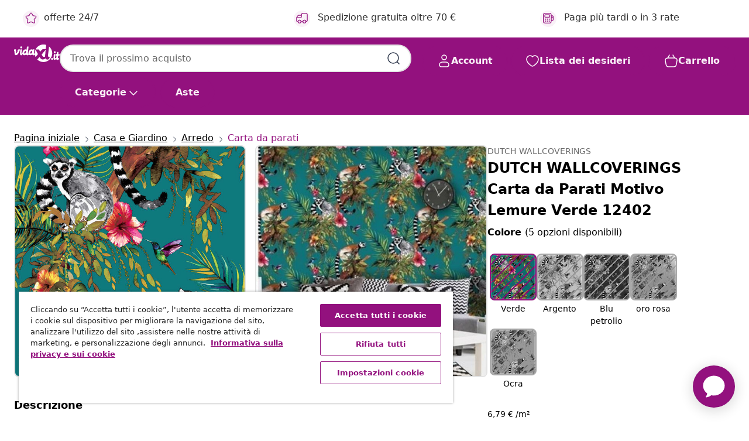

--- FILE ---
content_type: text/html;charset=UTF-8
request_url: https://www.vidaxl.it/e/dutch-wallcoverings-carta-da-parati-motivo-lemure-verde-12402/5022976124028.html
body_size: 116374
content:
 

 











 


 

























<!DOCTYPE html>
<html lang="it-it" country="it" dir="ltr">
<head>




<link rel="preload" href="/on/demandware.static/Sites-vidaxl-it-Site/-/default/dw33c8f956/fonts/vidaXLfontFE.woff" as="font" crossorigin />

<style>
    @font-face {
        font-family: vidaXLfont;
        src:  url("/on/demandware.static/Sites-vidaxl-it-Site/-/default/dw33c8f956/fonts/vidaXLfontFE.woff") format("woff");
        font-weight: 400;
        font-style: normal;
    }
</style>

<link rel="preload" href="/on/demandware.static/Sites-vidaxl-it-Site/-/it_IT/dwcfe315c0/images/vidaXL_logo.svg" as="image" />


    <link rel="preload" href="/on/demandware.static/Sites-vidaxl-it-Site/-/it_IT/v1769589043273/css/global-modified.css" as="style" />
    <link rel="preload" href="/on/demandware.static/Sites-vidaxl-it-Site/-/it_IT/v1769589043273/css/molecules.css" as="style" />



    <link rel="preload" href="//cdn.cookielaw.org/scripttemplates/otSDKStub.js" as="script" />

<!--[if gt IE 9]><!-->
<script>//common/scripts.isml</script>
<script defer type="text/javascript" src="/on/demandware.static/Sites-vidaxl-it-Site/-/it_IT/v1769589043273/js/main.js"></script>

    
        <script defer type="text/javascript" src="/on/demandware.static/Sites-vidaxl-it-Site/-/it_IT/v1769589043273/js/productDetail.js"
            
            >
        </script>
    


<!--<![endif]-->
<script>
    window.SitePreferences =  {"dataDogImageAddErrorEnable":true}
</script>


<meta charset=UTF-8>

<meta http-equiv="x-ua-compatible" content="ie=edge">

<meta name="viewport" content="width=device-width, initial-scale=1">


















    



    <link rel="alternate" hreflang="sl-SI" href="https://www.vidaxl.si/e/dutch-wallcoverings-tapeta-lemur-zelena-12402/5022976124028.html" >
<link rel="alternate" hreflang="pt-PT" href="https://www.vidaxl.pt/e/dutch-wallcoverings-papel-de-parede-com-lemures-verde-12402/5022976124028.html" >
<link rel="alternate" hreflang="en-IE" href="https://www.vidaxl.ie/e/dutch-wallcoverings-wallpaper-lemur-green-12402/5022976124028.html" >
<link rel="alternate" hreflang="de-AT" href="https://www.vidaxl.at/e/dutch-wallcoverings-tapete-lemur-motiv-grun-12402/5022976124028.html" >
<link rel="alternate" hreflang="en-GB" href="https://www.vidaxl.co.uk/e/dutch-wallcoverings-wallpaper-lemur-green-12402/5022976124028.html" >
<link rel="alternate" hreflang="de-DE" href="https://www.vidaxl.de/e/dutch-wallcoverings-tapete-lemur-motiv-grun-12402/5022976124028.html" >
<link rel="alternate" hreflang="el-GR" href="https://www.vidaxl.gr/e/dutch-wallcoverings-tapetsaria-toixoy-lemoyrioi-prasini-12402/5022976124028.html" >
<link rel="alternate" hreflang="fr-FR" href="https://www.vidaxl.fr/e/dutch-wallcoverings-papier-peint-lemurien-vert-12402/5022976124028.html" >
<link rel="alternate" hreflang="pl-PL" href="https://www.vidaxl.pl/e/dutch-wallcoverings-tapeta-z-motywem-lemurow-zielona-12402/5022976124028.html" >
<link rel="alternate" hreflang="de-CH" href="https://de.vidaxl.ch/e/dutch-wallcoverings-tapete-lemur-motiv-grun-12402/5022976124028.html" >
<link rel="alternate" hreflang="fr-CH" href="https://fr.vidaxl.ch/e/dutch-wallcoverings-papier-peint-lemurien-vert-12402/5022976124028.html" >
<link rel="alternate" hreflang="sk-SK" href="https://www.vidaxl.sk/e/dutch-wallcoverings-tapeta-zelena-lemur-12402/5022976124028.html" >
<link rel="alternate" hreflang="bg-BG" href="https://www.vidaxl.bg/e/dutch-wallcoverings-tapet-lemur-zelen-12402/5022976124028.html" >
<link rel="alternate" hreflang="nl-NL" href="https://www.vidaxl.nl/e/dutch-wallcoverings-behang-aap-groen-12402/5022976124028.html" >
<link rel="alternate" hreflang="nl-BE" href="https://nl.vidaxl.be/e/dutch-wallcoverings-behang-aap-groen-12402/5022976124028.html" >
<link rel="alternate" hreflang="fr-BE" href="https://fr.vidaxl.be/e/dutch-wallcoverings-papier-peint-lemurien-vert-12402/5022976124028.html" >
<link rel="alternate" hreflang="sv-SE" href="https://www.vidaxl.se/e/dutch-wallcoverings-tapet-lemur-gron-12402/5022976124028.html" >
<link rel="alternate" hreflang="cs-CZ" href="https://www.vidaxl.cz/e/dutch-wallcoverings-tapeta-lemur-zelena-12402/5022976124028.html" >
<link rel="alternate" hreflang="da-DK" href="https://www.vidaxl.dk/e/dutch-wallcoverings-tapet-lemur-gron-12402/5022976124028.html" >
<link rel="alternate" hreflang="ro-RO" href="https://www.vidaxl.ro/e/dutch-wallcoverings-tapet-model-lemur-verde-12402/5022976124028.html" >
<link rel="alternate" hreflang="lv-LV" href="https://www.vidaxl.lv/e/dutch-wallcoverings-tapete-lemura-apdruka-zala-12402/5022976124028.html" >
<link rel="alternate" hreflang="lt-LT" href="https://www.vidaxl.lt/e/dutch-wallcoverings-tapetai-zalios-spalvos-su-lemurais-12402/5022976124028.html" >
<link rel="alternate" hreflang="nb-NO" href="https://www.vidaxl.no/e/dutch-wallcoverings-veggpanel-lemur-gronn-12402/5022976124028.html" >
<link rel="alternate" hreflang="fi-FI" href="https://www.vidaxl.fi/e/dutch-wallcoverings-tapetti-lemuri-vihrea-12402/5022976124028.html" >
<link rel="alternate" hreflang="it-IT" href="https://www.vidaxl.it/e/dutch-wallcoverings-carta-da-parati-motivo-lemure-verde-12402/5022976124028.html" >
<link rel="alternate" hreflang="es-ES" href="https://www.vidaxl.es/e/dutch-wallcoverings-papel-de-pared-diseno-lemur-verde-12402/5022976124028.html" >
<link rel="alternate" hreflang="et-EE" href="https://www.vidaxl.ee/e/dutch-wallcoverings-tapeet-leemur-roheline/5022976124028.html" >
<link rel="alternate" hreflang="hr-HR" href="https://www.vidaxl.hr/e/dutch-wallcoverings-zidna-tapeta-s-uzorkom-lemura-zelena-12402/5022976124028.html" >
<link rel="alternate" hreflang="hu-HU" href="https://www.vidaxl.hu/e/dutch-wallcoverings-12402-maki-majmos-zold-tapeta/5022976124028.html" >
<link rel="alternate" hreflang="en-US" href="https://www.vidaxl.com/e/dutch-wallcoverings-wallpaper-green-paper-32.8-ft-long-x-20.9-in-wide/5022976124028.html" >


 
    
        
            <meta property="og:image" content="https://www.vidaxl.it/on/demandware.static/-/Sites-vidaxl-catalog-master-sku/default/dw2feb86d7/hi-res/536/696/2334/422404/image_1_422404.jpg">
        
    

    
        
            <meta property="og:image:width" content="1200px">
        
    

    
        
            <meta property="og:type" content="article">
        
    

    
        
            <meta property="og:title" content="DUTCH WALLCOVERINGS Carta da Parati Motivo Lemure Verde 12402 | vidaxl-it">
        
    

    
        
            <meta property="og:image:height" content="1200px">
        
    

    
        
            
                
                <meta name="robots" content="index,follow">
            
        
        
    

    
        
            <meta property="og:url" content="https://www.vidaxl.it/e/dutch-wallcoverings-carta-da-parati-motivo-lemure-verde-12402/5022976124028.html">
        
    

    
        
            <meta property="og:description" content="&lt;p&gt;Con questa carta da parati della DUTCH WALLCOVERINGS potrete ridecorare la vostra stanza come nuova!&lt;/p&gt;&lt;p&gt; &lt;/p&gt;&lt;p&gt;Questa resistente carta da parati ha un motivo unico e moderno ed &egrave; molto facile da applicare. Per questo tipo di carta da parati, sar&agrave; necessario applicare la colla sulla carta stessa, si prega di fare riferimento alle istruzioni per l'applicazione incluse, situate sul retro dell'etichetta.&lt;/p&gt;&lt;ul&gt;&lt;li&gt;Colore: Verde&lt;/li&gt;&lt;li&gt;Materiale: Carta&lt;/li&gt;&lt;li&gt;Dimensioni: 53 cm x 10 m (L x L)&lt;/li&gt;&lt;li&gt;Ripetizione del modello: Half drop 26,5 cm&lt;/li&gt;&lt;li&gt;Colori resistenti&lt;/li&gt;&lt;/ul&gt;">
        
    







        <title>DUTCH WALLCOVERINGS Carta da Parati Motivo Lemure Verde 12402 | vidaXL.it</title>




    
        
    
       
        <meta name="description" content="DUTCH WALLCOVERINGS Carta da Parati Motivo Lemure Verde 12402 | ✓ Ottime offerte ✓ Prezzi bassi" />
    


    <meta name="keywords" content="carta da parati, carte da parati, tappezzeria, tappezzerie, pannello di carta da parati, pannelli di carta da parati, rivestimento murale, rivestimenti murali, rivestimento per pareti, rivestimenti per pareti" />

 

<link rel="icon" type="image/png" href="/on/demandware.static/Sites-vidaxl-it-Site/-/default/dw572c75a6/images/favicons/favicon-196x196.png" sizes="196x196" />
<link rel="icon" type="image/png" href="/on/demandware.static/Sites-vidaxl-it-Site/-/default/dw294463aa/images/favicons/favicon-96x96.png" sizes="96x96" />
<link rel="icon" type="image/png" href="/on/demandware.static/Sites-vidaxl-it-Site/-/default/dwec06172d/images/favicons/favicon-32x32.png" sizes="32x32" />
<link rel="icon" type="image/png" href="/on/demandware.static/Sites-vidaxl-it-Site/-/default/dwafed43cd/images/favicons/favicon-16x16.png" sizes="16x16" />
<link rel="icon" type="image/png" href="/on/demandware.static/Sites-vidaxl-it-Site/-/default/dw51b45e38/images/favicons/favicon-128.png" sizes="128x128" />
<link rel="icon" type="image/png" href="/on/demandware.static/Sites-vidaxl-it-Site/-/default/dwa5717802/images/favicons/favicon-48x48.png" sizes="48x48" />
<link rel="icon" type="image/png" href="/on/demandware.static/Sites-vidaxl-it-Site/-/default/dwb28357fb/images/favicons/favicon-144x144.png" sizes="144x144" />
<link rel="icon" type="image/x-icon" href="/on/demandware.static/Sites-vidaxl-it-Site/-/default/dw2e6315da/images/favicon.ico" />

<link rel="stylesheet" href="/on/demandware.static/Sites-vidaxl-it-Site/-/it_IT/v1769589043273/css/global-modified.css" />


<link rel="stylesheet" href="/on/demandware.static/Sites-vidaxl-it-Site/-/it_IT/v1769589043273/css/molecules.css" />


    
        <link rel="stylesheet" href="/on/demandware.static/Sites-vidaxl-it-Site/-/it_IT/v1769589043273/css/product/detail.css" />
    

    
        <link rel="stylesheet" href="/on/demandware.static/Sites-vidaxl-it-Site/-/it_IT/v1769589043273/css/energyLabel.css" />
    


<script type="application/ld+json">
    {
    "@context": "https://schema.org",
    "@type": "Organization",
    "brand": {"name": "vidaXL", "@type": "Thing"}
    }
</script>

<script id="fallback-images-script" data-use-alternative-product-images="ONLY_MISSING">
    function handleImageError(img) {
        const useAlternativeProductImages = document.querySelector('#fallback-images-script').dataset.useAlternativeProductImages;
        var dataDogPreference = SitePreferences.dataDogImageAddErrorEnable;
        img.onerror = ""; // prevent infinite loop
        if (dataDogPreference && window.DD_RUM) {
            // Report the error to Datadog RUM
            window.DD_RUM.onReady(function() {
            if (window.DD_RUM && typeof window.DD_RUM.addError === 'function') {
                console.log('Reporting image load error to Datadog RUM for image:', img.src);
                window.DD_RUM.addError(new Error('Main image load error:'+img.src), {
                    source: 'image',
                    handling: 'handled',
                    imgSrc: img.src,
                    alt: img.alt || ''
                });
            }
            });
         }
        if (useAlternativeProductImages === 'ONLY_MISSING' && img.dataset.alternativeImgSrc) {
            img.src = img.dataset.alternativeImgSrc;
            img.onerror = function () {
                img.src = img.dataset.errorSrc;
                if (dataDogPreference && window.DD_RUM) {               
                    // Report secondary error to Datadog RUM
                    window.DD_RUM.onReady(function() {
                        if (window.DD_RUM && typeof window.DD_RUM.addError === 'function') {
                            console.log('Reporting alternative image load error to Datadog RUM for image:', img.dataset.alternativeImgSrc);
                            window.DD_RUM.addError(new Error('Alternative image load error:' + img.dataset.alternativeImgSrc), {
                                handling: 'handled',
                                imgSrc: img.src,
                                alt: img.alt || ''
                            });
                        }
                    });
                }
            };
        } else if (img.dataset.sourceImg) {
            if (img.dataset.altImgSrc){
                img.src = img.dataset.altImgSrc;
                img.removeAttribute('srcset');
                img.onerror = function () {
                const fallbackTried = img.dataset.fallbackTried === "true";
                if (!fallbackTried) {
                    img.dataset.fallbackTried = "true";
                    img.src = img.dataset.errorSrc;
                    if (dataDogPreference && window.DD_RUM) {
                        // Report secondary error to Datadog RUM
                        window.DD_RUM.onReady(function() {
                            if (window.DD_RUM && typeof window.DD_RUM.addError === 'function') {
                                console.log('Reporting alternative image load error to Datadog RUM for image:', img.dataset.altImgSrc);
                                window.DD_RUM.addError(new Error('Alternative image load error:' + img.dataset.altImgSrc), {
                                    handling: 'handled',
                                    imgSrc: img.src,
                                    alt: img.alt || ''
                                    });
                                }
                        });
                    }
                    img.removeAttribute('srcset');
                    img.classList.add('unavailable-image-loaded');
                } else {
                    img.onerror = null; // stop the loop
                }
            };
            }
        } 
        else if (img.dataset.errorSrc) {
            img.src = img.dataset.errorSrc;
        }
    }

    function handleBackgroundImageError(imgElement) {
        const fallbackImage = imgElement.getAttribute('data-alternative-img-src');
        const errorImage = imgElement.getAttribute('data-error-src') || '/images/product-image-unavailable.svg';

        // Determine the final image to use for <img src>
        const finalImage = (fallbackImage && fallbackImage.trim() !== '') ? fallbackImage : errorImage;

        // Apply the fallback or error image to the <img>
        imgElement.src = finalImage;
    }

// Separate function that sets the background image
function applyOverlayBackground(imgElement, imageUrl) {
    if (imageUrl && imageUrl.trim() !== '' && imageUrl !== 'null') {
        const parentDiv = imgElement.closest('div');
        if (parentDiv) {
            parentDiv.style.backgroundImage = 'var(--overlay-gradient), url('+ imageUrl +')';
        }
    }
    imgElement.classList.add('invisible');
}

</script>





<!-- Consent Mode default settings -->
<script>
    var dataLayer = dataLayer || [];
    function gtag(){dataLayer.push(arguments);}

    gtag('consent', 'default', {
    'ad_storage': 'denied',
    'analytics_storage': 'denied',
    'functionality_storage': 'denied',
    'personalization_storage': 'denied',
    'security_storage': 'denied',
    'ad_user_data': 'denied',
    'ad_personalization': 'denied',
    'wait_for_update': 500
    });
</script>





<script>
    window.dataLayer = window.dataLayer || [];
</script>


    <script async src="https://536004373.collect.igodigital.com/collect.js"> </script>
    <script>
    var _etmc = [];
    _etmc.push(["setOrgId", 536004373]);
    </script>





    
        
                <!-- Google Tag Manager -->
                <script>(function(w,d,s,l,i){w[l]=w[l]||[];w[l].push({'gtm.start':
                        new Date().getTime(),event:'gtm.js'});var f=d.getElementsByTagName(s)[0],
                    j=d.createElement(s),dl=l!='dataLayer'?'&l='+l:'';j.async=true;j.src=
                    'https://www.googletagmanager.com/gtm.js?id='+i+dl;f.parentNode.insertBefore(j,f);
                })(window,document,'script','dataLayer','GTM-T53NPDD');</script>
                <!-- End Google Tag Manager -->
        
    

    
    



    <!-- OneTrust Cookies Consent Notice start for www.vidaxl.it-->
    <script src="https://cdn.cookielaw.org/scripttemplates/otSDKStub.js" charset="UTF-8"
        data-domain-script="1b18e026-9425-4705-9c41-58734ffd7007" data-document-language="true" ></script>
    <script>
        function OptanonWrapper() { }
    </script>
    <!-- OneTrust Cookies Consent Notice end for www.vidaxl.it-->



    <!-- Prefixbox Integration -->
<link rel="preconnect" href="https://integration.prefixbox.com/" />
<link rel="dns-prefetch" href="https://integration.prefixbox.com/" />
<link rel="preconnect" href="https://api.prefixbox.com/" />
<link rel="dns-prefetch" href="https://api.prefixbox.com/" />
<script>
    window.prefixboxAnalytics=window.prefixboxAnalytics||function(t,s,p,o){(window.pfbxQueue=window.pfbxQueue||[]).push({type:t,source:s,params:p,overrideObject:o});};
    window.prefixboxFunctions=window.prefixboxFunctions||{}; window.prefixboxCustomerFunctions=window.prefixboxCustomerFunctions||{};
</script>
<script
    id="prefixbox-integration-v2"
    async
    defer
    fetchpriority="high"
    type="text/javascript"
    src="https://integration.prefixbox.com/29918f15-17b7-49eb-97fb-05d397f86b99"
> </script>
<!-- End Prefixbox Integration -->



<link rel="canonical" href="/e/dutch-wallcoverings-carta-da-parati-motivo-lemure-verde-12402/5022976124028.html"/>


<script type="text/javascript">//<!--
/* <![CDATA[ (head-active_data.js) */
var dw = (window.dw || {});
dw.ac = {
    _analytics: null,
    _events: [],
    _category: "",
    _searchData: "",
    _anact: "",
    _anact_nohit_tag: "",
    _analytics_enabled: "true",
    _timeZone: "Europe/Rome",
    _capture: function(configs) {
        if (Object.prototype.toString.call(configs) === "[object Array]") {
            configs.forEach(captureObject);
            return;
        }
        dw.ac._events.push(configs);
    },
	capture: function() { 
		dw.ac._capture(arguments);
		// send to CQ as well:
		if (window.CQuotient) {
			window.CQuotient.trackEventsFromAC(arguments);
		}
	},
    EV_PRD_SEARCHHIT: "searchhit",
    EV_PRD_DETAIL: "detail",
    EV_PRD_RECOMMENDATION: "recommendation",
    EV_PRD_SETPRODUCT: "setproduct",
    applyContext: function(context) {
        if (typeof context === "object" && context.hasOwnProperty("category")) {
        	dw.ac._category = context.category;
        }
        if (typeof context === "object" && context.hasOwnProperty("searchData")) {
        	dw.ac._searchData = context.searchData;
        }
    },
    setDWAnalytics: function(analytics) {
        dw.ac._analytics = analytics;
    },
    eventsIsEmpty: function() {
        return 0 == dw.ac._events.length;
    }
};
/* ]]> */
// -->
</script>
<script type="text/javascript">//<!--
/* <![CDATA[ (head-cquotient.js) */
var CQuotient = window.CQuotient = {};
CQuotient.clientId = 'bfns-vidaxl-it';
CQuotient.realm = 'BFNS';
CQuotient.siteId = 'vidaxl-it';
CQuotient.instanceType = 'prd';
CQuotient.locale = 'it_IT';
CQuotient.fbPixelId = '744004969333961';
CQuotient.activities = [];
CQuotient.cqcid='';
CQuotient.cquid='';
CQuotient.cqeid='';
CQuotient.cqlid='';
CQuotient.apiHost='api.cquotient.com';
/* Turn this on to test against Staging Einstein */
/* CQuotient.useTest= true; */
CQuotient.useTest = ('true' === 'false');
CQuotient.initFromCookies = function () {
	var ca = document.cookie.split(';');
	for(var i=0;i < ca.length;i++) {
	  var c = ca[i];
	  while (c.charAt(0)==' ') c = c.substring(1,c.length);
	  if (c.indexOf('cqcid=') == 0) {
		CQuotient.cqcid=c.substring('cqcid='.length,c.length);
	  } else if (c.indexOf('cquid=') == 0) {
		  var value = c.substring('cquid='.length,c.length);
		  if (value) {
		  	var split_value = value.split("|", 3);
		  	if (split_value.length > 0) {
			  CQuotient.cquid=split_value[0];
		  	}
		  	if (split_value.length > 1) {
			  CQuotient.cqeid=split_value[1];
		  	}
		  	if (split_value.length > 2) {
			  CQuotient.cqlid=split_value[2];
		  	}
		  }
	  }
	}
}
CQuotient.getCQCookieId = function () {
	if(window.CQuotient.cqcid == '')
		window.CQuotient.initFromCookies();
	return window.CQuotient.cqcid;
};
CQuotient.getCQUserId = function () {
	if(window.CQuotient.cquid == '')
		window.CQuotient.initFromCookies();
	return window.CQuotient.cquid;
};
CQuotient.getCQHashedEmail = function () {
	if(window.CQuotient.cqeid == '')
		window.CQuotient.initFromCookies();
	return window.CQuotient.cqeid;
};
CQuotient.getCQHashedLogin = function () {
	if(window.CQuotient.cqlid == '')
		window.CQuotient.initFromCookies();
	return window.CQuotient.cqlid;
};
CQuotient.trackEventsFromAC = function (/* Object or Array */ events) {
try {
	if (Object.prototype.toString.call(events) === "[object Array]") {
		events.forEach(_trackASingleCQEvent);
	} else {
		CQuotient._trackASingleCQEvent(events);
	}
} catch(err) {}
};
CQuotient._trackASingleCQEvent = function ( /* Object */ event) {
	if (event && event.id) {
		if (event.type === dw.ac.EV_PRD_DETAIL) {
			CQuotient.trackViewProduct( {id:'', alt_id: event.id, type: 'raw_sku'} );
		} // not handling the other dw.ac.* events currently
	}
};
CQuotient.trackViewProduct = function(/* Object */ cqParamData){
	var cq_params = {};
	cq_params.cookieId = CQuotient.getCQCookieId();
	cq_params.userId = CQuotient.getCQUserId();
	cq_params.emailId = CQuotient.getCQHashedEmail();
	cq_params.loginId = CQuotient.getCQHashedLogin();
	cq_params.product = cqParamData.product;
	cq_params.realm = cqParamData.realm;
	cq_params.siteId = cqParamData.siteId;
	cq_params.instanceType = cqParamData.instanceType;
	cq_params.locale = CQuotient.locale;
	
	if(CQuotient.sendActivity) {
		CQuotient.sendActivity(CQuotient.clientId, 'viewProduct', cq_params);
	} else {
		CQuotient.activities.push({activityType: 'viewProduct', parameters: cq_params});
	}
};
/* ]]> */
// -->
</script>




</head>
<body>

    
        
    

    
    


<div
class="page "
data-action="Product-Show"
data-locale="it_IT"
data-querystring="pid=5022976124028"
>


























 

 











 


 



























<div
    class="d-none js-auth-data"
    data-authenticated="false"
    data-registered="false"
    data-isbusinessuser="false"
>
</div>




<div class="container usp-container d-flex flex-row js-usp-row">
    <div class="col-12">
        
	
	<div class="content-asset"><!-- dwMarker="content" dwContentID="8d1ce502cdc295536b7778c4b8" -->
		<div class="usp slick-not-init" id="header-usp">
    <p class="usp-block" data-toggle="modal" data-target="#uspModal">
        <span class="usp-icons">
            <svg width="24" height="24" viewBox="0 0 24 24" fill="none"
                xmlns="http://www.w3.org/2000/svg">
                <path
                    d="M9.13784 4.72433C10.0591 2.8819 10.5197 1.96069 11.143 1.66508C11.6854 1.40782 12.3146 1.40782 12.8571 1.66508C13.4804 1.96069 13.941 2.88191 14.8622 4.72434L15.2215 5.4429C15.5059 6.01177 15.6481 6.29621 15.8562 6.51399C16.0403 6.70676 16.2612 6.86077 16.5058 6.96694C16.782 7.08689 17.0981 7.12201 17.7302 7.19225L18.0564 7.22849C20.2646 7.47385 21.3687 7.59653 21.8677 8.10561C22.3013 8.54802 22.5055 9.16639 22.4205 9.78001C22.3227 10.4861 21.5086 11.242 19.8805 12.7539L19.5361 13.0736C18.9804 13.5897 18.7025 13.8477 18.5419 14.1604C18.4 14.4368 18.3244 14.7424 18.3211 15.0531C18.3174 15.4046 18.4446 15.7671 18.699 16.4921V16.4921C19.5294 18.8587 19.9446 20.042 19.673 20.7338C19.4374 21.3339 18.927 21.7836 18.3021 21.9418C17.5816 22.1241 16.4767 21.5717 14.267 20.4668L13.4311 20.0489C12.9064 19.7865 12.644 19.6553 12.3688 19.6037C12.1251 19.558 11.8749 19.558 11.6312 19.6037C11.356 19.6553 11.0937 19.7865 10.5689 20.0489L9.73299 20.4668C7.52325 21.5717 6.41838 22.1241 5.69791 21.9418C5.07298 21.7836 4.56261 21.3339 4.32703 20.7338C4.05543 20.042 4.47062 18.8587 5.30101 16.4921V16.4921C5.55541 15.7671 5.68261 15.4046 5.67891 15.0531C5.67565 14.7424 5.60005 14.4368 5.45811 14.1604C5.29751 13.8477 5.01964 13.5897 4.46388 13.0736L4.11954 12.7539C2.49141 11.242 1.67734 10.4861 1.57953 9.78001C1.49453 9.16639 1.69867 8.54802 2.13229 8.10561C2.63127 7.59653 3.73538 7.47385 5.9436 7.22849L6.26976 7.19225C6.90189 7.12201 7.21795 7.08689 7.49423 6.96694C7.73879 6.86077 7.95965 6.70676 8.14383 6.51399C8.35189 6.29621 8.49411 6.01178 8.77855 5.44291L9.13784 4.72433Z"
                    stroke="var(--color-plum-500, #93117e)" stroke-width="1.5"
                    stroke-linecap="round"
                    stroke-linejoin="round" />
            </svg>
        </span>
        <span>offerte 24/7</span>
    </p>
    <p class="usp-block" data-toggle="modal" data-target="#uspModal">
        <span class="usp-icons">
            <svg width="24" height="24" viewBox="0 0 24 24" fill="none"
                xmlns="http://www.w3.org/2000/svg">
                <path
                    d="M10 19H14M10 19C10 20.6569 8.65685 22 7 22C5.34315 22 4 20.6569 4 19M10 19C10 17.3431 8.65685 16 7 16C5.34315 16 4 17.3431 4 19M14 19C14 20.6569 15.3431 22 17 22C18.6569 22 20 20.6569 20 19M14 19C14 17.3431 15.3431 16 17 16C18.6569 16 20 17.3431 20 19M20 19V19C21.6569 19 23 17.6569 23 16V6.8C23 5.11984 23 4.27976 22.673 3.63803C22.3854 3.07354 21.9265 2.6146 21.362 2.32698C20.7202 2 19.8802 2 18.2 2H15.8C14.1198 2 13.2798 2 12.638 2.32698C12.0735 2.6146 11.6146 3.07354 11.327 3.63803C11 4.27976 11 5.11984 11 6.8V7.8C11 8.9201 11 9.48016 10.782 9.90798C10.5903 10.2843 10.2843 10.5903 9.90798 10.782C9.48016 11 8.92011 11 7.8 11H1.5M4 19V19C3.06812 19 2.60218 19 2.23463 18.8478C1.74458 18.6448 1.35523 18.2554 1.15224 17.7654C1 17.3978 1 16.9319 1 16V12.7727C1 12.1129 1 11.783 1.05245 11.4623C1.09902 11.1775 1.17626 10.8987 1.28282 10.6306C1.40284 10.3286 1.57257 10.0457 1.91205 9.47992L2.13566 9.10723C2.8155 7.97416 3.15542 7.40763 3.62342 6.99611C4.03758 6.63195 4.52256 6.35736 5.04791 6.18958C5.64157 6 6.30225 6 7.62362 6H11"
                    stroke="var(--color-plum-500, #93117e)" stroke-width="1.5"
                    stroke-linecap="round" stroke-linejoin="round" />
            </svg>
        </span>
        <span>Spedizione gratuita oltre 70 €</span>
    </p>
    <p class="usp-block" data-toggle="modal" data-target="#uspModal">
        <span class="usp-icons">
            <svg width="24" height="24" viewBox="0 0 24 24" fill="none"
                xmlns="http://www.w3.org/2000/svg">
                <path
                    d="M6.5 14C6.5 14.2761 6.27614 14.5 6 14.5C5.72386 14.5 5.5 14.2761 5.5 14M6.5 14C6.5 13.7239 6.27614 13.5 6 13.5C5.72386 13.5 5.5 13.7239 5.5 14M6.5 14H5.5M6.5 18C6.5 18.2761 6.27614 18.5 6 18.5C5.72386 18.5 5.5 18.2761 5.5 18M6.5 18C6.5 17.7239 6.27614 17.5 6 17.5C5.72386 17.5 5.5 17.7239 5.5 18M6.5 18H5.5M10.5 14C10.5 14.2761 10.2761 14.5 10 14.5C9.72386 14.5 9.5 14.2761 9.5 14M10.5 14C10.5 13.7239 10.2761 13.5 10 13.5C9.72386 13.5 9.5 13.7239 9.5 14M10.5 14H9.5M10.5 18C10.5 18.2761 10.2761 18.5 10 18.5C9.72386 18.5 9.5 18.2761 9.5 18M10.5 18C10.5 17.7239 10.2761 17.5 10 17.5C9.72386 17.5 9.5 17.7239 9.5 18M10.5 18H9.5M14.5 14C14.5 14.2761 14.2761 14.5 14 14.5C13.7239 14.5 13.5 14.2761 13.5 14M14.5 14C14.5 13.7239 14.2761 13.5 14 13.5C13.7239 13.5 13.5 13.7239 13.5 14M14.5 14H13.5M14.5 18C14.5 18.2761 14.2761 18.5 14 18.5C13.7239 18.5 13.5 18.2761 13.5 18M14.5 18C14.5 17.7239 14.2761 17.5 14 17.5C13.7239 17.5 13.5 17.7239 13.5 18M14.5 18H13.5M22 10H18M18 7H18.8C19.9201 7 20.4802 7 20.908 7.21799C21.2843 7.40973 21.5903 7.71569 21.782 8.09202C22 8.51984 22 9.07989 22 10.2V13.8C22 14.9201 22 15.4802 21.782 15.908C21.5903 16.2843 21.2843 16.5903 20.908 16.782C20.4802 17 19.9201 17 18.8 17H18M6.6 10H13.4C13.9601 10 14.2401 10 14.454 9.89101C14.6422 9.79513 14.7951 9.64215 14.891 9.45399C15 9.24008 15 8.96005 15 8.4V6.6C15 6.03995 15 5.75992 14.891 5.54601C14.7951 5.35785 14.6422 5.20487 14.454 5.10899C14.2401 5 13.9601 5 13.4 5H6.6C6.03995 5 5.75992 5 5.54601 5.10899C5.35785 5.20487 5.20487 5.35785 5.10899 5.54601C5 5.75992 5 6.03995 5 6.6V8.4C5 8.96005 5 9.24008 5.10899 9.45399C5.20487 9.64215 5.35785 9.79513 5.54601 9.89101C5.75992 10 6.03995 10 6.6 10ZM6.8 22H13.2C14.8802 22 15.7202 22 16.362 21.673C16.9265 21.3854 17.3854 20.9265 17.673 20.362C18 19.7202 18 18.8802 18 17.2V6.8C18 5.11984 18 4.27976 17.673 3.63803C17.3854 3.07354 16.9265 2.6146 16.362 2.32698C15.7202 2 14.8802 2 13.2 2H6.8C5.11984 2 4.27976 2 3.63803 2.32698C3.07354 2.6146 2.6146 3.07354 2.32698 3.63803C2 4.27976 2 5.11984 2 6.8V17.2C2 18.8802 2 19.7202 2.32698 20.362C2.6146 20.9265 3.07354 21.3854 3.63803 21.673C4.27976 22 5.11984 22 6.8 22Z"
                    stroke="var(--color-plum-500, #93117e)" stroke-width="1.5"
                    stroke-linecap="round"
                    stroke-linejoin="round" />
            </svg>
        </span>
        <span>Paga più tardi o in 3 rate</span>
    </p>
</div>
</div>
	</div> <!-- End content-asset -->



        <div class="modal fade p-0 custom-modal" id="uspModal" tabindex="-1" role="dialog" aria-labelledby="uspModal">
            <div class="modal-dialog" role="document">
                <div class="modal-content">
                    <div>
                        <div class="modal-header-usp">
                            <p class="modal-title-usp">Perch&eacute; scegliere vidaXL?
                                
<button 
    class="vbtn text-base btn-neutral transparent pill btn-semantic font-weight-semibold"
    type="button"
    
        data-dismiss="modal"
        
        
        
        
        
        
        aria-label="Chiudi menu"
        
        name="button"
        >

        

        
    
         
            
                <img class="" src="/on/demandware.static/Sites-vidaxl-it-Site/-/default/dw2b5e047a/images/svg/common/cross.svg"
                    alt="Cancella le parole chiave di ricerca" width="24px"
                    height="24px">
            
        

        

        

        

    

    

</button>
                            </p>
                        </div>
                    </div>
                    <div class="usp-layout">
                        







<div class="templatePage" id="headerusp">
<div class="experience-region experience-main"><div class="experience-component experience-custom_layouts-headerUSP">

<div class="mobile-2r-2c">
    <div class="usp-row">
        <div class="region usp-section"><div class="experience-component experience-custom_assets-usp">
























 

 











 


 























<div class="modal-body-usp row">
    <div class="popup-usp">
        <div class="usp-main">
            <div class="usp-icon">
                <img src="/on/demandware.static/Sites-vidaxl-it-Site/-/default/dwefe27477/images/svg/usp/star.svg" alt="usp icon" width="100%" height="100%"/>
            </div>
            <div class="row-des">
                <p class="text-base font-weight-bold title">offerte 24/7</p>
                <p class="description">Trova le migliori offerte e i prodotti scontati ogni giorno su vidaXL!</p>
            </div>
        </div>
        
            

<a
class="btn-neutral outlined text-base font-weight-semibold vbtn text-base "

href="https://www.vidaxl.it/cms-coupon-code.html"
target="_self"
tabindex="0"
title="button" role="button"
aria-label="button"






>




<span class="btn-text">Vai alle offerte</span>



</a>
        
    </div>
</div></div></div>
        <div class="region usp-section"><div class="experience-component experience-custom_assets-usp">
























 

 











 


 























<div class="modal-body-usp row">
    <div class="popup-usp">
        <div class="usp-main">
            <div class="usp-icon">
                <img src="/on/demandware.static/Sites-vidaxl-it-Site/-/default/dw0693e8e5/images/svg/usp/truck.svg" alt="usp icon" width="100%" height="100%"/>
            </div>
            <div class="row-des">
                <p class="text-base font-weight-bold title">Spedizione gratuita oltre 70 &euro;</p>
                <p class="description">Spedizione gratuita su tutti gli ordini superiori a 70 &euro;</p>
            </div>
        </div>
        
    </div>
</div></div></div>
        <div class="region usp-section"><div class="experience-component experience-custom_assets-usp">
























 

 











 


 























<div class="modal-body-usp row">
    <div class="popup-usp">
        <div class="usp-main">
            <div class="usp-icon">
                <img src="/on/demandware.static/Sites-vidaxl-it-Site/-/default/dw4e050cf9/images/svg/usp/pos.svg" alt="usp icon" width="100%" height="100%"/>
            </div>
            <div class="row-des">
                <p class="text-base font-weight-bold title">Paga pi&ugrave; tardi o in 3 rate</p>
                <p class="description">Su vidaXL puoi ricevere subito il tuo prodotto preferito e pagare pi&ugrave; tardi o a rate con Klarna!</p>
            </div>
        </div>
        
    </div>
</div></div></div>
        <div class="region usp-section"><div class="experience-component experience-custom_assets-usp">
























 

 











 


 























<div class="modal-body-usp row">
    <div class="popup-usp">
        <div class="usp-main">
            <div class="usp-icon">
                <img src="/on/demandware.static/Sites-vidaxl-it-Site/-/default/dwac494541/images/svg/usp/procent-circle.svg" alt="usp icon" width="100%" height="100%"/>
            </div>
            <div class="row-des">
                <p class="text-base font-weight-bold title">Massimizza i tuoi risparmi con vidaXL+</p>
                <p class="description">Iscriviti oggi stesso con il tuo account e guarda i tuoi punti vidaXL+ crescere. Pi&ugrave; acquisti, pi&ugrave; grandi saranno gli sconti che potrai sbloccare!</p>
            </div>
        </div>
        
            

<a
class="btn-neutral outlined text-base font-weight-semibold vbtn text-base "

href="https://www.vidaxl.it/loyalty-vidaXL.html"
target="_self"
tabindex="0"
title="button" role="button"
aria-label="button"






>




<span class="btn-text">Crea un account</span>



</a>
        
    </div>
</div></div></div>
    </div>
</div></div></div>
</div>




                    </div>
                </div>
            </div>
        </div>
    </div>
    <div class="search-tooltip d-none">
        <span class="tooltip">Si prega di inserire un termine di ricerca</span>
    </div>
    
</div>
<header id="header" class="bg-primary sticky-top js-navigation header-wrapper pdp">
    <div class="header-container container-max-width">
        <nav class="d-block">
            <div class="row js-nav-row bg-primary hide-search-desktop header-nav-row flex-nowrap d-xl-flex">
                <button class="vbtn btn-base js-navbar-toggler navbar-toggler d-desktop-none" type="button"
                    aria-controls="sg-navbar-collapse" aria-expanded="false" aria-label="Toggle navigation">
                    <div class="nav-toggle d-inline-block">
                        <div class="nav-navicon">
                            <img class="menu-icon" src="/on/demandware.static/Sites-vidaxl-it-Site/-/default/dw52b01004/images/svg/common/menu.svg"
                                alt=" men&ugrave;" width="24" height="24">
                        </div>
                    </div>
                </button>
                <a id="logo" class="col justify-content-center align-content-center notranslate menu-logo"
                    href="/" title="vidaXL Pagina iniziale">
                    <img class="svg logo text-primary" src="/on/demandware.static/Sites-vidaxl-it-Site/-/it_IT/dwcfe315c0/images/vidaXL_logo.svg"
                        alt="vidaXL Home" width="100%" height="100%">

                    <img class="svg logo text-primary mobile-sticky-logo"
                        src="/on/demandware.static/Sites-vidaxl-it-Site/-/default/dw9c3786be/images/svg/common/vidaXL_logo_white.svg" alt="vidaXL Home" width="100%" height="100%">
                </a>
                <div
                    class="d-none d-desktop-none categories-button-block js-categories-button-block header-categorie-links">
                    
<button 
    class="vbtn text-base btn-base pill js-toggle-navigation js-bottom-menu-item font-weight-semibold"
    type="button"
    
        
        
        
        
        
        
        
        aria-label="Categorie"
        
        name="button"
        >

        

        
    
        

        

        

        
            <span class="btn-text">Categorie</span>
        

    

     
           
            
                <svg width="24" height="24" viewBox="0 0 24 24" fill="none" xmlns="http://www.w3.org/2000/svg">
                    <path d="M10 6L16 12L10 18" stroke-width="1.5" stroke-linecap="round" stroke-linejoin="round"/>
                </svg>
            
            
            
    

</button>
                </div>
                <div class="col px-0 d-none d-desktop-block">
                    






























 

 











 


 























<div class="site-search w-100 search-bar">
    <form role="search" action="/catalogsearch/result" method="get" name="simpleSearch" class="h-100">

        <div class="input-group search-input-container">
            <input class="search-field horizontal-shake-animation flex-fill text-input text-base fint-weight-regular"
    type="text"
    name="q"
    value=""
    enterkeyhint="search"
    placeholder="Trova il prossimo acquisto"
    role="combobox"
    aria-describedby="search-assistive-text"
    aria-haspopup="listbox"
    maxlength="100"
    aria-owns="search-results"
    aria-expanded="false"
    aria-autocomplete="list"
    aria-activedescendant=""
    aria-controls="search-results"
    aria-label="Immettere la parola chiave o il numero dell'articolo"
    autocomplete="off"
/>

            
<button 
    class="vbtn text-base btn-semantic d-none reset-button horizontal-shake-animation pill btn-base outlined"
    type="button"
    
        
        
        
        
        
        
        
        aria-label="Cancella le parole chiave di ricerca"
        
        name="button"
        >

        

        
    
         
            
                <img class="" src="/on/demandware.static/Sites-vidaxl-it-Site/-/default/dw2b5e047a/images/svg/common/cross.svg"
                    alt="Cancella le parole chiave di ricerca" width="24px"
                    height="24px">
            
        

        

        

        

    

    

</button>
            
<button 
    class="vbtn text-base btn-semantic search-button horizontal-shake-animation pill btn-base outlined"
    type="button"
    
        
        
        
        
        
        
        
        aria-label="Invia parole chiave di ricerca"
        
        name="search-button"
        >

        

        
    
         
            
                <img class="" src="/on/demandware.static/Sites-vidaxl-it-Site/-/default/dw11068731/images/svg/common/search.svg"
                    alt="Search Icon" width="24px"
                    height="24px">
            
        

        

        

        

    

    

</button>

            <div class="suggestions-wrapper w-100 mt-1"
                data-url="/on/demandware.store/Sites-vidaxl-it-Site/it_IT/SearchServices-GetSuggestions?q=">
                
























 

 











 


 






















<div class="flex-column suggestions presearch-suggestions border-0 shadow-lg" style="display: none">
    <div class="recentsearchDisplay">
        <div class="font-weight-bold text-sm search-sug-header">Le tue ricerche recenti </div>
        <div class="recentSearchesShow" id="recentSearchesShowID" data-no-recent-search-message="Nessuna ricerca recente disponibile"></div>
    </div>

    
        
	
	<div class="content-asset"><!-- dwMarker="content" dwContentID="4c6dbbd2bc4ca92bdcfcff2a43" -->
		<div class="presearch-configurator px-3 pb-3">
  <p class="fw-bold h5">Configuratore di mobili</p>
  <a class="btn btn-outline-secondary custom-btn" href="https://www.vidaxl.it/customizable-beds-and-bed-accessories">
    <span>
      <img class="custom-icon" alt="Category_Bedroom" src="https://www.vidaxl.it/on/demandware.static/-/Library-Sites-vidaXLSharedLibrary/default/dw71c599de/Icons/Category_Bedroom.svg" title="" />Configuratore di letti
    </span>
  </a>
</div>
<hr class="custom-hr" />
<style type="text/css">
.presearch-configurator .btn.custom-btn {
  border: 2px solid #E3E3E3;
  border-radius: 8px;
}

.presearch-configurator  .custom-icon {
  width: 16px;
  display: inline;
  margin-right: 8px;
}

hr.custom-hr {
  border-color: #e3e3e3;
}
</style>
	</div> <!-- End content-asset -->



    

    

    
    <p class="text-sm font-weight-bold search-sug-header popularsearchDisplay">Ricerche popolari</p>
    <div class="flex-row attribute-chips chip-items">
       
            <div class="chip-item-container">
                

<a
class="btn-tab horizontal attribute-chip chip-item text-base font-weight-regular vbtn text-base "

href="/catalogsearch/result?q=comodino"
target="_self"
tabindex="0"
title="comodino" role="button"
aria-label="comodino"






>




<span class="btn-text">comodino</span>



</a>
            </div>
        
            <div class="chip-item-container">
                

<a
class="btn-tab horizontal attribute-chip chip-item text-base font-weight-regular vbtn text-base "

href="/catalogsearch/result?q=mobile%20bagno"
target="_self"
tabindex="0"
title="mobile bagno" role="button"
aria-label="mobile bagno"






>




<span class="btn-text">mobile bagno</span>



</a>
            </div>
        
            <div class="chip-item-container">
                

<a
class="btn-tab horizontal attribute-chip chip-item text-base font-weight-regular vbtn text-base "

href="/catalogsearch/result?q=credenza"
target="_self"
tabindex="0"
title="credenza" role="button"
aria-label="credenza"






>




<span class="btn-text">credenza</span>



</a>
            </div>
        
            <div class="chip-item-container">
                

<a
class="btn-tab horizontal attribute-chip chip-item text-base font-weight-regular vbtn text-base "

href="/catalogsearch/result?q=armadio%20legno%20massello"
target="_self"
tabindex="0"
title="armadio legno massello" role="button"
aria-label="armadio legno massello"






>




<span class="btn-text">armadio legno massello</span>



</a>
            </div>
        
            <div class="chip-item-container">
                

<a
class="btn-tab horizontal attribute-chip chip-item text-base font-weight-regular vbtn text-base "

href="/catalogsearch/result?q=mobile%20lavatrice"
target="_self"
tabindex="0"
title="mobile lavatrice" role="button"
aria-label="mobile lavatrice"






>




<span class="btn-text">mobile lavatrice</span>



</a>
            </div>
        
            <div class="chip-item-container">
                

<a
class="btn-tab horizontal attribute-chip chip-item text-base font-weight-regular vbtn text-base "

href="/catalogsearch/result?q=scarpiera"
target="_self"
tabindex="0"
title="scarpiera" role="button"
aria-label="scarpiera"






>




<span class="btn-text">scarpiera</span>



</a>
            </div>
        
            <div class="chip-item-container">
                

<a
class="btn-tab horizontal attribute-chip chip-item text-base font-weight-regular vbtn text-base "

href="/catalogsearch/result?q=4015676"
target="_self"
tabindex="0"
title="4015676" role="button"
aria-label="4015676"






>




<span class="btn-text">4015676</span>



</a>
            </div>
        
            <div class="chip-item-container">
                

<a
class="btn-tab horizontal attribute-chip chip-item text-base font-weight-regular vbtn text-base "

href="/catalogsearch/result?q=appendiabiti"
target="_self"
tabindex="0"
title="appendiabiti" role="button"
aria-label="appendiabiti"






>




<span class="btn-text">appendiabiti</span>



</a>
            </div>
        
            <div class="chip-item-container">
                

<a
class="btn-tab horizontal attribute-chip chip-item text-base font-weight-regular vbtn text-base "

href="/catalogsearch/result?q=armadietto%20multiuso%20cucina"
target="_self"
tabindex="0"
title="armadietto multiuso cucina" role="button"
aria-label="armadietto multiuso cucina"






>




<span class="btn-text">armadietto multiuso cucina</span>



</a>
            </div>
        
            <div class="chip-item-container">
                

<a
class="btn-tab horizontal attribute-chip chip-item text-base font-weight-regular vbtn text-base "

href="/catalogsearch/result?q=armadio%202%20ante"
target="_self"
tabindex="0"
title="armadio 2 ante" role="button"
aria-label="armadio 2 ante"






>




<span class="btn-text">armadio 2 ante</span>



</a>
            </div>
        
    </div>
    
</div>
            </div>
        </div>
        <input type="hidden" id="searchUrl" value="/catalogsearch/result" />
    </form>
</div>
                    <div class="row js-search-bottom-menu">
                        <div class="col d-flex">
                            <div class="header-categorie-links">
                                
<button 
    class="vbtn text-base btn-base pill js-toggle-navigation js-bottom-menu-item font-weight-semibold ${isServerError ? 'd-none' : ''}"
    type="button"
    
        
        
        
        
        
        
        
        aria-label="Categorie"
        
        name="button"
        >

        

        
    
        

        

        

        
            <span class="btn-text">Categorie</span>
        

    

     
           
            
                <svg width="24" height="24" viewBox="0 0 24 24" fill="none" xmlns="http://www.w3.org/2000/svg">
                    <path d="M10 6L16 12L10 18" stroke-width="1.5" stroke-linecap="round" stroke-linejoin="round"/>
                </svg>
            
            
            
    

</button>

                                <!-- Placeholder -->
                            </div>
                                
























 

 











 


 























    <div class="header-categorie-links">
        

<a
class="btn-base auction-link pill font-weight-semibold vbtn text-base "

href="/aste"
target="_self"
tabindex="0"
title="Aste" role="button"
aria-label="Aste"






>




<span class="btn-text">Aste</span>



</a>
    </div>
                           
                        </div>
                        
                    </div>
                </div>
                <div class="ml-auto header-search d-flex">
                    <div
                        class="d-flex d-desktop-none header-icon toggle-search-button cursor-pointer js-mobile-sticky-search">
                        
<button 
    class="vbtn text-base vbtn text-base btn-base pill font-weight-semibold"
    type="button"
    
        
        
        
        
        
        
        
        aria-label="Invia parole chiave di ricerca"
        
        name="button"
        >

        

        
    
         
            
                <img class="" src="/on/demandware.static/Sites-vidaxl-it-Site/-/default/dw68396d4c/images/svg/common/search-icon-white.svg"
                    alt="Search Icon" width="24px"
                    height="24px">
            
        

        

        

        

    

    

</button>
                    </div>
                    



























 

 











 


 






















<div class="d-flex my-account-button js-my-account js-flyout-toggle" data-user="{&quot;email&quot;:null,&quot;id&quot;:&quot;aeQneTROaloczBVMB67z9Hkk8b&quot;,&quot;subscriptionStatus&quot;:&quot;unsubscribed&quot;}">
    <div class="flyout-wrapper my-account-flyout">
        <div class="flyout w-100 shadow-lg full-width-mobile">
    <span class="flyout-close js-flyout-close">
        <img class="close-icon" src="/on/demandware.static/Sites-vidaxl-it-Site/-/default/dw2b5e047a/images/svg/common/cross.svg" alt="account-flyout-close" width="100%" height="100%" >
    </span>
    
    <ul class="base-list d-flex flex-column" role="listbox">
        <li class="d-flex text-sm font-weight-regular">
            <a href="/on/demandware.store/Sites-vidaxl-it-Site/it_IT/Account-Overview" class="w-100 list-content">
                <div class="list-front">
                    <span>Panoramica dell'Account</span>
                </div>
            </a>
        </li>

         
            <li class="d-flex text-sm font-weight-regular">
                <a href="/account/orders" class="w-100 list-content">
                    <div class="list-front">
                        <span>I miei ordini</span>
                    </div>
                </a>
            </li>
        

        <li class="d-flex text-sm font-weight-regular">
            <a href="/account/details" class="w-100 list-content">
                <div class="list-front">
                    <span>Dettagli account</span>
                </div>
            </a>
        </li>

        <li class="d-flex text-sm font-weight-regular logout-link">
            <a href="/on/demandware.store/Sites-vidaxl-it-Site/it_IT/Login-Logout" class="w-100 js-logout-button list-content">
                <div class="list-front">
                    <span>Disconnetti</span>
                </div>
            </a>
        </li>
    </ul>

    <span class="flyout-drag-to-close">
        <span class="point"></span>
        <span class="point"></span>
        <span class="point"></span>
    </span>
</div>
    </div>
    <div class="d-flex header-icon bg-transparent text-base js-wrapper-toggler account-button order-notification with-animation js-account-button-notification  " data-login-get-url="https://www.vidaxl.it/account/login">
        
<button 
    class="vbtn text-base btn-base pill js-account-but-icon font-weight-semibold"
    type="button"
    
        
        
        
        
        
        
        
        aria-label="Account"
        
        name="button"
        >

        

        
    
         
            
                <img class="" src="/on/demandware.static/Sites-vidaxl-it-Site/-/default/dw5f807f66/images/svg/common/user.svg"
                    alt="Account Icon" width="24px"
                    height="24px">
            
        

        

        

        
            <span class="btn-text">Account</span>
        

    

    

</button>
    </div>
</div>
<div class="sfmcAbandonedBrowse" data-pid="false" ></div>
<div class="sfmcEinsteinRecommendation" data-pid="false" ></div>

                    
























 

 











 


 

























<div class="d-flex wishlist-btn-wrapper">
    <div class="wishlist-btn-header header-icon bg-transparent d-flex text-decoration-none">
        

<a
class="btn-base pill font-weight-semibold vbtn text-base "

href="/account/wishlist"
target="_self"
tabindex="0"
title="Lista dei desideri" role="button"
aria-label="Lista dei desideri"






>



<img src="/on/demandware.static/Sites-vidaxl-it-Site/-/default/dw848404db/images/svg/common/heart.svg" alt="Wishlist Icon" width="24px" height="24px"/>




<span class="btn-text">Lista dei desideri</span>



</a> 
        <span class="wishlist-count js-wishlist-count text-sm font-weight-regular ">0.0</span>
    </div>
</div>
                    <div class="minicart d-flex js-header-cart" data-action-url="/on/demandware.store/Sites-vidaxl-it-Site/it_IT/Cart-MiniCartShow">
                        
























 

 











 


 























<div class="minicart-total bg-transparent header-icon">
    
        <div class="flyout-wrapper empty-cart-flyout-wrapper">
            <div class="minicart-flyout w-100 shadow-lg full-width-mobile">
    <span class="flyout-close js-flyout-close">
         <img class="close-icon" src="/on/demandware.static/Sites-vidaxl-it-Site/-/default/dw2b5e047a/images/svg/common/cross.svg" alt="empty-cart-close" width="100%" height="100%">
    </span>

    <div class="flyout-section px-0 mb-0 d-flex flex-column text-center" role="listbox">
        <p class="text-md font-weight-bold empty-cart-title">Il tuo carrello &egrave; vuoto. </p>
        <div class="font-weight-regular text-base">Aggiungiamo qualche prodotto!</div>
        <div class="empty-cart-image"> 
             <img class="empty-cart-icon lazyload aspect-ratio-3x2" src="/on/demandware.static/Sites-vidaxl-it-Site/-/default/dwd5790a7f/images/svg/common/emptycart-icon.svg" alt="empty-cart" width="100%" height="100%">
        </div>
    </div>


    <span class="flyout-drag-to-close">
        <span class="point"></span>
        <span class="point"></span>
        <span class="point"></span>
    </span>
</div>
        </div>
    

    

<a
class="btn-base pill minicart-link font-weight-semibold vbtn text-base empty-cart"

href="https://www.vidaxl.it/cart"
target="_self"
tabindex="0"
title="Carrello" role="button"
aria-label="Carrello"






>



<img src="/on/demandware.static/Sites-vidaxl-it-Site/-/default/dw56027649/images/svg/common/shopping-basket.svg" alt="Cart Icon" width="24px" height="24px"/>




<span class="btn-text">Carrello</span>



</a> 
    <span class="minicart-quantity text-sm font-weight-regular  d-none">
        0
    </span>
</div>
<div class="popover popover-bottom"></div>
                    </div>
                    
<div class="cart-notification-modal" id="basketNotification" role="dialog"
    aria-labelledby="basketNotification">
    <div class="minicart-flyout shadow-lg full-width-mobile notification-flyout js-notification-flyout popup">
        <div class="flyout-section mb-0 d-flex flex-column add-all-to-cart-modal">
            <div class="empty-cart-image">
                <img class="empty-cart-icon lazyload aspect-ratio-3x2"
                    src="/on/demandware.static/Sites-vidaxl-it-Site/-/default/dw6023922a/images/svg/common/empty-state-wishlist-illustration.svg"
                    alt="empty-cart" width="100%" height="100%">
                <span class="notification-flyout-close js-flyout-close">
                    
<button 
    class="vbtn text-base close-icon js-wishlist-close-icon"
    type="button"
    
        
        
        
        
        
        
        
        aria-label="null"
        
        name="button"
        >

        

        
    
         
            
                <img class="" src="/on/demandware.static/Sites-vidaxl-it-Site/-/default/dw2b5e047a/images/svg/common/cross.svg"
                    alt="null" width="auto"
                    height="auto">
            
        

        

        

        

    

    

</button>
                </span>
            </div>
            <div class="js-notification-message text-md font-weight-bold empty-cart-title" data-product-msg="Prodotto aggiunto al carrello"></div>
            
            

<a
class="vbtn-success pill go-to-cart-btn font-weight-semibold vbtn text-base "

href="/cart"
target="_self"
tabindex="-1"
title="Button" role="button"
aria-label="Button"






>




<span class="btn-text">Vai al carrello</span>



</a>
        </div>
    </div>
</div>


























 

 











 


 
























<div class="snackbar popup addtocart-error-notification error ">
	<div class="snackbar-header">
		<span class="snackbar-icon"><img class="null" src="/on/demandware.static/Sites-vidaxl-it-Site/-/default/dw1473e0b4/images/svg/common/alert-triangle-white.svg" alt="null"
				width="null" height="null"/></span>
		
<button 
    class="vbtn text-base pill btn-semantic selected snackbar-icon close-button undo js-snakbar-dismiss-btn"
    type="button"
    
        
        
        
        
        
        
        
        aria-label="null"
        
        name="button"
        >

        

        
    
         
            
                <img class="" src="/on/demandware.static/Sites-vidaxl-it-Site/-/default/dwd69ceb2a/images/svg/common/cross-white-icon.svg"
                    alt="null" width="auto"
                    height="auto">
            
        

        

        

        

    

    

</button>
	</div>
	<div class="snackbar-content">
		<p class="text-md font-weight-bold snackbar-text"></p>
	</div>
	

	

	<div class="snackbar-actions">
		
	</div>
</div>
                </div>
            </div>

            <div class="row header-mobile-search  ">
                <div class="d-desktop-none search-mobile">
                    <div class="js-back-row d-none">
                        <div class="js-back-button">
                            
<button 
    class="vbtn text-base btn-base btn-semantic mobile-search-back-btn font-weight-semibold"
    type="button"
    
        
        
        
        
        
        
        
        aria-label="Button"
        
        name="button"
        >

        

        
    
        

        

        

        

    

     
           
            
                <svg width="24" height="24" viewBox="0 0 24 24" fill="none" xmlns="http://www.w3.org/2000/svg">
                    <path d="M10 6L16 12L10 18" stroke-width="1.5" stroke-linecap="round" stroke-linejoin="round"/>
                </svg>
            
            
            
    

</button>
                        </div>
                    </div>
                    






























 

 











 


 























<div class="site-search w-100 search-bar">
    <form role="search" action="/catalogsearch/result" method="get" name="simpleSearch" class="h-100">

        <div class="input-group search-input-container">
            <input class="search-field horizontal-shake-animation flex-fill text-input text-base fint-weight-regular"
    type="text"
    name="q"
    value=""
    enterkeyhint="search"
    placeholder="Trova il prossimo acquisto"
    role="combobox"
    aria-describedby="search-assistive-text"
    aria-haspopup="listbox"
    maxlength="100"
    aria-owns="search-results"
    aria-expanded="false"
    aria-autocomplete="list"
    aria-activedescendant=""
    aria-controls="search-results"
    aria-label="Immettere la parola chiave o il numero dell'articolo"
    autocomplete="off"
/>

            
<button 
    class="vbtn text-base btn-semantic d-none reset-button horizontal-shake-animation pill btn-base outlined"
    type="button"
    
        
        
        
        
        
        
        
        aria-label="Cancella le parole chiave di ricerca"
        
        name="button"
        >

        

        
    
         
            
                <img class="" src="/on/demandware.static/Sites-vidaxl-it-Site/-/default/dw2b5e047a/images/svg/common/cross.svg"
                    alt="Cancella le parole chiave di ricerca" width="24px"
                    height="24px">
            
        

        

        

        

    

    

</button>
            
<button 
    class="vbtn text-base btn-semantic search-button horizontal-shake-animation pill btn-base outlined"
    type="button"
    
        
        
        
        
        
        
        
        aria-label="Invia parole chiave di ricerca"
        
        name="search-button"
        >

        

        
    
         
            
                <img class="" src="/on/demandware.static/Sites-vidaxl-it-Site/-/default/dw11068731/images/svg/common/search.svg"
                    alt="Search Icon" width="24px"
                    height="24px">
            
        

        

        

        

    

    

</button>

            <div class="suggestions-wrapper w-100 mt-1"
                data-url="/on/demandware.store/Sites-vidaxl-it-Site/it_IT/SearchServices-GetSuggestions?q=">
                
























 

 











 


 






















<div class="flex-column suggestions presearch-suggestions border-0 shadow-lg" style="display: none">
    <div class="recentsearchDisplay">
        <div class="font-weight-bold text-sm search-sug-header">Le tue ricerche recenti </div>
        <div class="recentSearchesShow" id="recentSearchesShowID" data-no-recent-search-message="Nessuna ricerca recente disponibile"></div>
    </div>

    
        
	
	<div class="content-asset"><!-- dwMarker="content" dwContentID="4c6dbbd2bc4ca92bdcfcff2a43" -->
		<div class="presearch-configurator px-3 pb-3">
  <p class="fw-bold h5">Configuratore di mobili</p>
  <a class="btn btn-outline-secondary custom-btn" href="https://www.vidaxl.it/customizable-beds-and-bed-accessories">
    <span>
      <img class="custom-icon" alt="Category_Bedroom" src="https://www.vidaxl.it/on/demandware.static/-/Library-Sites-vidaXLSharedLibrary/default/dw71c599de/Icons/Category_Bedroom.svg" title="" />Configuratore di letti
    </span>
  </a>
</div>
<hr class="custom-hr" />
<style type="text/css">
.presearch-configurator .btn.custom-btn {
  border: 2px solid #E3E3E3;
  border-radius: 8px;
}

.presearch-configurator  .custom-icon {
  width: 16px;
  display: inline;
  margin-right: 8px;
}

hr.custom-hr {
  border-color: #e3e3e3;
}
</style>
	</div> <!-- End content-asset -->



    

    

    
    <p class="text-sm font-weight-bold search-sug-header popularsearchDisplay">Ricerche popolari</p>
    <div class="flex-row attribute-chips chip-items">
       
            <div class="chip-item-container">
                

<a
class="btn-tab horizontal attribute-chip chip-item text-base font-weight-regular vbtn text-base "

href="/catalogsearch/result?q=comodino"
target="_self"
tabindex="0"
title="comodino" role="button"
aria-label="comodino"






>




<span class="btn-text">comodino</span>



</a>
            </div>
        
            <div class="chip-item-container">
                

<a
class="btn-tab horizontal attribute-chip chip-item text-base font-weight-regular vbtn text-base "

href="/catalogsearch/result?q=mobile%20bagno"
target="_self"
tabindex="0"
title="mobile bagno" role="button"
aria-label="mobile bagno"






>




<span class="btn-text">mobile bagno</span>



</a>
            </div>
        
            <div class="chip-item-container">
                

<a
class="btn-tab horizontal attribute-chip chip-item text-base font-weight-regular vbtn text-base "

href="/catalogsearch/result?q=credenza"
target="_self"
tabindex="0"
title="credenza" role="button"
aria-label="credenza"






>




<span class="btn-text">credenza</span>



</a>
            </div>
        
            <div class="chip-item-container">
                

<a
class="btn-tab horizontal attribute-chip chip-item text-base font-weight-regular vbtn text-base "

href="/catalogsearch/result?q=armadio%20legno%20massello"
target="_self"
tabindex="0"
title="armadio legno massello" role="button"
aria-label="armadio legno massello"






>




<span class="btn-text">armadio legno massello</span>



</a>
            </div>
        
            <div class="chip-item-container">
                

<a
class="btn-tab horizontal attribute-chip chip-item text-base font-weight-regular vbtn text-base "

href="/catalogsearch/result?q=mobile%20lavatrice"
target="_self"
tabindex="0"
title="mobile lavatrice" role="button"
aria-label="mobile lavatrice"






>




<span class="btn-text">mobile lavatrice</span>



</a>
            </div>
        
            <div class="chip-item-container">
                

<a
class="btn-tab horizontal attribute-chip chip-item text-base font-weight-regular vbtn text-base "

href="/catalogsearch/result?q=scarpiera"
target="_self"
tabindex="0"
title="scarpiera" role="button"
aria-label="scarpiera"






>




<span class="btn-text">scarpiera</span>



</a>
            </div>
        
            <div class="chip-item-container">
                

<a
class="btn-tab horizontal attribute-chip chip-item text-base font-weight-regular vbtn text-base "

href="/catalogsearch/result?q=4015676"
target="_self"
tabindex="0"
title="4015676" role="button"
aria-label="4015676"






>




<span class="btn-text">4015676</span>



</a>
            </div>
        
            <div class="chip-item-container">
                

<a
class="btn-tab horizontal attribute-chip chip-item text-base font-weight-regular vbtn text-base "

href="/catalogsearch/result?q=appendiabiti"
target="_self"
tabindex="0"
title="appendiabiti" role="button"
aria-label="appendiabiti"






>




<span class="btn-text">appendiabiti</span>



</a>
            </div>
        
            <div class="chip-item-container">
                

<a
class="btn-tab horizontal attribute-chip chip-item text-base font-weight-regular vbtn text-base "

href="/catalogsearch/result?q=armadietto%20multiuso%20cucina"
target="_self"
tabindex="0"
title="armadietto multiuso cucina" role="button"
aria-label="armadietto multiuso cucina"






>




<span class="btn-text">armadietto multiuso cucina</span>



</a>
            </div>
        
            <div class="chip-item-container">
                

<a
class="btn-tab horizontal attribute-chip chip-item text-base font-weight-regular vbtn text-base "

href="/catalogsearch/result?q=armadio%202%20ante"
target="_self"
tabindex="0"
title="armadio 2 ante" role="button"
aria-label="armadio 2 ante"






>




<span class="btn-text">armadio 2 ante</span>



</a>
            </div>
        
    </div>
    
</div>
            </div>
        </div>
        <input type="hidden" id="searchUrl" value="/catalogsearch/result" />
    </form>
</div>
                </div>
                
            </div>
        </nav>
        <div class="main-menu navbar-toggleable-lg menu-toggleable-left" id="sg-navbar-collapse">
            

























 

 











 


 





























<nav class="navbar navbar-expand-xl bg-inverse d-desktop-none">
    <div class="close-menu close-cat d-xl-none d-flex bg-white border-0">
        <img class="svg col-auto notranslate logo pl-0 text-primary cat-nav-logo"
            src="/on/demandware.static/Sites-vidaxl-it-Site/-/it_IT/dwcfe315c0/images/vidaXL_logo.svg" alt="vidaXL Home">
        <div class="js-close-button">
            
<button 
    class="vbtn text-base btn-neutral transparent pill btn-semantic"
    type="button"
    
        
        
        
        
        
        
        
        aria-label="Chiudi menu"
        
        name="button"
        >

        

        
    
         
            
                <img class="" src="/on/demandware.static/Sites-vidaxl-it-Site/-/default/dw2b5e047a/images/svg/common/cross.svg"
                    alt="Cancella le parole chiave di ricerca" width="24px"
                    height="24px">
            
        

        

        

        

    

    

</button>
        </div>
    </div>

    <div class="menu-group" role="navigation">
        <ul class="nav navbar-nav accordion accordion-navigation" id="accordionNavigation" role="menu">
            
            <li class="navitem">
                <span class="js-openlevel">
                    
<button 
    class="vbtn text-base btn-neutral transparent"
    type="button"
    
        
        
        
        
        
        
        
        aria-label="Categorie"
        
        name="button"
        >

        

        
    
        

        

        

        
            <span class="btn-text">Categorie</span>
        

    

     
           
            
                <svg width="24" height="24" viewBox="0 0 24 24" fill="none" xmlns="http://www.w3.org/2000/svg">
                    <path d="M10 6L16 12L10 18" stroke-width="1.5" stroke-linecap="round" stroke-linejoin="round"/>
                </svg>
            
            
            
    

</button>
                </span>
                <ul class="pushnav">
                    <div class="close-menu close-cat d-xl-none d-flex pt-3 bg-white border-0">
    <img class="svg col-auto notranslate logo cat-nav-logo pl-0 text-primary" src="/on/demandware.static/Sites-vidaxl-it-Site/-/it_IT/dwcfe315c0/images/vidaXL_logo.svg"
        alt="vidaXL Home">
    <div class="js-close-button">
        
<button 
    class="vbtn text-base btn-neutral transparent pill btn-semantic"
    type="button"
    
        
        
        
        
        
        
        
        aria-label="Chiudi menu"
        
        name="button"
        >

        

        
    
         
            
                <img class="" src="/on/demandware.static/Sites-vidaxl-it-Site/-/default/dw2b5e047a/images/svg/common/cross.svg"
                    alt="Cancella le parole chiave di ricerca" width="24px"
                    height="24px">
            
        

        

        

        

    

    

</button>
    </div>
</div>
<li class="js-back">
    <span class="cursor-pointer">
        


    <a href="#" property="null" typeof="null" class="hyperlink-btn  hyperlink-black back-nav"
    
    
    >
        <span class="trail-icon-left">
            <svg width="24" height="24" viewBox="0 0 24 24" fill="none" xmlns="http://www.w3.org/2000/svg">
                <path d="M14 6L8 12L14 18" stroke-width="1.5" stroke-linecap="round" stroke-linejoin="round"/>
            </svg> 
        </span>
        <span property="null" class="hyperlink-content">Torna al menu</span>
    </a>
    
    </span>
</li>
<hr class="h-divider" />
                    
                        <div class="category-menulist">
    
        
            
                <li data-toggle="collapse" data-target=".collapse-436"
                    aria-controls="collapse-436">
                    <span class="cursor-pointer">
                        
<button 
    class="vbtn text-base btn-tab"
    type="button"
    
        
        
        
        
        
        
        
        aria-label="Mobili"
        
        name="button"
        >

        

        
    
         
            
                <img class="" src="/on/demandware.static/Sites-vidaxl-it-Site/-/default/dwb6b93c88/images/svg/category/category_436.svg"
                    alt="category_436" width="24"
                    height="24">
            
        

        

        

        
            <span class="btn-text">Mobili</span>
        

    

     
           
            
                <svg width="24" height="24" viewBox="0 0 24 24" fill="none" xmlns="http://www.w3.org/2000/svg">
                    <path d="M10 6L16 12L10 18" stroke-width="1.5" stroke-linecap="round" stroke-linejoin="round"/>
                </svg>
            
            
            
    

</button>
                    </span>
                    <div class="collapse-436 collapse list-unstyled" data-parent="#accordionNavigation">
                        <div class="categories-list">
                            
                                <div class="top-categories">
                                    
                                        
                                            <div class="top-category-item">
    <a href="https://www.vidaxl.it/g/4299/mobili-da-giardino" title="Mobili da giardino" class="category-thumbnail-wrapper">
        <div class="category-image-thumbnail">
            <span class="image-wrapper">
                <img src="https://www.vidaxl.it/dw/image/v2/BFNS_PRD/on/demandware.static/-/Sites-vidaxl-catalog-webshop-eu-sku/default/dw8470b31d/outdoor Furniture_4299.png?sw=192" class="category-image"
                    alt="Mobili da giardino"
                    onerror="this.onerror=null; this.src='/on/demandware.static/Sites-vidaxl-it-Site/-/default/dw2eb0eb1b/images/product-image-unavailable.svg'" width="100%" height="100%"/>
            </span>
        </div>
        <div class="category-name-wrapper text-base">
            Mobili da giardino
        </div>
    </a>
</div>
                                        
                                    
                                        
                                            <div class="top-category-item">
    <a href="https://www.vidaxl.it/g/443/sedie" title="Sedie" class="category-thumbnail-wrapper">
        <div class="category-image-thumbnail">
            <span class="image-wrapper">
                <img src="https://www.vidaxl.it/dw/image/v2/BFNS_PRD/on/demandware.static/-/Sites-vidaxl-catalog-webshop-eu-sku/default/dwf8bdfe08/Chairs_443.png?sw=192" class="category-image"
                    alt="Sedie"
                    onerror="this.onerror=null; this.src='/on/demandware.static/Sites-vidaxl-it-Site/-/default/dw2eb0eb1b/images/product-image-unavailable.svg'" width="100%" height="100%"/>
            </span>
        </div>
        <div class="category-name-wrapper text-base">
            Sedie
        </div>
    </a>
</div>
                                        
                                    
                                        
                                            <div class="top-category-item">
    <a href="https://www.vidaxl.it/g/460/divani" title="Divani" class="category-thumbnail-wrapper">
        <div class="category-image-thumbnail">
            <span class="image-wrapper">
                <img src="https://www.vidaxl.it/dw/image/v2/BFNS_PRD/on/demandware.static/-/Sites-vidaxl-catalog-webshop-eu-sku/default/dw74610d58/All/category_banners/Furniture/Sofas_.png?sw=192" class="category-image"
                    alt="Divani"
                    onerror="this.onerror=null; this.src='/on/demandware.static/Sites-vidaxl-it-Site/-/default/dw2eb0eb1b/images/product-image-unavailable.svg'" width="100%" height="100%"/>
            </span>
        </div>
        <div class="category-name-wrapper text-base">
            Divani
        </div>
    </a>
</div>
                                        
                                    
                                        
                                            <div class="top-category-item">
    <a href="https://www.vidaxl.it/g/6356/armadietti-e-portaoggetti" title="Armadietti e portaoggetti" class="category-thumbnail-wrapper">
        <div class="category-image-thumbnail">
            <span class="image-wrapper">
                <img src="https://www.vidaxl.it/dw/image/v2/BFNS_PRD/on/demandware.static/-/Sites-vidaxl-catalog-webshop-eu-sku/default/dw05804de3/Cabinets &amp; Storage_6356 NEW.png?sw=192" class="category-image"
                    alt="Armadietti e portaoggetti"
                    onerror="this.onerror=null; this.src='/on/demandware.static/Sites-vidaxl-it-Site/-/default/dw2eb0eb1b/images/product-image-unavailable.svg'" width="100%" height="100%"/>
            </span>
        </div>
        <div class="category-name-wrapper text-base">
            Armadietti e portaoggetti
        </div>
    </a>
</div>
                                        
                                    
                                        
                                            <div class="top-category-item">
    <a href="https://www.vidaxl.it/g/6392/tavoli" title="Tavoli" class="category-thumbnail-wrapper">
        <div class="category-image-thumbnail">
            <span class="image-wrapper">
                <img src="https://www.vidaxl.it/dw/image/v2/BFNS_PRD/on/demandware.static/-/Sites-vidaxl-catalog-webshop-eu-sku/default/dw22dd7ead/Tables_6392.png?sw=192" class="category-image"
                    alt="Tavoli"
                    onerror="this.onerror=null; this.src='/on/demandware.static/Sites-vidaxl-it-Site/-/default/dw2eb0eb1b/images/product-image-unavailable.svg'" width="100%" height="100%"/>
            </span>
        </div>
        <div class="category-name-wrapper text-base">
            Tavoli
        </div>
    </a>
</div>
                                        
                                    
                                        
                                            <div class="top-category-item">
    <a href="https://www.vidaxl.it/g/6433/letti-e-accessori" title="Letti e accessori" class="category-thumbnail-wrapper">
        <div class="category-image-thumbnail">
            <span class="image-wrapper">
                <img src="https://www.vidaxl.it/dw/image/v2/BFNS_PRD/on/demandware.static/-/Sites-vidaxl-catalog-webshop-eu-sku/default/dw7b057665/Beds &amp; Accessories_6433 (1).png?sw=192" class="category-image"
                    alt="Letti e accessori"
                    onerror="this.onerror=null; this.src='/on/demandware.static/Sites-vidaxl-it-Site/-/default/dw2eb0eb1b/images/product-image-unavailable.svg'" width="100%" height="100%"/>
            </span>
        </div>
        <div class="category-name-wrapper text-base">
            Letti e accessori
        </div>
    </a>
</div>
                                        
                                    
                                </div>
                            
                            <div class="sub-category-list">
                                


    <a href="https://www.vidaxl.it/g/436/mobili" property="null" typeof="null" class="hyperlink hyperlink-purple" aria-label="Visualizza tutto in Mobili" title="Visualizza tutto in Mobili"
    
    
    >
        <span property="null" class="hyperlink-content">Visualizza tutto in Mobili</span>
    </a>

                                
                                    <hr class="h-divider" />
                                


                                

                                <ul class="category-list">
                                    
                                        
                                            <li>
                                                <a class="text-base list-content font-weight-regular"
                                                    href="https://www.vidaxl.it/g/7212/accessori-per-divani" aria-label="Accessori per divani">
                                                    Accessori per divani
                                                </a>
                                            </li>
                                        
                                    
                                        
                                            <li>
                                                <a class="text-base list-content font-weight-regular"
                                                    href="https://www.vidaxl.it/g/6915/accessori-per-la-separazione-di-ambienti" aria-label="Accessori per la separazione di ambienti">
                                                    Accessori per la separazione di ambienti
                                                </a>
                                            </li>
                                        
                                    
                                        
                                            <li>
                                                <a class="text-base list-content font-weight-regular"
                                                    href="https://www.vidaxl.it/g/6963/accessori-per-mobili-da-esterni" aria-label="Accessori per mobili da esterni">
                                                    Accessori per mobili da esterni
                                                </a>
                                            </li>
                                        
                                    
                                        
                                            <li>
                                                <a class="text-base list-content font-weight-regular"
                                                    href="https://www.vidaxl.it/g/503765/accessori-per-mobili-da-ufficio" aria-label="Accessori per mobili da ufficio">
                                                    Accessori per mobili da ufficio
                                                </a>
                                            </li>
                                        
                                    
                                        
                                            <li>
                                                <a class="text-base list-content font-weight-regular"
                                                    href="https://www.vidaxl.it/g/6913/accessori-per-tavoli" aria-label="Accessori per tavoli">
                                                    Accessori per tavoli
                                                </a>
                                            </li>
                                        
                                    
                                        
                                            <li>
                                                <a class="text-base list-content font-weight-regular"
                                                    href="https://www.vidaxl.it/g/442/carrelli-e-isole" aria-label="Carrelli e isole">
                                                    Carrelli e isole
                                                </a>
                                            </li>
                                        
                                    
                                        
                                            <li>
                                                <a class="text-base list-content font-weight-regular"
                                                    href="https://www.vidaxl.it/g/450/futon" aria-label="Futon">
                                                    Futon
                                                </a>
                                            </li>
                                        
                                    
                                        
                                            <li>
                                                <a class="text-base list-content font-weight-regular"
                                                    href="https://www.vidaxl.it/g/6362/mobili-da-ufficio" aria-label="Mobili da ufficio">
                                                    Mobili da ufficio
                                                </a>
                                            </li>
                                        
                                    
                                        
                                            <li>
                                                <a class="text-base list-content font-weight-regular"
                                                    href="https://www.vidaxl.it/g/554/mobili-per-bebe-e-bimbi" aria-label="Mobili per beb&egrave; e bimbi">
                                                    Mobili per beb&egrave; e bimbi
                                                </a>
                                            </li>
                                        
                                    
                                        
                                            <li>
                                                <a class="text-base list-content font-weight-regular"
                                                    href="https://www.vidaxl.it/g/457/mobili-tv" aria-label="Mobili TV">
                                                    Mobili TV
                                                </a>
                                            </li>
                                        
                                    
                                        
                                            <li>
                                                <a class="text-base list-content font-weight-regular"
                                                    href="https://www.vidaxl.it/g/441/panche" aria-label="Panche">
                                                    Panche
                                                </a>
                                            </li>
                                        
                                    
                                        
                                            <li>
                                                <a class="text-base list-content font-weight-regular"
                                                    href="https://www.vidaxl.it/g/458/poggiapiedi" aria-label="Poggiapiedi">
                                                    Poggiapiedi
                                                </a>
                                            </li>
                                        
                                    
                                        
                                            <li>
                                                <a class="text-base list-content font-weight-regular"
                                                    href="https://www.vidaxl.it/g/464/scaffalature" aria-label="Scaffalature">
                                                    Scaffalature
                                                </a>
                                            </li>
                                        
                                    
                                        
                                            <li>
                                                <a class="text-base list-content font-weight-regular"
                                                    href="https://www.vidaxl.it/g/4163/separe" aria-label="Separ&egrave;">
                                                    Separ&egrave;
                                                </a>
                                            </li>
                                        
                                    
                                        
                                            <li>
                                                <a class="text-base list-content font-weight-regular"
                                                    href="https://www.vidaxl.it/g/6345/set-di-mobili" aria-label="Set di mobili">
                                                    Set di mobili
                                                </a>
                                            </li>
                                        
                                    
                                    
                                                                                
                                    
                                </ul>
                            </div>
                            <hr class="h-divider" />
                        </div>
                    </div>
                </li>
            
        
    
        
            
                <li data-toggle="collapse" data-target=".collapse-536"
                    aria-controls="collapse-536">
                    <span class="cursor-pointer">
                        
<button 
    class="vbtn text-base btn-tab"
    type="button"
    
        
        
        
        
        
        
        
        aria-label="Casa e Giardino"
        
        name="button"
        >

        

        
    
         
            
                <img class="" src="/on/demandware.static/Sites-vidaxl-it-Site/-/default/dw289ff6b0/images/svg/category/category_536.svg"
                    alt="category_536" width="24"
                    height="24">
            
        

        

        

        
            <span class="btn-text">Casa e Giardino</span>
        

    

     
           
            
                <svg width="24" height="24" viewBox="0 0 24 24" fill="none" xmlns="http://www.w3.org/2000/svg">
                    <path d="M10 6L16 12L10 18" stroke-width="1.5" stroke-linecap="round" stroke-linejoin="round"/>
                </svg>
            
            
            
    

</button>
                    </span>
                    <div class="collapse-536 collapse list-unstyled" data-parent="#accordionNavigation">
                        <div class="categories-list">
                            
                                <div class="top-categories">
                                    
                                        
                                            <div class="top-category-item">
    <a href="https://www.vidaxl.it/g/594/illuminazione" title="Illuminazione" class="category-thumbnail-wrapper">
        <div class="category-image-thumbnail">
            <span class="image-wrapper">
                <img src="https://www.vidaxl.it/dw/image/v2/BFNS_PRD/on/demandware.static/-/Sites-vidaxl-catalog-webshop-eu-sku/default/dw93c4559a/Lighting_594.png?sw=192" class="category-image"
                    alt="Illuminazione"
                    onerror="this.onerror=null; this.src='/on/demandware.static/Sites-vidaxl-it-Site/-/default/dw2eb0eb1b/images/product-image-unavailable.svg'" width="100%" height="100%"/>
            </span>
        </div>
        <div class="category-name-wrapper text-base">
            Illuminazione
        </div>
    </a>
</div>
                                        
                                    
                                        
                                            <div class="top-category-item">
    <a href="https://www.vidaxl.it/g/630/forniture-domestiche" title="Forniture domestiche" class="category-thumbnail-wrapper">
        <div class="category-image-thumbnail">
            <span class="image-wrapper">
                <img src="https://www.vidaxl.it/dw/image/v2/BFNS_PRD/on/demandware.static/-/Sites-vidaxl-catalog-webshop-eu-sku/default/dw64fdcfc2/Household Supplies_630.png?sw=192" class="category-image"
                    alt="Forniture domestiche"
                    onerror="this.onerror=null; this.src='/on/demandware.static/Sites-vidaxl-it-Site/-/default/dw2eb0eb1b/images/product-image-unavailable.svg'" width="100%" height="100%"/>
            </span>
        </div>
        <div class="category-name-wrapper text-base">
            Forniture domestiche
        </div>
    </a>
</div>
                                        
                                    
                                        
                                            <div class="top-category-item">
    <a href="https://www.vidaxl.it/g/638/cucina-e-pranzo" title="Cucina e pranzo" class="category-thumbnail-wrapper">
        <div class="category-image-thumbnail">
            <span class="image-wrapper">
                <img src="https://www.vidaxl.it/dw/image/v2/BFNS_PRD/on/demandware.static/-/Sites-vidaxl-catalog-webshop-eu-sku/default/dw697bab87/Kitchen &amp; Dining_638.png?sw=192" class="category-image"
                    alt="Cucina e pranzo"
                    onerror="this.onerror=null; this.src='/on/demandware.static/Sites-vidaxl-it-Site/-/default/dw2eb0eb1b/images/product-image-unavailable.svg'" width="100%" height="100%"/>
            </span>
        </div>
        <div class="category-name-wrapper text-base">
            Cucina e pranzo
        </div>
    </a>
</div>
                                        
                                    
                                        
                                            <div class="top-category-item">
    <a href="https://www.vidaxl.it/g/689/prato-e-giardino" title="Prato e giardino" class="category-thumbnail-wrapper">
        <div class="category-image-thumbnail">
            <span class="image-wrapper">
                <img src="https://www.vidaxl.it/dw/image/v2/BFNS_PRD/on/demandware.static/-/Sites-vidaxl-catalog-webshop-eu-sku/default/dw41034ec5/Lawn &amp; Garden_689.png?sw=192" class="category-image"
                    alt="Prato e giardino"
                    onerror="this.onerror=null; this.src='/on/demandware.static/Sites-vidaxl-it-Site/-/default/dw2eb0eb1b/images/product-image-unavailable.svg'" width="100%" height="100%"/>
            </span>
        </div>
        <div class="category-name-wrapper text-base">
            Prato e giardino
        </div>
    </a>
</div>
                                        
                                    
                                        
                                            <div class="top-category-item">
    <a href="https://www.vidaxl.it/g/696/arredo" title="Arredo" class="category-thumbnail-wrapper">
        <div class="category-image-thumbnail">
            <span class="image-wrapper">
                <img src="https://www.vidaxl.it/dw/image/v2/BFNS_PRD/on/demandware.static/-/Sites-vidaxl-catalog-webshop-eu-sku/default/dw05a6a1d3/Decor_696.png?sw=192" class="category-image"
                    alt="Arredo"
                    onerror="this.onerror=null; this.src='/on/demandware.static/Sites-vidaxl-it-Site/-/default/dw2eb0eb1b/images/product-image-unavailable.svg'" width="100%" height="100%"/>
            </span>
        </div>
        <div class="category-name-wrapper text-base">
            Arredo
        </div>
    </a>
</div>
                                        
                                    
                                        
                                            <div class="top-category-item">
    <a href="https://www.vidaxl.it/g/729/piscine-e-spa" title="Piscine e spa" class="category-thumbnail-wrapper">
        <div class="category-image-thumbnail">
            <span class="image-wrapper">
                <img src="https://www.vidaxl.it/dw/image/v2/BFNS_PRD/on/demandware.static/-/Sites-vidaxl-catalog-webshop-eu-sku/default/dw5d60edc5/Pool &amp; Spa_729.png?sw=192" class="category-image"
                    alt="Piscine e spa"
                    onerror="this.onerror=null; this.src='/on/demandware.static/Sites-vidaxl-it-Site/-/default/dw2eb0eb1b/images/product-image-unavailable.svg'" width="100%" height="100%"/>
            </span>
        </div>
        <div class="category-name-wrapper text-base">
            Piscine e spa
        </div>
    </a>
</div>
                                        
                                    
                                </div>
                            
                            <div class="sub-category-list">
                                


    <a href="https://www.vidaxl.it/g/536/casa-e-giardino" property="null" typeof="null" class="hyperlink hyperlink-purple" aria-label="Visualizza tutto in Casa e Giardino" title="Visualizza tutto in Casa e Giardino"
    
    
    >
        <span property="null" class="hyperlink-content">Visualizza tutto in Casa e Giardino</span>
    </a>

                                
                                    <hr class="h-divider" />
                                


                                

                                <ul class="category-list">
                                    
                                        
                                            <li>
                                                <a class="text-base list-content font-weight-regular"
                                                    href="https://www.vidaxl.it/g/2862/accessori-caminetti-e-stufe-a-legna" aria-label="Accessori caminetti e stufe a legna">
                                                    Accessori caminetti e stufe a legna
                                                </a>
                                            </li>
                                        
                                    
                                        
                                            <li>
                                                <a class="text-base list-content font-weight-regular"
                                                    href="https://www.vidaxl.it/g/3348/accessori-elettrodomestici" aria-label="Accessori elettrodomestici">
                                                    Accessori elettrodomestici
                                                </a>
                                            </li>
                                        
                                    
                                        
                                            <li>
                                                <a class="text-base list-content font-weight-regular"
                                                    href="https://www.vidaxl.it/g/2956/accessori-illuminazione" aria-label="Accessori illuminazione">
                                                    Accessori illuminazione
                                                </a>
                                            </li>
                                        
                                    
                                        
                                            <li>
                                                <a class="text-base list-content font-weight-regular"
                                                    href="https://www.vidaxl.it/g/600/accessori-per-fumare" aria-label="Accessori per fumare">
                                                    Accessori per fumare
                                                </a>
                                            </li>
                                        
                                    
                                        
                                            <li>
                                                <a class="text-base list-content font-weight-regular"
                                                    href="https://www.vidaxl.it/g/574/accessori-per-il-bagno" aria-label="Accessori per il bagno">
                                                    Accessori per il bagno
                                                </a>
                                            </li>
                                        
                                    
                                        
                                            <li>
                                                <a class="text-base list-content font-weight-regular"
                                                    href="https://www.vidaxl.it/g/4171/biancheria" aria-label="Biancheria">
                                                    Biancheria
                                                </a>
                                            </li>
                                        
                                    
                                        
                                            <li>
                                                <a class="text-base list-content font-weight-regular"
                                                    href="https://www.vidaxl.it/g/6792/caminetti" aria-label="Caminetti">
                                                    Caminetti
                                                </a>
                                            </li>
                                        
                                    
                                        
                                            <li>
                                                <a class="text-base list-content font-weight-regular"
                                                    href="https://www.vidaxl.it/g/604/dispositivi-elettrodomestici" aria-label="Dispositivi elettrodomestici">
                                                    Dispositivi elettrodomestici
                                                </a>
                                            </li>
                                        
                                    
                                        
                                            <li>
                                                <a class="text-base list-content font-weight-regular"
                                                    href="https://www.vidaxl.it/g/4358/ombrelli" aria-label="Ombrelli">
                                                    Ombrelli
                                                </a>
                                            </li>
                                        
                                    
                                        
                                            <li>
                                                <a class="text-base list-content font-weight-regular"
                                                    href="https://www.vidaxl.it/g/985/piante" aria-label="Piante">
                                                    Piante
                                                </a>
                                            </li>
                                        
                                    
                                        
                                            <li>
                                                <a class="text-base list-content font-weight-regular"
                                                    href="https://www.vidaxl.it/g/5835/preparazione-alle-emergenze" aria-label="Preparazione alle emergenze">
                                                    Preparazione alle emergenze
                                                </a>
                                            </li>
                                        
                                    
                                        
                                            <li>
                                                <a class="text-base list-content font-weight-regular"
                                                    href="https://www.vidaxl.it/g/359/sicurezza-in-casa-e-sul-lavoro" aria-label="Sicurezza in casa e sul lavoro">
                                                    Sicurezza in casa e sul lavoro
                                                </a>
                                            </li>
                                        
                                    
                                    
                                                                                
                                    
                                </ul>
                            </div>
                            <hr class="h-divider" />
                        </div>
                    </div>
                </li>
            
        
    
        
            
                <li data-toggle="collapse" data-target=".collapse-632"
                    aria-controls="collapse-632">
                    <span class="cursor-pointer">
                        
<button 
    class="vbtn text-base btn-tab"
    type="button"
    
        
        
        
        
        
        
        
        aria-label="Articoli di ferramenta"
        
        name="button"
        >

        

        
    
         
            
                <img class="" src="/on/demandware.static/Sites-vidaxl-it-Site/-/default/dw1ee61be3/images/svg/category/category_632.svg"
                    alt="category_632" width="24"
                    height="24">
            
        

        

        

        
            <span class="btn-text">Articoli di ferramenta</span>
        

    

     
           
            
                <svg width="24" height="24" viewBox="0 0 24 24" fill="none" xmlns="http://www.w3.org/2000/svg">
                    <path d="M10 6L16 12L10 18" stroke-width="1.5" stroke-linecap="round" stroke-linejoin="round"/>
                </svg>
            
            
            
    

</button>
                    </span>
                    <div class="collapse-632 collapse list-unstyled" data-parent="#accordionNavigation">
                        <div class="categories-list">
                            
                                <div class="top-categories">
                                    
                                        
                                            <div class="top-category-item">
    <a href="https://www.vidaxl.it/g/115/materiali-da-costruzione" title="Materiali da costruzione" class="category-thumbnail-wrapper">
        <div class="category-image-thumbnail">
            <span class="image-wrapper">
                <img src="https://www.vidaxl.it/dw/image/v2/BFNS_PRD/on/demandware.static/-/Sites-vidaxl-catalog-webshop-eu-sku/default/dw43a16d92/Building Materials_115.png?sw=192" class="category-image"
                    alt="Materiali da costruzione"
                    onerror="this.onerror=null; this.src='/on/demandware.static/Sites-vidaxl-it-Site/-/default/dw2eb0eb1b/images/product-image-unavailable.svg'" width="100%" height="100%"/>
            </span>
        </div>
        <div class="category-name-wrapper text-base">
            Materiali da costruzione
        </div>
    </a>
</div>
                                        
                                    
                                        
                                            <div class="top-category-item">
    <a href="https://www.vidaxl.it/g/1167/utensili" title="Utensili" class="category-thumbnail-wrapper">
        <div class="category-image-thumbnail">
            <span class="image-wrapper">
                <img src="https://www.vidaxl.it/dw/image/v2/BFNS_PRD/on/demandware.static/-/Sites-vidaxl-catalog-webshop-eu-sku/default/dwdc77b7a7/Tools_1167.png?sw=192" class="category-image"
                    alt="Utensili"
                    onerror="this.onerror=null; this.src='/on/demandware.static/Sites-vidaxl-it-Site/-/default/dw2eb0eb1b/images/product-image-unavailable.svg'" width="100%" height="100%"/>
            </span>
        </div>
        <div class="category-name-wrapper text-base">
            Utensili
        </div>
    </a>
</div>
                                        
                                    
                                        
                                            <div class="top-category-item">
    <a href="https://www.vidaxl.it/g/128/barriere-e-recinzioni" title="Barriere e recinzioni" class="category-thumbnail-wrapper">
        <div class="category-image-thumbnail">
            <span class="image-wrapper">
                <img src="https://www.vidaxl.it/dw/image/v2/BFNS_PRD/on/demandware.static/-/Sites-vidaxl-catalog-webshop-eu-sku/default/dw14485cf5/Fencing &amp; Barriers_128.png?sw=192" class="category-image"
                    alt="Barriere e recinzioni"
                    onerror="this.onerror=null; this.src='/on/demandware.static/Sites-vidaxl-it-Site/-/default/dw2eb0eb1b/images/product-image-unavailable.svg'" width="100%" height="100%"/>
            </span>
        </div>
        <div class="category-name-wrapper text-base">
            Barriere e recinzioni
        </div>
    </a>
</div>
                                        
                                    
                                        
                                            <div class="top-category-item">
    <a href="https://www.vidaxl.it/g/133/prodotti-idraulici" title="Prodotti idraulici" class="category-thumbnail-wrapper">
        <div class="category-image-thumbnail">
            <span class="image-wrapper">
                <img src="https://www.vidaxl.it/dw/image/v2/BFNS_PRD/on/demandware.static/-/Sites-vidaxl-catalog-webshop-eu-sku/default/dwd4786168/Plumbing_133.png?sw=192" class="category-image"
                    alt="Prodotti idraulici"
                    onerror="this.onerror=null; this.src='/on/demandware.static/Sites-vidaxl-it-Site/-/default/dw2eb0eb1b/images/product-image-unavailable.svg'" width="100%" height="100%"/>
            </span>
        </div>
        <div class="category-name-wrapper text-base">
            Prodotti idraulici
        </div>
    </a>
</div>
                                        
                                    
                                        
                                            <div class="top-category-item">
    <a href="https://www.vidaxl.it/g/2878/accessori-ferramenta" title="Accessori ferramenta" class="category-thumbnail-wrapper">
        <div class="category-image-thumbnail">
            <span class="image-wrapper">
                <img src="https://www.vidaxl.it/dw/image/v2/BFNS_PRD/on/demandware.static/-/Sites-vidaxl-catalog-webshop-eu-sku/default/dw02b82ce2/Hardware-Accessories_2878.png?sw=192" class="category-image"
                    alt="Accessori ferramenta"
                    onerror="this.onerror=null; this.src='/on/demandware.static/Sites-vidaxl-it-Site/-/default/dw2eb0eb1b/images/product-image-unavailable.svg'" width="100%" height="100%"/>
            </span>
        </div>
        <div class="category-name-wrapper text-base">
            Accessori ferramenta
        </div>
    </a>
</div>
                                        
                                    
                                        
                                            <div class="top-category-item">
    <a href="https://www.vidaxl.it/g/3650/accessori-per-attrezzi" title="Accessori per attrezzi" class="category-thumbnail-wrapper">
        <div class="category-image-thumbnail">
            <span class="image-wrapper">
                <img src="https://www.vidaxl.it/dw/image/v2/BFNS_PRD/on/demandware.static/-/Sites-vidaxl-catalog-webshop-eu-sku/default/dwf6642838/Tool Accessories_3650.png?sw=192" class="category-image"
                    alt="Accessori per attrezzi"
                    onerror="this.onerror=null; this.src='/on/demandware.static/Sites-vidaxl-it-Site/-/default/dw2eb0eb1b/images/product-image-unavailable.svg'" width="100%" height="100%"/>
            </span>
        </div>
        <div class="category-name-wrapper text-base">
            Accessori per attrezzi
        </div>
    </a>
</div>
                                        
                                    
                                </div>
                            
                            <div class="sub-category-list">
                                


    <a href="https://www.vidaxl.it/g/632/articoli-di-ferramenta" property="null" typeof="null" class="hyperlink hyperlink-purple" aria-label="Visualizza tutto in Articoli di ferramenta" title="Visualizza tutto in Articoli di ferramenta"
    
    
    >
        <span property="null" class="hyperlink-content">Visualizza tutto in Articoli di ferramenta</span>
    </a>

                                
                                    <hr class="h-divider" />
                                


                                

                                <ul class="category-list">
                                    
                                        
                                            <li>
                                                <a class="text-base list-content font-weight-regular"
                                                    href="https://www.vidaxl.it/g/1910/cisterne" aria-label="Cisterne">
                                                    Cisterne
                                                </a>
                                            </li>
                                        
                                    
                                        
                                            <li>
                                                <a class="text-base list-content font-weight-regular"
                                                    href="https://www.vidaxl.it/g/127/forniture-elettriche" aria-label="Forniture elettriche">
                                                    Forniture elettriche
                                                </a>
                                            </li>
                                        
                                    
                                        
                                            <li>
                                                <a class="text-base list-content font-weight-regular"
                                                    href="https://www.vidaxl.it/g/503739/materiali-di-consumo-per-costruzioni" aria-label="Materiali di consumo per costruzioni">
                                                    Materiali di consumo per costruzioni
                                                </a>
                                            </li>
                                        
                                    
                                        
                                            <li>
                                                <a class="text-base list-content font-weight-regular"
                                                    href="https://www.vidaxl.it/g/500096/pompe-da-ferramenta" aria-label="Pompe da ferramenta">
                                                    Pompe da ferramenta
                                                </a>
                                            </li>
                                        
                                    
                                        
                                            <li>
                                                <a class="text-base list-content font-weight-regular"
                                                    href="https://www.vidaxl.it/g/1974/serrature-e-chiavi" aria-label="Serrature e chiavi">
                                                    Serrature e chiavi
                                                </a>
                                            </li>
                                        
                                    
                                        
                                            <li>
                                                <a class="text-base list-content font-weight-regular"
                                                    href="https://www.vidaxl.it/g/499873/ventilazione-riscaldamento-e-condizionamento" aria-label="Ventilazione, riscaldamento e condizionamento">
                                                    Ventilazione, riscaldamento e condizionamento
                                                </a>
                                            </li>
                                        
                                    
                                    
                                                                                
                                    
                                </ul>
                            </div>
                            <hr class="h-divider" />
                        </div>
                    </div>
                </li>
            
        
    
        
            
                <li data-toggle="collapse" data-target=".collapse-988"
                    aria-controls="collapse-988">
                    <span class="cursor-pointer">
                        
<button 
    class="vbtn text-base btn-tab"
    type="button"
    
        
        
        
        
        
        
        
        aria-label="Articoli sportivi"
        
        name="button"
        >

        

        
    
         
            
                <img class="" src="/on/demandware.static/Sites-vidaxl-it-Site/-/default/dw6f64f18e/images/svg/category/category_988.svg"
                    alt="category_988" width="24"
                    height="24">
            
        

        

        

        
            <span class="btn-text">Articoli sportivi</span>
        

    

     
           
            
                <svg width="24" height="24" viewBox="0 0 24 24" fill="none" xmlns="http://www.w3.org/2000/svg">
                    <path d="M10 6L16 12L10 18" stroke-width="1.5" stroke-linecap="round" stroke-linejoin="round"/>
                </svg>
            
            
            
    

</button>
                    </span>
                    <div class="collapse-988 collapse list-unstyled" data-parent="#accordionNavigation">
                        <div class="categories-list">
                            
                                <div class="top-categories">
                                    
                                        
                                            <div class="top-category-item">
    <a href="https://www.vidaxl.it/g/1001/giochi-al-coperto" title="Giochi al coperto" class="category-thumbnail-wrapper">
        <div class="category-image-thumbnail">
            <span class="image-wrapper">
                <img src="https://www.vidaxl.it/dw/image/v2/BFNS_PRD/on/demandware.static/-/Sites-vidaxl-catalog-webshop-eu-sku/default/dw6cdffff0/Indoor games.png?sw=192" class="category-image"
                    alt="Giochi al coperto"
                    onerror="this.onerror=null; this.src='/on/demandware.static/Sites-vidaxl-it-Site/-/default/dw2eb0eb1b/images/product-image-unavailable.svg'" width="100%" height="100%"/>
            </span>
        </div>
        <div class="category-name-wrapper text-base">
            Giochi al coperto
        </div>
    </a>
</div>
                                        
                                    
                                        
                                            <div class="top-category-item">
    <a href="https://www.vidaxl.it/g/1011/ricreazione-allaperto" title="Ricreazione all'aperto" class="category-thumbnail-wrapper">
        <div class="category-image-thumbnail">
            <span class="image-wrapper">
                <img src="https://www.vidaxl.it/dw/image/v2/BFNS_PRD/on/demandware.static/-/Sites-vidaxl-catalog-webshop-eu-sku/default/dwa14dde38/Outdoor Recreation_1011.png?sw=192" class="category-image"
                    alt="Ricreazione all'aperto"
                    onerror="this.onerror=null; this.src='/on/demandware.static/Sites-vidaxl-it-Site/-/default/dw2eb0eb1b/images/product-image-unavailable.svg'" width="100%" height="100%"/>
            </span>
        </div>
        <div class="category-name-wrapper text-base">
            Ricreazione all'aperto
        </div>
    </a>
</div>
                                        
                                    
                                        
                                            <div class="top-category-item">
    <a href="https://www.vidaxl.it/g/499713/sport" title="Sport" class="category-thumbnail-wrapper">
        <div class="category-image-thumbnail">
            <span class="image-wrapper">
                <img src="https://www.vidaxl.it/dw/image/v2/BFNS_PRD/on/demandware.static/-/Sites-vidaxl-catalog-webshop-eu-sku/default/dwc928f7f2/Athletics_499713.png?sw=192" class="category-image"
                    alt="Sport"
                    onerror="this.onerror=null; this.src='/on/demandware.static/Sites-vidaxl-it-Site/-/default/dw2eb0eb1b/images/product-image-unavailable.svg'" width="100%" height="100%"/>
            </span>
        </div>
        <div class="category-name-wrapper text-base">
            Sport
        </div>
    </a>
</div>
                                        
                                    
                                        
                                            <div class="top-category-item">
    <a href="https://www.vidaxl.it/g/990/esercizio-e-fitness" title="Esercizio e fitness" class="category-thumbnail-wrapper">
        <div class="category-image-thumbnail">
            <span class="image-wrapper">
                <img src="https://www.vidaxl.it/dw/image/v2/BFNS_PRD/on/demandware.static/-/Sites-vidaxl-catalog-webshop-eu-sku/default/dw64cc9240/Exercise &amp; Fitness_990.png?sw=192" class="category-image"
                    alt="Esercizio e fitness"
                    onerror="this.onerror=null; this.src='/on/demandware.static/Sites-vidaxl-it-Site/-/default/dw2eb0eb1b/images/product-image-unavailable.svg'" width="100%" height="100%"/>
            </span>
        </div>
        <div class="category-name-wrapper text-base">
            Esercizio e fitness
        </div>
    </a>
</div>
                                        
                                    
                                </div>
                            
                            <div class="sub-category-list">
                                


    <a href="https://www.vidaxl.it/g/988/articoli-sportivi" property="null" typeof="null" class="hyperlink hyperlink-purple" aria-label="Visualizza tutto in Articoli sportivi" title="Visualizza tutto in Articoli sportivi"
    
    
    >
        <span property="null" class="hyperlink-content">Visualizza tutto in Articoli sportivi</span>
    </a>

                                


                                

                                <ul class="category-list">
                                    
                                    
                                                                                
                                    
                                </ul>
                            </div>
                            <hr class="h-divider" />
                        </div>
                    </div>
                </li>
            
        
    
        
            
                <li data-toggle="collapse" data-target=".collapse-1"
                    aria-controls="collapse-1">
                    <span class="cursor-pointer">
                        
<button 
    class="vbtn text-base btn-tab"
    type="button"
    
        
        
        
        
        
        
        
        aria-label="Articoli per animali"
        
        name="button"
        >

        

        
    
         
            
                <img class="" src="/on/demandware.static/Sites-vidaxl-it-Site/-/default/dw5080f5de/images/svg/category/category_1.svg"
                    alt="category_1" width="24"
                    height="24">
            
        

        

        

        
            <span class="btn-text">Articoli per animali</span>
        

    

     
           
            
                <svg width="24" height="24" viewBox="0 0 24 24" fill="none" xmlns="http://www.w3.org/2000/svg">
                    <path d="M10 6L16 12L10 18" stroke-width="1.5" stroke-linecap="round" stroke-linejoin="round"/>
                </svg>
            
            
            
    

</button>
                    </span>
                    <div class="collapse-1 collapse list-unstyled" data-parent="#accordionNavigation">
                        <div class="categories-list">
                            
                                <div class="top-categories">
                                    
                                        
                                            <div class="top-category-item">
    <a href="https://www.vidaxl.it/g/2/animali-domestici---articoli" title="Animali domestici - Articoli" class="category-thumbnail-wrapper">
        <div class="category-image-thumbnail">
            <span class="image-wrapper">
                <img src="https://www.vidaxl.it/dw/image/v2/BFNS_PRD/on/demandware.static/-/Sites-vidaxl-catalog-webshop-eu-sku/default/dwede15054/Pet Supplies_2 (1).png?sw=192" class="category-image"
                    alt="Animali domestici - Articoli"
                    onerror="this.onerror=null; this.src='/on/demandware.static/Sites-vidaxl-it-Site/-/default/dw2eb0eb1b/images/product-image-unavailable.svg'" width="100%" height="100%"/>
            </span>
        </div>
        <div class="category-name-wrapper text-base">
            Animali domestici - Articoli
        </div>
    </a>
</div>
                                        
                                    
                                </div>
                            
                            <div class="sub-category-list">
                                


    <a href="https://www.vidaxl.it/g/1/articoli-per-animali" property="null" typeof="null" class="hyperlink hyperlink-purple" aria-label="Visualizza tutto in Articoli per animali" title="Visualizza tutto in Articoli per animali"
    
    
    >
        <span property="null" class="hyperlink-content">Visualizza tutto in Articoli per animali</span>
    </a>

                                


                                

                                <ul class="category-list">
                                    
                                    
                                                                                
                                    
                                </ul>
                            </div>
                            <hr class="h-divider" />
                        </div>
                    </div>
                </li>
            
        
    
        
            
                <li data-toggle="collapse" data-target=".collapse-1239"
                    aria-controls="collapse-1239">
                    <span class="cursor-pointer">
                        
<button 
    class="vbtn text-base btn-tab"
    type="button"
    
        
        
        
        
        
        
        
        aria-label="Giochi e giocattoli"
        
        name="button"
        >

        

        
    
         
            
                <img class="" src="/on/demandware.static/Sites-vidaxl-it-Site/-/default/dw0d880916/images/svg/category/category_1239.svg"
                    alt="category_1239" width="24"
                    height="24">
            
        

        

        

        
            <span class="btn-text">Giochi e giocattoli</span>
        

    

     
           
            
                <svg width="24" height="24" viewBox="0 0 24 24" fill="none" xmlns="http://www.w3.org/2000/svg">
                    <path d="M10 6L16 12L10 18" stroke-width="1.5" stroke-linecap="round" stroke-linejoin="round"/>
                </svg>
            
            
            
    

</button>
                    </span>
                    <div class="collapse-1239 collapse list-unstyled" data-parent="#accordionNavigation">
                        <div class="categories-list">
                            
                                <div class="top-categories">
                                    
                                        
                                            <div class="top-category-item">
    <a href="https://www.vidaxl.it/g/1249/attrezzatura-gioco-per-esterni" title="Attrezzatura gioco per esterni" class="category-thumbnail-wrapper">
        <div class="category-image-thumbnail">
            <span class="image-wrapper">
                <img src="https://www.vidaxl.it/dw/image/v2/BFNS_PRD/on/demandware.static/-/Sites-vidaxl-catalog-webshop-eu-sku/default/dwb50d327c/Outdoor Play Equipment_1249.png?sw=192" class="category-image"
                    alt="Attrezzatura gioco per esterni"
                    onerror="this.onerror=null; this.src='/on/demandware.static/Sites-vidaxl-it-Site/-/default/dw2eb0eb1b/images/product-image-unavailable.svg'" width="100%" height="100%"/>
            </span>
        </div>
        <div class="category-name-wrapper text-base">
            Attrezzatura gioco per esterni
        </div>
    </a>
</div>
                                        
                                    
                                        
                                            <div class="top-category-item">
    <a href="https://www.vidaxl.it/g/1253/giocattoli" title="Giocattoli" class="category-thumbnail-wrapper">
        <div class="category-image-thumbnail">
            <span class="image-wrapper">
                <img src="https://www.vidaxl.it/dw/image/v2/BFNS_PRD/on/demandware.static/-/Sites-vidaxl-catalog-webshop-eu-sku/default/dwcc0684b3/Toys_1253 (1).png?sw=192" class="category-image"
                    alt="Giocattoli"
                    onerror="this.onerror=null; this.src='/on/demandware.static/Sites-vidaxl-it-Site/-/default/dw2eb0eb1b/images/product-image-unavailable.svg'" width="100%" height="100%"/>
            </span>
        </div>
        <div class="category-name-wrapper text-base">
            Giocattoli
        </div>
    </a>
</div>
                                        
                                    
                                        
                                            <div class="top-category-item">
    <a href="https://www.vidaxl.it/g/3793/giochi" title="Giochi" class="category-thumbnail-wrapper">
        <div class="category-image-thumbnail">
            <span class="image-wrapper">
                <img src="https://www.vidaxl.it/dw/image/v2/BFNS_PRD/on/demandware.static/-/Sites-vidaxl-catalog-webshop-eu-sku/default/dw0547d245/Games_3793 (1).png?sw=192" class="category-image"
                    alt="Giochi"
                    onerror="this.onerror=null; this.src='/on/demandware.static/Sites-vidaxl-it-Site/-/default/dw2eb0eb1b/images/product-image-unavailable.svg'" width="100%" height="100%"/>
            </span>
        </div>
        <div class="category-name-wrapper text-base">
            Giochi
        </div>
    </a>
</div>
                                        
                                    
                                </div>
                            
                            <div class="sub-category-list">
                                


    <a href="https://www.vidaxl.it/g/1239/giochi-e-giocattoli" property="null" typeof="null" class="hyperlink hyperlink-purple" aria-label="Visualizza tutto in Giochi e giocattoli" title="Visualizza tutto in Giochi e giocattoli"
    
    
    >
        <span property="null" class="hyperlink-content">Visualizza tutto in Giochi e giocattoli</span>
    </a>

                                


                                

                                <ul class="category-list">
                                    
                                    
                                                                                
                                    
                                </ul>
                            </div>
                            <hr class="h-divider" />
                        </div>
                    </div>
                </li>
            
        
    
        
            
                <li data-toggle="collapse" data-target=".collapse-888"
                    aria-controls="collapse-888">
                    <span class="cursor-pointer">
                        
<button 
    class="vbtn text-base btn-tab"
    type="button"
    
        
        
        
        
        
        
        
        aria-label="Veicoli e Parti"
        
        name="button"
        >

        

        
    
         
            
                <img class="" src="/on/demandware.static/Sites-vidaxl-it-Site/-/default/dwb4d16b79/images/svg/category/category_888.svg"
                    alt="category_888" width="24"
                    height="24">
            
        

        

        

        
            <span class="btn-text">Veicoli e Parti</span>
        

    

     
           
            
                <svg width="24" height="24" viewBox="0 0 24 24" fill="none" xmlns="http://www.w3.org/2000/svg">
                    <path d="M10 6L16 12L10 18" stroke-width="1.5" stroke-linecap="round" stroke-linejoin="round"/>
                </svg>
            
            
            
    

</button>
                    </span>
                    <div class="collapse-888 collapse list-unstyled" data-parent="#accordionNavigation">
                        <div class="categories-list">
                            
                                <div class="top-categories">
                                    
                                        
                                            <div class="top-category-item">
    <a href="https://www.vidaxl.it/g/5613/componenti-e-accessori-per-auto" title="Componenti e accessori per auto" class="category-thumbnail-wrapper">
        <div class="category-image-thumbnail">
            <span class="image-wrapper">
                <img src="https://www.vidaxl.it/dw/image/v2/BFNS_PRD/on/demandware.static/-/Sites-vidaxl-catalog-webshop-eu-sku/default/dwc3cb9e75/Vehicle Parts &amp; Accessories (1).png?sw=192" class="category-image"
                    alt="Componenti e accessori per auto"
                    onerror="this.onerror=null; this.src='/on/demandware.static/Sites-vidaxl-it-Site/-/default/dw2eb0eb1b/images/product-image-unavailable.svg'" width="100%" height="100%"/>
            </span>
        </div>
        <div class="category-name-wrapper text-base">
            Componenti e accessori per auto
        </div>
    </a>
</div>
                                        
                                    
                                        
                                            <div class="top-category-item">
    <a href="https://www.vidaxl.it/g/999998/equippaggiamento-e-attrezzi-da-garage" title="Equippaggiamento e attrezzi da garage" class="category-thumbnail-wrapper">
        <div class="category-image-thumbnail">
            <span class="image-wrapper">
                <img src="https://www.vidaxl.it/dw/image/v2/BFNS_PRD/on/demandware.static/-/Sites-vidaxl-catalog-webshop-eu-sku/default/dw0e365fe1/Garage Equipment &amp; Tools_999998.png?sw=192" class="category-image"
                    alt="Equippaggiamento e attrezzi da garage"
                    onerror="this.onerror=null; this.src='/on/demandware.static/Sites-vidaxl-it-Site/-/default/dw2eb0eb1b/images/product-image-unavailable.svg'" width="100%" height="100%"/>
            </span>
        </div>
        <div class="category-name-wrapper text-base">
            Equippaggiamento e attrezzi da garage
        </div>
    </a>
</div>
                                        
                                    
                                </div>
                            
                            <div class="sub-category-list">
                                


    <a href="https://www.vidaxl.it/g/888/veicoli-e-parti" property="null" typeof="null" class="hyperlink hyperlink-purple" aria-label="Visualizza tutto in Veicoli e Parti" title="Visualizza tutto in Veicoli e Parti"
    
    
    >
        <span property="null" class="hyperlink-content">Visualizza tutto in Veicoli e Parti</span>
    </a>

                                
                                    <hr class="h-divider" />
                                


                                

                                <ul class="category-list">
                                    
                                        
                                            <li>
                                                <a class="text-base list-content font-weight-regular"
                                                    href="https://www.vidaxl.it/g/5614/veicoli" aria-label="Veicoli">
                                                    Veicoli
                                                </a>
                                            </li>
                                        
                                    
                                    
                                                                                
                                    
                                </ul>
                            </div>
                            <hr class="h-divider" />
                        </div>
                    </div>
                </li>
            
        
    
        
            
                <li data-toggle="collapse" data-target=".collapse-111"
                    aria-controls="collapse-111">
                    <span class="cursor-pointer">
                        
<button 
    class="vbtn text-base btn-tab"
    type="button"
    
        
        
        
        
        
        
        
        aria-label="Commercio e industria"
        
        name="button"
        >

        

        
    
         
            
                <img class="" src="/on/demandware.static/Sites-vidaxl-it-Site/-/default/dwd588343d/images/svg/category/category_111.svg"
                    alt="category_111" width="24"
                    height="24">
            
        

        

        

        
            <span class="btn-text">Commercio e industria</span>
        

    

     
           
            
                <svg width="24" height="24" viewBox="0 0 24 24" fill="none" xmlns="http://www.w3.org/2000/svg">
                    <path d="M10 6L16 12L10 18" stroke-width="1.5" stroke-linecap="round" stroke-linejoin="round"/>
                </svg>
            
            
            
    

</button>
                    </span>
                    <div class="collapse-111 collapse list-unstyled" data-parent="#accordionNavigation">
                        <div class="categories-list">
                            
                                <div class="top-categories">
                                    
                                        
                                            <div class="top-category-item">
    <a href="https://www.vidaxl.it/g/135/ristorazione" title="Ristorazione" class="category-thumbnail-wrapper">
        <div class="category-image-thumbnail">
            <span class="image-wrapper">
                <img src="https://www.vidaxl.it/dw/image/v2/BFNS_PRD/on/demandware.static/-/Sites-vidaxl-catalog-webshop-eu-sku/default/dw033d45ba/Food Service_135 (1).png?sw=192" class="category-image"
                    alt="Ristorazione"
                    onerror="this.onerror=null; this.src='/on/demandware.static/Sites-vidaxl-it-Site/-/default/dw2eb0eb1b/images/product-image-unavailable.svg'" width="100%" height="100%"/>
            </span>
        </div>
        <div class="category-name-wrapper text-base">
            Ristorazione
        </div>
    </a>
</div>
                                        
                                    
                                        
                                            <div class="top-category-item">
    <a href="https://www.vidaxl.it/g/138/negozi" title="Negozi" class="category-thumbnail-wrapper">
        <div class="category-image-thumbnail">
            <span class="image-wrapper">
                <img src="https://www.vidaxl.it/dw/image/v2/BFNS_PRD/on/demandware.static/-/Sites-vidaxl-catalog-webshop-eu-sku/default/dw2407163a/Retail_138 (1).png?sw=192" class="category-image"
                    alt="Negozi"
                    onerror="this.onerror=null; this.src='/on/demandware.static/Sites-vidaxl-it-Site/-/default/dw2eb0eb1b/images/product-image-unavailable.svg'" width="100%" height="100%"/>
            </span>
        </div>
        <div class="category-name-wrapper text-base">
            Negozi
        </div>
    </a>
</div>
                                        
                                    
                                        
                                            <div class="top-category-item">
    <a href="https://www.vidaxl.it/g/5830/stoccaggio-industriale" title="Stoccaggio industriale" class="category-thumbnail-wrapper">
        <div class="category-image-thumbnail">
            <span class="image-wrapper">
                <img src="https://www.vidaxl.it/dw/image/v2/BFNS_PRD/on/demandware.static/-/Sites-vidaxl-catalog-webshop-eu-sku/default/dw81744e73/Industrial Storage_5830.png?sw=192" class="category-image"
                    alt="Stoccaggio industriale"
                    onerror="this.onerror=null; this.src='/on/demandware.static/Sites-vidaxl-it-Site/-/default/dw2eb0eb1b/images/product-image-unavailable.svg'" width="100%" height="100%"/>
            </span>
        </div>
        <div class="category-name-wrapper text-base">
            Stoccaggio industriale
        </div>
    </a>
</div>
                                        
                                    
                                        
                                            <div class="top-category-item">
    <a href="https://www.vidaxl.it/g/6987/movimentazione-di-materiali" title="Movimentazione di materiali" class="category-thumbnail-wrapper">
        <div class="category-image-thumbnail">
            <span class="image-wrapper">
                <img src="https://www.vidaxl.it/dw/image/v2/BFNS_PRD/on/demandware.static/-/Sites-vidaxl-catalog-webshop-eu-sku/default/dw5bffc134/Material Handling_6987.png?sw=192" class="category-image"
                    alt="Movimentazione di materiali"
                    onerror="this.onerror=null; this.src='/on/demandware.static/Sites-vidaxl-it-Site/-/default/dw2eb0eb1b/images/product-image-unavailable.svg'" width="100%" height="100%"/>
            </span>
        </div>
        <div class="category-name-wrapper text-base">
            Movimentazione di materiali
        </div>
    </a>
</div>
                                        
                                    
                                        
                                            <div class="top-category-item">
    <a href="https://www.vidaxl.it/g/7240/parruccheria-e-bellezza" title="Parruccheria e bellezza" class="category-thumbnail-wrapper">
        <div class="category-image-thumbnail">
            <span class="image-wrapper">
                <img src="https://www.vidaxl.it/dw/image/v2/BFNS_PRD/on/demandware.static/-/Sites-vidaxl-catalog-webshop-eu-sku/default/dwbcb594b9/Hairdressing &amp; Cosmetology_7240 (1).png?sw=192" class="category-image"
                    alt="Parruccheria e bellezza"
                    onerror="this.onerror=null; this.src='/on/demandware.static/Sites-vidaxl-it-Site/-/default/dw2eb0eb1b/images/product-image-unavailable.svg'" width="100%" height="100%"/>
            </span>
        </div>
        <div class="category-name-wrapper text-base">
            Parruccheria e bellezza
        </div>
    </a>
</div>
                                        
                                    
                                        
                                            <div class="top-category-item">
    <a href="https://www.vidaxl.it/g/976/segnaletica" title="Segnaletica" class="category-thumbnail-wrapper">
        <div class="category-image-thumbnail">
            <span class="image-wrapper">
                <img src="https://www.vidaxl.it/dw/image/v2/BFNS_PRD/on/demandware.static/-/Sites-vidaxl-catalog-webshop-eu-sku/default/dwab31592d/Signage_976.png?sw=192" class="category-image"
                    alt="Segnaletica"
                    onerror="this.onerror=null; this.src='/on/demandware.static/Sites-vidaxl-it-Site/-/default/dw2eb0eb1b/images/product-image-unavailable.svg'" width="100%" height="100%"/>
            </span>
        </div>
        <div class="category-name-wrapper text-base">
            Segnaletica
        </div>
    </a>
</div>
                                        
                                    
                                </div>
                            
                            <div class="sub-category-list">
                                


    <a href="https://www.vidaxl.it/g/111/commercio-e-industria" property="null" typeof="null" class="hyperlink hyperlink-purple" aria-label="Visualizza tutto in Commercio e industria" title="Visualizza tutto in Commercio e industria"
    
    
    >
        <span property="null" class="hyperlink-content">Visualizza tutto in Commercio e industria</span>
    </a>

                                
                                    <hr class="h-divider" />
                                


                                

                                <ul class="category-list">
                                    
                                        
                                            <li>
                                                <a class="text-base list-content font-weight-regular"
                                                    href="https://www.vidaxl.it/g/112/agricoltura" aria-label="Agricoltura">
                                                    Agricoltura
                                                </a>
                                            </li>
                                        
                                    
                                        
                                            <li>
                                                <a class="text-base list-content font-weight-regular"
                                                    href="https://www.vidaxl.it/g/2047/attrezzature-protettive" aria-label="Attrezzature protettive">
                                                    Attrezzature protettive
                                                </a>
                                            </li>
                                        
                                    
                                        
                                            <li>
                                                <a class="text-base list-content font-weight-regular"
                                                    href="https://www.vidaxl.it/g/500086/carrelli-e-carretti-per-pulizie" aria-label="Carrelli e carretti per pulizie">
                                                    Carrelli e carretti per pulizie
                                                </a>
                                            </li>
                                        
                                    
                                        
                                            <li>
                                                <a class="text-base list-content font-weight-regular"
                                                    href="https://www.vidaxl.it/g/1556/dispositivi-di-rilevamento-e-fissaggio" aria-label="Dispositivi di rilevamento e fissaggio">
                                                    Dispositivi di rilevamento e fissaggio
                                                </a>
                                            </li>
                                        
                                    
                                        
                                            <li>
                                                <a class="text-base list-content font-weight-regular"
                                                    href="https://www.vidaxl.it/g/5863/pubblicita-e-marketing" aria-label="Pubblicit&agrave; e marketing">
                                                    Pubblicit&agrave; e marketing
                                                </a>
                                            </li>
                                        
                                    
                                        
                                            <li>
                                                <a class="text-base list-content font-weight-regular"
                                                    href="https://www.vidaxl.it/g/1827/selvicoltura-e-tagli-alberi" aria-label="Selvicoltura e tagli alberi">
                                                    Selvicoltura e tagli alberi
                                                </a>
                                            </li>
                                        
                                    
                                    
                                                                                
                                    
                                </ul>
                            </div>
                            <hr class="h-divider" />
                        </div>
                    </div>
                </li>
            
        
    
        
            
                <li data-toggle="collapse" data-target=".collapse-537"
                    aria-controls="collapse-537">
                    <span class="cursor-pointer">
                        
<button 
    class="vbtn text-base btn-tab"
    type="button"
    
        
        
        
        
        
        
        
        aria-label="Beb&egrave; e bimbi"
        
        name="button"
        >

        

        
    
         
            
                <img class="" src="/on/demandware.static/Sites-vidaxl-it-Site/-/default/dwf8ed79f1/images/svg/category/category_537.svg"
                    alt="category_537" width="24"
                    height="24">
            
        

        

        

        
            <span class="btn-text">Beb&egrave; e bimbi</span>
        

    

     
           
            
                <svg width="24" height="24" viewBox="0 0 24 24" fill="none" xmlns="http://www.w3.org/2000/svg">
                    <path d="M10 6L16 12L10 18" stroke-width="1.5" stroke-linecap="round" stroke-linejoin="round"/>
                </svg>
            
            
            
    

</button>
                    </span>
                    <div class="collapse-537 collapse list-unstyled" data-parent="#accordionNavigation">
                        <div class="categories-list">
                            
                                <div class="top-categories">
                                    
                                        
                                            <div class="top-category-item">
    <a href="https://www.vidaxl.it/g/2764/trasporto-bebe" title="Trasporto beb&egrave;" class="category-thumbnail-wrapper">
        <div class="category-image-thumbnail">
            <span class="image-wrapper">
                <img src="https://www.vidaxl.it/dw/image/v2/BFNS_PRD/on/demandware.static/-/Sites-vidaxl-catalog-webshop-eu-sku/default/dwb605188f/Baby Transport_2764 (1).png?sw=192" class="category-image"
                    alt="Trasporto beb&egrave;"
                    onerror="this.onerror=null; this.src='/on/demandware.static/Sites-vidaxl-it-Site/-/default/dw2eb0eb1b/images/product-image-unavailable.svg'" width="100%" height="100%"/>
            </span>
        </div>
        <div class="category-name-wrapper text-base">
            Trasporto bebè
        </div>
    </a>
</div>
                                        
                                    
                                        
                                            <div class="top-category-item">
    <a href="https://www.vidaxl.it/g/2847/attrezzature-attivita-e-giochi-per-bebe" title="Attrezzature attivit&agrave; e giochi per beb&egrave;" class="category-thumbnail-wrapper">
        <div class="category-image-thumbnail">
            <span class="image-wrapper">
                <img src="https://www.vidaxl.it/dw/image/v2/BFNS_PRD/on/demandware.static/-/Sites-vidaxl-catalog-webshop-eu-sku/default/dwf1b2f8cb/Baby Toys &amp; Activity Equipment_2847 (1).png?sw=192" class="category-image"
                    alt="Attrezzature attivit&agrave; e giochi per beb&egrave;"
                    onerror="this.onerror=null; this.src='/on/demandware.static/Sites-vidaxl-it-Site/-/default/dw2eb0eb1b/images/product-image-unavailable.svg'" width="100%" height="100%"/>
            </span>
        </div>
        <div class="category-name-wrapper text-base">
            Attrezzature attività e giochi per bebè
        </div>
    </a>
</div>
                                        
                                    
                                        
                                            <div class="top-category-item">
    <a href="https://www.vidaxl.it/g/540/sicurezza--bebe" title="Sicurezza  beb&egrave;" class="category-thumbnail-wrapper">
        <div class="category-image-thumbnail">
            <span class="image-wrapper">
                <img src="https://www.vidaxl.it/dw/image/v2/BFNS_PRD/on/demandware.static/-/Sites-vidaxl-catalog-webshop-eu-sku/default/dwb34c86d1/Baby Safety_540 (1).png?sw=192" class="category-image"
                    alt="Sicurezza  beb&egrave;"
                    onerror="this.onerror=null; this.src='/on/demandware.static/Sites-vidaxl-it-Site/-/default/dw2eb0eb1b/images/product-image-unavailable.svg'" width="100%" height="100%"/>
            </span>
        </div>
        <div class="category-name-wrapper text-base">
            Sicurezza  bebè
        </div>
    </a>
</div>
                                        
                                    
                                        
                                            <div class="top-category-item">
    <a href="https://www.vidaxl.it/g/548/cambio-pannolini" title="Cambio pannolini" class="category-thumbnail-wrapper">
        <div class="category-image-thumbnail">
            <span class="image-wrapper">
                <img src="https://www.vidaxl.it/dw/image/v2/BFNS_PRD/on/demandware.static/-/Sites-vidaxl-catalog-webshop-eu-sku/default/dw7d5fa49a/Diapering_548.png?sw=192" class="category-image"
                    alt="Cambio pannolini"
                    onerror="this.onerror=null; this.src='/on/demandware.static/Sites-vidaxl-it-Site/-/default/dw2eb0eb1b/images/product-image-unavailable.svg'" width="100%" height="100%"/>
            </span>
        </div>
        <div class="category-name-wrapper text-base">
            Cambio pannolini
        </div>
    </a>
</div>
                                        
                                    
                                        
                                            <div class="top-category-item">
    <a href="https://www.vidaxl.it/g/561/allattamento-e-alimentazione" title="Allattamento e alimentazione" class="category-thumbnail-wrapper">
        <div class="category-image-thumbnail">
            <span class="image-wrapper">
                <img src="https://www.vidaxl.it/dw/image/v2/BFNS_PRD/on/demandware.static/-/Sites-vidaxl-catalog-webshop-eu-sku/default/dw391bfa1b/All/category_banners/Baby_toddler/Nursing_Feeding.png?sw=192" class="category-image"
                    alt="Allattamento e alimentazione"
                    onerror="this.onerror=null; this.src='/on/demandware.static/Sites-vidaxl-it-Site/-/default/dw2eb0eb1b/images/product-image-unavailable.svg'" width="100%" height="100%"/>
            </span>
        </div>
        <div class="category-name-wrapper text-base">
            Allattamento e alimentazione
        </div>
    </a>
</div>
                                        
                                    
                                </div>
                            
                            <div class="sub-category-list">
                                


    <a href="https://www.vidaxl.it/g/537/bebe-e-bimbi" property="null" typeof="null" class="hyperlink hyperlink-purple" aria-label="Visualizza tutto in Beb&egrave; e bimbi" title="Visualizza tutto in Beb&egrave; e bimbi"
    
    
    >
        <span property="null" class="hyperlink-content">Visualizza tutto in Beb&egrave; e bimbi</span>
    </a>

                                


                                

                                <ul class="category-list">
                                    
                                    
                                                                                
                                    
                                </ul>
                            </div>
                            <hr class="h-divider" />
                        </div>
                    </div>
                </li>
            
        
    
        
            
                <li data-toggle="collapse" data-target=".collapse-999999"
                    aria-controls="collapse-999999">
                    <span class="cursor-pointer">
                        
<button 
    class="vbtn text-base btn-tab"
    type="button"
    
        
        
        
        
        
        
        
        aria-label="Altri"
        
        name="button"
        >

        

        
    
         
            
                <img class="" src="/on/demandware.static/Sites-vidaxl-it-Site/-/default/dwfcce3c6a/images/svg/category/category_999999.svg"
                    alt="category_999999" width="24"
                    height="24">
            
        

        

        

        
            <span class="btn-text">Altri</span>
        

    

     
           
            
                <svg width="24" height="24" viewBox="0 0 24 24" fill="none" xmlns="http://www.w3.org/2000/svg">
                    <path d="M10 6L16 12L10 18" stroke-width="1.5" stroke-linecap="round" stroke-linejoin="round"/>
                </svg>
            
            
            
    

</button>
                    </span>
                    <div class="collapse-999999 collapse list-unstyled" data-parent="#accordionNavigation">
                        <div class="categories-list">
                            
                                <div class="top-categories">
                                    
                                        
                                            <div class="top-category-item">
    <a href="https://www.vidaxl.it/g/141/studio-foto" title="Studio foto" class="category-thumbnail-wrapper">
        <div class="category-image-thumbnail">
            <span class="image-wrapper">
                <img src="https://www.vidaxl.it/dw/image/v2/BFNS_PRD/on/demandware.static/-/Sites-vidaxl-catalog-webshop-eu-sku/default/dwb5ac3b83/Cameras &amp; Optics_141.png?sw=192" class="category-image"
                    alt="Studio foto"
                    onerror="this.onerror=null; this.src='/on/demandware.static/Sites-vidaxl-it-Site/-/default/dw2eb0eb1b/images/product-image-unavailable.svg'" width="100%" height="100%"/>
            </span>
        </div>
        <div class="category-name-wrapper text-base">
            Studio foto
        </div>
    </a>
</div>
                                        
                                    
                                        
                                            <div class="top-category-item">
    <a href="https://www.vidaxl.it/g/166/abbigliamento-e-accessori" title="Abbigliamento e accessori" class="category-thumbnail-wrapper">
        <div class="category-image-thumbnail">
            <span class="image-wrapper">
                <img src="https://www.vidaxl.it/dw/image/v2/BFNS_PRD/on/demandware.static/-/Sites-vidaxl-catalog-webshop-eu-sku/default/dw53ff7d35/Clothing_166.png?sw=192" class="category-image"
                    alt="Abbigliamento e accessori"
                    onerror="this.onerror=null; this.src='/on/demandware.static/Sites-vidaxl-it-Site/-/default/dw2eb0eb1b/images/product-image-unavailable.svg'" width="100%" height="100%"/>
            </span>
        </div>
        <div class="category-name-wrapper text-base">
            Abbigliamento e accessori
        </div>
    </a>
</div>
                                        
                                    
                                        
                                            <div class="top-category-item">
    <a href="https://www.vidaxl.it/g/222/dispositivi-elettronici" title="Dispositivi elettronici" class="category-thumbnail-wrapper">
        <div class="category-image-thumbnail">
            <span class="image-wrapper">
                <img src="https://www.vidaxl.it/dw/image/v2/BFNS_PRD/on/demandware.static/-/Sites-vidaxl-catalog-webshop-eu-sku/default/dw2beee4e4/Electronics Accessories_222.png?sw=192" class="category-image"
                    alt="Dispositivi elettronici"
                    onerror="this.onerror=null; this.src='/on/demandware.static/Sites-vidaxl-it-Site/-/default/dw2eb0eb1b/images/product-image-unavailable.svg'" width="100%" height="100%"/>
            </span>
        </div>
        <div class="category-name-wrapper text-base">
            Dispositivi elettronici
        </div>
    </a>
</div>
                                        
                                    
                                        
                                            <div class="top-category-item">
    <a href="https://www.vidaxl.it/g/469/salute-e-bellezza" title="Salute e Bellezza" class="category-thumbnail-wrapper">
        <div class="category-image-thumbnail">
            <span class="image-wrapper">
                <img src="https://www.vidaxl.it/dw/image/v2/BFNS_PRD/on/demandware.static/-/Sites-vidaxl-catalog-webshop-eu-sku/default/dwf71a70a4/Health &amp; Beauty_469.png?sw=192" class="category-image"
                    alt="Salute e Bellezza"
                    onerror="this.onerror=null; this.src='/on/demandware.static/Sites-vidaxl-it-Site/-/default/dw2eb0eb1b/images/product-image-unavailable.svg'" width="100%" height="100%"/>
            </span>
        </div>
        <div class="category-name-wrapper text-base">
            Salute e Bellezza
        </div>
    </a>
</div>
                                        
                                    
                                        
                                            <div class="top-category-item">
    <a href="https://www.vidaxl.it/g/5181/bagagli-e-borse" title="Bagagli e borse" class="category-thumbnail-wrapper">
        <div class="category-image-thumbnail">
            <span class="image-wrapper">
                <img src="https://www.vidaxl.it/dw/image/v2/BFNS_PRD/on/demandware.static/-/Sites-vidaxl-catalog-webshop-eu-sku/default/dw5f003a6c/Luggage &amp; Bags_5181.png?sw=192" class="category-image"
                    alt="Bagagli e borse"
                    onerror="this.onerror=null; this.src='/on/demandware.static/Sites-vidaxl-it-Site/-/default/dw2eb0eb1b/images/product-image-unavailable.svg'" width="100%" height="100%"/>
            </span>
        </div>
        <div class="category-name-wrapper text-base">
            Bagagli e borse
        </div>
    </a>
</div>
                                        
                                    
                                        
                                            <div class="top-category-item">
    <a href="https://www.vidaxl.it/g/8/arte-e-svago" title="Arte e svago" class="category-thumbnail-wrapper">
        <div class="category-image-thumbnail">
            <span class="image-wrapper">
                <img src="https://www.vidaxl.it/dw/image/v2/BFNS_PRD/on/demandware.static/-/Sites-vidaxl-catalog-webshop-eu-sku/default/dwcdb40f6f/Arts &amp; Entertainment_8.png?sw=192" class="category-image"
                    alt="Arte e svago"
                    onerror="this.onerror=null; this.src='/on/demandware.static/Sites-vidaxl-it-Site/-/default/dw2eb0eb1b/images/product-image-unavailable.svg'" width="100%" height="100%"/>
            </span>
        </div>
        <div class="category-name-wrapper text-base">
            Arte e svago
        </div>
    </a>
</div>
                                        
                                    
                                </div>
                            
                            <div class="sub-category-list">
                                


    <a href="https://www.vidaxl.it/g/999999/altri" property="null" typeof="null" class="hyperlink hyperlink-purple" aria-label="Visualizza tutto in Altri" title="Visualizza tutto in Altri"
    
    
    >
        <span property="null" class="hyperlink-content">Visualizza tutto in Altri</span>
    </a>

                                
                                    <hr class="h-divider" />
                                


                                

                                <ul class="category-list">
                                    
                                        
                                            <li>
                                                <a class="text-base list-content font-weight-regular"
                                                    href="https://www.vidaxl.it/g/772/articoli-per-adulti" aria-label="Articoli per adulti">
                                                    Articoli per adulti
                                                </a>
                                            </li>
                                        
                                    
                                        
                                            <li>
                                                <a class="text-base list-content font-weight-regular"
                                                    href="https://www.vidaxl.it/g/922/forniture-per-ufficio" aria-label="Forniture per ufficio">
                                                    Forniture per ufficio
                                                </a>
                                            </li>
                                        
                                    
                                    
                                                                                
                                    
                                </ul>
                            </div>
                            <hr class="h-divider" />
                        </div>
                    </div>
                </li>
            
        
    
</div>
                    
                </ul>
            </li>
            <li class="navitem">
                <span class="js-openlevel">
                    
<button 
    class="vbtn text-base btn-neutral transparent"
    type="button"
    
        
        
        
        
        
        
        
        aria-label="Lasciati ispirare"
        
        name="button"
        >

        

        
    
        

        

        

        
            <span class="btn-text">Lasciati ispirare</span>
        

    

     
           
            
                <svg width="24" height="24" viewBox="0 0 24 24" fill="none" xmlns="http://www.w3.org/2000/svg">
                    <path d="M10 6L16 12L10 18" stroke-width="1.5" stroke-linecap="round" stroke-linejoin="round"/>
                </svg>
            
            
            
    

</button>
                </span>
                <ul class="pushnav">
                    <div class="close-menu close-cat d-xl-none d-flex pt-3 bg-white border-0">
    <img class="svg col-auto notranslate logo cat-nav-logo pl-0 text-primary" src="/on/demandware.static/Sites-vidaxl-it-Site/-/it_IT/dwcfe315c0/images/vidaXL_logo.svg"
        alt="vidaXL Home">
    <div class="js-close-button">
        
<button 
    class="vbtn text-base btn-neutral transparent pill btn-semantic"
    type="button"
    
        
        
        
        
        
        
        
        aria-label="Chiudi menu"
        
        name="button"
        >

        

        
    
         
            
                <img class="" src="/on/demandware.static/Sites-vidaxl-it-Site/-/default/dw2b5e047a/images/svg/common/cross.svg"
                    alt="Cancella le parole chiave di ricerca" width="24px"
                    height="24px">
            
        

        

        

        

    

    

</button>
    </div>
</div>
<li class="js-back">
    <span class="cursor-pointer">
        


    <a href="#" property="null" typeof="null" class="hyperlink-btn  hyperlink-black back-nav"
    
    
    >
        <span class="trail-icon-left">
            <svg width="24" height="24" viewBox="0 0 24 24" fill="none" xmlns="http://www.w3.org/2000/svg">
                <path d="M14 6L8 12L14 18" stroke-width="1.5" stroke-linecap="round" stroke-linejoin="round"/>
            </svg> 
        </span>
        <span property="null" class="hyperlink-content">Torna al menu</span>
    </a>
    
    </span>
</li>
<hr class="h-divider" />
                    
	
	<div class="content-asset"><!-- dwMarker="content" dwContentID="5ef857ab38eff07f126adff712" -->
		<div class="inspired-container">
   <div class="card inspired-item">
      <a class="link " href="https://www.vidaxl.it/media-uploader.html">
         <div class="card-row container-image">
            <img class="img-fluid image lazyload aspect-ratio-16x9" data-src="https://www.vidaxl.it/on/demandware.static/-/Library-Sites-vidaXLSharedLibrary/default/dwab5b9376/get_inspired/HP-Get-Inspired-Media-Uploader-mobile-menu.jpg" />
         </div>
         <div class="card-row title">
            <button class="vbtn text-base transparent" role="button" type="button" aria-label="Button">
            <span class="btn-text font-weight-bold">Caricatore multimediale</span>
            </button>
         </div>
      </a>
   </div>
   <div class="card inspired-item">
      <a class="link" href="https://www.vidaxl.it/rooms-shop-per-room.html">
         <div class="card-row container-image">
            <img class="img-fluid image lazyload aspect-ratio-16x9" data-src="https://www.vidaxl.it/on/demandware.static/-/Library-Sites-vidaXLSharedLibrary/default/dw751e7073/get_inspired/Navigation-Bar-Rooms.png" />
         </div>
         <div class="card-row title">
            <button class="vbtn text-base transparent" role="button" type="button" aria-label="Button">
            <span class="btn-text font-weight-bold">Acquista per camera</span>
            </button>	 
         </div>
      </a>
 </div>
<div class="card inspired-item">
      <a class="link" href="https://www.vidaxl.it/on/demandware.store/Sites-vidaxl-it-Site/it_IT/Share-Me">
         <div class="card-row container-image">
            <img class="img-fluid image lazyload aspect-ratio-16x9" data-src="https://www.vidaxl.it/on/demandware.static/-/Library-Sites-vidaXLSharedLibrary/default/dw1feb0fcc/get_inspired/Navigation-Bar-Flowbox.png" />
         </div>
         <div class="card-row title">
            <button class="vbtn text-base transparent" role="button" type="button" aria-label="Button">
            <span class="btn-text font-weight-bold">#sharemevidaxl</span>
            </button>
         </div>
</a>
   </div>
   <div class="card inspired-item">
      <a class="link" href="https://www.vidaxl.it/kitchen-collections.html">
         <div class="card-row container-image">
            <img class="img-fluid image lazyload aspect-ratio-16x9" data-src="https://www.vidaxl.it/on/demandware.static/-/Library-Sites-vidaXLSharedLibrary/default/dwab400434/get_inspired/HP-Get-Inspired-Kitchen-collection-155375-mobile-menu.jpg" />
         </div>
         <div class="card-row title">
            <button class="vbtn text-base transparent" role="button" type="button" aria-label="Button">
            <span class="btn-text font-weight-bold">Collezione cucina</span>
            </button>
         </div>
      </a>
   </div>
   <div class="card inspired-item">
      <a class="link" href="https://www.vidaxl.it/buying-guide-all-guides.html">
      <div class="card-row container-image">
         <img class="img-fluid image lazyload aspect-ratio-16x9" data-src="https://www.vidaxl.it/on/demandware.static/-/Library-Sites-vidaXLSharedLibrary/default/dw2968b9cb/get_inspired/HP-Get-Inspired-Styles-mobile-menu.jpg" />
      </div>
      <div class="card-row title">
         <button class="vbtn text-base transparent" role="button" type="button" aria-label="Button">
         <span class="btn-text font-weight-bold">Guide all'acquisto</span>
         </button>
      </div>
	</div> <!-- End content-asset -->



                </ul>
            </li>
            <div class="d-block w-100">
                


                
            </div>
            
                <li class="navitem mb-0">
                    

<a
class="btn-neutral transparent text-bold vbtn text-base "

href="/aste"
target="_self"
tabindex="0"
title="Aste" role="button"
aria-label="Aste"






>




<span class="btn-text">Aste</span>



</a>
                </li>
            
            

        </ul>
    </div>
    
        <div class="track-order-navbar-entrypoint w-100 px-3 mt-4">
            

<a
class="btn-base text-base outlined font-weight-semibold vbtn text-base "

href="/track/order-status"
target="_self"
tabindex="0"
title="Traccia il mio ordine" role="button"
aria-label="Traccia il mio ordine"






>




<span class="btn-text">Traccia il mio ordine</span>



</a>
        </div>
    
</nav>
<div class="desktop-navigation js-desktop-navigation container">
    <div class="cart category-navigation-items">
        
            <div class="card-col-row menu-container-row scrollcontainer">
                <div class="card-col main-category js-main-categories">

                    
    
        

<a
class="btn-tab vbtn text-base "

href="https://www.vidaxl.it/g/436/mobili"
target="_self"
tabindex="0"
title="Mobili" role="button"
aria-label="Mobili"
 data-main-category-id="436"





>



<img src="/on/demandware.static/Sites-vidaxl-it-Site/-/default/dwb6b93c88/images/svg/category/category_436.svg" alt="category_436" width="24" height="24"/>




<span class="btn-text">Mobili</span>



</a>
    

    
        

<a
class="btn-tab vbtn text-base "

href="https://www.vidaxl.it/g/536/casa-e-giardino"
target="_self"
tabindex="0"
title="Casa e Giardino" role="button"
aria-label="Casa e Giardino"
 data-main-category-id="536"





>



<img src="/on/demandware.static/Sites-vidaxl-it-Site/-/default/dw289ff6b0/images/svg/category/category_536.svg" alt="category_536" width="24" height="24"/>




<span class="btn-text">Casa e Giardino</span>



</a>
    

    
        

<a
class="btn-tab vbtn text-base "

href="https://www.vidaxl.it/g/632/articoli-di-ferramenta"
target="_self"
tabindex="0"
title="Articoli di ferramenta" role="button"
aria-label="Articoli di ferramenta"
 data-main-category-id="632"





>



<img src="/on/demandware.static/Sites-vidaxl-it-Site/-/default/dw1ee61be3/images/svg/category/category_632.svg" alt="category_632" width="24" height="24"/>




<span class="btn-text">Articoli di ferramenta</span>



</a>
    

    
        

<a
class="btn-tab vbtn text-base "

href="https://www.vidaxl.it/g/988/articoli-sportivi"
target="_self"
tabindex="0"
title="Articoli sportivi" role="button"
aria-label="Articoli sportivi"
 data-main-category-id="988"





>



<img src="/on/demandware.static/Sites-vidaxl-it-Site/-/default/dw6f64f18e/images/svg/category/category_988.svg" alt="category_988" width="24" height="24"/>




<span class="btn-text">Articoli sportivi</span>



</a>
    

    
        

<a
class="btn-tab vbtn text-base "

href="https://www.vidaxl.it/g/1/articoli-per-animali"
target="_self"
tabindex="0"
title="Articoli per animali" role="button"
aria-label="Articoli per animali"
 data-main-category-id="1"





>



<img src="/on/demandware.static/Sites-vidaxl-it-Site/-/default/dw5080f5de/images/svg/category/category_1.svg" alt="category_1" width="24" height="24"/>




<span class="btn-text">Articoli per animali</span>



</a>
    

    
        

<a
class="btn-tab vbtn text-base "

href="https://www.vidaxl.it/g/1239/giochi-e-giocattoli"
target="_self"
tabindex="0"
title="Giochi e giocattoli" role="button"
aria-label="Giochi e giocattoli"
 data-main-category-id="1239"





>



<img src="/on/demandware.static/Sites-vidaxl-it-Site/-/default/dw0d880916/images/svg/category/category_1239.svg" alt="category_1239" width="24" height="24"/>




<span class="btn-text">Giochi e giocattoli</span>



</a>
    

    
        

<a
class="btn-tab vbtn text-base "

href="https://www.vidaxl.it/g/888/veicoli-e-parti"
target="_self"
tabindex="0"
title="Veicoli e Parti" role="button"
aria-label="Veicoli e Parti"
 data-main-category-id="888"





>



<img src="/on/demandware.static/Sites-vidaxl-it-Site/-/default/dwb4d16b79/images/svg/category/category_888.svg" alt="category_888" width="24" height="24"/>




<span class="btn-text">Veicoli e Parti</span>



</a>
    

    
        

<a
class="btn-tab vbtn text-base "

href="https://www.vidaxl.it/g/111/commercio-e-industria"
target="_self"
tabindex="0"
title="Commercio e industria" role="button"
aria-label="Commercio e industria"
 data-main-category-id="111"





>



<img src="/on/demandware.static/Sites-vidaxl-it-Site/-/default/dwd588343d/images/svg/category/category_111.svg" alt="category_111" width="24" height="24"/>




<span class="btn-text">Commercio e industria</span>



</a>
    

    
        

<a
class="btn-tab vbtn text-base "

href="https://www.vidaxl.it/g/537/bebe-e-bimbi"
target="_self"
tabindex="0"
title="Beb&egrave; e bimbi" role="button"
aria-label="Beb&egrave; e bimbi"
 data-main-category-id="537"





>



<img src="/on/demandware.static/Sites-vidaxl-it-Site/-/default/dwf8ed79f1/images/svg/category/category_537.svg" alt="category_537" width="24" height="24"/>




<span class="btn-text">Beb&egrave; e bimbi</span>



</a>
    

    
        

<a
class="btn-tab vbtn text-base "

href="https://www.vidaxl.it/g/999999/altri"
target="_self"
tabindex="0"
title="Altri" role="button"
aria-label="Altri"
 data-main-category-id="999999"





>



<img src="/on/demandware.static/Sites-vidaxl-it-Site/-/default/dwfcce3c6a/images/svg/category/category_999999.svg" alt="category_999999" width="24" height="24"/>




<span class="btn-text">Altri</span>



</a>
    

                </div>
                <div class="vertical-divider"></div>
                <div class="card-col sub-categories scrollcontainer js-sub-categories">
                    
                        <div class="sub-category-item d-none" data-main-category-id="436">
                            
                                <div class="top-categories">
                                    <div class="top-category-items">
                                        
                                            
                                                <div class="top-category-item">
    <a href="https://www.vidaxl.it/g/4299/mobili-da-giardino" title="Mobili da giardino" class="category-thumbnail-wrapper">
        <div class="category-image-thumbnail">
            <span class="image-wrapper">
                <img src="https://www.vidaxl.it/dw/image/v2/BFNS_PRD/on/demandware.static/-/Sites-vidaxl-catalog-webshop-eu-sku/default/dw8470b31d/outdoor Furniture_4299.png?sw=192" class="category-image"
                    alt="Mobili da giardino"
                    onerror="this.onerror=null; this.src='/on/demandware.static/Sites-vidaxl-it-Site/-/default/dw2eb0eb1b/images/product-image-unavailable.svg'" width="100%" height="100%"/>
            </span>
        </div>
        <div class="category-name-wrapper text-base">
            Mobili da giardino
        </div>
    </a>
</div>
                                            
                                        
                                            
                                                <div class="top-category-item">
    <a href="https://www.vidaxl.it/g/443/sedie" title="Sedie" class="category-thumbnail-wrapper">
        <div class="category-image-thumbnail">
            <span class="image-wrapper">
                <img src="https://www.vidaxl.it/dw/image/v2/BFNS_PRD/on/demandware.static/-/Sites-vidaxl-catalog-webshop-eu-sku/default/dwf8bdfe08/Chairs_443.png?sw=192" class="category-image"
                    alt="Sedie"
                    onerror="this.onerror=null; this.src='/on/demandware.static/Sites-vidaxl-it-Site/-/default/dw2eb0eb1b/images/product-image-unavailable.svg'" width="100%" height="100%"/>
            </span>
        </div>
        <div class="category-name-wrapper text-base">
            Sedie
        </div>
    </a>
</div>
                                            
                                        
                                            
                                                <div class="top-category-item">
    <a href="https://www.vidaxl.it/g/460/divani" title="Divani" class="category-thumbnail-wrapper">
        <div class="category-image-thumbnail">
            <span class="image-wrapper">
                <img src="https://www.vidaxl.it/dw/image/v2/BFNS_PRD/on/demandware.static/-/Sites-vidaxl-catalog-webshop-eu-sku/default/dw74610d58/All/category_banners/Furniture/Sofas_.png?sw=192" class="category-image"
                    alt="Divani"
                    onerror="this.onerror=null; this.src='/on/demandware.static/Sites-vidaxl-it-Site/-/default/dw2eb0eb1b/images/product-image-unavailable.svg'" width="100%" height="100%"/>
            </span>
        </div>
        <div class="category-name-wrapper text-base">
            Divani
        </div>
    </a>
</div>
                                            
                                        
                                            
                                                <div class="top-category-item">
    <a href="https://www.vidaxl.it/g/6356/armadietti-e-portaoggetti" title="Armadietti e portaoggetti" class="category-thumbnail-wrapper">
        <div class="category-image-thumbnail">
            <span class="image-wrapper">
                <img src="https://www.vidaxl.it/dw/image/v2/BFNS_PRD/on/demandware.static/-/Sites-vidaxl-catalog-webshop-eu-sku/default/dw05804de3/Cabinets &amp; Storage_6356 NEW.png?sw=192" class="category-image"
                    alt="Armadietti e portaoggetti"
                    onerror="this.onerror=null; this.src='/on/demandware.static/Sites-vidaxl-it-Site/-/default/dw2eb0eb1b/images/product-image-unavailable.svg'" width="100%" height="100%"/>
            </span>
        </div>
        <div class="category-name-wrapper text-base">
            Armadietti e portaoggetti
        </div>
    </a>
</div>
                                            
                                        
                                            
                                                <div class="top-category-item">
    <a href="https://www.vidaxl.it/g/6392/tavoli" title="Tavoli" class="category-thumbnail-wrapper">
        <div class="category-image-thumbnail">
            <span class="image-wrapper">
                <img src="https://www.vidaxl.it/dw/image/v2/BFNS_PRD/on/demandware.static/-/Sites-vidaxl-catalog-webshop-eu-sku/default/dw22dd7ead/Tables_6392.png?sw=192" class="category-image"
                    alt="Tavoli"
                    onerror="this.onerror=null; this.src='/on/demandware.static/Sites-vidaxl-it-Site/-/default/dw2eb0eb1b/images/product-image-unavailable.svg'" width="100%" height="100%"/>
            </span>
        </div>
        <div class="category-name-wrapper text-base">
            Tavoli
        </div>
    </a>
</div>
                                            
                                        
                                            
                                                <div class="top-category-item">
    <a href="https://www.vidaxl.it/g/6433/letti-e-accessori" title="Letti e accessori" class="category-thumbnail-wrapper">
        <div class="category-image-thumbnail">
            <span class="image-wrapper">
                <img src="https://www.vidaxl.it/dw/image/v2/BFNS_PRD/on/demandware.static/-/Sites-vidaxl-catalog-webshop-eu-sku/default/dw7b057665/Beds &amp; Accessories_6433 (1).png?sw=192" class="category-image"
                    alt="Letti e accessori"
                    onerror="this.onerror=null; this.src='/on/demandware.static/Sites-vidaxl-it-Site/-/default/dw2eb0eb1b/images/product-image-unavailable.svg'" width="100%" height="100%"/>
            </span>
        </div>
        <div class="category-name-wrapper text-base">
            Letti e accessori
        </div>
    </a>
</div>
                                            
                                        
                                    </div>
                                </div>
                            
                            
                                <hr class="h-divider" />
                            
                            <div class="sub-category-list">
                                
                                
    
        


    <a href="https://www.vidaxl.it/g/7212/accessori-per-divani" property="null" typeof="null" class="hyperlink hyperlink-black" aria-label="Accessori per divani" title="Accessori per divani"
    
    
    >
        <span property="null" class="hyperlink-content">Accessori per divani</span>
    </a>

    

    
        


    <a href="https://www.vidaxl.it/g/6915/accessori-per-la-separazione-di-ambienti" property="null" typeof="null" class="hyperlink hyperlink-black" aria-label="Accessori per la separazione di ambienti" title="Accessori per la separazione di ambienti"
    
    
    >
        <span property="null" class="hyperlink-content">Accessori per la separazione di ambienti</span>
    </a>

    

    
        


    <a href="https://www.vidaxl.it/g/6963/accessori-per-mobili-da-esterni" property="null" typeof="null" class="hyperlink hyperlink-black" aria-label="Accessori per mobili da esterni" title="Accessori per mobili da esterni"
    
    
    >
        <span property="null" class="hyperlink-content">Accessori per mobili da esterni</span>
    </a>

    

    
        


    <a href="https://www.vidaxl.it/g/503765/accessori-per-mobili-da-ufficio" property="null" typeof="null" class="hyperlink hyperlink-black" aria-label="Accessori per mobili da ufficio" title="Accessori per mobili da ufficio"
    
    
    >
        <span property="null" class="hyperlink-content">Accessori per mobili da ufficio</span>
    </a>

    

    
        


    <a href="https://www.vidaxl.it/g/6913/accessori-per-tavoli" property="null" typeof="null" class="hyperlink hyperlink-black" aria-label="Accessori per tavoli" title="Accessori per tavoli"
    
    
    >
        <span property="null" class="hyperlink-content">Accessori per tavoli</span>
    </a>

    

    
        


    <a href="https://www.vidaxl.it/g/442/carrelli-e-isole" property="null" typeof="null" class="hyperlink hyperlink-black" aria-label="Carrelli e isole" title="Carrelli e isole"
    
    
    >
        <span property="null" class="hyperlink-content">Carrelli e isole</span>
    </a>

    

    
        


    <a href="https://www.vidaxl.it/g/450/futon" property="null" typeof="null" class="hyperlink hyperlink-black" aria-label="Futon" title="Futon"
    
    
    >
        <span property="null" class="hyperlink-content">Futon</span>
    </a>

    

    
        


    <a href="https://www.vidaxl.it/g/6362/mobili-da-ufficio" property="null" typeof="null" class="hyperlink hyperlink-black" aria-label="Mobili da ufficio" title="Mobili da ufficio"
    
    
    >
        <span property="null" class="hyperlink-content">Mobili da ufficio</span>
    </a>

    

    
        


    <a href="https://www.vidaxl.it/g/554/mobili-per-bebe-e-bimbi" property="null" typeof="null" class="hyperlink hyperlink-black" aria-label="Mobili per beb&egrave; e bimbi" title="Mobili per beb&egrave; e bimbi"
    
    
    >
        <span property="null" class="hyperlink-content">Mobili per beb&egrave; e bimbi</span>
    </a>

    

    
        


    <a href="https://www.vidaxl.it/g/457/mobili-tv" property="null" typeof="null" class="hyperlink hyperlink-black" aria-label="Mobili TV" title="Mobili TV"
    
    
    >
        <span property="null" class="hyperlink-content">Mobili TV</span>
    </a>

    

    
        


    <a href="https://www.vidaxl.it/g/441/panche" property="null" typeof="null" class="hyperlink hyperlink-black" aria-label="Panche" title="Panche"
    
    
    >
        <span property="null" class="hyperlink-content">Panche</span>
    </a>

    

    
        


    <a href="https://www.vidaxl.it/g/458/poggiapiedi" property="null" typeof="null" class="hyperlink hyperlink-black" aria-label="Poggiapiedi" title="Poggiapiedi"
    
    
    >
        <span property="null" class="hyperlink-content">Poggiapiedi</span>
    </a>

    

    
        


    <a href="https://www.vidaxl.it/g/464/scaffalature" property="null" typeof="null" class="hyperlink hyperlink-black" aria-label="Scaffalature" title="Scaffalature"
    
    
    >
        <span property="null" class="hyperlink-content">Scaffalature</span>
    </a>

    

    
        


    <a href="https://www.vidaxl.it/g/4163/separe" property="null" typeof="null" class="hyperlink hyperlink-black" aria-label="Separ&egrave;" title="Separ&egrave;"
    
    
    >
        <span property="null" class="hyperlink-content">Separ&egrave;</span>
    </a>

    

    
        


    <a href="https://www.vidaxl.it/g/6345/set-di-mobili" property="null" typeof="null" class="hyperlink hyperlink-black" aria-label="Set di mobili" title="Set di mobili"
    
    
    >
        <span property="null" class="hyperlink-content">Set di mobili</span>
    </a>

    


    

                            </div>
                        </div>
                    
                        <div class="sub-category-item d-none" data-main-category-id="536">
                            
                                <div class="top-categories">
                                    <div class="top-category-items">
                                        
                                            
                                                <div class="top-category-item">
    <a href="https://www.vidaxl.it/g/594/illuminazione" title="Illuminazione" class="category-thumbnail-wrapper">
        <div class="category-image-thumbnail">
            <span class="image-wrapper">
                <img src="https://www.vidaxl.it/dw/image/v2/BFNS_PRD/on/demandware.static/-/Sites-vidaxl-catalog-webshop-eu-sku/default/dw93c4559a/Lighting_594.png?sw=192" class="category-image"
                    alt="Illuminazione"
                    onerror="this.onerror=null; this.src='/on/demandware.static/Sites-vidaxl-it-Site/-/default/dw2eb0eb1b/images/product-image-unavailable.svg'" width="100%" height="100%"/>
            </span>
        </div>
        <div class="category-name-wrapper text-base">
            Illuminazione
        </div>
    </a>
</div>
                                            
                                        
                                            
                                                <div class="top-category-item">
    <a href="https://www.vidaxl.it/g/630/forniture-domestiche" title="Forniture domestiche" class="category-thumbnail-wrapper">
        <div class="category-image-thumbnail">
            <span class="image-wrapper">
                <img src="https://www.vidaxl.it/dw/image/v2/BFNS_PRD/on/demandware.static/-/Sites-vidaxl-catalog-webshop-eu-sku/default/dw64fdcfc2/Household Supplies_630.png?sw=192" class="category-image"
                    alt="Forniture domestiche"
                    onerror="this.onerror=null; this.src='/on/demandware.static/Sites-vidaxl-it-Site/-/default/dw2eb0eb1b/images/product-image-unavailable.svg'" width="100%" height="100%"/>
            </span>
        </div>
        <div class="category-name-wrapper text-base">
            Forniture domestiche
        </div>
    </a>
</div>
                                            
                                        
                                            
                                                <div class="top-category-item">
    <a href="https://www.vidaxl.it/g/638/cucina-e-pranzo" title="Cucina e pranzo" class="category-thumbnail-wrapper">
        <div class="category-image-thumbnail">
            <span class="image-wrapper">
                <img src="https://www.vidaxl.it/dw/image/v2/BFNS_PRD/on/demandware.static/-/Sites-vidaxl-catalog-webshop-eu-sku/default/dw697bab87/Kitchen &amp; Dining_638.png?sw=192" class="category-image"
                    alt="Cucina e pranzo"
                    onerror="this.onerror=null; this.src='/on/demandware.static/Sites-vidaxl-it-Site/-/default/dw2eb0eb1b/images/product-image-unavailable.svg'" width="100%" height="100%"/>
            </span>
        </div>
        <div class="category-name-wrapper text-base">
            Cucina e pranzo
        </div>
    </a>
</div>
                                            
                                        
                                            
                                                <div class="top-category-item">
    <a href="https://www.vidaxl.it/g/689/prato-e-giardino" title="Prato e giardino" class="category-thumbnail-wrapper">
        <div class="category-image-thumbnail">
            <span class="image-wrapper">
                <img src="https://www.vidaxl.it/dw/image/v2/BFNS_PRD/on/demandware.static/-/Sites-vidaxl-catalog-webshop-eu-sku/default/dw41034ec5/Lawn &amp; Garden_689.png?sw=192" class="category-image"
                    alt="Prato e giardino"
                    onerror="this.onerror=null; this.src='/on/demandware.static/Sites-vidaxl-it-Site/-/default/dw2eb0eb1b/images/product-image-unavailable.svg'" width="100%" height="100%"/>
            </span>
        </div>
        <div class="category-name-wrapper text-base">
            Prato e giardino
        </div>
    </a>
</div>
                                            
                                        
                                            
                                                <div class="top-category-item">
    <a href="https://www.vidaxl.it/g/696/arredo" title="Arredo" class="category-thumbnail-wrapper">
        <div class="category-image-thumbnail">
            <span class="image-wrapper">
                <img src="https://www.vidaxl.it/dw/image/v2/BFNS_PRD/on/demandware.static/-/Sites-vidaxl-catalog-webshop-eu-sku/default/dw05a6a1d3/Decor_696.png?sw=192" class="category-image"
                    alt="Arredo"
                    onerror="this.onerror=null; this.src='/on/demandware.static/Sites-vidaxl-it-Site/-/default/dw2eb0eb1b/images/product-image-unavailable.svg'" width="100%" height="100%"/>
            </span>
        </div>
        <div class="category-name-wrapper text-base">
            Arredo
        </div>
    </a>
</div>
                                            
                                        
                                            
                                                <div class="top-category-item">
    <a href="https://www.vidaxl.it/g/729/piscine-e-spa" title="Piscine e spa" class="category-thumbnail-wrapper">
        <div class="category-image-thumbnail">
            <span class="image-wrapper">
                <img src="https://www.vidaxl.it/dw/image/v2/BFNS_PRD/on/demandware.static/-/Sites-vidaxl-catalog-webshop-eu-sku/default/dw5d60edc5/Pool &amp; Spa_729.png?sw=192" class="category-image"
                    alt="Piscine e spa"
                    onerror="this.onerror=null; this.src='/on/demandware.static/Sites-vidaxl-it-Site/-/default/dw2eb0eb1b/images/product-image-unavailable.svg'" width="100%" height="100%"/>
            </span>
        </div>
        <div class="category-name-wrapper text-base">
            Piscine e spa
        </div>
    </a>
</div>
                                            
                                        
                                    </div>
                                </div>
                            
                            
                                <hr class="h-divider" />
                            
                            <div class="sub-category-list">
                                
                                
    
        


    <a href="https://www.vidaxl.it/g/2862/accessori-caminetti-e-stufe-a-legna" property="null" typeof="null" class="hyperlink hyperlink-black" aria-label="Accessori caminetti e stufe a legna" title="Accessori caminetti e stufe a legna"
    
    
    >
        <span property="null" class="hyperlink-content">Accessori caminetti e stufe a legna</span>
    </a>

    

    
        


    <a href="https://www.vidaxl.it/g/3348/accessori-elettrodomestici" property="null" typeof="null" class="hyperlink hyperlink-black" aria-label="Accessori elettrodomestici" title="Accessori elettrodomestici"
    
    
    >
        <span property="null" class="hyperlink-content">Accessori elettrodomestici</span>
    </a>

    

    
        


    <a href="https://www.vidaxl.it/g/2956/accessori-illuminazione" property="null" typeof="null" class="hyperlink hyperlink-black" aria-label="Accessori illuminazione" title="Accessori illuminazione"
    
    
    >
        <span property="null" class="hyperlink-content">Accessori illuminazione</span>
    </a>

    

    
        


    <a href="https://www.vidaxl.it/g/600/accessori-per-fumare" property="null" typeof="null" class="hyperlink hyperlink-black" aria-label="Accessori per fumare" title="Accessori per fumare"
    
    
    >
        <span property="null" class="hyperlink-content">Accessori per fumare</span>
    </a>

    

    
        


    <a href="https://www.vidaxl.it/g/574/accessori-per-il-bagno" property="null" typeof="null" class="hyperlink hyperlink-black" aria-label="Accessori per il bagno" title="Accessori per il bagno"
    
    
    >
        <span property="null" class="hyperlink-content">Accessori per il bagno</span>
    </a>

    

    
        


    <a href="https://www.vidaxl.it/g/4171/biancheria" property="null" typeof="null" class="hyperlink hyperlink-black" aria-label="Biancheria" title="Biancheria"
    
    
    >
        <span property="null" class="hyperlink-content">Biancheria</span>
    </a>

    

    
        


    <a href="https://www.vidaxl.it/g/6792/caminetti" property="null" typeof="null" class="hyperlink hyperlink-black" aria-label="Caminetti" title="Caminetti"
    
    
    >
        <span property="null" class="hyperlink-content">Caminetti</span>
    </a>

    

    
        


    <a href="https://www.vidaxl.it/g/604/dispositivi-elettrodomestici" property="null" typeof="null" class="hyperlink hyperlink-black" aria-label="Dispositivi elettrodomestici" title="Dispositivi elettrodomestici"
    
    
    >
        <span property="null" class="hyperlink-content">Dispositivi elettrodomestici</span>
    </a>

    

    
        


    <a href="https://www.vidaxl.it/g/4358/ombrelli" property="null" typeof="null" class="hyperlink hyperlink-black" aria-label="Ombrelli" title="Ombrelli"
    
    
    >
        <span property="null" class="hyperlink-content">Ombrelli</span>
    </a>

    

    
        


    <a href="https://www.vidaxl.it/g/985/piante" property="null" typeof="null" class="hyperlink hyperlink-black" aria-label="Piante" title="Piante"
    
    
    >
        <span property="null" class="hyperlink-content">Piante</span>
    </a>

    

    
        


    <a href="https://www.vidaxl.it/g/5835/preparazione-alle-emergenze" property="null" typeof="null" class="hyperlink hyperlink-black" aria-label="Preparazione alle emergenze" title="Preparazione alle emergenze"
    
    
    >
        <span property="null" class="hyperlink-content">Preparazione alle emergenze</span>
    </a>

    

    
        


    <a href="https://www.vidaxl.it/g/359/sicurezza-in-casa-e-sul-lavoro" property="null" typeof="null" class="hyperlink hyperlink-black" aria-label="Sicurezza in casa e sul lavoro" title="Sicurezza in casa e sul lavoro"
    
    
    >
        <span property="null" class="hyperlink-content">Sicurezza in casa e sul lavoro</span>
    </a>

    


    

                            </div>
                        </div>
                    
                        <div class="sub-category-item d-none" data-main-category-id="632">
                            
                                <div class="top-categories">
                                    <div class="top-category-items">
                                        
                                            
                                                <div class="top-category-item">
    <a href="https://www.vidaxl.it/g/115/materiali-da-costruzione" title="Materiali da costruzione" class="category-thumbnail-wrapper">
        <div class="category-image-thumbnail">
            <span class="image-wrapper">
                <img src="https://www.vidaxl.it/dw/image/v2/BFNS_PRD/on/demandware.static/-/Sites-vidaxl-catalog-webshop-eu-sku/default/dw43a16d92/Building Materials_115.png?sw=192" class="category-image"
                    alt="Materiali da costruzione"
                    onerror="this.onerror=null; this.src='/on/demandware.static/Sites-vidaxl-it-Site/-/default/dw2eb0eb1b/images/product-image-unavailable.svg'" width="100%" height="100%"/>
            </span>
        </div>
        <div class="category-name-wrapper text-base">
            Materiali da costruzione
        </div>
    </a>
</div>
                                            
                                        
                                            
                                                <div class="top-category-item">
    <a href="https://www.vidaxl.it/g/1167/utensili" title="Utensili" class="category-thumbnail-wrapper">
        <div class="category-image-thumbnail">
            <span class="image-wrapper">
                <img src="https://www.vidaxl.it/dw/image/v2/BFNS_PRD/on/demandware.static/-/Sites-vidaxl-catalog-webshop-eu-sku/default/dwdc77b7a7/Tools_1167.png?sw=192" class="category-image"
                    alt="Utensili"
                    onerror="this.onerror=null; this.src='/on/demandware.static/Sites-vidaxl-it-Site/-/default/dw2eb0eb1b/images/product-image-unavailable.svg'" width="100%" height="100%"/>
            </span>
        </div>
        <div class="category-name-wrapper text-base">
            Utensili
        </div>
    </a>
</div>
                                            
                                        
                                            
                                                <div class="top-category-item">
    <a href="https://www.vidaxl.it/g/128/barriere-e-recinzioni" title="Barriere e recinzioni" class="category-thumbnail-wrapper">
        <div class="category-image-thumbnail">
            <span class="image-wrapper">
                <img src="https://www.vidaxl.it/dw/image/v2/BFNS_PRD/on/demandware.static/-/Sites-vidaxl-catalog-webshop-eu-sku/default/dw14485cf5/Fencing &amp; Barriers_128.png?sw=192" class="category-image"
                    alt="Barriere e recinzioni"
                    onerror="this.onerror=null; this.src='/on/demandware.static/Sites-vidaxl-it-Site/-/default/dw2eb0eb1b/images/product-image-unavailable.svg'" width="100%" height="100%"/>
            </span>
        </div>
        <div class="category-name-wrapper text-base">
            Barriere e recinzioni
        </div>
    </a>
</div>
                                            
                                        
                                            
                                                <div class="top-category-item">
    <a href="https://www.vidaxl.it/g/133/prodotti-idraulici" title="Prodotti idraulici" class="category-thumbnail-wrapper">
        <div class="category-image-thumbnail">
            <span class="image-wrapper">
                <img src="https://www.vidaxl.it/dw/image/v2/BFNS_PRD/on/demandware.static/-/Sites-vidaxl-catalog-webshop-eu-sku/default/dwd4786168/Plumbing_133.png?sw=192" class="category-image"
                    alt="Prodotti idraulici"
                    onerror="this.onerror=null; this.src='/on/demandware.static/Sites-vidaxl-it-Site/-/default/dw2eb0eb1b/images/product-image-unavailable.svg'" width="100%" height="100%"/>
            </span>
        </div>
        <div class="category-name-wrapper text-base">
            Prodotti idraulici
        </div>
    </a>
</div>
                                            
                                        
                                            
                                                <div class="top-category-item">
    <a href="https://www.vidaxl.it/g/2878/accessori-ferramenta" title="Accessori ferramenta" class="category-thumbnail-wrapper">
        <div class="category-image-thumbnail">
            <span class="image-wrapper">
                <img src="https://www.vidaxl.it/dw/image/v2/BFNS_PRD/on/demandware.static/-/Sites-vidaxl-catalog-webshop-eu-sku/default/dw02b82ce2/Hardware-Accessories_2878.png?sw=192" class="category-image"
                    alt="Accessori ferramenta"
                    onerror="this.onerror=null; this.src='/on/demandware.static/Sites-vidaxl-it-Site/-/default/dw2eb0eb1b/images/product-image-unavailable.svg'" width="100%" height="100%"/>
            </span>
        </div>
        <div class="category-name-wrapper text-base">
            Accessori ferramenta
        </div>
    </a>
</div>
                                            
                                        
                                            
                                                <div class="top-category-item">
    <a href="https://www.vidaxl.it/g/3650/accessori-per-attrezzi" title="Accessori per attrezzi" class="category-thumbnail-wrapper">
        <div class="category-image-thumbnail">
            <span class="image-wrapper">
                <img src="https://www.vidaxl.it/dw/image/v2/BFNS_PRD/on/demandware.static/-/Sites-vidaxl-catalog-webshop-eu-sku/default/dwf6642838/Tool Accessories_3650.png?sw=192" class="category-image"
                    alt="Accessori per attrezzi"
                    onerror="this.onerror=null; this.src='/on/demandware.static/Sites-vidaxl-it-Site/-/default/dw2eb0eb1b/images/product-image-unavailable.svg'" width="100%" height="100%"/>
            </span>
        </div>
        <div class="category-name-wrapper text-base">
            Accessori per attrezzi
        </div>
    </a>
</div>
                                            
                                        
                                    </div>
                                </div>
                            
                            
                                <hr class="h-divider" />
                            
                            <div class="sub-category-list">
                                
                                
    
        


    <a href="https://www.vidaxl.it/g/1910/cisterne" property="null" typeof="null" class="hyperlink hyperlink-black" aria-label="Cisterne" title="Cisterne"
    
    
    >
        <span property="null" class="hyperlink-content">Cisterne</span>
    </a>

    

    
        


    <a href="https://www.vidaxl.it/g/127/forniture-elettriche" property="null" typeof="null" class="hyperlink hyperlink-black" aria-label="Forniture elettriche" title="Forniture elettriche"
    
    
    >
        <span property="null" class="hyperlink-content">Forniture elettriche</span>
    </a>

    

    
        


    <a href="https://www.vidaxl.it/g/503739/materiali-di-consumo-per-costruzioni" property="null" typeof="null" class="hyperlink hyperlink-black" aria-label="Materiali di consumo per costruzioni" title="Materiali di consumo per costruzioni"
    
    
    >
        <span property="null" class="hyperlink-content">Materiali di consumo per costruzioni</span>
    </a>

    

    
        


    <a href="https://www.vidaxl.it/g/500096/pompe-da-ferramenta" property="null" typeof="null" class="hyperlink hyperlink-black" aria-label="Pompe da ferramenta" title="Pompe da ferramenta"
    
    
    >
        <span property="null" class="hyperlink-content">Pompe da ferramenta</span>
    </a>

    

    
        


    <a href="https://www.vidaxl.it/g/1974/serrature-e-chiavi" property="null" typeof="null" class="hyperlink hyperlink-black" aria-label="Serrature e chiavi" title="Serrature e chiavi"
    
    
    >
        <span property="null" class="hyperlink-content">Serrature e chiavi</span>
    </a>

    

    
        


    <a href="https://www.vidaxl.it/g/499873/ventilazione-riscaldamento-e-condizionamento" property="null" typeof="null" class="hyperlink hyperlink-black" aria-label="Ventilazione, riscaldamento e condizionamento" title="Ventilazione, riscaldamento e condizionamento"
    
    
    >
        <span property="null" class="hyperlink-content">Ventilazione, riscaldamento e condizionamento</span>
    </a>

    


    

                            </div>
                        </div>
                    
                        <div class="sub-category-item d-none" data-main-category-id="988">
                            
                                <div class="top-categories">
                                    <div class="top-category-items">
                                        
                                            
                                                <div class="top-category-item">
    <a href="https://www.vidaxl.it/g/1001/giochi-al-coperto" title="Giochi al coperto" class="category-thumbnail-wrapper">
        <div class="category-image-thumbnail">
            <span class="image-wrapper">
                <img src="https://www.vidaxl.it/dw/image/v2/BFNS_PRD/on/demandware.static/-/Sites-vidaxl-catalog-webshop-eu-sku/default/dw6cdffff0/Indoor games.png?sw=192" class="category-image"
                    alt="Giochi al coperto"
                    onerror="this.onerror=null; this.src='/on/demandware.static/Sites-vidaxl-it-Site/-/default/dw2eb0eb1b/images/product-image-unavailable.svg'" width="100%" height="100%"/>
            </span>
        </div>
        <div class="category-name-wrapper text-base">
            Giochi al coperto
        </div>
    </a>
</div>
                                            
                                        
                                            
                                                <div class="top-category-item">
    <a href="https://www.vidaxl.it/g/1011/ricreazione-allaperto" title="Ricreazione all'aperto" class="category-thumbnail-wrapper">
        <div class="category-image-thumbnail">
            <span class="image-wrapper">
                <img src="https://www.vidaxl.it/dw/image/v2/BFNS_PRD/on/demandware.static/-/Sites-vidaxl-catalog-webshop-eu-sku/default/dwa14dde38/Outdoor Recreation_1011.png?sw=192" class="category-image"
                    alt="Ricreazione all'aperto"
                    onerror="this.onerror=null; this.src='/on/demandware.static/Sites-vidaxl-it-Site/-/default/dw2eb0eb1b/images/product-image-unavailable.svg'" width="100%" height="100%"/>
            </span>
        </div>
        <div class="category-name-wrapper text-base">
            Ricreazione all'aperto
        </div>
    </a>
</div>
                                            
                                        
                                            
                                                <div class="top-category-item">
    <a href="https://www.vidaxl.it/g/499713/sport" title="Sport" class="category-thumbnail-wrapper">
        <div class="category-image-thumbnail">
            <span class="image-wrapper">
                <img src="https://www.vidaxl.it/dw/image/v2/BFNS_PRD/on/demandware.static/-/Sites-vidaxl-catalog-webshop-eu-sku/default/dwc928f7f2/Athletics_499713.png?sw=192" class="category-image"
                    alt="Sport"
                    onerror="this.onerror=null; this.src='/on/demandware.static/Sites-vidaxl-it-Site/-/default/dw2eb0eb1b/images/product-image-unavailable.svg'" width="100%" height="100%"/>
            </span>
        </div>
        <div class="category-name-wrapper text-base">
            Sport
        </div>
    </a>
</div>
                                            
                                        
                                            
                                                <div class="top-category-item">
    <a href="https://www.vidaxl.it/g/990/esercizio-e-fitness" title="Esercizio e fitness" class="category-thumbnail-wrapper">
        <div class="category-image-thumbnail">
            <span class="image-wrapper">
                <img src="https://www.vidaxl.it/dw/image/v2/BFNS_PRD/on/demandware.static/-/Sites-vidaxl-catalog-webshop-eu-sku/default/dw64cc9240/Exercise &amp; Fitness_990.png?sw=192" class="category-image"
                    alt="Esercizio e fitness"
                    onerror="this.onerror=null; this.src='/on/demandware.static/Sites-vidaxl-it-Site/-/default/dw2eb0eb1b/images/product-image-unavailable.svg'" width="100%" height="100%"/>
            </span>
        </div>
        <div class="category-name-wrapper text-base">
            Esercizio e fitness
        </div>
    </a>
</div>
                                            
                                        
                                    </div>
                                </div>
                            
                            
                            <div class="sub-category-list">
                                
                                

    

                            </div>
                        </div>
                    
                        <div class="sub-category-item d-none" data-main-category-id="1">
                            
                                <div class="top-categories">
                                    <div class="top-category-items">
                                        
                                            
                                                <div class="top-category-item">
    <a href="https://www.vidaxl.it/g/2/animali-domestici---articoli" title="Animali domestici - Articoli" class="category-thumbnail-wrapper">
        <div class="category-image-thumbnail">
            <span class="image-wrapper">
                <img src="https://www.vidaxl.it/dw/image/v2/BFNS_PRD/on/demandware.static/-/Sites-vidaxl-catalog-webshop-eu-sku/default/dwede15054/Pet Supplies_2 (1).png?sw=192" class="category-image"
                    alt="Animali domestici - Articoli"
                    onerror="this.onerror=null; this.src='/on/demandware.static/Sites-vidaxl-it-Site/-/default/dw2eb0eb1b/images/product-image-unavailable.svg'" width="100%" height="100%"/>
            </span>
        </div>
        <div class="category-name-wrapper text-base">
            Animali domestici - Articoli
        </div>
    </a>
</div>
                                            
                                        
                                    </div>
                                </div>
                            
                            
                            <div class="sub-category-list">
                                
                                

    

                            </div>
                        </div>
                    
                        <div class="sub-category-item d-none" data-main-category-id="1239">
                            
                                <div class="top-categories">
                                    <div class="top-category-items">
                                        
                                            
                                                <div class="top-category-item">
    <a href="https://www.vidaxl.it/g/1249/attrezzatura-gioco-per-esterni" title="Attrezzatura gioco per esterni" class="category-thumbnail-wrapper">
        <div class="category-image-thumbnail">
            <span class="image-wrapper">
                <img src="https://www.vidaxl.it/dw/image/v2/BFNS_PRD/on/demandware.static/-/Sites-vidaxl-catalog-webshop-eu-sku/default/dwb50d327c/Outdoor Play Equipment_1249.png?sw=192" class="category-image"
                    alt="Attrezzatura gioco per esterni"
                    onerror="this.onerror=null; this.src='/on/demandware.static/Sites-vidaxl-it-Site/-/default/dw2eb0eb1b/images/product-image-unavailable.svg'" width="100%" height="100%"/>
            </span>
        </div>
        <div class="category-name-wrapper text-base">
            Attrezzatura gioco per esterni
        </div>
    </a>
</div>
                                            
                                        
                                            
                                                <div class="top-category-item">
    <a href="https://www.vidaxl.it/g/1253/giocattoli" title="Giocattoli" class="category-thumbnail-wrapper">
        <div class="category-image-thumbnail">
            <span class="image-wrapper">
                <img src="https://www.vidaxl.it/dw/image/v2/BFNS_PRD/on/demandware.static/-/Sites-vidaxl-catalog-webshop-eu-sku/default/dwcc0684b3/Toys_1253 (1).png?sw=192" class="category-image"
                    alt="Giocattoli"
                    onerror="this.onerror=null; this.src='/on/demandware.static/Sites-vidaxl-it-Site/-/default/dw2eb0eb1b/images/product-image-unavailable.svg'" width="100%" height="100%"/>
            </span>
        </div>
        <div class="category-name-wrapper text-base">
            Giocattoli
        </div>
    </a>
</div>
                                            
                                        
                                            
                                                <div class="top-category-item">
    <a href="https://www.vidaxl.it/g/3793/giochi" title="Giochi" class="category-thumbnail-wrapper">
        <div class="category-image-thumbnail">
            <span class="image-wrapper">
                <img src="https://www.vidaxl.it/dw/image/v2/BFNS_PRD/on/demandware.static/-/Sites-vidaxl-catalog-webshop-eu-sku/default/dw0547d245/Games_3793 (1).png?sw=192" class="category-image"
                    alt="Giochi"
                    onerror="this.onerror=null; this.src='/on/demandware.static/Sites-vidaxl-it-Site/-/default/dw2eb0eb1b/images/product-image-unavailable.svg'" width="100%" height="100%"/>
            </span>
        </div>
        <div class="category-name-wrapper text-base">
            Giochi
        </div>
    </a>
</div>
                                            
                                        
                                    </div>
                                </div>
                            
                            
                            <div class="sub-category-list">
                                
                                

    

                            </div>
                        </div>
                    
                        <div class="sub-category-item d-none" data-main-category-id="888">
                            
                                <div class="top-categories">
                                    <div class="top-category-items">
                                        
                                            
                                                <div class="top-category-item">
    <a href="https://www.vidaxl.it/g/5613/componenti-e-accessori-per-auto" title="Componenti e accessori per auto" class="category-thumbnail-wrapper">
        <div class="category-image-thumbnail">
            <span class="image-wrapper">
                <img src="https://www.vidaxl.it/dw/image/v2/BFNS_PRD/on/demandware.static/-/Sites-vidaxl-catalog-webshop-eu-sku/default/dwc3cb9e75/Vehicle Parts &amp; Accessories (1).png?sw=192" class="category-image"
                    alt="Componenti e accessori per auto"
                    onerror="this.onerror=null; this.src='/on/demandware.static/Sites-vidaxl-it-Site/-/default/dw2eb0eb1b/images/product-image-unavailable.svg'" width="100%" height="100%"/>
            </span>
        </div>
        <div class="category-name-wrapper text-base">
            Componenti e accessori per auto
        </div>
    </a>
</div>
                                            
                                        
                                            
                                                <div class="top-category-item">
    <a href="https://www.vidaxl.it/g/999998/equippaggiamento-e-attrezzi-da-garage" title="Equippaggiamento e attrezzi da garage" class="category-thumbnail-wrapper">
        <div class="category-image-thumbnail">
            <span class="image-wrapper">
                <img src="https://www.vidaxl.it/dw/image/v2/BFNS_PRD/on/demandware.static/-/Sites-vidaxl-catalog-webshop-eu-sku/default/dw0e365fe1/Garage Equipment &amp; Tools_999998.png?sw=192" class="category-image"
                    alt="Equippaggiamento e attrezzi da garage"
                    onerror="this.onerror=null; this.src='/on/demandware.static/Sites-vidaxl-it-Site/-/default/dw2eb0eb1b/images/product-image-unavailable.svg'" width="100%" height="100%"/>
            </span>
        </div>
        <div class="category-name-wrapper text-base">
            Equippaggiamento e attrezzi da garage
        </div>
    </a>
</div>
                                            
                                        
                                    </div>
                                </div>
                            
                            
                                <hr class="h-divider" />
                            
                            <div class="sub-category-list">
                                
                                
    
        


    <a href="https://www.vidaxl.it/g/5614/veicoli" property="null" typeof="null" class="hyperlink hyperlink-black" aria-label="Veicoli" title="Veicoli"
    
    
    >
        <span property="null" class="hyperlink-content">Veicoli</span>
    </a>

    


    

                            </div>
                        </div>
                    
                        <div class="sub-category-item d-none" data-main-category-id="111">
                            
                                <div class="top-categories">
                                    <div class="top-category-items">
                                        
                                            
                                                <div class="top-category-item">
    <a href="https://www.vidaxl.it/g/135/ristorazione" title="Ristorazione" class="category-thumbnail-wrapper">
        <div class="category-image-thumbnail">
            <span class="image-wrapper">
                <img src="https://www.vidaxl.it/dw/image/v2/BFNS_PRD/on/demandware.static/-/Sites-vidaxl-catalog-webshop-eu-sku/default/dw033d45ba/Food Service_135 (1).png?sw=192" class="category-image"
                    alt="Ristorazione"
                    onerror="this.onerror=null; this.src='/on/demandware.static/Sites-vidaxl-it-Site/-/default/dw2eb0eb1b/images/product-image-unavailable.svg'" width="100%" height="100%"/>
            </span>
        </div>
        <div class="category-name-wrapper text-base">
            Ristorazione
        </div>
    </a>
</div>
                                            
                                        
                                            
                                                <div class="top-category-item">
    <a href="https://www.vidaxl.it/g/138/negozi" title="Negozi" class="category-thumbnail-wrapper">
        <div class="category-image-thumbnail">
            <span class="image-wrapper">
                <img src="https://www.vidaxl.it/dw/image/v2/BFNS_PRD/on/demandware.static/-/Sites-vidaxl-catalog-webshop-eu-sku/default/dw2407163a/Retail_138 (1).png?sw=192" class="category-image"
                    alt="Negozi"
                    onerror="this.onerror=null; this.src='/on/demandware.static/Sites-vidaxl-it-Site/-/default/dw2eb0eb1b/images/product-image-unavailable.svg'" width="100%" height="100%"/>
            </span>
        </div>
        <div class="category-name-wrapper text-base">
            Negozi
        </div>
    </a>
</div>
                                            
                                        
                                            
                                                <div class="top-category-item">
    <a href="https://www.vidaxl.it/g/5830/stoccaggio-industriale" title="Stoccaggio industriale" class="category-thumbnail-wrapper">
        <div class="category-image-thumbnail">
            <span class="image-wrapper">
                <img src="https://www.vidaxl.it/dw/image/v2/BFNS_PRD/on/demandware.static/-/Sites-vidaxl-catalog-webshop-eu-sku/default/dw81744e73/Industrial Storage_5830.png?sw=192" class="category-image"
                    alt="Stoccaggio industriale"
                    onerror="this.onerror=null; this.src='/on/demandware.static/Sites-vidaxl-it-Site/-/default/dw2eb0eb1b/images/product-image-unavailable.svg'" width="100%" height="100%"/>
            </span>
        </div>
        <div class="category-name-wrapper text-base">
            Stoccaggio industriale
        </div>
    </a>
</div>
                                            
                                        
                                            
                                                <div class="top-category-item">
    <a href="https://www.vidaxl.it/g/6987/movimentazione-di-materiali" title="Movimentazione di materiali" class="category-thumbnail-wrapper">
        <div class="category-image-thumbnail">
            <span class="image-wrapper">
                <img src="https://www.vidaxl.it/dw/image/v2/BFNS_PRD/on/demandware.static/-/Sites-vidaxl-catalog-webshop-eu-sku/default/dw5bffc134/Material Handling_6987.png?sw=192" class="category-image"
                    alt="Movimentazione di materiali"
                    onerror="this.onerror=null; this.src='/on/demandware.static/Sites-vidaxl-it-Site/-/default/dw2eb0eb1b/images/product-image-unavailable.svg'" width="100%" height="100%"/>
            </span>
        </div>
        <div class="category-name-wrapper text-base">
            Movimentazione di materiali
        </div>
    </a>
</div>
                                            
                                        
                                            
                                                <div class="top-category-item">
    <a href="https://www.vidaxl.it/g/7240/parruccheria-e-bellezza" title="Parruccheria e bellezza" class="category-thumbnail-wrapper">
        <div class="category-image-thumbnail">
            <span class="image-wrapper">
                <img src="https://www.vidaxl.it/dw/image/v2/BFNS_PRD/on/demandware.static/-/Sites-vidaxl-catalog-webshop-eu-sku/default/dwbcb594b9/Hairdressing &amp; Cosmetology_7240 (1).png?sw=192" class="category-image"
                    alt="Parruccheria e bellezza"
                    onerror="this.onerror=null; this.src='/on/demandware.static/Sites-vidaxl-it-Site/-/default/dw2eb0eb1b/images/product-image-unavailable.svg'" width="100%" height="100%"/>
            </span>
        </div>
        <div class="category-name-wrapper text-base">
            Parruccheria e bellezza
        </div>
    </a>
</div>
                                            
                                        
                                            
                                                <div class="top-category-item">
    <a href="https://www.vidaxl.it/g/976/segnaletica" title="Segnaletica" class="category-thumbnail-wrapper">
        <div class="category-image-thumbnail">
            <span class="image-wrapper">
                <img src="https://www.vidaxl.it/dw/image/v2/BFNS_PRD/on/demandware.static/-/Sites-vidaxl-catalog-webshop-eu-sku/default/dwab31592d/Signage_976.png?sw=192" class="category-image"
                    alt="Segnaletica"
                    onerror="this.onerror=null; this.src='/on/demandware.static/Sites-vidaxl-it-Site/-/default/dw2eb0eb1b/images/product-image-unavailable.svg'" width="100%" height="100%"/>
            </span>
        </div>
        <div class="category-name-wrapper text-base">
            Segnaletica
        </div>
    </a>
</div>
                                            
                                        
                                    </div>
                                </div>
                            
                            
                                <hr class="h-divider" />
                            
                            <div class="sub-category-list">
                                
                                
    
        


    <a href="https://www.vidaxl.it/g/112/agricoltura" property="null" typeof="null" class="hyperlink hyperlink-black" aria-label="Agricoltura" title="Agricoltura"
    
    
    >
        <span property="null" class="hyperlink-content">Agricoltura</span>
    </a>

    

    
        


    <a href="https://www.vidaxl.it/g/2047/attrezzature-protettive" property="null" typeof="null" class="hyperlink hyperlink-black" aria-label="Attrezzature protettive" title="Attrezzature protettive"
    
    
    >
        <span property="null" class="hyperlink-content">Attrezzature protettive</span>
    </a>

    

    
        


    <a href="https://www.vidaxl.it/g/500086/carrelli-e-carretti-per-pulizie" property="null" typeof="null" class="hyperlink hyperlink-black" aria-label="Carrelli e carretti per pulizie" title="Carrelli e carretti per pulizie"
    
    
    >
        <span property="null" class="hyperlink-content">Carrelli e carretti per pulizie</span>
    </a>

    

    
        


    <a href="https://www.vidaxl.it/g/1556/dispositivi-di-rilevamento-e-fissaggio" property="null" typeof="null" class="hyperlink hyperlink-black" aria-label="Dispositivi di rilevamento e fissaggio" title="Dispositivi di rilevamento e fissaggio"
    
    
    >
        <span property="null" class="hyperlink-content">Dispositivi di rilevamento e fissaggio</span>
    </a>

    

    
        


    <a href="https://www.vidaxl.it/g/5863/pubblicita-e-marketing" property="null" typeof="null" class="hyperlink hyperlink-black" aria-label="Pubblicit&agrave; e marketing" title="Pubblicit&agrave; e marketing"
    
    
    >
        <span property="null" class="hyperlink-content">Pubblicit&agrave; e marketing</span>
    </a>

    

    
        


    <a href="https://www.vidaxl.it/g/1827/selvicoltura-e-tagli-alberi" property="null" typeof="null" class="hyperlink hyperlink-black" aria-label="Selvicoltura e tagli alberi" title="Selvicoltura e tagli alberi"
    
    
    >
        <span property="null" class="hyperlink-content">Selvicoltura e tagli alberi</span>
    </a>

    


    

                            </div>
                        </div>
                    
                        <div class="sub-category-item d-none" data-main-category-id="537">
                            
                                <div class="top-categories">
                                    <div class="top-category-items">
                                        
                                            
                                                <div class="top-category-item">
    <a href="https://www.vidaxl.it/g/2764/trasporto-bebe" title="Trasporto beb&egrave;" class="category-thumbnail-wrapper">
        <div class="category-image-thumbnail">
            <span class="image-wrapper">
                <img src="https://www.vidaxl.it/dw/image/v2/BFNS_PRD/on/demandware.static/-/Sites-vidaxl-catalog-webshop-eu-sku/default/dwb605188f/Baby Transport_2764 (1).png?sw=192" class="category-image"
                    alt="Trasporto beb&egrave;"
                    onerror="this.onerror=null; this.src='/on/demandware.static/Sites-vidaxl-it-Site/-/default/dw2eb0eb1b/images/product-image-unavailable.svg'" width="100%" height="100%"/>
            </span>
        </div>
        <div class="category-name-wrapper text-base">
            Trasporto bebè
        </div>
    </a>
</div>
                                            
                                        
                                            
                                                <div class="top-category-item">
    <a href="https://www.vidaxl.it/g/2847/attrezzature-attivita-e-giochi-per-bebe" title="Attrezzature attivit&agrave; e giochi per beb&egrave;" class="category-thumbnail-wrapper">
        <div class="category-image-thumbnail">
            <span class="image-wrapper">
                <img src="https://www.vidaxl.it/dw/image/v2/BFNS_PRD/on/demandware.static/-/Sites-vidaxl-catalog-webshop-eu-sku/default/dwf1b2f8cb/Baby Toys &amp; Activity Equipment_2847 (1).png?sw=192" class="category-image"
                    alt="Attrezzature attivit&agrave; e giochi per beb&egrave;"
                    onerror="this.onerror=null; this.src='/on/demandware.static/Sites-vidaxl-it-Site/-/default/dw2eb0eb1b/images/product-image-unavailable.svg'" width="100%" height="100%"/>
            </span>
        </div>
        <div class="category-name-wrapper text-base">
            Attrezzature attività e giochi per bebè
        </div>
    </a>
</div>
                                            
                                        
                                            
                                                <div class="top-category-item">
    <a href="https://www.vidaxl.it/g/540/sicurezza--bebe" title="Sicurezza  beb&egrave;" class="category-thumbnail-wrapper">
        <div class="category-image-thumbnail">
            <span class="image-wrapper">
                <img src="https://www.vidaxl.it/dw/image/v2/BFNS_PRD/on/demandware.static/-/Sites-vidaxl-catalog-webshop-eu-sku/default/dwb34c86d1/Baby Safety_540 (1).png?sw=192" class="category-image"
                    alt="Sicurezza  beb&egrave;"
                    onerror="this.onerror=null; this.src='/on/demandware.static/Sites-vidaxl-it-Site/-/default/dw2eb0eb1b/images/product-image-unavailable.svg'" width="100%" height="100%"/>
            </span>
        </div>
        <div class="category-name-wrapper text-base">
            Sicurezza  bebè
        </div>
    </a>
</div>
                                            
                                        
                                            
                                                <div class="top-category-item">
    <a href="https://www.vidaxl.it/g/548/cambio-pannolini" title="Cambio pannolini" class="category-thumbnail-wrapper">
        <div class="category-image-thumbnail">
            <span class="image-wrapper">
                <img src="https://www.vidaxl.it/dw/image/v2/BFNS_PRD/on/demandware.static/-/Sites-vidaxl-catalog-webshop-eu-sku/default/dw7d5fa49a/Diapering_548.png?sw=192" class="category-image"
                    alt="Cambio pannolini"
                    onerror="this.onerror=null; this.src='/on/demandware.static/Sites-vidaxl-it-Site/-/default/dw2eb0eb1b/images/product-image-unavailable.svg'" width="100%" height="100%"/>
            </span>
        </div>
        <div class="category-name-wrapper text-base">
            Cambio pannolini
        </div>
    </a>
</div>
                                            
                                        
                                            
                                                <div class="top-category-item">
    <a href="https://www.vidaxl.it/g/561/allattamento-e-alimentazione" title="Allattamento e alimentazione" class="category-thumbnail-wrapper">
        <div class="category-image-thumbnail">
            <span class="image-wrapper">
                <img src="https://www.vidaxl.it/dw/image/v2/BFNS_PRD/on/demandware.static/-/Sites-vidaxl-catalog-webshop-eu-sku/default/dw391bfa1b/All/category_banners/Baby_toddler/Nursing_Feeding.png?sw=192" class="category-image"
                    alt="Allattamento e alimentazione"
                    onerror="this.onerror=null; this.src='/on/demandware.static/Sites-vidaxl-it-Site/-/default/dw2eb0eb1b/images/product-image-unavailable.svg'" width="100%" height="100%"/>
            </span>
        </div>
        <div class="category-name-wrapper text-base">
            Allattamento e alimentazione
        </div>
    </a>
</div>
                                            
                                        
                                    </div>
                                </div>
                            
                            
                            <div class="sub-category-list">
                                
                                

    

                            </div>
                        </div>
                    
                        <div class="sub-category-item d-none" data-main-category-id="999999">
                            
                                <div class="top-categories">
                                    <div class="top-category-items">
                                        
                                            
                                                <div class="top-category-item">
    <a href="https://www.vidaxl.it/g/141/studio-foto" title="Studio foto" class="category-thumbnail-wrapper">
        <div class="category-image-thumbnail">
            <span class="image-wrapper">
                <img src="https://www.vidaxl.it/dw/image/v2/BFNS_PRD/on/demandware.static/-/Sites-vidaxl-catalog-webshop-eu-sku/default/dwb5ac3b83/Cameras &amp; Optics_141.png?sw=192" class="category-image"
                    alt="Studio foto"
                    onerror="this.onerror=null; this.src='/on/demandware.static/Sites-vidaxl-it-Site/-/default/dw2eb0eb1b/images/product-image-unavailable.svg'" width="100%" height="100%"/>
            </span>
        </div>
        <div class="category-name-wrapper text-base">
            Studio foto
        </div>
    </a>
</div>
                                            
                                        
                                            
                                                <div class="top-category-item">
    <a href="https://www.vidaxl.it/g/166/abbigliamento-e-accessori" title="Abbigliamento e accessori" class="category-thumbnail-wrapper">
        <div class="category-image-thumbnail">
            <span class="image-wrapper">
                <img src="https://www.vidaxl.it/dw/image/v2/BFNS_PRD/on/demandware.static/-/Sites-vidaxl-catalog-webshop-eu-sku/default/dw53ff7d35/Clothing_166.png?sw=192" class="category-image"
                    alt="Abbigliamento e accessori"
                    onerror="this.onerror=null; this.src='/on/demandware.static/Sites-vidaxl-it-Site/-/default/dw2eb0eb1b/images/product-image-unavailable.svg'" width="100%" height="100%"/>
            </span>
        </div>
        <div class="category-name-wrapper text-base">
            Abbigliamento e accessori
        </div>
    </a>
</div>
                                            
                                        
                                            
                                                <div class="top-category-item">
    <a href="https://www.vidaxl.it/g/222/dispositivi-elettronici" title="Dispositivi elettronici" class="category-thumbnail-wrapper">
        <div class="category-image-thumbnail">
            <span class="image-wrapper">
                <img src="https://www.vidaxl.it/dw/image/v2/BFNS_PRD/on/demandware.static/-/Sites-vidaxl-catalog-webshop-eu-sku/default/dw2beee4e4/Electronics Accessories_222.png?sw=192" class="category-image"
                    alt="Dispositivi elettronici"
                    onerror="this.onerror=null; this.src='/on/demandware.static/Sites-vidaxl-it-Site/-/default/dw2eb0eb1b/images/product-image-unavailable.svg'" width="100%" height="100%"/>
            </span>
        </div>
        <div class="category-name-wrapper text-base">
            Dispositivi elettronici
        </div>
    </a>
</div>
                                            
                                        
                                            
                                                <div class="top-category-item">
    <a href="https://www.vidaxl.it/g/469/salute-e-bellezza" title="Salute e Bellezza" class="category-thumbnail-wrapper">
        <div class="category-image-thumbnail">
            <span class="image-wrapper">
                <img src="https://www.vidaxl.it/dw/image/v2/BFNS_PRD/on/demandware.static/-/Sites-vidaxl-catalog-webshop-eu-sku/default/dwf71a70a4/Health &amp; Beauty_469.png?sw=192" class="category-image"
                    alt="Salute e Bellezza"
                    onerror="this.onerror=null; this.src='/on/demandware.static/Sites-vidaxl-it-Site/-/default/dw2eb0eb1b/images/product-image-unavailable.svg'" width="100%" height="100%"/>
            </span>
        </div>
        <div class="category-name-wrapper text-base">
            Salute e Bellezza
        </div>
    </a>
</div>
                                            
                                        
                                            
                                                <div class="top-category-item">
    <a href="https://www.vidaxl.it/g/5181/bagagli-e-borse" title="Bagagli e borse" class="category-thumbnail-wrapper">
        <div class="category-image-thumbnail">
            <span class="image-wrapper">
                <img src="https://www.vidaxl.it/dw/image/v2/BFNS_PRD/on/demandware.static/-/Sites-vidaxl-catalog-webshop-eu-sku/default/dw5f003a6c/Luggage &amp; Bags_5181.png?sw=192" class="category-image"
                    alt="Bagagli e borse"
                    onerror="this.onerror=null; this.src='/on/demandware.static/Sites-vidaxl-it-Site/-/default/dw2eb0eb1b/images/product-image-unavailable.svg'" width="100%" height="100%"/>
            </span>
        </div>
        <div class="category-name-wrapper text-base">
            Bagagli e borse
        </div>
    </a>
</div>
                                            
                                        
                                            
                                                <div class="top-category-item">
    <a href="https://www.vidaxl.it/g/8/arte-e-svago" title="Arte e svago" class="category-thumbnail-wrapper">
        <div class="category-image-thumbnail">
            <span class="image-wrapper">
                <img src="https://www.vidaxl.it/dw/image/v2/BFNS_PRD/on/demandware.static/-/Sites-vidaxl-catalog-webshop-eu-sku/default/dwcdb40f6f/Arts &amp; Entertainment_8.png?sw=192" class="category-image"
                    alt="Arte e svago"
                    onerror="this.onerror=null; this.src='/on/demandware.static/Sites-vidaxl-it-Site/-/default/dw2eb0eb1b/images/product-image-unavailable.svg'" width="100%" height="100%"/>
            </span>
        </div>
        <div class="category-name-wrapper text-base">
            Arte e svago
        </div>
    </a>
</div>
                                            
                                        
                                    </div>
                                </div>
                            
                            
                                <hr class="h-divider" />
                            
                            <div class="sub-category-list">
                                
                                
    
        


    <a href="https://www.vidaxl.it/g/772/articoli-per-adulti" property="null" typeof="null" class="hyperlink hyperlink-black" aria-label="Articoli per adulti" title="Articoli per adulti"
    
    
    >
        <span property="null" class="hyperlink-content">Articoli per adulti</span>
    </a>

    

    
        


    <a href="https://www.vidaxl.it/g/922/forniture-per-ufficio" property="null" typeof="null" class="hyperlink hyperlink-black" aria-label="Forniture per ufficio" title="Forniture per ufficio"
    
    
    >
        <span property="null" class="hyperlink-content">Forniture per ufficio</span>
    </a>

    


    

                            </div>
                        </div>
                    
                </div>
            </div>
        
    </div>
</div>
        </div>
        <div class="modal-background modal-background-menu js-modal-background"></div>
    </div>
</header>



<div role="main" id="maincontent">


    
    
























 

 











 


 






















    
        <script>
(function (d, id) {
        if (!window.flowbox) { var f = function () { f.q.push(arguments); }; f.q = []; window.flowbox = f; }
        if (d.getElementById(id)) { return; }
        var s = d.createElement('script'),
            fjs = d.scripts[d.scripts.length - 1]; s.id = id; s.async = true;
        s.src = 'https://connect.getflowbox.com/flowbox.js';
        fjs.parentNode.insertBefore(s, fjs);
    }(document, 'flowbox-js-embed'));
</script>

    

    
    
    
    
    
    
    
    <!-- CQuotient Activity Tracking (viewProduct-cquotient.js) -->
<script type="text/javascript">//<!--
/* <![CDATA[ */
(function(){
	try {
		if(window.CQuotient) {
			var cq_params = {};
			cq_params.product = {
					id: 'M298925',
					sku: '5022976124028',
					type: '',
					alt_id: ''
				};
			cq_params.realm = "BFNS";
			cq_params.siteId = "vidaxl-it";
			cq_params.instanceType = "prd";
			window.CQuotient.trackViewProduct(cq_params);
		}
	} catch(err) {}
})();
/* ]]> */
// -->
</script>
<script type="text/javascript">//<!--
/* <![CDATA[ (viewProduct-active_data.js) */
dw.ac._capture({id: "5022976124028", type: "detail"});
/* ]]> */
// -->
</script>

    <div class="pdp-sticky js-pdp-sticky">
    <div class="sticky-header">
        <div class="sticky-product-info container">
            

<div class="product-details">
    <img data-src="https://www.vidaxl.it/dw/image/v2/BFNS_PRD/on/demandware.static/-/Sites-vidaxl-catalog-master-sku/default/dw2feb86d7/hi-res/536/696/2334/422404/image_1_422404.jpg?sw=100" data-alternative-img-src="https://vdxl.im/5022976124028_g_en_r458.jpg" data-error-src="/on/demandware.static/Sites-vidaxl-it-Site/-/default/dw2eb0eb1b/images/product-image-unavailable.svg" width="100%" height="100%" class="img-fluid sticky-product-image lazyload"
        onerror="handleImageError(this)" alt="DUTCH WALLCOVERINGS Carta da Parati Motivo Lemure Verde 12402" data-itemprop="image" />
    <div class="brand-product-details">
        <div class="brand-title text-sm font-weight-regular">
            DUTCH WALLCOVERINGS
        </div>
        <div class="product-name text-base font-weight-bold">DUTCH WALLCOVERINGS Carta da Parati Motivo Lemure Verde 12402</div>
    </div>
</div>
            <div class="price-wishlist-atc">
                


























 

 











 


 

























<div class="price-component-container">
    <div class="price-component">
        <div class="price-component-main prices">
            

    <div class="price js-price default normal-price">
        
        
<div class="full-price price-success">
    
    

    
    
    <span class="text-md font-weight-bold alter-text">
        
        
        
            <span class="value" content="null">
        
        

























 

 











 


 

























        </span>
    </span> 
</div>
    </div>


            <input type="hidden" id="discountPriceEnable" value="true"/>
            <input type="hidden" id="discountShowPercentThreshold" value="5.0"/>
             
                
                
                
                
                <div class="discount-price-container" id="lowest-price">
                    
                    
                    
                </div>
            
        </div>
    </div>
    
        
            <div class="unit-price text-sm font-weight-regular">6,79 &euro; /m&sup2;</div>
        
        

        <div class="vat-info-text text-sm font-weight-regular vat-text">
    IVA Compresa
</div>
    
    
        
    <p class="m-0 text-grey-4 d-none"></p>

    
</div>


                <div class="wishlist-atc">
                    
                        <div class="pdp-wishlist-icon" data-url="/on/demandware.store/Sites-vidaxl-it-Site/it_IT/Wishlist-WishlistIcon?pid=5022976124028&amp;ats=false&amp;variant=neutral"></div>
                        <div class="pdp-details-add-to-cart-sticky w-100"></div>
                    
                </div>
            </div>
        </div>
    </div>
</div>

    <div id="PDP" class="container js-product-detail-page product-detail product-wrapper position-relative" data-pid="5022976124028">

            
            
    <meta itemprop="legacyAnalytics" content="{&quot;label_1&quot;:&quot;&quot;,&quot;label_2&quot;:&quot;&quot;,&quot;name&quot;:&quot;DUTCH WALLCOVERINGS Carta da Parati Motivo Lemure Verde 12402&quot;,&quot;category&quot;:&quot;Home &amp; Garden (536)&quot;,&quot;category1&quot;:&quot;Decor (696)&quot;,&quot;category2&quot;:&quot;Wallpaper (2334)&quot;,&quot;id&quot;:&quot;5022976124028&quot;,&quot;masterProductID&quot;:&quot;M298925&quot;,&quot;ean&quot;:&quot;5022976124028&quot;,&quot;sku&quot;:&quot;422404&quot;,&quot;variants&quot;:{&quot;color&quot;:&quot;Verde&quot;},&quot;brand&quot;:&quot;DUTCH WALLCOVERINGS&quot;,&quot;list&quot;:&quot;&quot;}" />
    <meta itemprop="analytics" content="{&quot;label_1&quot;:&quot;&quot;,&quot;label_2&quot;:&quot;&quot;,&quot;item_name&quot;:&quot;DUTCH WALLCOVERINGS Carta da Parati Motivo Lemure Verde 12402&quot;,&quot;item_id&quot;:&quot;5022976124028&quot;,&quot;item_brand&quot;:&quot;DUTCH WALLCOVERINGS&quot;,&quot;item_category&quot;:&quot;Home &amp; Garden (536)&quot;,&quot;item_category2&quot;:&quot;Decor (696)&quot;,&quot;item_category3&quot;:&quot;Wallpaper (2334)&quot;,&quot;ean&quot;:&quot;5022976124028&quot;,&quot;sku&quot;:&quot;422404&quot;,&quot;item_variant&quot;:{&quot;color&quot;:&quot;Verde&quot;}}" />


            
            
























 

 











 


 























<div class="breadcrumb-wrap" role="navigation" aria-label="Breadcrumb">
    <ol class="breadcrumb text-base p-0 d-none d-lg-flex "
        vocab="https://schema.org/" typeof="BreadcrumbList">
        
            <li class="align-items-center d-flex" property="itemListElement" typeof="ListItem">
                
                        


    <a href="https://www.vidaxl.it/" property="item" typeof="WebPage" class="hyperlink hyperlink-black link-underline ${pdict.breadcrumbs.length - 2 === loopState.index ? 'hidden-xs-down' : 'hidden-md-down'}" aria-label="Pagina iniziale" title="Pagina iniziale"
    
    
    >
        <span property="name" class="hyperlink-content">Pagina iniziale</span>
    </a>

                        <meta property="inLanguage" content="it_IT">
                
                <meta property="position" content="1">
            </li>
        
            <li class="align-items-center d-flex" property="itemListElement" typeof="ListItem">
                
                        


    <a href="/g/536/casa-e-giardino" property="item" typeof="WebPage" class="hyperlink hyperlink-black link-underline ${pdict.breadcrumbs.length - 2 === loopState.index ? 'hidden-xs-down' : 'hidden-md-down'}" aria-label="Casa e Giardino" title="Casa e Giardino"
    
    
    >
        <span property="name" class="hyperlink-content">Casa e Giardino</span>
    </a>

                        <meta property="inLanguage" content="it_IT">
                
                <meta property="position" content="2">
            </li>
        
            <li class="align-items-center d-flex" property="itemListElement" typeof="ListItem">
                
                        


    <a href="/g/696/arredo" property="item" typeof="WebPage" class="hyperlink hyperlink-black link-underline ${pdict.breadcrumbs.length - 2 === loopState.index ? 'hidden-xs-down' : 'hidden-md-down'}" aria-label="Arredo" title="Arredo"
    
    
    >
        <span property="name" class="hyperlink-content">Arredo</span>
    </a>

                        <meta property="inLanguage" content="it_IT">
                
                <meta property="position" content="3">
            </li>
        
            <li class="align-items-center d-flex" property="itemListElement" typeof="ListItem">
                
                    


    <a href="/g/2334/carta-da-parati" property="item" typeof="WebPage" class="hyperlink hyperlink-purple font-weight-regular" aria-label="Carta da parati" title="Carta da parati"
    
    
    >
        <span property="name" class="hyperlink-content">Carta da parati</span>
    </a>

                    <meta property="inLanguage" content="it_IT">
                    
                <meta property="position" content="4">
            </li>
        
    </ol>
    <ol class="breadcrumb text-base p-0 d-lg-none productSearch-breadcrumb"
        vocab="https://schema.org/" typeof="BreadcrumbList">
        
            
                
            
                
            
                
            
                
                    <li class="align-items-center d-flex" property="itemListElement" typeof="ListItem">

                        


    <a href="/g/2334/carta-da-parati" property="item" typeof="WebPage" class="hyperlink-btn  black p-0 hyperlink-back-btn text-base display-xl-none"
    
    
    >
        <span class="trail-icon-left">
            <svg width="24" height="24" viewBox="0 0 24 24" fill="none" xmlns="http://www.w3.org/2000/svg">
                <path d="M14 6L8 12L14 18" stroke-width="1.5" stroke-linecap="round" stroke-linejoin="round"/>
            </svg> 
        </span>
        <span property="name" class="hyperlink-content">Torna a: Carta da parati</span>
    </a>
    
                        <meta property="position" content="4">
                    </li>
                
            
        
    </ol>
</div>
            
            <div class="container-row">
                <div class="product-main-section">
                <h1 class="product-header">
                    DUTCH WALLCOVERINGS Carta da Parati Motivo Lemure Verde 12402
                </h1>
                    <!-- Product Images Carousel -->
                    <div class="product-carousel">
                        
                        
























 

 











 


 






















<template id="js-skeleton-carousel">
    <div class="product-grid-container">
        <div class="skeleton-carousel__main carousel product-grid-view d-none">
            
                <div class="skeleton-slide-pdp skeleton-gradient"></div>
            
                <div class="skeleton-slide-pdp skeleton-gradient"></div>
            
                <div class="skeleton-slide-pdp skeleton-gradient"></div>
            
                <div class="skeleton-slide-pdp skeleton-gradient"></div>
            
        </div>

        <div class="skeleton-carousel__main carousel d-lg-none">
            <div class="skeleton-slide-pdp skeleton-gradient"></div>
        </div>
    </div>
    <div class="skeleton-carousel__nav d-lg-none" role="listbox">
        
            <div class="skeleton-slide skeleton-gradient">
            </div>
        
            <div class="skeleton-slide skeleton-gradient">
            </div>
        
            <div class="skeleton-slide skeleton-gradient">
            </div>
        
            <div class="skeleton-slide skeleton-gradient">
            </div>
        
            <div class="skeleton-slide skeleton-gradient">
            </div>
        
    </div>
</template>


    
    
    <div class="primary-images" id="pdp-carousel">
        <div id="pdpCarousel-5022976124028" class="pdp-carousel-content product-grid-container js-product-grid-container custom-swiper-style">
            <div class="js-sw-carousel-inner pdp-carousel-inner carousel-inner swiper" role="listbox" dir="ltr">
                
                    
























 

 











 


 
























<button 
    class="vbtn text-base next swiper-button-next btn-neutral outlined pill btn-semantic"
    type="button"
    
        
        
        
        
        
        
        
        aria-label="keyboard_arrow_right"
        
        name="button"
        >

        

        
    
        

        

        

        

    

     
           
            
                <svg width="24" height="24" viewBox="0 0 24 24" fill="none" xmlns="http://www.w3.org/2000/svg">
                    <path d="M10 6L16 12L10 18" stroke-width="1.5" stroke-linecap="round" stroke-linejoin="round"/>
                </svg>
            
            
            
    

</button>


<button 
    class="vbtn text-base prev swiper-button-prev btn-neutral outlined pill btn-semantic"
    type="button"
    
        
        
        
        
        
        
        
        aria-label="keyboard_arrow_left"
        
        name="button"
        >

        

        
    
         
              
                <svg width="24" height="24" viewBox="0 0 24 24" fill="none" xmlns="http://www.w3.org/2000/svg">
                    <path d="M14 6L8 12L14 18" stroke-width="1.5" stroke-linecap="round" stroke-linejoin="round"/>
                </svg>
            
        

        

        

        

    

    

</button>

                
                <div tabindex="0" class="swiper-wrapper product-grid-view js-product-grid-view">
                    
                        
                            <div class='swiper-slide product active' >
                                
                                <img src="https://www.vidaxl.it/dw/image/v2/BFNS_PRD/on/demandware.static/-/Sites-vidaxl-catalog-master-sku/default/dw2feb86d7/hi-res/536/696/2334/422404/image_1_422404.jpg?sw=600" srcset="https://www.vidaxl.it/dw/image/v2/BFNS_PRD/on/demandware.static/-/Sites-vidaxl-catalog-master-sku/default/dw2feb86d7/hi-res/536/696/2334/422404/image_1_422404.jpg?sw=400 800w, https://www.vidaxl.it/dw/image/v2/BFNS_PRD/on/demandware.static/-/Sites-vidaxl-catalog-master-sku/default/dw2feb86d7/hi-res/536/696/2334/422404/image_1_422404.jpg?sw=600 1700w" sizes="(max-width: 550px) 400px" width="100%" height="100%"
                                    class="d-block img-fluid initial-load  image-carousel"
                                    alt="DUTCH WALLCOVERINGS Carta da Parati Motivo Lemure Verde 12402" itemprop="image" title="DUTCH WALLCOVERINGS Carta da Parati Motivo Lemure Verde 12402, Verde" onerror="handleImageError(this)"
                                    data-error-src="/on/demandware.static/Sites-vidaxl-it-Site/-/default/dw2eb0eb1b/images/product-image-unavailable.svg"
                                    data-alt-img-src="https://vdxl.im/5022976124028_g_en_r458.jpg" data-source-img="true" fetchpriority="high"/>
                                
                                
                            </div>
                        
                    
                        
                            <div class='swiper-slide product ' >
                                
                                <img src="https://www.vidaxl.it/dw/image/v2/BFNS_PRD/on/demandware.static/-/Sites-vidaxl-catalog-master-sku/default/dwd30e556b/hi-res/536/696/2334/422404/image_2_422404.jpg?sw=600" srcset="https://www.vidaxl.it/dw/image/v2/BFNS_PRD/on/demandware.static/-/Sites-vidaxl-catalog-master-sku/default/dwd30e556b/hi-res/536/696/2334/422404/image_2_422404.jpg?sw=400 800w, https://www.vidaxl.it/dw/image/v2/BFNS_PRD/on/demandware.static/-/Sites-vidaxl-catalog-master-sku/default/dwd30e556b/hi-res/536/696/2334/422404/image_2_422404.jpg?sw=600 1700w" sizes="(max-width: 550px) 400px" width="100%" height="100%"
                                    class="d-block img-fluid initial-load  image-carousel"
                                    alt="DUTCH WALLCOVERINGS Carta da Parati Motivo Lemure Verde 12402" itemprop="image" title="DUTCH WALLCOVERINGS Carta da Parati Motivo Lemure Verde 12402, Verde" onerror="handleImageError(this)"
                                    data-error-src="/on/demandware.static/Sites-vidaxl-it-Site/-/default/dw2eb0eb1b/images/product-image-unavailable.svg"
                                    data-alt-img-src="https://vdxl.im/5022976124028_g_en_r458_1.jpg" data-source-img="true" fetchpriority="high"/>
                                
                                
                            </div>
                        
                    
                    
                    
                </div>
                
<button 
    class="vbtn text-base btn-neutral outlined pill show-more-btn"
    type="button"
    
        data-showmore-text="Mostra altri {0}"
        data-showless-text="Mostra solo {0}"
        
        
        
        
        
        aria-label="Button"
        
        name="button"
        >

        

        
    
         
            
                <img class="" src="/on/demandware.static/Sites-vidaxl-it-Site/-/default/dwfd52ca1d/images/svg/line/arrows/chevron-down.svg"
                    alt="null" width="auto"
                    height="auto">
            
        

        

        

        
            <span class="btn-text">Mostra altri {0}</span>
        

    

    

</button>
            </div>
        </div>

        <div class="carousel-nav pdp-carousel-nav js-sw-carousel-nav swiper custom-swiper-style display-xl-none" role="listbox" data-slides="2.0"  dir="ltr">
            <div class="swiper-wrapper carousel-nav__content">
                
                    <button class="carousel-nav-item swiper-slide active ">
                     
                        <img src="https://www.vidaxl.it/dw/image/v2/BFNS_PRD/on/demandware.static/-/Sites-vidaxl-catalog-master-sku/default/dw2feb86d7/hi-res/536/696/2334/422404/image_1_422404.jpg?sw=100" width="100%" height="100%" class="carousel-nav-item__img initial-load d-block img-fluid lazyload " alt="DUTCH WALLCOVERINGS Carta da Parati Motivo Lemure Verde 12402" itemprop="image"
                            title="DUTCH WALLCOVERINGS Carta da Parati Motivo Lemure Verde 12402, Verde"
                            onerror="handleImageError(this)"
                            data-error-src="/on/demandware.static/Sites-vidaxl-it-Site/-/default/dw2eb0eb1b/images/product-image-unavailable.svg" data-alternative-img-src="https://vdxl.im/5022976124028_g_en_r458.jpg"
                        />
                        
                    </button>
                
                    <button class="carousel-nav-item swiper-slide  ">
                     
                        <img src="https://www.vidaxl.it/dw/image/v2/BFNS_PRD/on/demandware.static/-/Sites-vidaxl-catalog-master-sku/default/dwd30e556b/hi-res/536/696/2334/422404/image_2_422404.jpg?sw=100" width="100%" height="100%" class="carousel-nav-item__img initial-load d-block img-fluid lazyload " alt="DUTCH WALLCOVERINGS Carta da Parati Motivo Lemure Verde 12402" itemprop="image"
                            title="DUTCH WALLCOVERINGS Carta da Parati Motivo Lemure Verde 12402, Verde"
                            onerror="handleImageError(this)"
                            data-error-src="/on/demandware.static/Sites-vidaxl-it-Site/-/default/dw2eb0eb1b/images/product-image-unavailable.svg" data-alternative-img-src="https://vdxl.im/5022976124028_g_en_r458_1.jpg"
                        />
                        
                    </button>
                
                
                
            </div>
            <div class="swiper-scrollbar"></div>
        </div>
    </div>


                        

























 

 











 


 






















<div class="modal lightbox-modal fade js-lightbox-modal" id="lightbox" tabindex="-1" role="dialog" aria-labelledby="lightbox">
    <div class="js-lightbox lightbox modal-dialog" role="document">
        <div class="modal-content">
            <div class="modal-body custom-swiper-style">
                <span data-dismiss="modal" class="icon-wrapper icon-wrapper__close js-lightbox-close">
                
<button 
    class="vbtn text-base btn-neutral transparent pill btn-semantic"
    type="button"
    
        
        
        
        
        
        
        
        aria-label="Chiudi menu"
        
        name="button"
        >

        

        
    
         
            
                <img class="" src="/on/demandware.static/Sites-vidaxl-it-Site/-/default/dw2b5e047a/images/svg/common/cross.svg"
                    alt="Cancella le parole chiave di ricerca" width="24px"
                    height="24px">
            
        

        

        

        

    

    

</button>
        </span>
                <div class="d-flex carousel-wrapper">
                    <div class="main-slider js-lightbox-main-slider swiper js-lightbox-slider">
                        <div class="swiper-wrapper">
                        
























 

 











 


 
























<button 
    class="vbtn text-base next swiper-button-next btn-neutral outlined pill btn-semantic"
    type="button"
    
        
        
        
        
        
        
        
        aria-label="keyboard_arrow_right"
        
        name="button"
        >

        

        
    
        

        

        

        

    

     
           
            
                <svg width="24" height="24" viewBox="0 0 24 24" fill="none" xmlns="http://www.w3.org/2000/svg">
                    <path d="M10 6L16 12L10 18" stroke-width="1.5" stroke-linecap="round" stroke-linejoin="round"/>
                </svg>
            
            
            
    

</button>


<button 
    class="vbtn text-base prev swiper-button-prev btn-neutral outlined pill btn-semantic"
    type="button"
    
        
        
        
        
        
        
        
        aria-label="keyboard_arrow_left"
        
        name="button"
        >

        

        
    
         
              
                <svg width="24" height="24" viewBox="0 0 24 24" fill="none" xmlns="http://www.w3.org/2000/svg">
                    <path d="M14 6L8 12L14 18" stroke-width="1.5" stroke-linecap="round" stroke-linejoin="round"/>
                </svg>
            
        

        

        

        

    

    

</button>

                            
                            
                                
                                
                                    <div class="swiper-slide">
                                    
                                        <div class="zoom-container position-relative">
                                            <img data-srcset="https://www.vidaxl.it/dw/image/v2/BFNS_PRD/on/demandware.static/-/Sites-vidaxl-catalog-master-sku/default/dw2feb86d7/hi-res/536/696/2334/422404/image_1_422404.jpg?sw=400 800w, https://www.vidaxl.it/dw/image/v2/BFNS_PRD/on/demandware.static/-/Sites-vidaxl-catalog-master-sku/default/dw2feb86d7/hi-res/536/696/2334/422404/image_1_422404.jpg?sw=600 1700w"
                                              sizes="(max-width: 550px) 400px" class="zoom-image loadonclick d-block img-fluid"
                                                alt="DUTCH WALLCOVERINGS Carta da Parati Motivo Lemure Verde 12402" itemprop="image" title="DUTCH WALLCOVERINGS Carta da Parati Motivo Lemure Verde 12402, Verde"
                                                onerror="handleImageError(this)"
                                                data-source-img="true"
                                                data-zoom-src="https://www.vidaxl.it/on/demandware.static/-/Sites-vidaxl-catalog-master-sku/default/dw2feb86d7/hi-res/536/696/2334/422404/image_1_422404.jpg"
                                                data-error-src="/on/demandware.static/Sites-vidaxl-it-Site/-/default/dw2eb0eb1b/images/product-image-unavailable.svg" data-alt-img-src="https://vdxl.im/5022976124028_g_en_r458.jpg"
                                                />
                                            
                                        </div>                                        
                                    
                                    </div>
                                
                            
                            
                                
                                
                                    <div class="swiper-slide">
                                    
                                        <div class="zoom-container position-relative">
                                            <img data-srcset="https://www.vidaxl.it/dw/image/v2/BFNS_PRD/on/demandware.static/-/Sites-vidaxl-catalog-master-sku/default/dwd30e556b/hi-res/536/696/2334/422404/image_2_422404.jpg?sw=400 800w, https://www.vidaxl.it/dw/image/v2/BFNS_PRD/on/demandware.static/-/Sites-vidaxl-catalog-master-sku/default/dwd30e556b/hi-res/536/696/2334/422404/image_2_422404.jpg?sw=600 1700w"
                                              sizes="(max-width: 550px) 400px" class="zoom-image loadonclick d-block img-fluid"
                                                alt="DUTCH WALLCOVERINGS Carta da Parati Motivo Lemure Verde 12402" itemprop="image" title="DUTCH WALLCOVERINGS Carta da Parati Motivo Lemure Verde 12402, Verde"
                                                onerror="handleImageError(this)"
                                                data-source-img="true"
                                                data-zoom-src="https://www.vidaxl.it/on/demandware.static/-/Sites-vidaxl-catalog-master-sku/default/dwd30e556b/hi-res/536/696/2334/422404/image_2_422404.jpg"
                                                data-error-src="/on/demandware.static/Sites-vidaxl-it-Site/-/default/dw2eb0eb1b/images/product-image-unavailable.svg" data-alt-img-src="https://vdxl.im/5022976124028_g_en_r458_1.jpg"
                                                />
                                            
                                        </div>                                        
                                    
                                    </div>
                                
                            
                            
                            
                        </div>
                    </div>
                    <div class="js-lightbox-thumbnail-slider thumbnail-slider swiper" role="listbox">
                        <div class="thumbnail-slider__content swiper-wrapper">
                            
                            
                                <button class="swiper-slide image-slide ">
                                    <img src="https://www.vidaxl.it/dw/image/v2/BFNS_PRD/on/demandware.static/-/Sites-vidaxl-catalog-master-sku/default/dw2feb86d7/hi-res/536/696/2334/422404/image_1_422404.jpg?sw=100" class="image-slide-img d-block img-fluid " alt="DUTCH WALLCOVERINGS Carta da Parati Motivo Lemure Verde 12402"
                                        itemprop="image" title="DUTCH WALLCOVERINGS Carta da Parati Motivo Lemure Verde 12402, Verde"
                                        onerror="handleImageError(this)"
                                        data-error-src="/on/demandware.static/Sites-vidaxl-it-Site/-/default/dw2eb0eb1b/images/product-image-unavailable.svg" data-alternative-img-src="https://vdxl.im/5022976124028_g_en_r458.jpg"
                                    />
                                    
                                </button>
                            
                            
                                <button class="swiper-slide image-slide ">
                                    <img src="https://www.vidaxl.it/dw/image/v2/BFNS_PRD/on/demandware.static/-/Sites-vidaxl-catalog-master-sku/default/dwd30e556b/hi-res/536/696/2334/422404/image_2_422404.jpg?sw=100" class="image-slide-img d-block img-fluid " alt="DUTCH WALLCOVERINGS Carta da Parati Motivo Lemure Verde 12402"
                                        itemprop="image" title="DUTCH WALLCOVERINGS Carta da Parati Motivo Lemure Verde 12402, Verde"
                                        onerror="handleImageError(this)"
                                        data-error-src="/on/demandware.static/Sites-vidaxl-it-Site/-/default/dw2eb0eb1b/images/product-image-unavailable.svg" data-alternative-img-src="https://vdxl.im/5022976124028_g_en_r458_1.jpg"
                                    />
                                    
                                </button>
                            
                            
                            
                        </div>
                        <div class="swiper-scrollbar"></div>
                    </div>
                </div>
            </div>
        </div>
    </div>
</div>
                    </div>

                    <template id="js-skeleton-carousel">
    <div class="product-grid-container">
        <div class="skeleton-carousel__main carousel product-grid-view d-none">
            
                <div class="skeleton-slide-pdp skeleton-gradient"></div>
            
                <div class="skeleton-slide-pdp skeleton-gradient"></div>
            
                <div class="skeleton-slide-pdp skeleton-gradient"></div>
            
                <div class="skeleton-slide-pdp skeleton-gradient"></div>
            
        </div>

        <div class="skeleton-carousel__main carousel d-lg-none">
            <div class="skeleton-slide-pdp skeleton-gradient"></div>
        </div>
    </div>
    <div class="skeleton-carousel__nav d-lg-none" role="listbox">
        
            <div class="skeleton-slide skeleton-gradient">
            </div>
        
            <div class="skeleton-slide skeleton-gradient">
            </div>
        
            <div class="skeleton-slide skeleton-gradient">
            </div>
        
            <div class="skeleton-slide skeleton-gradient">
            </div>
        
            <div class="skeleton-slide skeleton-gradient">
            </div>
        
    </div>
</template>


                    <!-- pdp description desktop screen-->
                    <div class="d-none d-xl-block pdp-desktop">
                        
                        
                        
                            
                            
<div id="hulla" class="hb-configurator">
    
        <div class="bed-configurator scrollTopPosition">
            <div class="bed-configurator-desktop" data-bed-iframe-route="https://vidaxl.hulla-cdn.com/vidaxl-bed-configurator/route.txt"
                data-bed-iframe-src="https://vidaxl.hulla-cdn.com">
            </div>
            <div class="fallback-div">
                <div class="image-div-mobile w-100">
                    <picture>
                        <source srcset="/on/demandware.static/-/Library-Sites-vidaXLSharedLibrary/default/dw956256bf/HB_Fallback_Images/Bed_Desktop.jpg" media="(min-width: 1024px)" />
                        <source srcset="/on/demandware.static/-/Library-Sites-vidaXLSharedLibrary/default/dw1b783817/HB_Fallback_Images/Bed_Tablet.jpg" media="(min-width: 480px)" />
                        <source srcset="/on/demandware.static/-/Library-Sites-vidaXLSharedLibrary/default/dw58410b57/HB_Fallback_Images/Bed_Mobile.jpg" />
                        <img class="image w-100" src="/on/demandware.static/-/Library-Sites-vidaXLSharedLibrary/default/dw956256bf/HB_Fallback_Images/Bed_Desktop.jpg"
                            style="--focal-point-x:; --focal-point-y:"
                            alt="bed_configurator fallback image"
                            title="bed_configurator fallback image" />
                    </picture>
                </div>
            </div>
        </div>
    
    
    
    
</div>
                        
                        <div class="description-and-detail">

    

    

    <div class="description">
        <h2 class="title text-md font-weight-bold">Descrizione</h2>
            
    <div class="value content text-base">
        <p>Con questa carta da parati della DUTCH WALLCOVERINGS potrete ridecorare la vostra stanza come nuova!</p><p>Questa resistente carta da parati ha un motivo unico e moderno ed è molto facile da applicare. Per questo tipo di carta da parati, sarà necessario applicare la colla sulla carta stessa, si prega di fare riferimento alle istruzioni per l'applicazione incluse, situate sul retro dell'etichetta.</p>
    </div>



    </div>

    


    <div class="product-specifications details">
        <h2 class="title text-md font-weight-bold">Dettagli</h2>
        
    <div class="value content text-base">
        <ul><li>Colore: Verde</li><li>Materiale: Carta</li><li>Dimensioni: 53 cm x 10 m (L x L)</li><li>Ripetizione del modello: Half drop 26,5 cm</li><li>Colori resistenti</li><li>EAN:5022976124028</li><li>SKU:422404</li><li>Brand:DUTCH WALLCOVERINGS</li></ul> <p><strong>Responsabile UE/Produttore:</strong><br />Spits Wallcoverings B.V.<br />Opweg 90a<br />Schoonhoven<br />The Netherlands<br />Tel: +31 (0) 182 386 555<br />E-mail: info@spitswallcoverings.nl</p>
    </div>


    </div>

    

    

    
</div>


                    
                        <div class="flowbox-happy-customer d-none d-lg-block">
                            <h2 class="h4 title text-md font-weight-bold">
                                Caricato dai nostri clienti
                            </h2>
                            <div class="description text-base font-weight-regular">
                                Unisciti alla nostra crescente raccolta di immagini dei clienti inviandoci una foto del tuo articolo! Condividere la tua esperienza &egrave; facile: scatta, carica e mostra il tuo prodotto.
                            </div>
                            <div id="js-flowbox-flow-lg" class="flowbox js-flowbox-flow pl-0"
                                data-flowbox-image-carouselkey="kI9bCfBNTyu_rgaJy_ENdA" data-sku="422404"></div>
                            <div class="upload-container">
                                <a target="_blank" class="hyperlink hyperlink-purple" rel="noopener"
                                    href="https://media-uploader.getflowbox.com/submit_iframe.html?feed_key=kI9bCfBNTyu_rgaJy_ENdA&amp;setLng=it&amp;toc=https://www.vidaxl.it/share-me-tc.html">
                                    <div class="upload-button-content">
                                        
<button 
    class="vbtn text-base btn-base outlined upload font-weight-semibold"
    type="button"
    
        
        
        
        
        
        
        
        aria-label="image upload"
        
        name="button"
        >

        

        
    
        

        

        
            
            <svg xmlns="http://www.w3.org/2000/svg" width="22" height="22" viewBox="0 0 22 22" fill="none">
  <path d="M1.25 17.25L5.52044 12.9796C6.30197 12.198 6.69273 11.8073 7.14428 11.6583C7.54155 11.5273 7.96991 11.5241 8.36907 11.6493C8.82277 11.7915 9.21926 12.1765 10.0123 12.9464L13.2361 16.0764M20.25 16.4375L18.8252 15.0127C18.0332 14.2207 17.6372 13.8247 17.1805 13.6763C16.7789 13.5458 16.3462 13.5458 15.9445 13.6763C15.4878 13.8247 15.0916 14.2209 14.2993 15.0133C13.6948 15.6177 13.2361 16.0764 13.2361 16.0764M17.25 20.0903L13.2361 16.0764M16.75 7.75V1.75M16.75 1.75L14.25 4.25M16.75 1.75L19.25 4.25M10.75 0.75H10.25C6.984 0.75 5.351 0.75 4.09627 1.36876C2.91167 1.95294 1.95294 2.91167 1.36876 4.09627C0.75 5.351 0.75 6.984 0.75 10.25V11.15C0.75 14.5103 0.75 16.1905 1.40396 17.4739C1.9792 18.6029 2.89708 19.5208 4.02606 20.096C5.30953 20.75 6.98969 20.75 10.35 20.75H11.25C14.516 20.75 16.149 20.75 17.4037 20.1312C18.5883 19.5471 19.5471 18.5883 20.1312 17.4037C20.75 16.149 20.75 14.516 20.75 11.25V10.75" stroke="#93117E" stroke-width="1.5" stroke-linecap="round" stroke-linejoin="round"/>
</svg>
        

        
            <span class="btn-text">Carica immagine</span>
        

    

    

</button>
                    
                                        
<button 
    class="vbtn text-base btn-base transparent picture"
    type="button"
    
        
        
        
        
        
        
        
        aria-label="picture upload"
        
        name="button"
        >

        

        
    
        

        

        
            
            <svg width="185" height="150" viewBox="0 0 185 150" fill="none" xmlns="http://www.w3.org/2000/svg" xmlns:xlink="http://www.w3.org/1999/xlink">
<g clip-path="url(#clip0_11367_60089)">
<path opacity="0.05" d="M176.75 29.5189C175.969 28.9161 175.128 28.3755 174.229 27.9057C168.17 24.7472 161.019 25.4888 154.635 23.4114C146.87 20.884 142.942 14.0831 136.973 9.06234C130.727 3.81234 123.154 0.959514 115.515 1.61895C102.74 2.72272 91.9967 12.4501 80.236 17.5218C72.1267 21.0171 59.1732 16.4718 50.9314 15.9199C47.1672 15.668 43.2281 16.0897 39.9686 18.4076C35.8096 21.3652 33.4665 26.7623 29.8179 30.4359C27.3676 32.901 24.4605 34.7237 21.4858 36.3482C14.8737 39.1105 7.88944 41.2076 3.78403 47.6774C1.66648 50.0095 0.143866 52.8086 0.00852325 56.1878C-0.0281322 57.1388 0.0705555 58.0784 0.265111 58.9954C0.157965 59.9803 0.0902931 60.9708 0.050818 61.9557C-0.439801 74.2076 3.78403 87.2604 12.477 93.6793C22.7434 101.261 36.6442 98.3265 46.8936 105.937C47.5929 106.455 48.3204 107.109 48.498 108.071C48.6757 109.022 48.2612 109.981 47.8044 110.788C45.3851 115.047 41.3502 118.098 40.1124 123.037C38.8182 128.202 41.2036 133.933 44.8297 137.103C48.4586 140.276 53.0602 141.345 57.5322 141.776C62.8275 142.288 65.2524 141.156 72.5947 141.093C79.9963 141.028 87.2569 140.137 94.6698 140.972C98.8993 143.598 89.3688 143.992 87.8462 145.585C87.3669 146.089 87.0708 146.943 87.3218 147.651C87.4628 148.053 87.7532 148.347 88.0577 148.576C89.2166 149.443 90.6461 149.505 92.0052 149.544C108.858 150.034 126.337 149.434 142.545 149.876C145.976 149.969 164.4 149.386 167.769 148.585C174.026 147.102 173.564 143.941 167.487 140.377C162.728 137.587 154.63 138.543 149.371 138.498C145.147 138.464 140.774 139.302 136.598 138.357C133.158 137.578 127.995 133.811 131.889 129.906C133.533 128.256 136.031 127.862 138.352 127.769C147.383 127.407 161.013 131.615 168.387 124.322C172.43 120.323 171.9 113.474 169.376 108.368C165.903 101.332 154.469 92.0689 161.552 83.6718C163.723 81.0963 166.892 79.6189 169.991 78.3171C173.09 77.0152 176.31 75.7557 178.777 73.4661C183.345 69.2265 184.363 62.4482 184.777 56.2189C185.09 51.5265 185.209 46.7661 184.227 42.1642C183.176 37.2227 180.714 32.5727 176.75 29.5189Z" fill="#93117E"/>
<path d="M100.949 142.517C101.053 142.5 101.16 142.486 101.265 142.469C101.172 142.514 101.079 142.556 100.986 142.605C100.974 142.573 100.963 142.545 100.949 142.517Z" fill="#7B4A74"/>
<path d="M82.6776 0.282959H36.0575C30.2864 0.282959 25.6079 4.9789 25.6079 10.7716V126.75C25.6079 132.543 30.2864 137.239 36.0575 137.239H82.6776C88.4488 137.239 93.1272 132.543 93.1272 126.75V10.7716C93.1272 4.9789 88.4488 0.282959 82.6776 0.282959Z" fill="#3D193D"/>
<path d="M81.7922 3.84326H36.9429C32.5655 3.84326 29.0168 7.40513 29.0168 11.7989V125.725C29.0168 130.119 32.5655 133.681 36.9429 133.681H81.7922C86.1696 133.681 89.7183 130.119 89.7183 125.725V11.7989C89.7183 7.40513 86.1696 3.84326 81.7922 3.84326Z" fill="#F3F3F3"/>
<g opacity="0.05">
<rect x="24.2659" width="73.5928" height="67.6415" fill="url(#pattern0_11367_60089)"/>
</g>
<path d="M33.3169 11.335V58.1265H86.5914V11.335H33.3169ZM84.3723 50.3265H35.536V13.5623H84.3723V50.3265Z" fill="white"/>
<path d="M84.3722 13.749H35.5359V50.5132H84.3722V13.749Z" fill="#BEE4E2"/>
<path d="M47.4096 41.0857C47.2996 41.564 47.1925 42.0423 47.0768 42.5206C47.0176 42.7668 46.9556 43.0131 46.8907 43.2564C46.8569 43.381 46.8259 43.7602 46.7018 43.8281C46.6116 43.8791 46.2648 43.9046 46.2253 43.7772C46.2169 43.7461 46.2197 43.7149 46.2253 43.6838C46.3043 43.2168 46.4001 42.7498 46.465 42.2829C46.5214 41.8895 46.6342 41.4876 46.6342 41.0885H47.4067L47.4096 41.0857Z" fill="#7B593C"/>
<path d="M76.0205 41.0857C76.232 41.9574 76.4463 42.8291 76.6493 43.7036C76.7057 43.9442 76.9143 43.9244 77.123 43.8904C77.1484 43.8876 77.1737 43.8791 77.1878 43.8593C77.1991 43.8423 77.1991 43.8225 77.1991 43.8055C77.1991 43.5819 77.0525 41.0857 76.889 41.0857H76.0205Z" fill="#7B593C"/>
<path d="M78.0732 41.0886C78.0225 41.0886 77.9717 41.0886 77.921 41.0886C76.717 41.0886 75.513 41.0886 74.309 41.0886H61.6177C58.6627 41.0886 55.7106 41.0886 52.7556 41.0886C50.3702 41.0886 47.9847 41.0886 45.5965 41.0886C45.0213 41.0886 44.5532 40.6188 44.5532 40.0414C44.5532 36.1047 44.5532 32.1679 44.5532 28.2282C44.5532 27.7896 44.8042 27.4131 45.2187 27.2716C45.4893 27.1782 45.7798 27.1782 46.0617 27.1782C50.2771 27.1782 54.4925 27.1782 58.7079 27.1811C60.9523 27.1811 63.1996 27.1811 65.444 27.1811C67.5559 27.1811 69.6678 27.1754 71.7798 27.1726C72.8456 27.1726 73.9114 27.1726 74.9801 27.1726C75.513 27.1726 76.0459 27.1726 76.5788 27.1726C77.1117 27.1726 77.6728 27.0933 78.1747 27.1754C78.4144 27.215 78.6766 27.3311 78.843 27.5179C79.0601 27.7613 79.1193 28.1065 79.1221 28.432C79.1419 31.4858 79.1108 34.5424 79.1137 37.599C79.1137 38.482 79.2969 39.5971 78.9896 40.4348C78.9107 40.6528 78.7753 40.865 78.5723 40.9754C78.42 41.0603 78.2452 41.0801 78.0704 41.0858L78.0732 41.0886Z" fill="#459994"/>
<path d="M56.6044 36.8037C56.6044 36.8037 56.6072 36.8292 56.5987 36.8575C56.5818 36.8858 56.5677 36.9028 56.5677 36.9254L56.5423 36.9169C56.5395 36.8943 56.5395 36.8688 56.5508 36.849C56.5536 36.8377 56.5649 36.8292 56.5734 36.8235C56.5846 36.815 56.5875 36.8094 56.6072 36.8037H56.6044ZM56.6016 36.8065C56.6016 36.8065 56.6016 36.8292 56.6016 36.8405C56.6016 36.8518 56.6016 36.8603 56.5959 36.8688C56.5903 36.8858 56.579 36.9028 56.5677 36.9197L56.5423 36.9113C56.5593 36.8971 56.5621 36.8773 56.5593 36.866C56.5649 36.8547 56.5846 36.8377 56.6016 36.8065Z" fill="black"/>
<path d="M67.1189 36.9197C67.1189 36.9197 67.0964 36.9055 67.0851 36.8801C67.0766 36.8489 67.0738 36.8263 67.0569 36.8093L67.0794 36.7952C67.0992 36.8093 67.1161 36.8235 67.1246 36.8461C67.1302 36.8574 67.1302 36.8688 67.1302 36.8801C67.1302 36.8914 67.1302 36.8999 67.1217 36.9169L67.1189 36.9197ZM67.1161 36.9169C67.1161 36.9169 67.0992 36.9027 67.0935 36.8942C67.0879 36.8857 67.0794 36.8801 67.0766 36.8688C67.0682 36.8518 67.0625 36.832 67.0569 36.8122L67.0794 36.798C67.0794 36.8178 67.0935 36.8348 67.0992 36.8405C67.102 36.8518 67.0992 36.8772 67.1161 36.914V36.9169Z" fill="black"/>
<path d="M67.1217 36.9764V38.083C67.1217 38.2415 66.992 38.3717 66.8341 38.3717C64.7532 38.3717 62.6525 38.4566 60.5632 38.4312C59.5481 38.4198 58.533 38.3972 57.5179 38.383C57.2896 38.3802 57.0612 38.3746 56.8328 38.3746C56.6749 38.3746 56.5452 38.2444 56.5452 38.0859V36.9793C56.5452 36.9595 56.5452 36.9397 56.5508 36.9227L56.6016 36.8095C56.6551 36.7387 56.7369 36.6906 56.8328 36.6906C56.892 36.6906 56.9512 36.6906 57.0104 36.6906C58.1862 36.6736 59.3592 36.651 60.535 36.6397C62.6356 36.617 64.7334 36.6623 66.8341 36.6934C66.9299 36.6934 67.0145 36.7387 67.0653 36.8123L67.116 36.9255C67.1189 36.9425 67.1217 36.9623 67.1217 36.9821V36.9764Z" fill="#52A6A5"/>
<path d="M77.6983 36.9764V38.083C77.6983 38.2415 77.5686 38.3717 77.4107 38.3717C75.8571 38.3717 74.2753 38.4339 72.7104 38.4566C71.1455 38.4792 69.589 38.4028 68.0241 38.3773C67.8183 38.3745 67.6153 38.3717 67.4094 38.3717C67.2515 38.3717 67.1218 38.2415 67.1218 38.083V36.9764C67.1218 36.9764 67.1218 36.9509 67.1246 36.9396C67.1416 36.7981 67.2628 36.6905 67.4094 36.6905L72.7047 36.6169L77.4079 36.6905C77.4615 36.6905 77.5122 36.7047 77.5573 36.733C77.6419 36.7839 77.6955 36.8745 77.6955 36.9792L77.6983 36.9764Z" fill="#52A6A5"/>
<path d="M77.5658 36.7216L77.5601 36.7301C77.5178 36.7047 77.4671 36.6877 77.4107 36.6877L72.7075 36.6141L67.4122 36.6877C67.2656 36.6877 67.1472 36.7981 67.1274 36.9367C67.1274 36.9481 67.1246 36.9622 67.1246 36.9735C67.1246 36.9537 67.1246 36.9339 67.119 36.9169L67.0682 36.8037L66.7411 36.0679H66.7327C66.7355 35.9235 66.8539 35.8075 66.9977 35.8075C68.6359 35.8075 70.2741 35.6575 71.9095 35.7C73.0571 35.7283 74.2047 35.7566 75.3552 35.7849C75.6569 35.7933 75.9586 35.8075 76.2603 35.8075C76.3251 35.8075 76.3843 35.8301 76.4294 35.8698L76.4379 35.8584L77.5629 36.7216H77.5658Z" fill="#65B1AF"/>
<path d="M56.534 36.9594C56.534 36.9594 56.5171 36.9453 56.5256 36.9424C56.5312 36.9424 56.5425 36.9424 56.534 36.9339C56.5227 36.9198 56.5284 36.9141 56.5538 36.917H56.5566C56.5763 36.9368 56.5763 36.9424 56.5566 36.9424C56.5481 36.9424 56.5538 36.9481 56.5566 36.9538C56.5594 36.9594 56.5509 36.9594 56.5397 36.9566H56.5368L56.534 36.9594Z" fill="black"/>
<path d="M67.133 36.9593C67.133 36.9593 67.1105 36.9593 67.1161 36.9564C67.1189 36.9508 67.1246 36.9451 67.1161 36.9451C67.0964 36.9451 67.0964 36.9395 67.1161 36.9196H67.1189C67.1443 36.914 67.15 36.9197 67.1387 36.9338C67.133 36.9423 67.1387 36.9423 67.1471 36.9423C67.1528 36.9423 67.1471 36.9508 67.1387 36.9593H67.1359H67.133Z" fill="black"/>
<path d="M67.0682 36.8065C67.0146 36.7358 66.9329 36.6877 66.837 36.6877C64.7364 36.6565 62.6385 36.6113 60.5379 36.6339C59.3621 36.6452 58.1891 36.6679 57.0133 36.6848C56.9541 36.6848 56.8949 36.6848 56.8357 36.6848C56.7398 36.6848 56.6552 36.7301 56.6045 36.8037L56.9316 36.0679H56.94C56.94 36.0679 56.94 36.0735 56.94 36.0764C56.94 35.9292 57.0585 35.8075 57.2051 35.8075C60.2813 35.8075 63.3406 35.7056 66.4169 35.8075C66.4338 35.8075 66.4507 35.8075 66.4676 35.8075C66.6142 35.8075 66.7327 35.9264 66.7327 36.0764C66.7327 36.0735 66.7327 36.0707 66.7327 36.0679H66.7411L67.0682 36.8065Z" fill="#65B1AF"/>
<path d="M56.5482 36.9764V38.083C56.5482 38.2415 56.4185 38.3717 56.2606 38.3717C55.1214 38.3887 53.9851 38.4085 52.846 38.4255C51.0724 38.4538 49.2989 38.4141 47.5253 38.3887L46.2593 38.3717C46.1014 38.3717 45.9717 38.2415 45.9717 38.083V36.9764C45.9717 36.8858 46.014 36.8066 46.076 36.7528C46.1268 36.7104 46.1888 36.6877 46.2593 36.6877C47.5056 36.6877 48.7547 36.6311 50.001 36.6255C52.0903 36.617 54.174 36.6877 56.2606 36.6877C56.4072 36.6877 56.5256 36.7981 56.5454 36.9368C56.5454 36.9481 56.5482 36.9623 56.5482 36.9736V36.9764Z" fill="#52A6A5"/>
<path d="M56.9147 36.065C56.8978 36.3084 56.6694 36.6565 56.6045 36.8037L56.5538 36.9169C56.551 36.9339 56.5482 36.9537 56.5482 36.9735C56.5482 36.9594 56.5482 36.948 56.5453 36.9367C56.5284 36.7952 56.4072 36.6877 56.2605 36.6877C54.174 36.6877 52.0875 36.6169 50.0009 36.6254C48.7546 36.6311 47.5084 36.6877 46.2593 36.6877C46.1888 36.6877 46.1267 36.7131 46.076 36.7528L46.0647 36.7386C46.4115 36.4754 46.7301 36.1528 47.1305 35.9716C47.8721 35.6405 48.7744 35.799 49.5611 35.7848C50.3759 35.7707 51.188 35.7537 52.0029 35.7481C53.5283 35.7367 55.0509 35.8075 56.5763 35.8075C56.6666 35.8075 56.7653 35.8075 56.8386 35.8613C56.9006 35.9065 56.9203 35.9801 56.9147 36.065Z" fill="#65B1AF"/>
<path d="M46.0647 36.7385L46.0337 36.7612" stroke="black" stroke-width="0.16" stroke-miterlimit="10"/>
<path d="M76.4379 35.8613C76.4379 35.8613 76.4238 35.8755 76.4238 35.8698C76.4238 35.8642 76.4294 35.8557 76.4238 35.8613C76.4097 35.8727 76.4097 35.867 76.421 35.8472C76.4379 35.8274 76.4435 35.8274 76.4379 35.8415C76.4351 35.85 76.4379 35.8444 76.4464 35.8415C76.452 35.8387 76.4464 35.8444 76.4407 35.8557L76.4379 35.8613Z" fill="black"/>
<path d="M45.98 41.052C45.949 41.0803 45.9095 41.1029 45.8587 41.1142C45.7572 41.1397 45.6501 41.1199 45.5457 41.1114C45.2356 41.0888 44.9254 41.1737 44.6153 41.1397C44.5476 41.1341 44.4771 41.1199 44.4207 41.0803C44.1049 40.8652 44.1049 40.3161 44.0372 39.985C43.9216 39.4246 43.7186 38.8784 43.5974 38.318C43.1801 36.385 43.1378 34.3303 43.2393 32.3633C43.2505 32.1624 43.2872 32.0124 43.3662 31.902C43.4564 31.7775 43.603 31.7067 43.8314 31.6812C44.8718 31.5652 44.9931 32.4482 45.261 33.2378C45.5965 34.2341 45.791 35.2444 45.8954 36.2916C45.9151 36.4954 45.932 36.6963 45.9433 36.9001C45.9349 36.9256 45.932 36.951 45.932 36.9793V38.0859C45.932 38.151 45.9518 38.2105 45.9884 38.2558C45.9969 38.9293 45.9941 39.6001 46.0138 40.2737C46.0194 40.4775 46.152 40.8878 45.9771 41.0548L45.98 41.052Z" fill="#3F9295"/>
<path d="M46.028 36.7387L46.0393 36.7528C45.9942 36.7896 45.9632 36.8406 45.9462 36.8972C45.9321 36.6934 45.918 36.4896 45.8983 36.2887C45.794 35.2443 45.5994 34.2311 45.2639 33.2349C44.996 32.4453 44.8748 31.5651 43.8343 31.6783C43.6088 31.7038 43.4621 31.7745 43.3691 31.8991L43.355 31.8877C43.5636 31.616 43.6821 31.35 44.0063 31.183C44.3531 31.0019 44.7648 30.951 45.1455 31.0444C45.7573 31.1972 46.1239 31.701 46.3382 32.2698C46.7893 33.4585 46.8514 34.8255 46.8824 36.0849C46.575 36.2689 46.3128 36.5236 46.028 36.7387Z" fill="#52A6A5"/>
<path d="M77.6644 41.052C77.6954 41.0803 77.7349 41.1029 77.7856 41.1142C77.8871 41.1397 77.9943 41.1199 78.0986 41.1114C78.4088 41.0888 78.7189 41.1737 79.0291 41.1397C79.0968 41.1341 79.1673 41.1199 79.2237 41.0803C79.5395 40.8652 79.5395 40.3161 79.6071 39.985C79.7227 39.4246 79.9258 38.8784 80.047 38.318C80.4643 36.385 80.5066 34.3303 80.4051 32.3633C80.3938 32.1624 80.3572 32.0124 80.2782 31.902C80.188 31.7775 80.0414 31.7067 79.813 31.6812C78.7725 31.5652 78.6513 32.4482 78.3834 33.2378C78.0479 34.2341 77.8533 35.2444 77.749 36.2916C77.7292 36.4954 77.7123 36.6963 77.701 36.9001C77.7095 36.9256 77.7123 36.951 77.7123 36.9793V38.0859C77.7123 38.151 77.6926 38.2105 77.6559 38.2558C77.6475 38.9293 77.6503 39.6001 77.6306 40.2737C77.6249 40.4775 77.4924 40.8878 77.6672 41.0548L77.6644 41.052Z" fill="#3F9295"/>
<path d="M77.6166 36.7387L77.6053 36.7528C77.6504 36.7896 77.6814 36.8406 77.6983 36.8972C77.7124 36.6934 77.7265 36.4896 77.7463 36.2887C77.8506 35.2443 78.0452 34.2311 78.3807 33.2349C78.6486 32.4453 78.7698 31.5651 79.8102 31.6783C80.0358 31.7038 80.1824 31.7745 80.2755 31.8991L80.2896 31.8877C80.0809 31.616 79.9625 31.35 79.6383 31.183C79.2914 31.0019 78.8798 30.951 78.4991 31.0444C77.8872 31.1972 77.5207 31.701 77.3064 32.2698C76.8553 33.4585 76.7932 34.8255 76.7622 36.0849C77.0695 36.2689 77.3318 36.5236 77.6166 36.7387Z" fill="#52A6A5"/>
<path d="M67.477 28.5283C67.0484 28.5283 67.4939 29.4622 67.5531 29.6518C67.8491 30.5858 68.0747 31.5169 68.0578 32.5018C68.0465 33.1132 67.9873 33.7245 67.8773 34.3273C67.8209 34.6443 67.3613 35.7254 67.7589 35.932C67.8322 35.9717 67.9196 35.966 68.0042 35.9632C69.1857 35.9037 70.3671 35.8386 71.5485 35.7651C72.1378 35.7283 72.73 35.6886 73.3193 35.6462C73.7253 35.6179 74.3823 35.7509 74.6924 35.4113C74.8137 35.2783 74.8391 35.0801 74.8391 34.899C74.8475 34.0726 74.481 33.3198 74.402 32.5075C74.3061 31.4915 74.4838 30.4358 74.7432 29.4537C74.7996 29.2386 74.8644 29.0207 74.8334 28.8C74.7573 28.2452 74.1962 28.282 73.776 28.3783C72.5805 28.6585 71.3512 28.749 70.1274 28.6783C69.2421 28.6245 68.3595 28.5198 67.4713 28.5283H67.477Z" fill="#205C58"/>
<path d="M56.3198 36.0508C56.1675 36.1952 55.9306 36.1697 55.722 36.1669C55.3329 36.1612 54.9409 36.2716 54.611 36.4782C54.0753 36.8178 53.7257 37.3867 53.4691 37.9697C53.08 38.8641 52.8685 39.8178 52.5894 40.749C52.8093 39.3565 52.7839 37.7376 53.658 36.6537C54.2248 35.949 54.9607 35.6942 55.7361 35.3093H55.7389V35.3178C55.9419 35.2867 56.1675 35.3376 56.3085 35.4876C56.4466 35.6405 56.4664 35.9037 56.3198 36.048V36.0508Z" fill="#C4B1AD"/>
<path d="M55.7387 35.3094H55.7359C54.9605 35.6943 54.2246 35.949 53.6578 36.6538C52.7866 37.7377 52.8091 39.3566 52.5892 40.749C52.5807 40.783 52.5694 40.817 52.5582 40.8509C52.2706 41.7877 51.8335 42.6509 51.4134 43.5339C51.0694 44.2528 50.6746 44.9717 50.043 45.4783C49.1379 46.2085 47.9368 46.316 46.8258 46.4377C45.7713 46.5538 44.7139 46.633 43.6593 46.7207L43.6481 46.5792C43.5832 46.5453 43.4902 46.4773 43.4056 46.3981C43.2618 46.2594 43.1575 46.0839 43.3013 45.9707C43.414 45.883 43.899 45.9679 44.0428 45.9707C44.1443 45.9764 44.2458 45.9792 44.3473 45.9877C44.8662 46.0217 45.3793 46.0755 45.901 46.0528C46.9583 46.0104 48.0185 45.8462 48.9913 45.416C49.3212 45.2717 49.6483 45.0905 49.8908 44.8245C50.0656 44.6321 50.2094 44.3773 50.2348 44.1141C50.2686 43.7915 50.0881 43.6811 49.8992 43.449C49.6934 43.2 49.8203 42.8915 49.9838 42.6538C50.5816 41.7962 51.3091 41.1368 51.7151 40.1405C52.1014 39.1981 52.2903 38.1707 52.8429 37.3019C53.0037 37.05 53.17 36.7839 53.2208 36.4839C53.2772 36.15 53.0967 35.8924 53.077 35.5726C53.077 35.5585 53.077 35.5443 53.077 35.5273C53.077 35.4453 53.0826 35.3632 53.0939 35.2839C53.1108 35.1679 53.139 35.049 53.1644 34.9387C53.1841 34.8509 53.218 34.7547 53.2997 34.7264C53.3392 34.7122 53.3815 34.7179 53.421 34.7264C53.6635 34.7745 53.8778 34.9132 54.1174 34.9726C54.3176 35.0236 54.5263 34.9896 54.7321 34.9726C55.0874 34.9443 55.5498 34.9132 55.7331 35.2924V35.3094H55.7387Z" fill="#D3C4C0"/>
<path d="M43.6595 46.7177C43.2281 46.7545 42.7967 46.7913 42.3681 46.8338C41.979 46.8706 41.3474 46.5762 42.0297 46.4234C42.478 46.3244 42.9376 46.4432 43.3888 46.4008L43.6595 46.7206V46.7177Z" fill="#E8DED6"/>
<path d="M53.2265 36.4811C53.1757 36.7811 53.0093 37.0472 52.8486 37.299C52.296 38.1679 52.1042 39.1953 51.7208 40.1377C51.3147 41.1368 50.5873 41.7934 49.9895 42.6509C49.8231 42.8887 49.6991 43.1972 49.9049 43.4462C50.0938 43.6783 50.2743 43.7858 50.2405 44.1113C50.2151 44.3745 50.0713 44.6292 49.8965 44.8217C49.6511 45.0906 49.3269 45.2689 48.997 45.4132C48.0214 45.8406 46.9612 46.0075 45.9067 46.05C45.385 46.0698 44.8718 46.0189 44.353 45.9849C45.1989 45.7472 46.0561 45.5745 46.9189 45.416C47.5505 45.3 48.7432 45.3028 48.9773 44.5302C49.0929 44.1481 48.8927 43.7151 48.8757 43.3302C48.8532 42.8547 48.918 42.3849 49.0308 41.9236C49.3382 40.65 49.7216 39.3141 50.3335 38.1424C50.3871 38.0377 50.4435 37.9358 50.5027 37.8368C51.0525 36.883 52.0422 35.9321 53.0827 35.5273C53.0827 35.5415 53.0827 35.5556 53.0827 35.5726C53.1024 35.8924 53.2829 36.1528 53.2265 36.4839V36.4811Z" fill="#E8DED6"/>
<path d="M53.0996 35.281C53.0883 35.3631 53.0798 35.4452 53.0827 35.5244C52.0422 35.9291 51.0525 36.8772 50.5027 37.8338C50.4435 37.9357 50.3899 38.0376 50.3335 38.1395C50.3702 38.0008 50.404 37.8621 50.4406 37.7235C50.4773 37.5791 50.514 37.432 50.5281 37.2848C50.5534 36.9678 50.4717 36.6253 50.6155 36.3423C50.7423 36.0961 51.0074 35.9631 51.2555 35.8442C51.436 35.7593 51.6164 35.6716 51.7969 35.5867C52.1296 35.4282 52.7217 35.3376 53.1024 35.2838L53.0996 35.281Z" fill="#C4B1AD"/>
<path d="M46.9104 41.0858C46.5749 42.3226 46.2394 43.5623 45.9038 44.799C45.8784 44.8896 45.8672 45.0198 45.8221 45.1019C45.7516 45.2321 45.4922 45.2972 45.3596 45.2321C45.0861 45.1019 45.4217 43.9585 45.4583 43.7321C45.5993 42.866 45.7487 42.0028 45.8841 41.1368V41.1141L46.9104 41.083V41.0858Z" fill="#9E7851"/>
<path d="M76.4662 41.0857C76.8807 42.481 77.2924 43.8763 77.704 45.2687C77.752 45.4272 78.2454 45.5093 78.3103 45.3225C78.3187 45.2942 78.3159 45.2631 78.3103 45.232C78.1213 44.0065 77.9324 42.7782 77.7576 41.5499C77.7322 41.3886 77.7097 41.2272 77.6843 41.0659L76.4634 41.0829L76.4662 41.0857Z" fill="#9E7851"/>
<path d="M77.7942 31.4745C77.5742 32.1962 77.5009 32.9886 77.3966 33.7301C77.2782 34.582 77.1767 35.4367 77.0103 36.2801C77.0018 36.3226 76.9906 36.3707 76.9539 36.3962C76.9257 36.416 76.8862 36.4132 76.8524 36.4103C76.4182 36.3707 76.015 36.1528 75.592 36.0566C75.1324 35.9518 74.6644 35.9009 74.1963 35.8641C73.1502 35.7849 72.1013 35.7537 71.0721 35.5471C71.0044 35.533 70.9311 35.516 70.8832 35.465C70.8296 35.4084 70.8212 35.3179 70.8437 35.2415C70.8663 35.165 70.9142 35.1 70.9622 35.0349C71.309 34.5622 71.7065 34.0981 71.9857 33.5801C72.3156 32.966 72.3015 32.3773 72.3833 31.7094C72.4368 31.2622 72.5101 30.815 72.6032 30.3735C72.6765 30.0141 72.6991 29.5386 73.0882 29.3801C73.2517 29.3122 73.435 29.3066 73.6126 29.315C74.3486 29.3518 75.0535 29.5811 75.7922 29.6037C76.531 29.6264 77.312 29.5981 78.0564 29.4028C78.1494 29.3773 78.2453 29.3518 78.344 29.3603C78.8064 29.4028 78.4737 29.9915 78.3863 30.2179C78.2397 30.6 77.9831 30.9226 77.8477 31.3132C77.8308 31.3641 77.8139 31.4179 77.797 31.4688L77.7942 31.4745Z" fill="#ECE8E4"/>
<path d="M57.5293 15.7331C58.5951 15.6482 59.7061 15.7302 60.7747 15.7302C61.8688 15.7302 62.9628 15.7302 64.0568 15.7302C64.6151 15.7302 65.1903 15.6906 65.743 15.7331C65.8332 16.2793 65.7542 16.9104 65.7542 17.4708V19.3416C65.7542 21.0255 65.7542 22.7095 65.7542 24.3963C65.7542 24.6142 65.7881 24.835 65.5935 24.9057C65.5146 24.934 65.3792 24.9057 65.2975 24.9057H61.5868C60.8791 24.9057 60.1685 24.9057 59.4608 24.9057C59.097 24.9057 58.7333 24.9057 58.3696 24.9057C58.2173 24.9057 57.5124 24.9963 57.5152 24.8123C57.5378 23.0463 57.518 21.2774 57.518 19.5114V17.584C57.518 16.9868 57.4419 16.3246 57.5265 15.7359L57.5293 15.7331Z" fill="#357D76"/>
<path d="M58.3497 16.6558C58.375 16.6331 58.406 16.6133 58.4483 16.5992C58.5668 16.5595 58.767 16.5992 58.8938 16.5992C59.2463 16.5992 59.6016 16.5992 59.954 16.5992C60.8648 16.5992 61.7755 16.5992 62.6863 16.5992C63.4504 16.5992 64.2117 16.5992 64.9758 16.5992C65.0661 16.7831 64.9758 17.2331 64.9758 17.4341C64.9758 18.0227 64.9758 18.6114 64.9758 19.2001C64.9758 20.5982 64.973 21.9963 64.9702 23.3944C64.9702 23.6067 64.9702 23.8218 64.9702 24.0341C64.5247 24.1529 63.9156 24.0454 63.456 24.0454C62.8977 24.0454 62.3395 24.0454 61.7783 24.0454C60.6618 24.0454 59.5424 24.0454 58.4258 24.0454C58.3779 24.0454 58.3356 24.051 58.2904 24.0341C58.3807 22.568 58.2961 21.0652 58.2961 19.5935C58.2961 19.0416 58.2961 18.4897 58.2961 17.9378C58.2961 17.6633 58.2961 17.3859 58.2961 17.1114C58.2961 16.9444 58.2397 16.7633 58.3468 16.6614L58.3497 16.6558Z" fill="#85CFC8"/>
<path d="M82.0545 23.0094C80.3091 23.1453 78.4933 23.0151 76.7395 23.0151H71.368C70.4573 23.0151 69.5155 23.0802 68.6048 23.0094C68.4582 22.1151 68.5879 21.0821 68.5879 20.1679V13.5623H69.1461C69.1461 14.9009 69.1433 16.2424 69.1433 17.584V20.8528C69.1433 21.2236 68.9798 22.0528 69.1433 22.3953H80.405C80.639 22.3953 81.0112 22.4632 81.2312 22.3953C81.3101 22.367 81.3721 22.333 81.4144 22.2906C81.6118 22.1009 81.5103 21.7698 81.5103 21.4613V16.8623C81.5103 15.7698 81.4849 14.6689 81.4652 13.5623H82.0545C82.0573 14.649 82.063 15.7387 82.063 16.8283V19.984C82.063 20.9632 82.1898 22.0472 82.0489 23.0094H82.0545Z" fill="#1A514D"/>
<path d="M81.42 22.2906C81.3749 22.333 81.3157 22.3698 81.2367 22.3953C81.0196 22.466 80.6446 22.3953 80.4106 22.3953H69.1489C68.9825 22.0528 69.1489 21.2207 69.1489 20.8528V17.584C69.1489 16.2424 69.1489 14.9009 69.1517 13.5623H81.4736C81.4933 14.666 81.5187 15.767 81.5187 16.8623V21.4613C81.5187 21.7698 81.6202 22.1038 81.4228 22.2906H81.42Z" fill="#F4F0EF"/>
<path d="M40.3857 26.9716C40.3716 27.1131 40.3068 27.2547 40.1827 27.3198C40.1037 27.3622 40.0248 27.365 39.9515 27.3311C39.8387 27.2858 39.7344 27.1613 39.6413 26.9999C39.3594 26.5188 39.1648 25.6981 39.1084 25.4801C38.9674 24.9396 38.9477 24.3622 38.7165 23.8499C38.6544 23.7141 38.4317 23.4424 38.3133 23.5641C38.1131 23.7707 38.4824 24.6537 38.536 24.8886C38.6516 25.3613 38.6826 25.8565 38.6291 26.3405C38.6291 26.366 38.6262 26.3886 38.6206 26.4141C38.6009 26.5839 38.4796 26.6009 38.3922 26.4735C38.3415 26.3971 38.2907 26.3264 38.2456 26.2556C38.0567 25.9613 37.9326 25.7009 37.879 25.3131C37.8057 24.815 37.7437 24.3141 37.6281 23.8245C37.5802 23.6179 37.2051 22.115 36.833 22.6386C36.7145 22.8028 36.7653 23.0122 36.8048 23.1905C36.9345 23.782 36.9627 24.4018 36.9627 25.0047C36.9627 25.5056 36.4269 24.8207 36.3423 24.6905C36.0547 24.2631 35.9053 23.7367 35.9419 23.2216C35.9814 22.6924 36.2014 22.1943 36.2211 21.6594C36.2211 21.5971 36.2183 21.5264 36.1647 21.4924C36.0547 21.4188 35.8517 22.0528 35.8122 22.1377C35.7361 22.2962 35.6233 22.4292 35.5303 22.5764V21.3735C35.5641 21.1556 35.6572 20.6292 35.5895 20.5613C35.5697 20.5414 35.55 20.5216 35.5303 20.499V18.8801C35.6713 18.8943 35.8122 18.9452 35.9335 19.0216C36.1365 19.1462 36.2944 19.3273 36.4551 19.5084C36.6356 19.715 36.8132 19.9188 36.9937 20.1226C37.0726 20.2131 37.1572 20.3377 37.1008 20.4424C36.9627 20.6999 36.9316 20.6688 37.2362 20.799C37.4364 20.8867 37.6309 20.9886 37.8114 21.1131C37.9524 21.2094 38.0877 21.3226 38.1723 21.4698C38.2597 21.6169 38.2907 21.8037 38.223 21.9622C38.1779 22.0669 38.0877 22.1575 38.0849 22.2764C38.0849 22.3556 38.1272 22.432 38.1723 22.4999C38.3838 22.8282 38.6629 23.0716 38.9139 23.3631C39.1422 23.6292 39.2353 23.9773 39.4101 24.2773C39.4017 24.2745 39.162 24.2094 39.1676 24.2264C39.3537 24.815 39.8077 25.2764 40.0953 25.8113C40.2645 26.1311 40.4083 26.615 40.3772 26.9773L40.3857 26.9716Z" fill="#34A883"/>
<path d="M41.0314 33.4387C40.9947 33.5661 40.9299 33.6934 40.8171 33.7585C40.5351 33.9227 40.1686 33.4755 39.9712 33.3255C39.5877 33.034 39.1394 32.8019 38.6967 32.6151C38.6262 32.584 38.5529 32.5557 38.474 32.5585C37.941 32.5783 38.677 33.0934 38.8067 33.1529C39.3622 33.4132 39.8641 33.9142 39.8951 34.5312C39.9204 35.0661 39.599 35.5472 39.2888 35.9547C39.2747 35.9745 39.255 35.9944 39.2324 35.9915C39.2155 35.9915 39.2014 35.9774 39.1902 35.9632C39.0915 35.8359 39.1281 35.6547 39.0858 35.4991C39.052 35.3717 38.9589 35.2698 38.8687 35.1708C38.7277 35.0179 38.5839 34.8623 38.4373 34.7123C38.3978 34.6727 38.3555 34.6302 38.2991 34.6076C38.2428 34.5878 38.1723 34.5962 38.1412 34.6472C38.0961 34.7151 38.1441 34.8028 38.192 34.8679C38.6375 35.451 38.8292 35.8783 38.8941 36.617C38.9026 36.7189 38.911 36.8264 38.8687 36.9198C38.8292 37.0019 38.7587 37.0613 38.6883 37.1179C38.3273 37.4123 37.9692 37.7066 37.6112 38.001C37.5689 38.0349 37.5237 38.0717 37.4702 38.083C37.4138 38.0972 37.3546 38.0745 37.2982 38.0576C36.8132 37.8934 36.3536 37.6161 36.4297 37.0302C36.4692 36.7217 36.6356 36.4472 36.7963 36.1783C37.05 35.7566 37.3489 35.1821 36.9795 34.7321C36.9203 34.6613 36.8301 34.5962 36.7427 34.6217C36.6496 34.6472 36.6102 34.7519 36.5848 34.8453C36.4184 35.4538 36.3085 36.0764 36.2577 36.7019C36.238 36.934 36.2239 37.1774 36.1055 37.3755C36.0632 37.4434 35.7417 36.9708 35.5359 36.6396V34.9868C35.7953 34.4944 36.0716 33.9962 36.128 33.4444C36.1365 33.3708 36.1365 33.2915 36.0914 33.2321C35.9617 33.0708 35.7333 33.1585 35.5387 33.0906V26.2698C36.238 26.0944 37.3179 25.9727 37.5604 26.8245C37.2108 26.7425 36.8583 26.6661 36.4974 26.6576C36.3874 26.6576 36.2746 26.6604 36.1816 26.7198C36.0885 26.7793 36.0293 26.901 36.0801 27C36.1337 27.1047 36.2746 27.1217 36.3931 27.1189C37.0106 27.0991 37.6365 26.7595 38.2512 26.8104C38.3612 26.8189 38.474 26.8387 38.5868 26.8783C38.6037 26.884 38.6178 26.8896 38.6347 26.8981C38.9984 27.034 39.3452 27.2774 39.6441 27.5604C39.7541 27.6651 39.8584 27.7783 39.9543 27.8915C40.0586 28.0161 40.1545 28.1406 40.2391 28.2679C40.3237 28.3953 40.5831 28.684 40.5295 28.8538C40.4675 29.0576 40.0389 28.8793 39.85 28.8453C39.255 28.7491 38.4824 28.6189 37.8959 28.8142C37.6873 28.8849 37.4927 29.0434 37.4448 29.2585C37.7409 29.2302 38.0397 29.2047 38.3386 29.1878C38.8123 29.1595 39.3593 29.1878 39.6639 29.5557C39.9656 29.9208 40.0276 30.5349 40.084 30.9906C40.1065 31.1604 40.0022 31.2821 39.8246 31.2029C39.7541 31.1717 39.6977 31.1151 39.6413 31.0642C39.3086 30.7613 38.8744 30.5717 38.4232 30.5434C38.3555 30.5406 38.285 30.5378 38.223 30.5632C38.161 30.5887 38.1046 30.6425 38.0961 30.7104C38.0849 30.8208 38.2005 30.9 38.302 30.9453C39.1168 31.3132 40.3857 31.1406 40.9665 31.9415C41.288 32.3859 41.178 32.9576 41.0342 33.4444L41.0314 33.4387Z" fill="#2B8D72"/>
<path opacity="0.4" d="M84.0763 13.6245H35.24V50.3887H84.0763V13.6245Z" fill="url(#paint0_linear_11367_60089)"/>
<g opacity="0.05">
<rect x="24.2659" y="67.3584" width="73.5928" height="67.6415" fill="url(#pattern1_11367_60089)"/>
</g>
<path d="M33.3169 78.8547V125.646H86.5914V78.8547H33.3169ZM84.3723 117.849H35.536V81.0849H84.3723V117.849Z" fill="white" stroke="#F3F3F3" stroke-width="0.65" stroke-miterlimit="10"/>
<path d="M84.3639 81.082H35.5276V117.846H84.3639V81.082Z" fill="#FFF7D2"/>
<path d="M42.2074 109.659C42.23 109.664 42.2497 109.67 42.2723 109.678C42.2638 109.678 42.2554 109.678 42.2441 109.678C42.23 109.678 42.2131 109.681 42.199 109.681C42.2018 109.681 42.2046 109.673 42.2074 109.656V109.659Z" stroke="#231F20" stroke-width="0.17" stroke-miterlimit="10"/>
<path d="M42.2074 109.659C41.4912 109.449 40.6284 109.234 39.9234 109.025C39.5005 108.9 39.2242 108.75 38.79 108.671C38.6349 108.643 38.4713 108.577 38.4008 108.439C38.3557 108.345 38.3585 108.238 38.3642 108.133C38.4713 105.903 38.4178 103.509 38.4149 101.267C38.4206 101.267 38.429 101.27 38.4347 101.273C38.5446 101.301 38.6913 101.335 38.7533 101.349C39.8389 101.598 40.9188 101.87 42.01 102.096C42.0748 102.11 42.1425 102.119 42.2074 102.127C42.2017 102.13 42.1961 102.136 42.1961 102.139V105.662C42.1961 105.914 42.2525 109.333 42.2045 109.661L42.2074 109.659Z" fill="#BB8E6A"/>
<path d="M42.2926 109.684C42.2926 109.684 42.278 109.678 42.2693 109.678" stroke="#231F20" stroke-width="0.17" stroke-miterlimit="10"/>
<path d="M40.2899 109.132C40.273 109.673 40.2532 110.213 40.2307 110.751C40.2194 111.059 40.2053 111.368 40.1912 111.676C40.1827 111.838 40.1856 111.999 40.1827 112.16C40.1827 112.251 40.2053 112.54 40.1376 112.605C40.053 112.681 39.867 112.636 39.7626 112.636C39.6047 112.636 39.2551 112.746 39.1677 112.565C39.1367 112.503 39.1395 112.429 39.1395 112.358C39.1677 111.229 39.0887 109.879 39.0352 108.733C39.3397 108.818 39.585 108.931 39.9233 109.03C40.0418 109.064 40.1658 109.101 40.2899 109.135V109.132Z" fill="#AA764D"/>
<path d="M76.861 104.638C76.7538 104.53 76.8215 104.601 76.5536 104.536C76.5762 104.346 76.3027 103.732 76.3168 103.539C76.345 103.157 76.2491 103.027 76.1448 102.662C76.2096 102.705 76.2773 102.747 76.345 102.787C76.4408 102.843 76.5367 102.897 76.6354 102.948L76.6298 102.959C76.6072 103.089 76.6326 103.222 76.6608 103.35C76.6862 103.469 76.7087 103.585 76.7341 103.704C76.7707 103.882 76.8074 104.06 76.8441 104.239C76.8779 104.403 76.9174 104.578 77.0273 104.706C76.9568 104.674 76.8948 104.649 76.8638 104.638H76.861Z" fill="#5C7545"/>
<path d="M79.7791 109.978C79.7425 110.111 79.6607 110.236 79.5338 110.29C79.4944 110.307 79.4549 110.315 79.4126 110.321C79.3647 110.326 79.3139 110.326 79.2631 110.326C78.3016 110.326 77.3345 110.349 76.373 110.335C76.2405 110.335 76.0995 110.304 76.0036 110.21C75.8767 110.083 75.8683 109.882 75.8711 109.701C75.8796 108.906 75.888 108.11 75.888 107.312C75.888 107.145 75.8401 106.879 75.9021 106.718C75.9388 106.624 76.0149 106.554 76.108 106.517C76.2743 106.449 76.4745 106.429 76.686 106.429H76.7001C76.7537 106.429 76.8072 106.429 76.8608 106.432C77.0525 106.441 77.2443 106.458 77.4163 106.466C77.4783 106.469 77.5347 106.472 77.5911 106.472C77.859 106.472 78.124 106.472 78.3919 106.472C78.5018 106.472 78.6146 106.472 78.7246 106.472H78.7641C78.7641 106.472 78.7894 106.472 78.8007 106.472C78.8092 106.472 78.8148 106.472 78.8233 106.472C78.8317 106.472 78.8374 106.472 78.8458 106.472C78.9473 106.469 79.0686 106.458 79.187 106.458C79.3562 106.458 79.5226 106.477 79.6297 106.562C79.765 106.673 79.7904 106.868 79.7961 107.041C79.8186 107.646 79.8017 108.252 79.7848 108.858C79.7763 109.22 79.875 109.616 79.7791 109.973V109.978Z" fill="#231F20"/>
<path d="M76.8609 104.635C76.8609 104.635 76.8609 104.635 76.858 104.635C76.7171 104.581 76.5789 104.547 76.4379 104.544C76.3759 104.544 76.3167 104.547 76.2518 104.558C75.8232 104.632 75.4482 104.909 75.1522 105.221C74.467 105.942 73.982 106.904 73.0402 107.335C72.7639 107.459 72.778 107.255 72.9049 107.094C73.0092 106.961 73.1643 106.865 73.263 106.729C73.4322 106.497 73.5873 106.256 73.7452 106.016C74.1907 105.328 74.7997 104.236 75.7556 104.278C75.7809 104.278 75.9558 104.312 76.1644 104.363C76.4323 104.428 76.7509 104.53 76.858 104.637L76.8609 104.635Z" fill="#C1D26F"/>
<path d="M77.639 102.855C77.5996 103.03 77.5629 103.203 77.5291 103.378H77.5234C77.2245 103.24 76.9257 103.101 76.6352 102.945C76.5365 102.894 76.4407 102.84 76.3448 102.784C76.2771 102.744 76.2095 102.702 76.1446 102.659C75.544 102.274 74.9886 101.779 74.512 101.256C74.0101 100.701 73.6351 100.013 73.2911 99.3509C73.0486 98.8895 72.8936 98.4792 72.8936 97.9556C72.9866 98.2301 73.1671 98.4622 73.3616 98.6773C74.1596 99.549 74.8419 100.508 75.6032 101.408C75.7358 101.564 75.8739 101.711 76.0205 101.85C76.1615 101.983 76.3082 102.105 76.4604 102.221C76.7762 102.456 77.1202 102.651 77.4896 102.804C77.5291 102.821 77.5714 102.835 77.6108 102.852L77.6334 102.857L77.639 102.855Z" fill="#7C9361"/>
<path d="M79.0686 100.641C79.0686 101.306 79.0065 101.971 78.8655 102.622H78.8458C78.8063 102.32 78.7358 102.02 78.6456 101.722C78.6005 101.572 78.5413 101.428 78.499 101.278C78.4764 101.204 78.468 101.131 78.4454 101.057C78.4341 101.015 78.3862 100.865 78.3383 100.904C78.3016 100.936 78.2819 101.009 78.2621 101.052C78.2311 101.114 78.2029 101.176 78.1719 101.238C78.0704 101.448 77.9576 101.654 77.8928 101.875L77.8787 101.87C77.9012 101.705 77.9181 101.544 77.935 101.38C77.9548 101.179 77.9689 100.978 77.9773 100.777C77.9943 100.435 77.983 100.098 77.9773 99.7526C77.9689 99.3649 77.9745 98.9743 78.014 98.5894C78.0535 98.1988 78.1747 97.8252 78.2114 97.4375C78.2227 97.3158 78.2311 97.1913 78.2368 97.0696C78.2452 96.9309 78.2509 96.7894 78.2621 96.6507C78.2678 96.5771 78.2424 96.4186 78.3072 96.362C78.3467 96.3281 78.3834 96.3196 78.42 96.3309C78.6287 96.3988 78.7725 97.1432 78.7838 97.2507C78.8176 97.5875 78.8204 97.9186 78.8684 98.2526C78.8853 98.3828 78.905 98.513 78.9219 98.6432C78.9529 98.8781 78.9811 99.1158 79.0065 99.3535C79.0065 99.3649 79.0065 99.3734 79.0093 99.3847C79.0516 99.8035 79.0742 100.225 79.0742 100.644L79.0686 100.641Z" fill="#9DC161"/>
<path d="M76.861 106.437V106.42C76.7115 106.217 76.5988 106.041 76.5367 105.789C76.4747 105.546 76.4493 105.297 76.3957 105.056C76.3788 104.98 76.2942 104.861 76.3591 104.853C76.3732 104.853 76.3929 104.853 76.4211 104.864C76.517 104.895 76.6016 104.957 76.6721 105.031C76.72 105.082 76.7595 105.136 76.7933 105.195C76.8638 105.308 76.923 105.433 76.9991 105.543C77.1204 105.721 77.2529 105.894 77.3967 106.055C77.4024 106.194 77.4108 106.333 77.4193 106.471C77.2473 106.463 77.0555 106.443 76.8638 106.437H76.861Z" fill="#5C7545"/>
<path d="M76.8636 106.421V106.438C76.81 106.438 76.7565 106.435 76.7029 106.435H76.6888L76.7029 106.429C76.6409 106.282 76.5422 106.16 76.4576 106.024C76.294 105.764 76.3476 105.447 76.2179 105.178C76.1587 105.056 76.0149 104.898 76.0516 104.751C76.1559 104.742 76.2687 104.807 76.3617 104.855C76.2969 104.864 76.3815 104.983 76.3984 105.059C76.4519 105.3 76.4773 105.549 76.5394 105.792C76.6014 106.044 76.7142 106.217 76.8664 106.423L76.8636 106.421Z" fill="#9DC161"/>
<path d="M77.3938 106.056C77.25 105.894 77.1174 105.722 76.9962 105.543C76.9201 105.43 76.8637 105.309 76.7904 105.195H76.7932C76.7565 105.074 76.717 104.955 76.6607 104.842C76.6043 104.728 76.5281 104.627 76.4294 104.55V104.544C76.5732 104.544 76.7114 104.581 76.8496 104.635C76.8496 104.635 76.8496 104.635 76.8524 104.635C76.8834 104.646 76.9454 104.672 77.0159 104.703C77.1823 104.777 77.4022 104.893 77.4163 104.969C77.4191 104.992 77.422 105.011 77.4276 105.034H77.4473C77.3797 105.362 77.3768 105.702 77.3881 106.053L77.3938 106.056Z" fill="#7C9361"/>
<path d="M80.1684 104.273L80.1543 104.295C80.0979 104.604 79.8836 104.856 79.7455 105.136C79.6355 105.362 79.5706 105.614 79.4184 105.815L79.4297 105.826C79.3028 105.934 79.1815 106.047 79.0659 106.166C79.1984 105.832 79.3253 105.501 79.4578 105.167C79.5847 104.841 79.7032 104.516 79.8639 104.207V104.196C79.9174 104.19 79.9738 104.19 80.0302 104.196C80.0753 104.216 80.1205 104.241 80.1656 104.267C80.1656 104.267 80.1684 104.267 80.1712 104.27L80.1684 104.273Z" fill="#7C9361"/>
<path d="M81.1157 102.543C81.1073 102.676 81.0255 102.77 80.9466 102.875C80.7464 103.135 80.6195 103.446 80.4221 103.709C80.3347 103.826 80.2078 104.058 80.2022 104.058V104.097C80.1148 104.092 80.0274 104.086 79.9428 104.083L79.9089 104.106C80.1542 103.837 80.3009 103.443 80.5095 103.146C80.6759 102.911 80.8789 102.708 81.1129 102.543H81.1157Z" fill="#7C9361"/>
<path d="M80.814 101.338C80.7773 101.434 80.7294 101.527 80.6702 101.612C80.5602 101.771 80.4079 101.906 80.3628 102.093C80.3628 102.099 80.3628 102.102 80.36 102.107C80.3374 102.212 80.3487 102.32 80.3459 102.424C80.3431 102.523 80.3262 102.62 80.2952 102.716C80.2049 102.999 80.0076 103.234 79.8948 103.511C79.875 103.559 79.8581 103.61 79.844 103.661C79.8074 103.789 79.7904 103.922 79.7904 104.052V104.086C79.672 104.086 79.5705 104.091 79.5085 104.103C79.3788 104.108 79.2491 104.125 79.125 104.162C79.1194 104.001 79.2124 103.856 79.297 103.721C79.4464 103.48 79.5818 103.228 79.6974 102.968C79.7312 102.891 79.7651 102.812 79.8017 102.733C79.8327 102.665 79.8694 102.597 79.9089 102.529C79.9089 102.529 79.9089 102.526 79.9117 102.523C79.9314 102.492 79.9512 102.461 79.9737 102.43C80.0188 102.371 80.0696 102.314 80.1119 102.252C80.219 102.096 80.2698 101.909 80.3572 101.745C80.4841 101.507 80.6899 101.315 80.7914 101.066C80.8619 101.131 80.845 101.247 80.814 101.338Z" fill="#9DC161"/>
<path d="M79.7736 104.236C79.6918 104.352 79.6072 104.471 79.5255 104.587C79.4803 104.649 79.438 104.711 79.3986 104.779C79.3309 104.895 79.2773 105.023 79.2435 105.153C79.2238 105.232 79.2097 105.311 79.1956 105.393C79.1504 105.651 79.1053 105.908 79.0602 106.169L79.0659 106.175C78.9756 106.268 78.891 106.367 78.8121 106.472L78.829 106.483C78.829 106.483 78.8149 106.483 78.8064 106.483C78.7952 106.483 78.7811 106.483 78.7698 106.483H78.7303C78.7839 106.313 78.767 106.129 78.7501 105.959C78.7303 105.761 78.7162 105.563 78.7331 105.365C78.7529 105.158 78.8064 104.952 78.9164 104.776C79.0236 104.604 79.2068 104.488 79.376 104.383C79.4973 104.307 79.6326 104.25 79.7736 104.222L79.7792 104.244L79.7736 104.236Z" fill="#5C7545"/>
<path d="M82.4099 103.973C82.4071 103.95 82.3986 103.927 82.3845 103.908C82.2407 103.704 81.9926 103.585 81.8629 103.373C81.8178 103.299 81.7868 103.217 81.7445 103.141C81.6119 102.903 81.3779 102.747 81.2031 102.538C81.189 102.524 81.1777 102.507 81.1664 102.49C81.0762 102.376 80.986 102.258 80.8478 102.235L80.8394 102.224C80.9098 102.181 80.9916 102.159 81.0734 102.161C81.0988 102.161 81.1213 102.164 81.1467 102.17C81.2792 102.198 81.392 102.286 81.485 102.388C81.5753 102.49 81.6486 102.606 81.7332 102.71C81.8121 102.807 81.8995 102.892 81.9757 102.988C82.0941 103.141 82.1787 103.316 82.2548 103.494C82.3225 103.65 82.3845 103.809 82.4071 103.976L82.4099 103.973Z" fill="#5C7545"/>
<path d="M81.0762 102.15V102.161C80.9944 102.161 80.9126 102.184 80.8421 102.224C80.8027 102.249 80.766 102.28 80.735 102.317C80.6673 102.399 80.6307 102.504 80.5827 102.6C80.5461 102.665 80.5038 102.727 80.47 102.795C80.4389 102.855 80.4192 102.92 80.391 102.982C80.3036 103.175 80.1598 103.339 79.9962 103.475C79.9342 103.528 79.8665 103.585 79.8468 103.661H79.844C79.8581 103.61 79.875 103.559 79.8947 103.511C80.0075 103.237 80.2077 102.999 80.2951 102.716C80.3261 102.623 80.3431 102.524 80.3459 102.425C80.3515 102.317 80.3374 102.209 80.36 102.108H80.3656C80.4559 102.074 80.5574 102.085 80.656 102.096C80.797 102.116 80.938 102.133 81.079 102.15H81.0762Z" fill="#7C9361"/>
<path d="M77.4953 102.801C77.1231 102.651 76.7791 102.453 76.4662 102.218C76.3985 101.941 76.3421 101.66 76.2688 101.386C76.1983 101.111 76.0883 100.851 76.0206 100.576C75.9671 100.361 75.922 100.143 75.8853 99.9226C75.8374 99.6396 75.8064 99.3509 75.7894 99.0622C75.781 98.9405 75.7782 98.8188 75.7782 98.6971C75.7753 98.3207 75.7951 97.9415 75.7782 97.565C75.7725 97.4009 75.7556 97.2396 75.7471 97.0783C75.7471 97.0471 75.7443 97.0132 75.7415 96.982C75.7246 96.5716 75.7697 96.1584 75.874 95.7622C75.9558 95.8443 75.9586 95.9716 75.9614 96.0877C75.984 96.6283 76.1616 97.1405 76.328 97.6471C76.39 97.8339 76.4408 98.0207 76.4887 98.2075C76.5761 98.5528 76.6438 98.9009 76.7199 99.2547C76.8102 99.6735 76.9681 100.05 77.1062 100.452C77.1936 100.707 77.2613 100.973 77.2641 101.241C77.2641 101.513 77.2105 101.782 77.2303 102.057C77.2472 102.325 77.3487 102.58 77.4982 102.801H77.4953Z" fill="#9DC161"/>
<path d="M81.0029 97.8621C80.9634 98.0885 80.8873 98.3064 80.8309 98.5272C80.6787 99.1243 80.5292 99.7243 80.377 100.322C80.2924 100.65 80.2106 100.981 80.1204 101.309C80.0753 101.471 80.0301 101.629 79.985 101.79C79.8976 102.099 79.813 102.407 79.7905 102.727L79.8046 102.733C79.7679 102.809 79.7341 102.888 79.7002 102.968C79.5846 103.228 79.4493 103.48 79.2999 103.721C79.2153 103.856 79.1222 104.001 79.1279 104.162C78.9361 104.216 78.7557 104.315 78.6147 104.465L78.6006 104.459C78.8713 103.893 78.9277 103.259 78.8515 102.639C78.8515 102.634 78.8515 102.628 78.8515 102.625H78.8713C79.0123 101.971 79.0715 101.306 79.0743 100.641H79.094C79.3873 99.7866 79.6692 98.8583 80.1711 98.1026C80.298 97.9102 80.4362 97.7262 80.5772 97.5451C80.6251 97.4857 80.8084 97.2083 80.9183 97.214C80.924 97.214 80.9296 97.214 80.9353 97.2168C81.0029 97.2451 81.0255 97.4489 81.0311 97.5083C81.0424 97.6243 81.0311 97.7432 81.0086 97.8592L81.0029 97.8621Z" fill="#C1D26F"/>
<path d="M75.8825 99.9227H75.8656C75.7556 99.8463 75.6541 99.7614 75.5554 99.668C75.3637 99.4897 75.1945 99.2887 75.0507 99.068C74.9013 98.8416 74.7828 98.5953 74.6334 98.3689C74.3965 98.0067 74.0948 97.6953 73.8242 97.3614C73.5535 97.0274 73.3053 96.6567 73.2095 96.2378C73.2969 96.2548 73.3476 96.2718 73.4209 96.3255C73.5281 96.4076 73.6296 96.4982 73.7311 96.5916C74.3514 97.1548 74.9436 97.7548 75.499 98.3831C75.5921 98.4878 75.6823 98.5925 75.7725 98.7001C75.7725 98.8218 75.7782 98.9435 75.7838 99.0651C75.8007 99.3538 75.8346 99.6397 75.8797 99.9255L75.8825 99.9227Z" fill="#C1D26F"/>
<path d="M81.0593 99.0082C80.8816 99.3818 80.6814 99.7469 80.532 100.132C80.4643 100.302 80.4079 100.474 80.3544 100.65C80.1767 101.233 79.9906 101.915 79.8891 102.518L79.9088 102.529C79.8694 102.594 79.8355 102.662 79.8017 102.733L79.7876 102.727C79.813 102.407 79.8976 102.099 79.9822 101.79C80.0273 101.629 80.0724 101.47 80.1175 101.309C80.2077 100.981 80.2923 100.653 80.3741 100.321C80.5263 99.7242 80.6758 99.1242 80.828 98.5271C80.8844 98.3063 80.9606 98.0884 81 97.862C81.0198 97.7459 81.0339 97.6271 81.0226 97.511C81.017 97.4516 80.9944 97.245 80.9267 97.2195C80.9211 97.2195 80.9155 97.2167 80.9098 97.2167C80.969 96.9931 81.0282 96.7695 81.0875 96.5459C81.1128 96.4554 81.1354 96.362 81.1692 96.2742C81.313 95.8978 81.6147 95.6063 81.8093 95.2554C81.9249 96.5403 81.6035 97.845 81.0564 99.011L81.0593 99.0082Z" fill="#9DC161"/>
<path d="M77.5121 104.802H77.5149C77.4895 104.881 77.4698 104.96 77.4529 105.039H77.4331C77.4303 105.017 77.4275 104.994 77.4219 104.974C77.4106 104.895 77.1907 104.782 77.0215 104.708C76.9115 104.581 76.8749 104.408 76.8382 104.241C76.8016 104.063 76.7649 103.885 76.7282 103.706C76.7029 103.587 76.6803 103.471 76.6549 103.353C76.6267 103.222 76.6014 103.089 76.6239 102.962L76.6295 102.951C76.92 103.106 77.2189 103.245 77.5177 103.381H77.5234C77.5121 103.44 77.5008 103.5 77.4895 103.559C77.4726 103.644 77.4585 103.729 77.4444 103.814C77.3909 104.137 77.3091 104.476 77.4867 104.773C77.4924 104.782 77.498 104.793 77.5036 104.802H77.5121Z" fill="#9DC161"/>
<path d="M75.7725 98.7C75.6822 98.5924 75.5892 98.4877 75.499 98.383C75.5215 98.2839 75.4736 98.1849 75.4482 98.0887C75.4285 98.0066 75.4256 97.9217 75.4228 97.8396C75.4116 97.4915 75.3975 97.1434 75.3862 96.7953C75.3805 96.7896 75.389 96.7896 75.3918 96.7953C75.3918 96.8038 75.4031 96.8066 75.4087 96.8094C75.5469 96.8575 75.6653 96.9566 75.7386 97.0839H75.7443C75.7527 97.2453 75.7696 97.4066 75.7753 97.5707C75.7894 97.95 75.7696 98.3264 75.7753 98.7028L75.7725 98.7Z" fill="#5C7545"/>
<path d="M78.5978 104.456C78.5978 104.456 78.5978 104.459 78.5978 104.462C78.5329 104.595 78.4483 104.725 78.4427 104.87C78.4371 104.858 78.4342 104.85 78.4286 104.839C78.3863 104.748 77.9746 104.006 77.9323 104.057C77.7293 104.292 77.5996 104.541 77.5178 104.802H77.515C77.515 104.802 77.5094 104.776 77.4981 104.773C77.3205 104.476 77.4022 104.137 77.4558 103.814C77.4699 103.729 77.484 103.644 77.5009 103.559C77.5122 103.5 77.5235 103.44 77.5348 103.381C77.5686 103.205 77.6053 103.03 77.6447 102.857C77.656 102.806 77.6673 102.755 77.6786 102.705C77.7406 102.436 77.8111 102.17 77.8872 101.904C77.89 101.895 77.8929 101.884 77.8957 101.875C77.9634 101.655 78.0761 101.448 78.1748 101.239C78.2058 101.176 78.234 101.114 78.2651 101.052C78.2848 101.009 78.3045 100.936 78.3412 100.905C78.3891 100.865 78.4371 101.015 78.4483 101.057C78.4681 101.131 78.4793 101.205 78.5019 101.278C78.5442 101.428 78.6062 101.572 78.6485 101.722C78.7387 102.017 78.8092 102.32 78.8487 102.625C78.8487 102.631 78.8487 102.637 78.8487 102.639C78.9277 103.256 78.8713 103.893 78.5978 104.459V104.456Z" fill="#7C9361"/>
<path d="M77.8789 101.87L77.893 101.876C77.893 101.876 77.8873 101.895 77.8845 101.904C77.8084 102.17 77.7407 102.436 77.6758 102.705C77.6646 102.756 77.6533 102.807 77.642 102.858L77.6194 102.852C77.5772 102.838 77.5377 102.821 77.4982 102.804C77.3488 102.583 77.2501 102.326 77.2303 102.059C77.2106 101.788 77.267 101.516 77.2642 101.244C77.2642 100.973 77.1937 100.707 77.1063 100.455C76.9681 100.053 76.8102 99.6765 76.72 99.2576C76.6439 98.9038 76.5762 98.5557 76.4888 98.2104H76.5001C76.5987 98.4171 76.7538 98.5953 76.8779 98.7878C76.9145 98.8444 76.9484 98.901 76.9794 98.9604C77.1514 99.2803 77.2614 99.6284 77.3685 99.9821C77.5151 100.472 77.6505 100.964 77.9324 101.383C77.9155 101.547 77.8986 101.709 77.876 101.873L77.8789 101.87Z" fill="#5C7545"/>
<path d="M83.0896 93.665C82.9542 93.9877 82.6779 94.2254 82.4157 94.4603C81.9674 94.8622 81.5388 95.2924 81.1553 95.7594C80.7183 96.2943 80.3855 96.8886 80.0556 97.4914C79.7145 98.1169 79.3817 98.7481 79.049 99.3792L79.0039 99.3848C79.0039 99.3848 79.0039 99.365 79.0011 99.3537C78.9757 99.116 78.9475 98.8811 78.9165 98.6433C79.1449 98.2047 79.3535 97.749 79.6073 97.3216C79.9626 96.7188 80.4222 96.1782 80.8818 95.6547C81.3442 95.1311 81.8348 94.6301 82.3424 94.1518C82.5623 93.9452 82.7963 93.733 83.0896 93.665Z" fill="#7C9361"/>
<path d="M78.234 97.0668C78.2284 97.1913 78.2199 97.313 78.2087 97.4347C78.172 97.8225 78.0508 98.196 78.0113 98.5866C77.9718 98.9743 77.9662 99.3621 77.9746 99.7498C77.9831 100.095 77.9944 100.432 77.9746 100.774C77.9634 100.975 77.9493 101.176 77.9323 101.377C77.6504 100.958 77.515 100.466 77.3684 99.9762C77.4389 99.7102 77.453 99.4498 77.4897 99.1753C77.5291 98.8781 77.594 98.5838 77.687 98.3008C77.7603 98.0743 77.8534 97.8536 77.9662 97.6442C78.0677 97.4574 78.11 97.2423 78.234 97.064V97.0668Z" fill="#7C9361"/>
<path d="M78.4174 96.3285C78.3808 96.3171 78.3441 96.3256 78.3046 96.3596C78.2426 96.4134 78.268 96.5747 78.2595 96.6483C78.2482 96.7869 78.2398 96.9285 78.2341 97.0671C78.1129 97.2454 78.0678 97.4605 77.9663 97.6473C77.8535 97.8568 77.7604 98.0775 77.6871 98.3039C77.5941 98.5869 77.5292 98.8813 77.4898 99.1785C77.4531 99.4502 77.439 99.7134 77.3685 99.9794C77.2642 99.6256 77.1542 99.2775 76.9794 98.9577L76.9907 98.952C76.892 98.3436 77.0273 97.7237 77.1599 97.1209C77.2726 96.6171 77.3826 96.1134 77.4954 95.6096C77.5913 95.1766 77.6195 94.52 77.845 94.1436C77.9691 94.2058 78.0509 94.3388 78.1016 94.4662C78.1834 94.6756 78.2398 94.8992 78.2877 95.12C78.3751 95.5162 78.4174 95.9209 78.4146 96.3256L78.4174 96.3285Z" fill="#C1D26F"/>
<path d="M79.6438 105.852C79.4747 106.03 79.2265 106.194 79.1871 106.455V106.463C79.0686 106.463 78.9502 106.474 78.8459 106.477C78.8374 106.477 78.8318 106.477 78.8233 106.477L78.8064 106.466C78.8853 106.364 78.9699 106.265 79.0602 106.169C79.1758 106.047 79.297 105.934 79.4239 105.826C79.5057 105.755 79.5903 105.688 79.6749 105.622C79.7284 105.583 79.7848 105.467 79.8469 105.453C79.8609 105.597 79.7341 105.755 79.641 105.852H79.6438Z" fill="#5C7545"/>
<path d="M81.7756 107.009C81.6994 106.941 81.6543 106.842 81.6092 106.752C81.4147 106.373 81.1665 106.022 80.9804 105.634C80.8169 105.289 80.7267 104.87 80.4898 104.567C80.3968 104.445 80.2868 104.349 80.1655 104.273C80.1655 104.273 80.1627 104.273 80.1599 104.27C80.1176 104.241 80.0725 104.219 80.0246 104.199C79.8695 104.128 79.6975 104.094 79.5142 104.1C79.5114 104.1 79.5086 104.1 79.5029 104.1C79.5621 104.086 79.6636 104.083 79.7849 104.083C79.8216 104.083 79.8582 104.083 79.8949 104.083C79.909 104.083 79.9231 104.083 79.94 104.083C80.0246 104.083 80.1092 104.091 80.1966 104.097C80.4419 104.114 80.6674 104.145 80.7351 104.176C81.0086 104.307 81.2737 104.587 81.3836 104.873C81.5049 105.187 81.5021 105.529 81.5585 105.855C81.5923 106.053 81.6487 106.248 81.6966 106.443C81.7417 106.627 81.8094 106.817 81.7728 107.007L81.7756 107.009Z" fill="#9DC161"/>
<path d="M80.0272 104.199C79.9709 104.194 79.9145 104.194 79.8581 104.199C79.827 104.202 79.7988 104.208 79.7678 104.213C79.6269 104.242 79.4943 104.301 79.3703 104.375C79.2011 104.479 79.015 104.595 78.9107 104.768C78.8007 104.946 78.7471 105.153 78.7274 105.357C78.7076 105.555 78.7217 105.756 78.7443 105.951C78.7612 106.121 78.7781 106.308 78.7246 106.475C78.6146 106.475 78.5018 106.475 78.3918 106.475C78.7076 106.042 78.6484 105.334 78.4398 104.867C78.4454 104.723 78.53 104.59 78.5949 104.46C78.5949 104.46 78.5949 104.457 78.5949 104.454L78.609 104.46C78.7528 104.31 78.9304 104.21 79.1221 104.157C79.2462 104.12 79.3759 104.103 79.5056 104.097C79.5084 104.097 79.5113 104.097 79.5169 104.097C79.7002 104.092 79.8722 104.126 80.0272 104.196V104.199Z" fill="#7C9361"/>
<path d="M78.3919 106.477C78.124 106.477 77.859 106.477 77.5911 106.477C77.5347 106.477 77.4783 106.477 77.4163 106.472C77.4078 106.333 77.3994 106.192 77.3937 106.056C77.3796 105.705 77.3853 105.365 77.4529 105.04C77.4699 104.961 77.4896 104.881 77.515 104.802C77.5967 104.542 77.7264 104.293 77.9295 104.058C77.9718 104.007 78.3834 104.751 78.4257 104.839C78.4314 104.85 78.4342 104.859 78.4398 104.87C78.6485 105.337 78.7077 106.044 78.3919 106.477Z" fill="#9DC161"/>
<path d="M76.4633 102.221C76.3083 102.108 76.1616 101.983 76.0235 101.85C75.9473 101.683 75.9051 101.502 75.8656 101.321C75.8317 101.179 75.8007 101.035 75.7669 100.891C75.6879 100.54 75.6034 100.056 75.5554 99.668C75.6541 99.7614 75.7556 99.8463 75.8656 99.9255H75.8825C75.9192 100.141 75.9643 100.361 76.0178 100.576C76.0883 100.851 76.1955 101.111 76.266 101.386C76.3393 101.663 76.3957 101.941 76.4633 102.218V102.221Z" fill="#5C7545"/>
<path d="M74.0158 107.091C73.4462 108.059 72.5919 108.305 71.5345 108.41C70.3785 108.526 69.228 108.699 68.0776 108.857C66.1518 109.123 64.2062 109.367 62.2579 109.242C60.3264 109.121 58.426 108.552 56.5988 107.938C56.424 107.878 56.2887 107.819 56.1731 107.734C56.0518 107.646 55.9588 107.527 55.8685 107.357C55.595 106.822 55.3215 106.288 55.048 105.75C54.9691 105.6 54.8901 105.441 54.8817 105.272C54.8591 104.915 55.2059 104.587 55.5584 104.623C55.7896 104.649 56.018 104.68 56.2464 104.714C56.8526 104.805 57.4532 104.921 58.0594 105.02C58.8997 105.156 59.7371 105.331 60.5351 105.625C60.5463 105.631 60.5604 105.634 60.5717 105.639C61.2738 105.903 61.8857 106.446 62.647 106.531C63.3519 106.61 64.0822 106.5 64.7843 106.446C65.5597 106.384 66.3323 106.324 67.1077 106.265C68.6105 106.149 70.1134 106.039 71.6163 105.939C71.6642 105.937 71.7093 105.934 71.7573 105.931C71.9744 105.917 72.2084 105.894 72.3832 105.772C72.5242 105.727 72.6595 105.671 72.7808 105.586C73.0205 105.416 73.1896 105.116 73.1192 104.833C73.1107 104.802 73.0994 104.771 73.0881 104.742C73.2573 104.691 73.4462 104.691 73.6041 104.722C73.9369 104.79 74.5825 105.006 74.6389 105.41C74.7038 105.897 74.2526 106.692 74.013 107.1L74.0158 107.091Z" fill="#FAD963"/>
<path d="M72.7837 105.58C72.6624 105.665 72.5271 105.724 72.3861 105.767C72.2479 105.809 72.1041 105.84 71.9631 105.869C71.8475 105.891 71.7348 105.914 71.6192 105.934C70.1163 106.033 68.6134 106.143 67.1105 106.259C66.3351 106.319 65.5597 106.381 64.7871 106.44C64.0822 106.497 63.3548 106.607 62.6498 106.525C61.8885 106.44 61.2739 105.897 60.5746 105.634C60.5633 105.628 60.5492 105.625 60.5379 105.62C59.7371 105.325 58.8997 105.15 58.0623 105.014C57.4561 104.915 56.8555 104.799 56.2492 104.708C56.159 104.564 56.159 104.388 56.3226 104.182C56.5115 103.941 56.8385 103.865 57.1402 103.82C57.7634 103.723 58.395 103.684 59.0238 103.644C61.3923 103.497 63.7636 103.353 66.1321 103.205C66.8652 103.16 67.6068 103.115 68.3371 103.18C68.4752 103.191 68.6162 103.208 68.7544 103.228C69.3155 103.313 69.8625 103.474 70.4095 103.636C71.0214 103.817 71.6332 103.998 72.2451 104.179C72.5778 104.278 72.9557 104.422 73.091 104.728C73.1051 104.756 73.1136 104.788 73.122 104.819C73.1925 105.102 73.0233 105.405 72.7837 105.572V105.58Z" fill="#FBE790"/>
<path d="M68.3401 103.186C67.6098 103.121 66.8682 103.166 66.1351 103.211C63.7666 103.358 61.3953 103.503 59.0268 103.65C58.398 103.69 57.7664 103.729 57.1432 103.825C56.8415 103.874 56.5144 103.947 56.3255 104.188C56.162 104.394 56.1592 104.57 56.2522 104.714C56.0238 104.68 55.7954 104.649 55.5642 104.624C55.2118 104.587 54.865 104.915 54.8875 105.272C54.8988 105.441 54.9777 105.6 55.0539 105.75C55.3274 106.285 55.6009 106.82 55.8744 107.358C55.9618 107.527 56.0577 107.646 56.1789 107.734L56.1338 107.765C56.0464 107.824 55.4712 107.468 55.3809 107.414C55.161 107.287 54.9411 107.154 54.7634 106.97C54.3941 106.585 54.1939 106.061 54.0867 105.546C53.8668 104.491 54.0191 103.466 54.177 102.416C54.4843 100.392 54.7945 98.3802 54.9326 96.3368C54.9439 96.1868 54.9552 96.0283 55.0313 95.9009C55.223 95.5783 55.9505 95.7 56.2663 95.6886C56.7964 95.6688 57.3237 95.649 57.8538 95.632C58.9337 95.5924 60.0108 95.5556 61.0907 95.5245C62.0325 95.4962 62.9771 95.4764 63.9188 95.4622C64.3897 95.4537 64.8606 95.4509 65.3343 95.4481C65.6078 95.4481 66.2112 95.3292 66.4171 95.5528C66.4734 95.6122 66.5016 95.6915 66.5298 95.7707C67.3814 98.1764 67.8353 100.698 68.3429 103.194L68.3401 103.186Z" fill="#F7D259"/>
<path d="M50.9286 106.698C50.9201 107.25 50.9201 107.805 50.8976 108.354C50.8891 108.555 48.8167 108.603 48.5995 108.608C47.0939 108.642 45.56 108.877 44.0571 109.019C43.5947 109.061 43.1463 109.177 42.6867 109.16C42.4837 109.155 42.4978 109.149 42.4865 108.956C42.4753 108.789 42.4865 108.62 42.4865 108.453C42.4837 107.81 42.4809 107.168 42.4753 106.525C42.4753 106.421 42.4358 106.157 42.4978 106.07C42.5711 105.968 42.7713 105.996 42.8869 105.985C43.2704 105.948 43.6511 105.914 44.0345 105.877C44.7987 105.806 45.5628 105.736 46.3269 105.665C47.8552 105.523 49.1945 105.382 50.7227 105.24C50.7848 105.235 50.844 105.226 50.9032 105.235C51.0414 105.654 50.937 106.262 50.9314 106.698H50.9286ZM50.9991 104.442C50.9991 104.516 50.9991 104.598 50.9483 104.652C50.9483 104.652 50.9483 104.655 50.9455 104.657C50.8947 104.711 50.9088 104.72 50.8355 104.728C48.0356 104.989 45.2836 105.274 42.4809 105.509C42.5429 104.972 42.4809 104.403 42.4809 103.859C42.4809 103.494 42.4781 103.129 42.4837 102.764C42.4837 102.685 42.4555 102.501 42.495 102.43C42.5909 102.252 43.0477 102.291 43.245 102.28C44.7817 102.189 46.3213 102.099 47.858 102.008C48.6277 101.963 49.3947 101.918 50.1645 101.873C50.3477 101.861 50.5338 101.85 50.7171 101.839C50.9427 101.824 50.937 101.754 50.9878 101.96C51.0724 102.291 50.9793 102.764 50.9821 103.109C50.985 103.554 50.9934 103.995 50.9934 104.439L50.9991 104.442Z" stroke="#231F20" stroke-width="0.17" stroke-miterlimit="10"/>
<path d="M51.3289 108.872C51.3289 108.872 51.3289 108.874 51.3233 108.877C51.171 108.951 47.2404 109.239 46.8795 109.271C45.3484 109.406 43.8202 109.542 42.2891 109.675C42.2835 109.675 42.275 109.675 42.2694 109.675C42.2468 109.67 42.2271 109.661 42.2045 109.656C42.2524 109.33 42.196 105.908 42.196 105.656V102.133C42.196 102.133 42.1989 102.124 42.2073 102.122C42.7854 102.184 43.3606 102.025 43.9386 102.025C45.3005 101.94 46.6652 101.856 48.0271 101.771C48.0412 101.771 48.0553 101.771 48.0666 101.771C48.3175 101.756 48.5966 101.742 48.8843 101.728C48.8871 101.728 48.8899 101.728 48.8927 101.728C49.702 101.691 50.5337 101.669 51.3204 101.621V105.164C51.3204 106.401 51.3176 107.635 51.3261 108.872H51.3289Z" fill="#F0C69E"/>
<path d="M50.985 103.109C50.9878 103.554 50.9963 103.995 50.9963 104.439C50.9963 104.513 50.9963 104.595 50.9455 104.649C50.9455 104.649 50.9455 104.652 50.9427 104.654C50.892 104.708 50.9061 104.717 50.8328 104.725C48.0328 104.986 45.2809 105.271 42.4781 105.506C42.5402 104.969 42.4781 104.4 42.4781 103.856C42.4781 103.491 42.4753 103.126 42.4809 102.761C42.4809 102.682 42.4528 102.498 42.4922 102.427C42.5881 102.249 43.0449 102.288 43.2423 102.277C44.779 102.187 46.3185 102.096 47.8552 102.005C48.625 101.96 49.3919 101.915 50.1617 101.87C50.345 101.858 50.531 101.847 50.7143 101.836C50.9399 101.821 50.9343 101.751 50.985 101.957C51.0696 102.288 50.9766 102.761 50.9794 103.106L50.985 103.109Z" fill="#F7DEC0"/>
<path d="M50.9286 106.698C50.9201 107.25 50.9201 107.805 50.8976 108.354C50.8891 108.555 48.8167 108.603 48.5995 108.609C47.0939 108.643 45.56 108.877 44.0571 109.019C43.5947 109.061 43.1463 109.177 42.6867 109.161C42.4837 109.155 42.4978 109.149 42.4865 108.957C42.4753 108.79 42.4865 108.62 42.4865 108.453C42.4837 107.811 42.4809 107.168 42.4753 106.526C42.4753 106.421 42.4358 106.158 42.4978 106.07C42.5711 105.968 42.7713 105.996 42.8869 105.985C43.2704 105.948 43.6511 105.914 44.0345 105.877C44.7987 105.807 45.5628 105.736 46.3269 105.665C47.8552 105.524 49.1945 105.382 50.7227 105.241C50.7848 105.235 50.844 105.227 50.9032 105.235C51.0414 105.654 50.937 106.262 50.9314 106.698H50.9286Z" fill="#F7DEC0"/>
<path d="M51.3262 101.601V101.621C50.5423 101.669 49.7077 101.691 48.8985 101.728C48.8956 101.728 48.8928 101.728 48.89 101.728C48.6137 101.74 48.3402 101.754 48.0723 101.771C48.0582 101.771 48.0441 101.771 48.0328 101.771C46.6709 101.856 45.3062 101.94 43.9443 102.025C43.3635 102.025 42.7883 102.184 42.2131 102.122C42.1482 102.113 42.0806 102.105 42.0157 102.09C40.9245 101.864 39.8446 101.592 38.759 101.343C38.697 101.329 38.5504 101.298 38.4404 101.267C38.4348 101.267 38.4263 101.264 38.4207 101.261C38.4207 101.247 38.4207 101.236 38.4207 101.222C38.477 101.216 38.5334 101.21 38.5927 101.207C39.4921 101.134 40.51 101.106 41.3897 101.106C42.3484 101.106 43.3156 101.012 44.2742 100.964C45.2047 100.919 46.1719 100.783 47.0939 100.922C48.4389 101.125 49.8741 101.372 51.2247 101.578C51.2613 101.584 51.2952 101.59 51.329 101.595L51.3262 101.601Z" fill="#E4BC99"/>
<path d="M44.6071 101.644C44.4717 101.703 44.1136 101.655 44.0178 101.652C43.7555 101.649 43.4933 101.644 43.2311 101.641C42.7066 101.632 42.185 101.624 41.6605 101.615C41.6521 101.615 41.6436 101.615 41.638 101.61C41.6323 101.604 41.6323 101.596 41.6323 101.587V101.516C41.6577 101.516 41.6803 101.516 41.7028 101.516C41.7282 101.516 41.7536 101.516 41.779 101.516H41.8269C42.2329 101.516 42.6361 101.542 43.0422 101.548C43.2903 101.55 43.5384 101.556 43.7866 101.559C44.029 101.562 44.2715 101.567 44.514 101.57V100.715C44.3702 100.715 44.2236 100.71 44.0798 100.707C44.0065 100.707 43.9332 100.704 43.857 100.701C43.8204 100.701 43.7866 100.701 43.7499 100.701C43.7161 100.701 43.6794 100.701 43.6428 100.701C43.5948 100.701 43.5469 100.701 43.499 100.701C43.4595 100.701 43.4228 100.701 43.3833 100.701C43.0563 100.696 42.7292 100.69 42.4021 100.684C42.1681 100.681 41.9341 100.676 41.6972 100.673C41.6718 100.673 41.6493 100.673 41.6267 100.673V100.58C41.7367 100.58 41.8438 100.58 41.9538 100.58C41.9876 100.58 42.0215 100.58 42.0581 100.58C42.1568 100.58 42.2555 100.58 42.3542 100.582C42.4529 100.582 42.5516 100.582 42.6502 100.585C42.8363 100.588 43.0224 100.591 43.2113 100.594C43.4679 100.599 43.7245 100.602 43.9811 100.608C44.1475 100.611 44.3477 100.645 44.5225 100.616C44.5507 100.616 44.5761 100.616 44.6043 100.616C44.6043 100.95 44.562 101.315 44.6071 101.644Z" fill="#8ABBA9"/>
<path d="M46.7924 100.189V100.2C46.7219 100.2 46.5499 100.245 46.3836 100.291C46.2257 100.333 46.0706 100.378 46.0086 100.387C45.8845 100.401 45.7604 100.415 45.6392 100.432C45.5574 100.444 45.4785 100.455 45.3967 100.466C45.3657 100.472 45.1655 100.492 44.9766 100.52C44.8666 100.528 44.7566 100.543 44.6608 100.582C44.6185 100.599 44.5734 100.611 44.5254 100.619C44.345 100.616 44.1645 100.613 43.984 100.611C43.7275 100.605 43.4709 100.602 43.2143 100.596C43.0282 100.594 42.8421 100.591 42.6532 100.588C42.5545 100.588 42.4558 100.588 42.3571 100.585C42.2584 100.585 42.1597 100.585 42.061 100.582C42.0272 100.582 41.9934 100.582 41.9567 100.582C41.8637 100.582 41.7706 100.582 41.6748 100.582H41.6296C42.4643 100.483 43.6316 100.245 44.4662 100.152C44.5931 100.138 44.7313 100.158 44.8581 100.161C45.4869 100.172 46.1608 100.186 46.7896 100.197L46.7924 100.189Z" fill="#B2D2C7"/>
<path d="M46.9306 101.046C46.8883 101.134 46.6655 101.157 46.5809 101.179C46.4174 101.227 44.61 101.641 44.6072 101.641C44.5621 101.312 44.6015 100.947 44.6044 100.613C44.6072 100.579 44.7876 100.542 44.9737 100.514C45.0555 100.508 45.1345 100.503 45.2106 100.494C45.3544 100.475 45.4954 100.452 45.6364 100.426C45.7604 100.409 45.8845 100.395 46.0057 100.381C46.0678 100.373 46.2228 100.33 46.3807 100.285C46.5386 100.259 46.7896 100.214 46.7896 100.194C46.8234 100.194 46.8544 100.194 46.8883 100.2C46.8996 100.2 46.908 100.203 46.9165 100.211C46.9249 100.22 46.9249 100.231 46.9249 100.242C46.9306 100.508 46.9334 100.775 46.9306 101.041V101.046Z" fill="#CDE0DA"/>
<path d="M44.5168 100.712V101.567C44.2743 101.564 44.0318 101.558 43.7893 101.556C43.5524 101.553 43.3184 101.547 43.0816 101.544C42.6642 101.536 42.2469 101.513 41.8296 101.513H41.7817C41.7563 101.513 41.7309 101.513 41.7056 101.513C41.7056 101.23 41.7056 100.95 41.7056 100.667C41.9227 100.673 42.1398 100.675 42.3541 100.678C42.6896 100.684 43.0252 100.69 43.3607 100.695H43.3889C43.4284 100.695 43.465 100.695 43.5045 100.695C43.5524 100.695 43.6004 100.695 43.6483 100.695C43.685 100.695 43.7188 100.695 43.7554 100.695C43.7921 100.695 43.8259 100.695 43.8626 100.695C43.9359 100.695 44.0092 100.695 44.0853 100.701C44.2292 100.704 44.373 100.707 44.5196 100.709L44.5168 100.712Z" fill="#F6F4ED"/>
<path d="M55.9419 83.5528L49.2622 87.1217L49.1776 87.167L45.4133 89.1793V88.9896L49.1042 87.017L55.8404 83.417C55.8629 83.4708 55.8968 83.5189 55.9419 83.5528Z" fill="#D2AE75"/>
<path d="M56.4806 83.2952C56.4806 83.3886 56.4439 83.4707 56.3847 83.5301C56.3622 83.5528 56.3368 83.5726 56.3086 83.5867C56.2607 83.6122 56.2071 83.6264 56.1507 83.6264C56.0717 83.6264 56.0013 83.5981 55.9449 83.5528C55.8998 83.516 55.8659 83.4707 55.8434 83.4169C55.8264 83.3801 55.8208 83.3377 55.8208 83.2952C55.8208 83.1113 55.9674 82.9641 56.1507 82.9641C56.334 82.9641 56.4806 83.1113 56.4806 83.2952Z" fill="#F6F4ED"/>
<path d="M50.19 88.469C50.19 88.619 50.0913 88.7464 49.9531 88.7888C49.9221 88.7973 49.8911 88.803 49.8572 88.803C49.8065 88.803 49.7586 88.7917 49.7163 88.7719C49.6937 88.7605 49.6711 88.7464 49.6514 88.7322C49.6063 88.6954 49.5725 88.6502 49.5499 88.5964C49.533 88.5596 49.5273 88.5171 49.5273 88.4747C49.5273 88.3671 49.5781 88.2709 49.657 88.2115C49.6824 88.1917 49.7106 88.1775 49.7388 88.1662C49.7755 88.152 49.815 88.1436 49.8572 88.1436C50.0405 88.1436 50.1871 88.2907 50.1871 88.4747L50.19 88.469Z" fill="#F6F4ED"/>
<path d="M56.4889 83.6661C56.4636 83.6831 56.4382 83.7057 56.4184 83.7284L56.3057 83.5869C56.3339 83.5699 56.3592 83.5529 56.3818 83.5303L56.4889 83.6661Z" fill="#EDE7E3"/>
<path d="M49.7415 88.1574C49.7105 88.1687 49.6851 88.1857 49.6598 88.2027L49.1804 87.1669L49.265 87.1216L49.7415 88.1574Z" fill="#EDE7E3"/>
<path d="M58.725 86.4143C58.0398 86.9747 57.2644 87.419 57.1516 87.2775L57.1404 87.2605C57.0699 87.0964 57.6479 86.4426 58.3105 85.902C58.3274 85.8879 58.3472 85.8737 58.3641 85.8568C58.928 85.4039 59.5681 85.0105 59.7908 85.0049C59.8162 85.0049 59.8388 85.0077 59.8557 85.0162L59.8839 85.036C59.9995 85.1775 59.4074 85.8483 58.725 86.4086V86.4143Z" fill="#F6F4ED"/>
<path d="M57.1374 83.7649C57.0218 83.8442 56.8977 83.9376 56.7708 84.0394C56.6355 84.1498 56.5143 84.2602 56.4071 84.3649C56.3338 84.2828 56.2915 84.1725 56.2915 84.0536C56.2915 83.9291 56.3394 83.813 56.4212 83.7281C56.4438 83.7055 56.4663 83.6828 56.4917 83.6659C56.5678 83.6121 56.6637 83.5781 56.7652 83.5781C56.9175 83.5781 57.0528 83.6489 57.1402 83.7621L57.1374 83.7649Z" fill="#D2AE75"/>
<path d="M59.8586 85.019C59.8416 85.0105 59.8191 85.0077 59.7937 85.0077C59.5738 85.0133 58.9309 85.4067 58.367 85.8596C58.3472 85.8737 58.3303 85.8879 58.3134 85.9049C57.6536 86.4454 57.0727 87.0964 57.1432 87.2633L56.0182 84.9681C55.9562 84.8917 56.1197 84.6511 56.4101 84.3681C56.5173 84.2634 56.6385 84.153 56.7739 84.0426C56.9007 83.9407 57.0248 83.8473 57.1404 83.7681C57.4872 83.5303 57.7692 83.4115 57.8312 83.4879L59.8614 85.0247L59.8586 85.019Z" fill="#EDE7E3"/>
<path d="M49.9529 88.7859V101.386C49.874 101.375 49.795 101.36 49.7161 101.346V88.7661C49.7584 88.7859 49.8063 88.7972 49.857 88.7972C49.8909 88.7972 49.9219 88.7916 49.9529 88.7831V88.7859Z" fill="#D2AE75"/>
<path d="M49.251 109.092C49.2707 109.709 49.2905 110.324 49.3158 110.941C49.3271 111.249 49.3412 111.558 49.3553 111.863C49.3638 112.025 49.3609 112.186 49.3638 112.347C49.3638 112.438 49.3412 112.726 49.4089 112.792C49.4935 112.868 49.6796 112.823 49.7839 112.823C49.9418 112.823 50.2914 112.933 50.3788 112.752C50.4099 112.69 50.407 112.616 50.407 112.545C50.376 111.371 50.4691 110.148 50.5226 108.974" fill="#D59A62"/>
<path d="M42.1511 109.636C42.1765 110.29 42.2132 111.02 42.2132 111.674C42.2132 112.16 42.2188 112.647 42.2526 113.134C42.2611 113.256 42.2695 113.377 42.2808 113.499C42.2977 113.669 42.2893 113.672 42.4556 113.677C42.6869 113.686 42.9096 113.686 43.138 113.7C43.1634 113.7 43.1916 113.7 43.2141 113.689C43.2621 113.666 43.2705 113.604 43.2762 113.553C43.3326 112.859 43.3467 112.208 43.403 111.515C43.4341 111.147 43.4651 110.782 43.4989 110.414C43.5243 110.128 43.5779 109.84 43.592 109.554" fill="#D59A62"/>
<path d="M45.9915 109.33C46.0281 109.97 46.0478 110.309 46.0281 110.966C46.0253 111.068 45.9774 111.77 46.0648 111.832C46.0986 111.858 46.1409 111.86 46.1832 111.86C46.3439 111.866 46.9276 111.991 47.0122 111.795C47.0404 111.73 47.0234 111.659 47.0263 111.589C47.0686 110.776 47.0375 110.049 47.0855 109.279" fill="#AA764D"/>
<path d="M62.2355 109.271C62.0015 110.909 61.7759 112.554 61.6377 114.204C61.6208 114.396 61.7477 114.404 61.9028 114.404C62.0438 114.404 62.2186 114.402 62.2778 114.243C62.8558 112.65 63.0673 110.971 63.3887 109.319" fill="#DBAF8D"/>
<path d="M57.8846 108.348C57.676 109.775 57.6675 111.221 57.7465 112.659C57.7465 112.698 57.7521 112.741 57.7718 112.772C57.8452 112.885 58.0454 112.82 58.1553 112.823C58.1892 112.823 58.2258 112.823 58.2512 112.803C58.2794 112.783 58.2907 112.743 58.3019 112.709C58.4486 112.146 58.5219 111.569 58.5924 110.992C58.6882 110.227 58.7813 109.46 58.8771 108.696" fill="#CC9F74"/>
<path d="M65.6557 109.2C65.6951 110.009 65.4019 110.804 65.3906 111.614C65.3906 111.707 65.3934 111.806 65.447 111.883C65.5485 112.033 65.8784 111.945 66.0279 111.928C66.166 111.642 66.2732 111.345 66.3521 111.039C66.4085 110.821 66.4508 110.598 66.4903 110.377C66.5721 109.933 66.6538 109.491 66.7356 109.047" fill="#CC9F74"/>
<path d="M70.4011 108.546C70.6211 109.325 70.8354 110.103 71.0496 110.881C71.2527 111.614 71.4049 112.361 71.6502 113.08C71.7771 113.451 72.0506 113.533 72.4115 113.42C72.4538 113.406 72.4961 113.392 72.5243 113.358C72.6427 113.222 72.4341 112.775 72.3946 112.627C72.1831 111.849 71.9999 111.065 71.8222 110.278C71.6925 109.698 71.4557 109.039 71.4162 108.419" fill="#DBAF8D"/>
<path d="M44.4181 100.553C44.2828 100.613 43.9247 100.565 43.8288 100.562C43.5666 100.559 43.3043 100.553 43.0421 100.551C42.5177 100.542 41.996 100.534 41.4716 100.525C41.4631 100.525 41.4547 100.525 41.449 100.519C41.4434 100.514 41.4434 100.505 41.4434 100.497V100.426C41.4688 100.426 41.4913 100.426 41.5139 100.426C41.5392 100.426 41.5646 100.426 41.59 100.426H41.6379C42.044 100.426 42.4472 100.452 42.8532 100.457C43.1013 100.46 43.3495 100.466 43.5976 100.468C43.8401 100.471 44.0826 100.477 44.3251 100.48V99.6251C44.1813 99.6251 44.0346 99.6194 43.8908 99.6166C43.8175 99.6166 43.7442 99.6138 43.6681 99.611C43.6314 99.611 43.5976 99.611 43.5609 99.611C43.5271 99.611 43.4904 99.611 43.4538 99.611C43.4059 99.611 43.3579 99.611 43.31 99.611C43.2705 99.611 43.2339 99.611 43.1944 99.611C42.8673 99.6053 42.5402 99.5996 42.2131 99.594C41.9791 99.5911 41.7451 99.5855 41.5082 99.5827C41.4829 99.5827 41.4603 99.5827 41.4377 99.5827V99.4893C42.4303 99.4949 43.42 99.5176 44.4125 99.5317C44.4125 99.8657 44.3702 100.231 44.4153 100.559L44.4181 100.553Z" fill="#9B9D65"/>
<path d="M46.3636 100.095C46.3185 100.154 46.1183 100.171 46.0478 100.188C45.8646 100.228 45.6785 100.268 45.4952 100.31C45.3119 100.35 45.1286 100.392 44.9454 100.435C44.7818 100.471 44.5873 100.551 44.4209 100.551C44.3758 100.22 44.4153 99.8573 44.4181 99.5233C44.4237 99.4526 45.1456 99.379 45.2104 99.3677C45.4134 99.3394 45.6164 99.3111 45.8223 99.2884C45.9492 99.2743 46.093 99.2432 46.2283 99.2432C46.2621 99.2432 46.2932 99.2432 46.327 99.2488C46.3383 99.2488 46.3467 99.2517 46.3552 99.2601C46.3636 99.2686 46.3636 99.28 46.3636 99.2913C46.3693 99.5573 46.3721 99.8233 46.3693 100.089L46.3636 100.095Z" fill="#CDD5A5"/>
<path d="M46.2227 99.2404V99.2517C46.0873 99.2517 45.9435 99.28 45.8167 99.297C45.6136 99.3196 45.4078 99.3479 45.2048 99.3762C45.1428 99.3847 44.4209 99.4583 44.4125 99.5291C43.42 99.5121 42.4303 99.4894 41.4377 99.4866C42.2724 99.3875 43.1098 99.2941 43.9444 99.1979C44.0713 99.1838 44.2095 99.2036 44.3363 99.2064C44.9651 99.2177 45.5939 99.2319 46.2199 99.2432L46.2227 99.2404Z" fill="#B8C084"/>
<path d="M44.3278 99.6224V100.477C44.0853 100.474 43.8428 100.469 43.6003 100.466C43.3635 100.463 43.1294 100.457 42.8926 100.455C42.4753 100.446 42.058 100.423 41.6407 100.423H41.5927C41.5674 100.423 41.542 100.423 41.5166 100.423C41.5166 100.14 41.5166 99.8602 41.5166 99.5771C41.7337 99.5828 41.9508 99.5856 42.1651 99.5885C42.5007 99.5941 42.8362 99.5998 43.1717 99.6055H43.1999C43.2394 99.6055 43.2761 99.6055 43.3155 99.6055C43.3635 99.6055 43.4114 99.6055 43.4593 99.6055C43.496 99.6055 43.5298 99.6055 43.5665 99.6055C43.6031 99.6055 43.637 99.6055 43.6736 99.6055C43.7469 99.6055 43.8202 99.6054 43.8964 99.6111C44.0402 99.6139 44.184 99.6168 44.3306 99.6196L44.3278 99.6224Z" fill="#F6F4ED"/>
<path opacity="0.4" d="M84.3639 81.082H35.5276V117.846H84.3639V81.082Z" fill="url(#paint1_linear_11367_60089)"/>
<path d="M81.843 39.9538L87.299 86.4227L140.21 80.1652L134.754 33.6963L81.843 39.9538ZM84.3074 41.9067L132.808 36.1699L137.094 72.6821L88.5933 78.4189L84.3074 41.9067Z" fill="white" stroke="#F3F3F3" stroke-width="0.65" stroke-miterlimit="10"/>
<path d="M132.818 36.1687L84.3174 41.9048L88.6034 78.4164L137.104 72.6803L132.818 36.1687Z" fill="#D3DFF2"/>
<path d="M109.307 52.9359C109.326 53.1227 109.349 53.3095 109.371 53.4935C109.397 53.6972 109.422 53.8982 109.448 54.0991C109.549 54.8746 109.662 55.6472 109.755 56.4227C109.955 58.0699 110.155 59.717 110.353 61.3642C110.367 61.4831 110.381 61.5991 110.395 61.718C110.491 62.5161 110.587 63.3114 110.685 64.1095C110.685 64.1095 110.688 64.1321 110.688 64.1378C111.627 63.9453 112.563 63.7529 113.502 63.5604C113.849 63.4897 114.199 63.4161 114.546 63.3453C115.236 63.2038 115.955 63.0482 116.66 62.9265C116.872 62.8897 117.165 62.8869 117.244 62.6406C117.306 62.4482 117.202 62.1963 117.176 62.0038C116.824 59.1538 116.483 56.301 116.136 53.451L116.13 53.4114C116.077 52.9642 116.02 52.517 115.967 52.0699C115.947 51.9114 115.955 51.1133 115.755 51.0991C115.75 51.0991 115.744 51.0991 115.741 51.0991H115.738C114.771 51.2491 113.798 51.3595 112.831 51.5038C112.346 51.5718 111.858 51.6397 111.373 51.7048C111.125 51.7387 110.877 51.7727 110.629 51.8067C110.319 51.8491 110.006 51.8689 109.696 51.9142C109.637 51.9227 109.504 51.9255 109.4 51.9453C109.338 51.9567 109.287 51.9708 109.261 51.9963C109.253 52.0048 109.247 52.0104 109.242 52.0218C109.211 52.0755 109.202 52.1604 109.205 52.2623C109.214 52.4972 109.287 52.8086 109.301 52.9218L109.307 52.9359ZM109.476 52.4378C109.476 52.3699 109.484 52.3104 109.504 52.268C109.515 52.2397 109.532 52.217 109.552 52.2029C109.67 52.1208 110 52.1378 110.144 52.1152C110.829 52.0133 111.512 51.9142 112.197 51.8123C112.888 51.7104 113.581 51.6086 114.272 51.5067C114.548 51.467 114.827 51.4246 115.104 51.385C115.214 51.368 115.524 51.2718 115.631 51.3086C115.642 51.3142 115.654 51.3199 115.665 51.3312C115.783 51.4472 115.772 51.9142 115.795 52.0812C115.84 52.4435 115.882 52.8029 115.927 53.1652C115.975 53.5529 116.023 53.9435 116.071 54.334C115.327 54.467 114.579 54.5887 113.832 54.7104C113.714 54.7303 113.595 54.7501 113.477 54.767C113.232 54.8067 112.989 54.8435 112.744 54.8859C112.69 54.8944 112.597 54.8859 112.538 54.9086C112.546 55.0048 112.552 55.0812 112.558 55.1378C112.569 55.1378 112.58 55.1378 112.589 55.135C112.992 55.067 113.398 55.002 113.801 54.934C114.385 54.8378 114.968 54.7416 115.555 54.6425C115.733 54.6142 115.91 54.5831 116.088 54.5548C116.091 54.5548 116.094 54.5548 116.099 54.5548C116.13 54.801 116.158 55.0444 116.187 55.2906C116.28 56.0661 116.375 56.8416 116.469 57.617V57.6227C116.469 57.6227 116.457 57.6284 116.449 57.6284C116.339 57.6567 116.223 57.668 116.11 57.6878C115.927 57.7189 115.744 57.7501 115.561 57.784C115.518 57.7925 115.479 57.7982 115.437 57.8067C114.988 57.8887 114.54 57.9708 114.092 58.0529C113.841 58.101 113.59 58.1406 113.342 58.1887C113.254 58.2057 113.164 58.2114 113.074 58.2227C113.02 58.2284 112.958 58.251 112.899 58.2652C112.904 58.3076 112.907 58.3529 112.913 58.3953C113.02 58.4038 113.223 58.3444 113.302 58.3303C113.46 58.302 113.618 58.2765 113.776 58.251C114.004 58.2142 114.233 58.1831 114.458 58.1435C114.565 58.1265 115.064 58.0472 115.549 57.968C115.95 57.9029 116.342 57.835 116.491 57.8038C116.587 58.5991 116.683 59.3944 116.782 60.1869C116.846 60.7161 116.906 61.2482 116.97 61.7774C116.976 61.834 117.125 62.6123 117.08 62.6321C116.796 62.7623 116.367 62.7878 116.06 62.8472C115.752 62.9067 115.442 62.9604 115.135 63.0227C114.585 63.1331 114.035 63.2406 113.485 63.351C113.308 63.385 113.133 63.4218 112.955 63.4557C112.586 63.5293 112.214 63.6029 111.844 63.6765C111.695 63.7076 111.001 63.9425 110.9 63.8406C110.88 63.8208 110.869 63.7982 110.863 63.7699C110.863 63.7614 110.86 63.7529 110.857 63.7472C110.857 63.7387 110.857 63.7303 110.855 63.7218C110.846 63.6765 110.84 63.6284 110.835 63.5831C110.793 63.2576 110.773 62.9321 110.733 62.6067C110.68 62.1595 110.626 61.7152 110.573 61.268L109.983 56.3972C109.913 55.8086 109.842 55.2227 109.769 54.634C109.715 54.201 109.665 53.768 109.611 53.335C109.591 53.1793 109.476 52.7293 109.481 52.4435L109.476 52.4378Z" fill="#DCC6AC"/>
<path d="M112.893 58.2595C112.952 58.2454 113.014 58.2227 113.068 58.2171C113.158 58.2057 113.248 58.2001 113.336 58.1831C113.587 58.135 113.838 58.0925 114.086 58.0472C114.534 57.9623 114.982 57.8831 115.431 57.801C115.473 57.7925 115.513 57.7869 115.555 57.7784C115.738 57.7444 115.921 57.7133 116.105 57.6821C116.217 57.6623 116.333 57.651 116.443 57.6227C116.451 57.6227 116.457 57.6199 116.466 57.6171V57.6114C116.206 57.634 115.933 57.6029 115.676 57.6001C115.639 57.6001 115.603 57.6001 115.563 57.6001C115.123 57.5944 114.684 57.5887 114.244 57.5803C114.179 57.5803 114.139 57.5746 114.12 57.5576C113.863 57.6114 113.601 57.6567 113.341 57.702C113.172 57.7303 113.006 57.7501 112.837 57.7727C112.854 57.9369 112.873 58.0982 112.893 58.2623V58.2595Z" fill="#C0A683"/>
<path d="M108.119 63.815C108.122 63.8462 108.128 63.8773 108.148 63.8999C108.17 63.9226 108.204 63.9282 108.235 63.9311C109.008 64.0245 109.786 64.1971 110.567 64.1886C110.598 64.1886 110.629 64.1886 110.654 64.1716C110.666 64.166 110.677 64.1547 110.688 64.1405C110.688 64.1349 110.685 64.115 110.685 64.1122C110.589 63.3141 110.494 62.5188 110.395 61.7207C110.381 61.6018 110.367 61.4858 110.353 61.3669C110.152 59.7198 109.952 58.0726 109.755 56.4254C109.662 55.6499 109.549 54.8773 109.447 54.1018C109.422 53.9009 109.394 53.6971 109.371 53.4962C109.349 53.3094 109.326 53.1226 109.307 52.9386C109.295 52.8226 109.219 52.5141 109.211 52.2792C109.208 52.1801 109.216 52.0924 109.247 52.0386C109.253 52.0301 109.259 52.0216 109.267 52.0132C109.191 51.9311 108.509 52.0754 108.384 52.0867C107.933 52.1235 107.437 52.1066 106.994 52.2C106.961 52.2084 106.932 52.2141 106.91 52.2198C106.746 52.265 106.789 52.3188 106.817 52.565C106.972 53.949 107.144 55.3301 107.305 56.7113C107.584 59.0801 107.866 61.4462 108.122 63.8179L108.119 63.815Z" fill="#C0A683"/>
<path d="M112.535 54.903C112.594 54.8775 112.687 54.8888 112.741 54.8803C112.983 54.8407 113.229 54.8011 113.474 54.7615C113.592 54.7417 113.711 54.7218 113.829 54.7049C114.576 54.5832 115.324 54.4586 116.068 54.3284C116.02 53.9407 115.972 53.5501 115.924 53.1596C115.879 52.7973 115.837 52.4379 115.792 52.0756C115.772 51.9115 115.78 51.4417 115.662 51.3256C115.651 51.3143 115.639 51.3086 115.628 51.303C115.521 51.2634 115.211 51.3624 115.101 51.3794C114.822 51.419 114.545 51.4615 114.269 51.5011C113.578 51.603 112.885 51.7049 112.194 51.8068C112.312 52.2511 112.467 54.136 112.532 54.9001L112.535 54.903Z" fill="white"/>
<path d="M109.605 53.3293C109.659 53.7623 109.71 54.1953 109.763 54.6283C109.834 55.217 109.904 55.8029 109.978 56.3915L110.567 61.2623C110.621 61.7095 110.674 62.1566 110.728 62.601C110.767 62.9265 110.787 63.2519 110.829 63.5774C110.835 63.6255 110.84 63.6708 110.849 63.7161C110.849 63.7246 110.849 63.7331 110.852 63.7415C110.852 63.75 110.855 63.7585 110.857 63.7642C110.863 63.7897 110.874 63.8151 110.894 63.8349C110.996 63.934 111.692 63.6991 111.839 63.6708C112.208 63.5972 112.58 63.5236 112.95 63.45C113.127 63.4161 113.302 63.3793 113.48 63.3453C113.426 62.7934 113.209 61.0189 113.195 60.8972C113.099 60.0595 113.003 59.2246 112.907 58.3868C112.902 58.3444 112.896 58.3019 112.893 58.2566C112.873 58.0925 112.857 57.9312 112.837 57.767C112.811 57.5548 112.789 57.3397 112.763 57.1274C112.721 56.7425 112.679 56.3548 112.639 55.9698C112.631 55.8963 112.625 55.8255 112.617 55.7519C112.597 55.5708 112.58 55.3868 112.56 55.2057C112.56 55.1887 112.558 55.1632 112.555 55.1293C112.549 55.0727 112.544 54.9963 112.535 54.9C112.473 54.1359 112.315 52.251 112.197 51.8066C111.512 51.9085 110.826 52.0076 110.144 52.1095C109.997 52.1321 109.67 52.1151 109.552 52.1972C109.532 52.2114 109.515 52.234 109.504 52.2623C109.487 52.3048 109.479 52.3642 109.476 52.4321C109.47 52.7208 109.586 53.168 109.605 53.3236V53.3293Z" fill="#F2F2F2"/>
<path d="M113.48 63.3453C114.029 63.2377 114.579 63.1273 115.129 63.017C115.436 62.9547 115.747 62.9009 116.054 62.8415C116.361 62.7821 116.79 62.7566 117.075 62.6264C117.117 62.6066 116.97 61.8283 116.965 61.7717C116.9 61.2424 116.841 60.7104 116.776 60.1811C116.68 59.3858 116.584 58.5905 116.485 57.7981C116.336 57.8292 115.947 57.8972 115.544 57.9622C115.059 58.0415 114.56 58.1207 114.452 58.1377C114.224 58.1745 113.996 58.2085 113.77 58.2453C113.612 58.2707 113.454 58.2962 113.296 58.3245C113.217 58.3387 113.012 58.3981 112.907 58.3896C113.003 59.2273 113.099 60.0622 113.195 60.9C113.209 61.0217 113.426 62.7934 113.48 63.3481V63.3453Z" fill="white"/>
<path d="M115.767 51.1077C115.767 51.1077 115.752 51.1077 115.747 51.1077C115.752 51.1077 115.755 51.1077 115.761 51.1077H115.767Z" stroke="#052323" stroke-width="0.16" stroke-miterlimit="10"/>
<path d="M106.901 52.2057C106.901 52.2057 106.901 52.2114 106.904 52.2171C106.927 52.2114 106.958 52.2029 106.989 52.1972C107.431 52.1038 107.928 52.1208 108.379 52.084C108.503 52.0727 109.185 51.9284 109.261 52.0105C109.287 51.985 109.337 51.9708 109.399 51.9595C109.504 51.9397 109.634 51.9369 109.696 51.9284C110.006 51.8831 110.319 51.8633 110.629 51.8208C110.877 51.7869 111.125 51.7529 111.373 51.7189C111.861 51.651 112.346 51.5859 112.831 51.518C113.798 51.3708 114.771 51.2633 115.738 51.1133C114.094 51.2633 112.456 51.4161 110.821 51.6284C110.169 51.7133 109.515 51.7925 108.864 51.8859C108.238 51.9737 107.491 51.9935 106.898 52.2142L106.901 52.2057Z" fill="#D0B99E"/>
<path d="M114.12 57.5549C114.142 57.569 114.179 57.5747 114.244 57.5775C114.683 57.586 115.123 57.5917 115.563 57.5973C115.6 57.5973 115.637 57.5973 115.676 57.5973C115.933 57.6002 116.206 57.6285 116.465 57.6087C116.372 56.8332 116.277 56.0577 116.184 55.2822C116.155 55.036 116.124 54.7926 116.096 54.5464C116.093 54.5464 116.09 54.5464 116.085 54.5464C115.907 54.5747 115.73 54.6058 115.552 54.6341C114.968 54.7303 114.385 54.8266 113.798 54.9256C113.823 55.1775 113.857 55.4266 113.886 55.6785C113.942 56.1737 113.998 56.6662 114.052 57.1615C114.06 57.2436 114.072 57.3256 114.08 57.4077C114.089 57.4898 114.089 57.5322 114.12 57.552V57.5549Z" fill="#8E7755"/>
<path d="M114.184 56.8019C114.345 56.8189 114.512 56.7849 114.669 56.7651C114.864 56.7396 115.056 56.7057 115.245 56.6575C115.233 56.5613 115.216 56.4679 115.197 56.3745C115.171 56.267 115.14 56.1509 115.047 56.0915C115.008 56.066 114.96 56.0547 114.923 56.0292C114.881 56.0038 114.884 55.9358 114.858 55.916C114.794 55.8736 114.655 55.9274 114.582 55.9358C114.534 55.9415 114.41 55.9415 114.368 55.9642C114.354 55.9698 114.345 55.9783 114.337 55.9896C114.309 56.0236 114.354 56.0689 114.306 56.1113C114.263 56.1453 114.21 56.1708 114.182 56.2189C114.148 56.2726 114.151 56.3434 114.156 56.4057C114.168 56.5358 114.179 56.6689 114.187 56.8019H114.184Z" fill="#EFEFEF"/>
<path d="M114.255 57.6141C114.264 57.6679 114.278 57.7245 114.309 57.7697C114.388 57.8858 114.506 57.8631 114.627 57.849C114.819 57.8263 115.03 57.8235 115.222 57.7556C115.414 57.6877 115.304 57.266 115.284 57.048C115.273 56.9178 115.262 56.7877 115.245 56.6575C115.056 56.7056 114.864 56.7395 114.67 56.765C114.514 56.7848 114.345 56.8188 114.185 56.8018C114.19 56.8782 114.193 56.9518 114.196 57.0254C114.204 57.2235 114.221 57.416 114.255 57.6141Z" fill="#7E9AC5"/>
<path d="M112.848 56.5499C112.851 56.5782 112.856 56.6094 112.859 56.6377C113.251 56.6462 113.646 56.5981 114.027 56.4962C114.018 56.4367 114.007 56.3745 113.996 56.315C113.973 56.1905 113.959 56.049 113.9 55.9358C113.857 55.8594 113.742 55.8056 113.671 55.766C113.609 55.7292 113.643 55.6641 113.606 55.6301C113.556 55.582 113.488 55.6018 113.426 55.6075C113.336 55.616 113.248 55.6273 113.158 55.6358C113.012 55.6528 113.088 55.749 113.02 55.8311C112.986 55.8707 112.944 55.899 112.91 55.9386C112.775 56.1028 112.823 56.3575 112.848 56.5499Z" fill="#EFEFEF"/>
<path d="M113.169 57.9933C113.381 58.0244 113.598 57.9706 113.798 57.948C113.922 57.9338 114.049 57.9282 114.1 57.7669C114.12 57.7046 114.12 57.6338 114.114 57.5631C114.091 57.2065 114.075 56.847 114.024 56.4961C113.643 56.598 113.251 56.6461 112.856 56.6376C112.89 56.8952 112.916 57.1527 112.944 57.4102C112.958 57.5404 112.947 58.0187 113.169 57.9933Z" fill="#7E9AC5"/>
<path d="M111.813 47.3633C111.867 47.3322 111.934 47.318 111.994 47.3435C112.039 47.3633 112.073 47.4057 112.089 47.4539C112.106 47.502 112.112 47.5501 112.118 47.601C112.12 47.6435 112.126 47.6916 112.101 47.7256C112.075 47.7595 112.03 47.7737 111.991 47.7822C111.946 47.7907 111.898 47.7991 111.855 47.7822C111.681 47.7312 111.669 47.4397 111.819 47.3605L111.813 47.3633Z" fill="#FFF0A3"/>
<path d="M111.816 47.6094C111.633 47.6405 111.452 47.6971 111.283 47.7707" stroke="#4A522B" stroke-width="0.16" stroke-linecap="round" stroke-linejoin="round"/>
<path d="M111.069 48C110.792 48.1274 110.527 48.2802 110.279 48.4557C110.144 48.5519 110.008 48.6594 109.921 48.8009C109.89 48.8519 109.865 48.9085 109.842 48.9623C109.8 49.067 109.763 49.1745 109.735 49.2849C109.735 49.2736 109.735 49.2623 109.732 49.2509" stroke="#4A522B" stroke-width="0.16" stroke-linecap="round" stroke-linejoin="round"/>
<path d="M110.127 48.4048C110.214 48.2802 110.339 48.1727 110.488 48.1359C110.623 48.1019 110.764 48.1274 110.902 48.1557C110.86 48.2321 110.801 48.2972 110.73 48.3481C110.649 48.4048 110.553 48.4387 110.468 48.4953C110.296 48.6114 110.2 48.8151 110.164 49.0161C110.152 49.0698 110.133 49.2453 110.045 49.2283C109.975 49.2142 109.966 49.067 109.964 49.0132C109.947 48.801 110.006 48.5802 110.127 48.4048Z" fill="#66733A"/>
<path d="M110.104 49.2312C109.873 48.9454 109.543 48.7642 109.228 48.5774C108.754 48.2973 108.283 47.9774 107.959 47.5303" stroke="#4A522B" stroke-width="0.16" stroke-linecap="round" stroke-linejoin="round"/>
<path d="M107.575 47.5528C107.575 47.5528 107.578 47.5613 107.581 47.5641C107.581 47.5641 107.584 47.5698 107.587 47.5726C107.733 47.4849 107.894 47.332 107.987 47.199C107.993 47.1905 107.993 47.1792 108.001 47.1707C108.007 47.1651 108.01 47.1594 108.012 47.1537C108.024 47.1226 107.967 47.117 107.942 47.1198C107.9 47.1198 107.866 47.1566 107.835 47.1877C107.767 47.2613 107.699 47.3349 107.632 47.4085C107.595 47.4481 107.556 47.5019 107.575 47.5528Z" fill="#D2B82A"/>
<path d="M107.584 47.5727C107.598 47.5897 107.62 47.6038 107.643 47.6095C107.674 47.618 107.705 47.6151 107.733 47.6123C107.79 47.6066 107.849 47.601 107.9 47.5727C107.973 47.5331 108.026 47.4566 108.041 47.3746C108.055 47.301 108.041 47.2217 108.01 47.1538C108.01 47.1595 108.004 47.1623 107.998 47.1708C107.99 47.1793 107.99 47.1906 107.984 47.1991C107.888 47.3321 107.728 47.4849 107.584 47.5727Z" fill="#E9CC1D"/>
<path d="M110.832 47.9179C110.77 47.9491 110.705 47.9689 110.637 47.9802C110.595 47.9859 110.55 47.9887 110.508 47.9745C110.454 47.9547 110.412 47.8981 110.409 47.8415C110.406 47.7849 110.443 47.7255 110.499 47.7057C110.544 47.6887 110.595 47.7 110.643 47.7113C110.736 47.7368 111.029 47.8189 110.832 47.9208V47.9179Z" fill="#FFF0A3"/>
<path d="M108.889 47.4567C108.858 47.5303 108.782 47.5812 108.703 47.5869C108.675 47.5869 108.638 47.5784 108.63 47.5501C108.63 47.5388 108.63 47.5303 108.63 47.519C108.644 47.4454 108.709 47.1284 108.791 47.1228C108.926 47.1143 108.917 47.386 108.886 47.4567H108.889Z" fill="#FFF0A3"/>
<path d="M112.307 48.6114C112.304 48.5859 112.304 48.5605 112.309 48.535C112.318 48.5095 112.332 48.4869 112.346 48.4614C112.385 48.402 112.428 48.3397 112.487 48.3029C112.546 48.2661 112.634 48.2576 112.687 48.3058C112.732 48.3454 112.744 48.4133 112.752 48.4756C112.758 48.5293 112.766 48.5831 112.758 48.6369C112.741 48.7331 112.673 48.8152 112.594 48.8746C112.467 48.9652 112.323 48.7133 112.309 48.6114H112.307Z" fill="#FFF0A3"/>
<path d="M112.459 48.6339C112.459 48.6339 112.448 48.6566 112.45 48.6679C112.453 48.6905 112.481 48.7019 112.501 48.699C112.546 48.6934 112.577 48.6509 112.597 48.6113C112.608 48.5886 112.622 48.5632 112.628 48.5377C112.634 48.5207 112.637 48.5009 112.634 48.4839C112.631 48.4669 112.617 48.4471 112.6 48.4443C112.518 48.4245 112.479 48.5858 112.456 48.6368L112.459 48.6339Z" fill="#D7A428"/>
<path d="M108.094 49.084C108.094 49.084 108.103 49.0925 108.105 49.0953C108.131 49.1123 108.165 49.1095 108.19 49.0953C108.215 49.0811 108.235 49.0557 108.252 49.0302C108.359 48.8661 108.365 48.6396 108.266 48.4727L108.238 48.4811C108.238 48.4811 108.238 48.4868 108.241 48.4896C108.258 48.5462 108.201 48.5972 108.187 48.6566C108.182 48.6821 108.182 48.7104 108.176 48.733C108.165 48.767 108.136 48.7953 108.12 48.8264C108.094 48.8689 108.086 48.9198 108.077 48.9679C108.072 49.0076 108.069 49.0557 108.091 49.084H108.094Z" fill="#E9CC1D"/>
<path d="M107.976 49.019C107.99 49.0615 108.035 49.0983 108.077 49.0926C108.083 49.0926 108.091 49.087 108.097 49.0813C108.071 49.053 108.074 49.0049 108.083 48.9653C108.091 48.9171 108.1 48.8662 108.125 48.8237C108.145 48.7926 108.173 48.7671 108.181 48.7304C108.19 48.7049 108.187 48.6794 108.193 48.6539C108.207 48.5945 108.263 48.5436 108.246 48.487C108.246 48.487 108.246 48.4813 108.243 48.4785C108.243 48.4785 108.241 48.4756 108.238 48.4728C108.232 48.4671 108.227 48.4671 108.221 48.4671C108.136 48.4558 108.046 48.5068 108.012 48.5888C107.995 48.6285 107.99 48.6709 107.987 48.7134C107.981 48.77 107.976 48.8266 107.97 48.8832C107.964 48.9285 107.961 48.9766 107.978 49.019H107.976Z" fill="#D2B82A"/>
<path d="M109.69 49.2963C109.605 49.1746 109.464 49.1067 109.332 49.0445C109.022 48.9029 108.697 48.7728 108.356 48.7869C108.362 48.7869 108.37 48.7841 108.376 48.7812" stroke="#4A522B" stroke-width="0.16" stroke-linecap="round" stroke-linejoin="round"/>
<path d="M107.398 48.7304C107.412 48.753 107.443 48.7558 107.468 48.753C107.516 48.7445 107.558 48.7105 107.595 48.6794C107.632 48.6483 107.671 48.6143 107.699 48.5719C107.736 48.5124 107.75 48.4445 107.764 48.3766C107.775 48.3171 107.795 48.2181 107.736 48.1785C107.716 48.1643 107.699 48.1615 107.688 48.1643C107.66 48.1728 107.657 48.2266 107.651 48.2605C107.632 48.4049 107.55 48.5237 107.443 48.62C107.426 48.6341 107.409 48.6483 107.4 48.6681C107.398 48.6738 107.395 48.6822 107.392 48.6879C107.389 48.7021 107.392 48.7162 107.398 48.7304Z" fill="#FFF0A3"/>
<path d="M107.305 48.6595C107.333 48.668 107.364 48.6652 107.384 48.6878H107.392C107.392 48.6878 107.395 48.6737 107.4 48.668C107.412 48.6482 107.429 48.6341 107.443 48.6199C107.547 48.5237 107.632 48.4048 107.651 48.2605C107.657 48.2237 107.66 48.1727 107.688 48.1642H107.651C107.651 48.1642 107.657 48.1642 107.651 48.1614C107.651 48.1586 107.643 48.1614 107.64 48.1614C107.603 48.1642 107.575 48.1897 107.553 48.218C107.53 48.2463 107.513 48.2775 107.488 48.3029C107.437 48.3539 107.364 48.3765 107.307 48.4218C107.268 48.4529 107.237 48.4982 107.234 48.5491C107.231 48.6001 107.259 48.6539 107.307 48.668L107.305 48.6595Z" fill="#FFE476"/>
<path d="M109.774 49.2511C109.712 49.1152 109.602 49.0048 109.47 48.9426C109.397 48.9086 109.318 48.8888 109.239 48.8718C109.143 48.852 109.047 48.835 108.948 48.8237C108.737 48.801 108.52 48.8095 108.308 48.7812C108.097 48.7529 107.88 48.6878 107.725 48.5378" stroke="#4A522B" stroke-width="0.16" stroke-linecap="round" stroke-linejoin="round"/>
<path d="M108.444 47.6745C108.404 47.7226 108.345 47.7679 108.283 47.7594C108.272 47.7594 108.26 47.7537 108.252 47.7452C108.238 47.7339 108.235 47.7141 108.235 47.6943C108.232 47.6207 108.258 47.55 108.289 47.4849C108.32 47.4169 108.444 47.2528 108.528 47.3575C108.596 47.4396 108.497 47.6094 108.444 47.6745Z" fill="#E9CC1D"/>
<path d="M109.924 49.2198C109.797 48.9651 109.668 48.7076 109.484 48.4896C109.284 48.2519 109.027 48.0679 108.765 47.9038C108.63 47.8217 108.48 47.7312 108.418 47.584" stroke="#4A522B" stroke-width="0.16" stroke-linecap="round" stroke-linejoin="round"/>
<path d="M109.569 47.1622C109.521 47.1707 109.47 47.165 109.425 47.1566C109.355 47.1424 109.284 47.1169 109.239 47.0632C109.194 47.0094 109.18 46.9217 109.225 46.8679C109.25 46.8396 109.287 46.8254 109.321 46.8141C109.388 46.7943 109.459 46.7801 109.527 46.7971C109.594 46.8141 109.651 46.8566 109.704 46.899C109.775 46.9528 109.78 46.9924 109.724 47.0632C109.684 47.1113 109.631 47.1481 109.569 47.1594V47.1622Z" fill="#E9CC1D"/>
<path d="M109.442 47.1426C109.453 47.2303 109.394 47.318 109.408 47.4058C109.453 47.6605 109.433 47.9237 109.453 48.1813C109.47 48.4416 109.512 48.702 109.625 48.9369C109.676 49.0388 109.738 49.1407 109.746 49.2539" stroke="#4A522B" stroke-width="0.16" stroke-linecap="round" stroke-linejoin="round"/>
<path d="M109.8 47.768C109.8 47.768 109.808 47.785 109.82 47.785H109.831C109.831 47.785 109.831 47.7794 109.831 47.7765C109.935 47.7624 110.037 47.7765 110.138 47.7539C110.2 47.7397 110.257 47.7114 110.313 47.6831C110.322 47.6803 110.33 47.6746 110.338 47.6662C110.347 47.6605 110.353 47.652 110.355 47.6435C110.361 47.6237 110.347 47.6039 110.33 47.5954C110.313 47.5869 110.291 47.5869 110.271 47.5869C110.104 47.5869 109.93 47.6294 109.803 47.7397C109.8 47.7482 109.797 47.7567 109.797 47.768H109.8Z" fill="#D2B82A"/>
<path d="M109.896 47.9039C109.935 47.9322 109.986 47.9406 110.037 47.9406C110.133 47.9406 110.226 47.8982 110.293 47.8303C110.316 47.8076 110.336 47.7793 110.347 47.7482C110.355 47.7227 110.355 47.6944 110.347 47.6689C110.338 47.6746 110.33 47.6803 110.322 47.6859C110.265 47.7142 110.209 47.7425 110.147 47.7567C110.042 47.7822 109.944 47.7652 109.839 47.7793C109.839 47.7793 109.839 47.785 109.839 47.7878C109.839 47.8331 109.865 47.8784 109.901 47.9067L109.896 47.9039Z" fill="#E9CC1D"/>
<path d="M110.161 47.9492C110.166 48.0483 110.161 48.1445 110.152 48.2436C110.127 48.5747 110.104 48.9087 110.045 49.237C110.054 49.237 110.062 49.237 110.073 49.237" stroke="#4A522B" stroke-width="0.16" stroke-linecap="round" stroke-linejoin="round"/>
<path d="M110.626 47.9973C110.553 48.1332 110.479 48.269 110.406 48.4077C110.353 48.5096 110.296 48.6115 110.262 48.7218C110.217 48.8718 110.209 49.0303 110.203 49.1888" stroke="#4A522B" stroke-width="0.16" stroke-linecap="round" stroke-linejoin="round"/>
<path d="M111.145 47.7113C111.145 47.7113 111.173 47.7 111.187 47.7C111.215 47.7 111.238 47.7226 111.258 47.7424C111.314 47.8018 111.373 47.8613 111.421 47.9292C111.441 47.9575 111.461 47.9858 111.464 48.0198C111.464 48.0707 111.427 48.116 111.387 48.1471C111.359 48.1698 111.325 48.1896 111.292 48.1924C111.263 48.1924 111.238 48.1839 111.215 48.1698C111.049 48.0764 110.933 47.816 111.148 47.7084L111.145 47.7113Z" fill="#E9CC1D"/>
<path d="M111.111 48.0737C110.99 48.2718 110.747 48.3539 110.575 48.5096C110.395 48.6737 110.299 48.9228 110.322 49.1662" stroke="#4A522B" stroke-width="0.16" stroke-linecap="round" stroke-linejoin="round"/>
<path d="M111.263 47.4283C111.249 47.4283 111.232 47.4312 111.218 47.4283C111.201 47.4283 111.187 47.4198 111.173 47.4114C111.091 47.3689 111.026 47.2897 111.004 47.1991C110.99 47.1397 110.99 47.0717 111.021 47.018C111.052 46.9642 111.111 46.9246 111.173 46.9274C111.263 46.933 111.382 47.0519 111.418 47.1312C111.469 47.2529 111.396 47.4 111.266 47.4227L111.263 47.4283Z" fill="#E9CC1D"/>
<path d="M111.055 47.3604C110.905 47.4481 110.778 47.567 110.677 47.7085" stroke="#4A522B" stroke-width="0.16" stroke-linecap="round" stroke-linejoin="round"/>
<path d="M110.519 47.9717C110.381 48.1415 110.282 48.3396 110.228 48.549C110.195 48.6764 110.181 48.8066 110.164 48.9396C110.152 49.0387 110.138 49.1405 110.127 49.2396" stroke="#4A522B" stroke-width="0.16" stroke-linecap="round" stroke-linejoin="round"/>
<path d="M112.154 46.9274C112.154 46.9133 112.152 46.8991 112.146 46.885C112.132 46.8538 112.098 46.8369 112.081 46.8057C112.07 46.7859 112.07 46.7633 112.059 46.7463C112.03 46.701 111.96 46.701 111.92 46.7378C111.881 46.7746 111.87 46.8312 111.87 46.885C111.87 46.9189 111.872 46.9557 111.889 46.984C111.918 47.035 111.974 47.0576 112.028 47.0803C112.171 47.1397 112.169 47.0519 112.157 46.9274H112.154Z" fill="#FFF0A3"/>
<path d="M111.895 46.9841C111.782 47.0011 111.689 47.0775 111.616 47.1653C111.542 47.253 111.489 47.3521 111.416 47.4398C111.342 47.5304 111.252 47.6068 111.167 47.6889C111.055 47.7964 110.95 47.9124 110.846 48.0285C110.699 48.1926 110.553 48.3624 110.44 48.5521C110.327 48.7417 110.248 48.9596 110.245 49.1804" stroke="#4A522B" stroke-width="0.16" stroke-linecap="round" stroke-linejoin="round"/>
<path d="M112.315 48.4955C111.982 48.3709 111.622 48.3228 111.266 48.3568C111.187 48.3653 111.111 48.3766 111.035 48.3992C110.931 48.4304 110.835 48.4841 110.742 48.5379C110.629 48.6002 110.513 48.6681 110.446 48.7756C110.412 48.8294 110.392 48.8945 110.372 48.954C110.35 49.0219 110.33 49.0898 110.308 49.1577" stroke="#4A522B" stroke-width="0.16" stroke-linecap="round" stroke-linejoin="round"/>
<path d="M109.949 49.2142C109.927 48.9991 110.116 48.8378 110.296 48.7585C110.477 48.6821 110.694 48.6199 110.888 48.5916C111.083 48.5633 111.266 48.5491 111.43 48.6651C111.447 48.6765 111.461 48.6906 111.463 48.7104C111.469 48.75 111.416 48.7699 111.373 48.7727C111.246 48.7812 111.117 48.784 110.987 48.784C110.874 48.784 110.753 48.7642 110.64 48.7755C110.587 48.7812 110.533 48.801 110.499 48.8406C110.474 48.8689 110.46 48.9085 110.432 48.934C110.361 49.0048 110.155 49.0217 110.234 49.1661" fill="#B1BE80"/>
<path d="M109.918 48.9736C109.899 48.9057 109.856 48.8463 109.811 48.7897C109.749 48.7132 109.681 48.6397 109.611 48.5689C109.552 48.5095 109.49 48.4529 109.447 48.3793C109.405 48.3057 109.388 48.2208 109.368 48.1387C109.366 48.1274 109.363 48.1161 109.352 48.1076C109.329 48.0906 109.301 48.1161 109.287 48.1387C109.23 48.2378 109.219 48.3595 109.213 48.4727C109.213 48.5321 109.213 48.5972 109.239 48.651C109.275 48.7246 109.354 48.767 109.425 48.8066C109.594 48.9 109.724 49.0076 109.786 49.1944C109.806 49.2595 109.873 49.3217 109.915 49.2312C109.944 49.1661 109.938 49.0359 109.921 48.968L109.918 48.9736Z" fill="#66733A"/>
<path d="M109.969 49.2481C110.009 49.1038 110.048 48.9566 110.059 48.8066C110.071 48.6566 110.051 48.501 109.978 48.3708C109.932 48.2915 109.87 48.2236 109.808 48.1557C109.766 48.1104 109.724 48.0651 109.681 48.017C109.628 48.0113 109.608 48.0679 109.594 48.1217C109.521 48.4387 109.605 48.7727 109.721 49.0783C109.743 49.1349 109.766 49.1915 109.808 49.2311C109.851 49.2708 109.913 49.2793 109.963 49.2481H109.969Z" fill="#89975A"/>
<path d="M109.205 47.9011C109.369 47.9719 109.521 48.0624 109.662 48.1672C109.732 48.2209 109.803 48.2804 109.851 48.3568C109.887 48.4134 109.91 48.4785 109.93 48.5436C109.986 48.7558 109.983 48.9851 109.918 49.1945" stroke="#4A522B" stroke-width="0.16" stroke-linecap="round" stroke-linejoin="round"/>
<path d="M109.304 47.8162C109.292 47.8643 109.261 47.9068 109.213 47.9351C109.149 47.9719 109.053 47.9973 108.979 47.9747C108.94 47.9605 108.9 47.9266 108.906 47.8841C108.909 47.8502 108.937 47.8275 108.965 47.8049C109.024 47.7596 109.146 47.6294 109.225 47.6294C109.284 47.6294 109.306 47.7143 109.309 47.7596C109.309 47.7794 109.309 47.7992 109.306 47.8162H109.304Z" fill="#FFF0A3"/>
<path d="M109.118 47.6179C109.053 47.85 109.008 48.0991 109.07 48.334C109.126 48.5519 109.278 48.7387 109.462 48.866C109.538 48.9198 109.619 48.9623 109.693 49.0189C109.766 49.0755 109.831 49.1491 109.853 49.2396" stroke="#4A522B" stroke-width="0.16" stroke-linecap="round" stroke-linejoin="round"/>
<path d="M109.036 47.4877C109.044 47.4594 109.067 47.4339 109.09 47.4113C109.106 47.3915 109.126 47.3717 109.143 47.3547C109.166 47.3292 109.191 47.3038 109.225 47.2981C109.23 47.2981 109.236 47.2981 109.242 47.2981C109.247 47.3009 109.25 47.3066 109.253 47.3122C109.27 47.3519 109.264 47.4 109.253 47.4424C109.245 47.4792 109.236 47.5189 109.216 47.5528C109.152 47.6604 108.991 47.6151 109.033 47.4849L109.036 47.4877Z" fill="#E9CC1D"/>
<path d="M109.665 49.2877C109.363 49.0273 108.906 48.9707 108.551 49.1433" stroke="#4A522B" stroke-width="0.16" stroke-linecap="round" stroke-linejoin="round"/>
<path d="M108.244 49.2453C108.258 49.3161 108.283 49.3812 108.32 49.4406C108.328 49.4519 108.337 49.4661 108.351 49.4661C108.362 49.4661 108.37 49.4632 108.379 49.4548C108.382 49.4519 108.384 49.4463 108.387 49.4406C108.407 49.3868 108.368 49.3217 108.356 49.2708C108.348 49.2312 108.356 49.1831 108.345 49.1434C108.337 49.118 108.334 49.101 108.314 49.0981C108.308 49.0981 108.3 49.0981 108.289 49.0981C108.229 49.1123 108.235 49.1972 108.244 49.2397V49.2453Z" fill="#FFE476"/>
<path d="M108.342 49.1462C108.354 49.1859 108.342 49.2311 108.354 49.2736C108.368 49.3245 108.404 49.3896 108.385 49.4434C108.385 49.4491 108.379 49.4519 108.376 49.4576V49.4774C108.449 49.4717 108.526 49.4321 108.568 49.3698C108.585 49.3727 108.596 49.35 108.596 49.333C108.605 49.2481 108.576 49.1604 108.523 49.0953C108.531 49.0783 108.514 49.0613 108.5 49.0557C108.435 49.033 108.356 49.05 108.311 49.1038C108.331 49.1038 108.334 49.1236 108.342 49.1491V49.1462Z" fill="#FFF0A3"/>
<path d="M110.245 47.3462C110.228 47.3575 110.209 47.3604 110.189 47.3632C110.133 47.3717 110.076 47.3802 110.02 47.3858C109.944 47.3972 109.859 47.4028 109.803 47.3519C109.755 47.3066 109.749 47.2245 109.791 47.1736C109.825 47.134 109.879 47.117 109.93 47.1057C110.028 47.0802 110.09 47.0858 110.169 47.1453C110.22 47.1821 110.341 47.2811 110.243 47.3462H110.245Z" fill="#E9CC1D"/>
<path d="M109.921 47.3804C109.797 47.4455 109.71 47.5672 109.665 47.7002C109.619 47.8332 109.614 47.9747 109.625 48.1162C109.634 48.2266 109.65 48.337 109.696 48.4389C109.741 48.5407 109.814 48.6257 109.862 48.7275C109.93 48.8662 109.952 49.0219 109.975 49.1719" stroke="#4A522B" stroke-width="0.16" stroke-linecap="round" stroke-linejoin="round"/>
<path d="M109.461 49.0132C109.318 48.9425 109.163 48.8972 109.027 48.8123C108.962 48.7698 108.895 48.7047 108.906 48.6255C109.05 48.6764 109.205 48.6793 109.352 48.7217C109.481 48.7585 109.602 48.8264 109.69 48.9283C109.772 49.0245 109.848 49.2 109.791 49.3245C109.741 49.2878 109.707 49.1944 109.656 49.1434C109.6 49.0896 109.532 49.05 109.461 49.0132Z" fill="#89975A"/>
<path d="M109.45 49.0047C109.323 48.9651 109.185 48.9878 109.053 49.0076C108.974 49.0217 108.898 49.033 108.819 49.0472C108.796 49.05 108.776 49.0557 108.759 49.067C108.743 49.0783 108.734 49.1066 108.745 49.1236C108.85 49.1661 108.965 49.1491 109.078 49.1576C109.264 49.1717 109.428 49.2651 109.608 49.2962C109.71 49.3132 109.687 49.2227 109.648 49.1547C109.605 49.084 109.532 49.0302 109.453 49.0047H109.45Z" fill="#A8AF73"/>
<path d="M111.162 47.1878C111.156 47.1736 111.151 47.1566 111.153 47.1397C111.153 47.1255 111.159 47.1142 111.17 47.1057C111.193 47.0887 111.227 47.1 111.244 47.1198C111.263 47.1425 111.311 47.25 111.28 47.2783C111.241 47.318 111.173 47.2189 111.159 47.1878H111.162Z" fill="#D7A428"/>
<path d="M110.409 49.1774C110.488 49.2453 110.536 49.5312 110.564 49.6161C110.62 49.8029 110.677 49.9868 110.725 50.1764C110.807 50.4906 110.933 50.8698 110.88 51.201C110.812 51.6198 110.291 51.8434 109.896 51.801C109.789 51.7897 109.679 51.7557 109.597 51.6878C109.284 51.4359 109.385 50.9095 109.383 50.5642C109.383 50.3066 109.383 50.0349 109.388 49.7717C109.388 49.6415 109.366 49.4802 109.397 49.3557C109.414 49.2821 109.411 49.2878 109.49 49.2849C109.549 49.2849 109.611 49.2906 109.67 49.3019C109.693 49.3076 109.772 49.2566 109.797 49.251C109.896 49.2255 110.014 49.217 110.113 49.251C110.113 49.251 110.212 49.1915 110.223 49.1887C110.262 49.1746 110.358 49.1519 110.398 49.1689C110.403 49.1689 110.409 49.1746 110.412 49.1802L110.409 49.1774Z" fill="#395478"/>
<path d="M92.9723 57.685C92.9977 57.8294 93.0992 57.9652 93.2402 57.985C93.649 61.4633 94.0579 64.9388 94.4667 68.4171L94.5231 68.8954C94.5231 68.8954 94.5457 68.9011 94.557 68.9011C94.5767 68.9011 94.5908 68.8926 94.6049 68.8784V68.8728C94.6049 68.8728 94.6049 68.8671 94.6049 68.8615V68.8784C94.6528 68.8332 94.6726 68.7313 94.6641 68.6549L94.6331 68.3945C94.2242 64.9162 93.821 61.435 93.4122 57.9567C93.4348 57.9454 93.4601 57.9313 93.4855 57.9143C93.7336 57.7388 93.6096 57.3567 93.3361 57.3143L93.2938 56.9549C93.3417 56.9379 93.384 56.9096 93.4178 56.8728C93.6152 56.652 93.4404 56.3718 93.2205 56.3237C93.2064 56.2049 93.1923 56.086 93.1782 55.9643C93.4094 55.8822 93.4686 55.5313 93.2656 55.3756C93.212 55.336 93.1556 55.3162 93.0992 55.3133C93.0879 55.2143 93.0767 55.1181 93.0654 55.019C93.1387 54.9907 93.2064 54.9341 93.243 54.8464C93.3304 54.6398 93.1951 54.4049 92.9864 54.3737C92.9554 54.1218 92.9272 53.8671 92.8962 53.6152C92.8398 53.6209 92.7862 53.6266 92.7327 53.6322L92.8229 54.3907C92.6706 54.4473 92.6086 54.5973 92.6255 54.7416C92.6424 54.9058 92.7665 55.0077 92.899 55.0303L92.9357 55.3473C92.8229 55.4096 92.7411 55.5369 92.758 55.6784C92.7721 55.8143 92.8595 55.9416 93.009 55.9699C93.0231 56.0888 93.0372 56.2077 93.0513 56.3294C93.0062 56.3464 92.9639 56.3747 92.9244 56.42C92.8624 56.4907 92.837 56.5869 92.8454 56.6803C92.8539 56.7596 92.8877 56.836 92.9498 56.8926C92.9977 56.9379 93.0597 56.9633 93.1246 56.969C93.1387 57.0879 93.1528 57.2067 93.1669 57.3256C93.0005 57.3794 92.9498 57.5322 92.9751 57.6766L92.9723 57.685Z" fill="#BE9C77"/>
<path d="M90.2456 53.7992C90.3556 53.9492 90.6206 53.8501 90.7926 53.8331C91.4383 53.7652 92.0812 53.7029 92.7269 53.635C92.7805 53.6294 92.8369 53.6237 92.8904 53.618C93.6856 53.5331 94.4807 53.4369 95.2702 53.3095C95.5409 53.2671 95.0728 51.7869 95.0306 51.5633C94.9685 51.252 94.9065 50.9435 94.836 50.635C94.8022 50.485 94.7458 49.8765 94.6076 49.8058C94.5681 49.786 94.523 49.7888 94.4807 49.7945C94.1113 49.8341 93.742 49.868 93.3698 49.9048C92.4506 49.9926 91.5257 50.069 90.6122 50.2048C90.5163 50.219 90.3161 50.2133 90.2343 50.2728C90.2118 50.2869 90.1949 50.3095 90.1808 50.335C90.068 50.536 90.161 51.0171 90.1667 51.235C90.1836 51.9058 90.1977 52.5765 90.2146 53.2501C90.2174 53.4001 90.1469 53.6661 90.2456 53.7992Z" fill="white"/>
<path d="M93.1359 69.0369V69.0595C93.15 69.1218 93.1894 69.1727 93.243 69.2152C93.2543 69.2237 93.2684 69.2322 93.2825 69.2406C93.2938 69.2491 93.3079 69.2548 93.3191 69.2605C93.3445 69.2746 93.3699 69.2831 93.3981 69.2944C93.4065 69.2973 93.4178 69.3001 93.4263 69.3057C93.446 69.3114 93.4658 69.3171 93.4855 69.3227C93.4855 69.3227 93.5109 69.3284 93.5221 69.3312C93.5419 69.3369 93.5616 69.3397 93.5814 69.3425C93.6011 69.3482 93.6208 69.351 93.6406 69.3539C93.759 69.3737 93.869 69.3822 93.9395 69.385C94.3709 69.4105 94.8079 69.3623 95.2252 69.2491C95.2337 69.2491 95.2421 69.2435 95.2534 69.2406C95.2591 69.2406 95.2619 69.2406 95.2675 69.2378C95.2788 69.235 95.2901 69.2322 95.3042 69.2265C95.3549 69.2123 95.417 69.1982 95.4818 69.1756C95.5185 69.1642 95.5551 69.1529 95.5946 69.1388C95.6059 69.1359 95.6143 69.1303 95.6256 69.1274C95.6453 69.1218 95.6651 69.1133 95.6848 69.1048C95.6933 69.102 95.7046 69.0963 95.713 69.0935C95.7497 69.0765 95.7863 69.0595 95.823 69.0397C95.8314 69.0369 95.8399 69.0312 95.8484 69.0256C95.8653 69.0171 95.8822 69.0057 95.8963 68.9944C95.9076 68.9859 95.9188 68.9774 95.9301 68.969C95.9414 68.9605 95.9527 68.952 95.9611 68.9435C95.9809 68.9265 95.9978 68.9067 96.0119 68.8869C96.0542 68.8331 96.0739 68.7708 96.0683 68.7029C96.0288 68.3661 95.276 68.3803 95.0476 68.3774C94.9094 68.3774 94.7712 68.3803 94.6303 68.3944L94.6613 68.6548C94.6697 68.7312 94.65 68.8331 94.6021 68.8784V68.8614C94.6021 68.8614 94.6021 68.8699 94.6021 68.8727V68.8784C94.6021 68.8784 94.5739 68.8982 94.5541 68.901C94.5429 68.901 94.5344 68.901 94.5203 68.8954L94.4639 68.4171C94.3286 68.434 94.196 68.4623 94.0663 68.4935C93.7928 68.5614 93.4883 68.6378 93.2627 68.8161C93.1923 68.8699 93.1302 68.9491 93.1359 69.0369Z" fill="#E5E5E4"/>
<path d="M95.8765 69.0483L95.8821 69.1021C95.8821 69.0823 95.8821 69.0653 95.8765 69.0483Z" stroke="#052323" stroke-width="0.2" stroke-miterlimit="10"/>
<path d="M93.1356 69.0594L93.1751 69.3991C93.1892 69.5066 93.2907 69.6028 93.4881 69.6481C94.2127 69.8179 95.0051 69.767 95.6846 69.4557C95.8228 69.3934 96.0596 69.2859 96.1019 69.1189C96.1047 69.1047 96.1075 69.0906 96.1075 69.0764L96.0653 68.7085C96.0737 68.7793 96.0511 68.8387 96.0089 68.8925C95.851 69.0991 95.397 69.2009 95.2222 69.2491C94.8049 69.3623 94.3706 69.4104 93.9364 69.3849C93.7785 69.3764 93.4176 69.3509 93.2371 69.2151C93.1836 69.1755 93.1441 69.1245 93.1328 69.0623L93.1356 69.0594Z" fill="#D2D3D3"/>
<path d="M95.1491 70.6727C95.3267 71.0293 96.1078 70.9755 96.4433 71.035C97.2272 71.1737 98.0223 71.2076 98.809 71.3321C100.264 71.5614 101.724 71.7708 103.179 72.0001C103.743 72.0878 104.307 72.1727 104.868 72.2661C105.852 72.4303 106.614 72.5831 107.589 72.3453C113.136 70.9897 118.625 69.4189 124.183 68.1086C125.364 67.8284 126.546 67.5397 127.722 67.2369C128.308 67.0869 128.903 66.951 129.484 66.7755C129.549 66.7557 129.921 66.5972 130.2 66.484C130.341 66.4274 130.372 66.1586 130.22 66.1557C129.236 66.1303 128.906 66.0935 128.057 66.0454C126.405 65.9491 124.741 65.7623 123.092 65.6378C122.237 65.5727 121.386 65.502 120.532 65.4284C119.914 65.3746 119.305 65.284 118.685 65.2586C118.129 65.2359 117.591 65.3916 117.044 65.5076C115.778 65.7765 114.512 66.0538 113.248 66.3425C110.426 66.9878 107.612 67.6529 104.798 68.3265C103.202 68.7086 101.567 69.1642 99.9509 69.5576C99.1276 69.7586 98.3043 69.9482 97.4725 70.1095C96.8296 70.234 95.4113 70.4463 95.1406 70.6472C95.1434 70.6557 95.1463 70.6614 95.1519 70.6699L95.1491 70.6727Z" fill="url(#paint2_linear_11367_60089)"/>
<path d="M121.547 59.8671C121.589 59.8614 122.116 61.585 122.17 61.7463C122.37 62.3576 122.581 62.969 122.784 63.5803C122.875 63.8463 122.962 64.1152 123.052 64.3841C123.095 64.5142 123.137 64.6416 123.182 64.7718C123.236 64.9303 123.269 64.9133 123.433 64.9246L121.767 59.8359C121.724 59.8416 121.682 59.8501 121.637 59.8586C121.609 59.8642 121.578 59.8699 121.549 59.8727L121.547 59.8671Z" fill="#BE9C77"/>
<path d="M121.764 59.8302L123.43 64.9189C123.427 64.8878 123.636 64.8029 123.661 64.7887C123.653 64.5793 123.543 64.35 123.475 64.1519C123.416 63.9708 123.348 63.7925 123.295 63.6114C123.165 63.1868 123.035 62.7623 122.908 62.3378C122.649 61.4802 122.392 60.6199 122.119 59.7651C122.001 59.7878 121.882 59.8076 121.764 59.8302Z" fill="#C9AF90"/>
<path d="M117.994 65.8868C117.994 65.9066 117.999 65.9179 118.008 65.9292C118.045 65.9717 118.143 65.9519 118.183 65.9519C118.191 65.9519 118.2 65.9519 118.2 65.9575C118.191 65.3377 118.183 64.7207 118.174 64.1037C118.174 63.8971 118.169 63.6877 118.166 63.4811C118.157 62.8273 118.146 62.1764 118.135 61.5226C118.129 61.183 118.155 60.8264 118.121 60.4868C118.09 60.4924 118.059 60.4924 118.031 60.4868C118.011 60.4953 117.988 60.4924 117.966 60.4868C117.94 60.4839 117.918 60.4811 117.892 60.4783C117.895 60.4953 117.898 60.5037 117.898 60.5037C117.923 60.6028 117.901 60.7415 117.904 60.8405C117.906 61.0556 117.912 61.2679 117.915 61.483C117.985 62.0745 117.957 62.6887 117.952 63.2915C117.952 63.2915 117.952 63.2971 117.952 63.3C117.952 63.4217 117.952 63.5434 117.952 63.6622C117.966 64.4009 117.971 65.1424 117.991 65.8839L117.994 65.8868Z" fill="#BE9C77"/>
<path d="M118.202 65.9577C118.27 65.9266 118.532 65.8926 118.558 65.8389C118.566 65.8219 118.566 65.8021 118.563 65.7823C118.549 65.3775 118.544 64.9728 118.532 64.5709C118.527 64.4209 118.521 64.2709 118.518 64.1181C118.513 63.903 118.504 63.6907 118.499 63.4785C118.499 63.4247 118.496 63.3709 118.493 63.32C118.482 62.9323 118.47 62.5445 118.456 62.1568C118.439 61.6955 118.476 61.2143 118.422 60.7587C118.422 60.6568 118.439 60.5238 118.417 60.4219C118.403 60.4219 118.389 60.4275 118.374 60.4304C118.315 60.4417 118.217 60.4756 118.129 60.487C118.163 60.8266 118.138 61.1832 118.143 61.5228C118.155 62.1766 118.163 62.8275 118.174 63.4813C118.177 63.6879 118.18 63.8973 118.183 64.104C118.191 64.7209 118.2 65.3407 118.208 65.9577H118.202Z" fill="#C9AF90"/>
<path d="M125.985 59.3294C126.052 59.3152 126.126 59.3152 126.199 59.3379C126.391 59.3973 126.529 59.5671 126.594 59.7567C126.608 59.7964 126.625 59.8586 126.639 59.9322C126.656 60.0058 126.667 60.0907 126.673 60.1728C126.681 60.2888 126.673 60.3935 126.628 60.4473C126.622 60.453 126.616 60.4586 126.608 60.4615V60.4671C126.656 60.4586 126.698 60.453 126.743 60.4445C126.822 60.4303 126.901 60.4162 126.98 60.402C128.043 60.2181 129.106 60.0341 130.169 59.8558C130.234 59.8445 130.302 59.8332 130.366 59.8218C130.414 59.8133 130.465 59.8049 130.513 59.7964C130.586 59.785 130.662 59.7709 130.736 59.7596C130.767 59.7539 130.801 59.7482 130.832 59.7426C130.973 59.7199 131.114 59.6973 131.252 59.6747C131.7 59.6011 131.587 59.3464 131.511 58.9983C131.483 58.8766 131.443 58.7492 131.348 58.6643C131.257 58.5822 131.133 58.5624 131.009 58.5596C130.956 58.5596 130.905 58.5624 130.854 58.5681C130.555 58.5964 130.256 58.6416 129.96 58.6898L125.979 59.3209C125.979 59.3209 125.979 59.3209 125.979 59.3237L125.985 59.3294Z" fill="#57719D"/>
<path d="M131.122 62.6972C131.142 62.7708 131.156 62.8387 131.162 62.8557C131.221 63.0481 131.283 63.2434 131.345 63.4359C131.556 64.0925 131.799 64.7406 131.991 65.4057C132.019 65.4934 132.143 65.4566 132.23 65.434C132.157 65.3519 132.117 65.1085 132.095 65.0377C132.033 64.8481 131.971 64.6557 131.909 64.466C131.883 64.384 131.861 64.2991 131.838 64.2142C131.711 63.7557 131.596 63.283 131.421 62.8387C131.404 62.7962 131.379 62.6915 131.336 62.666C131.297 62.6434 131.204 62.666 131.122 62.6915V62.6972Z" fill="#C9AF90"/>
<path d="M125.652 60.4841C125.883 60.4841 126.114 60.4841 126.346 60.4784C126.419 60.4784 126.492 60.4728 126.566 60.4699H126.58C126.58 60.4699 126.585 60.4699 126.588 60.4699C126.597 60.4699 126.608 60.4699 126.614 60.4643C126.622 60.4615 126.628 60.4558 126.633 60.4501C126.676 60.3992 126.684 60.2916 126.678 60.1756C126.673 60.0964 126.659 60.0115 126.645 59.935C126.628 59.8615 126.611 59.7992 126.599 59.7596C126.535 59.5699 126.394 59.3973 126.205 59.3407C126.131 59.3181 126.058 59.3152 125.99 59.3322C125.849 59.3633 125.734 59.4709 125.672 59.6124C125.629 59.7086 125.483 60.4841 125.658 60.4869L125.652 60.4841Z" fill="#395478"/>
<path d="M118.177 64.1038C118.256 64.1067 118.372 64.1123 118.515 64.1208C120.28 64.2029 126.509 64.4972 126.529 64.4944L126.557 64.4718C126.543 64.2142 126.532 63.9538 126.518 63.6963V63.6821C126.433 63.7048 126.354 63.7246 126.272 63.7444C126.25 63.7501 126.224 63.7557 126.205 63.7444C126.205 63.7472 126.199 63.7529 126.196 63.7557C126.182 63.7671 126.162 63.767 126.145 63.767C124.335 63.6991 122.528 63.6284 120.72 63.5633C120.238 63.5463 119.753 63.5265 119.271 63.5095C119.029 63.501 118.789 63.4925 118.546 63.4812C118.532 63.4812 118.515 63.4812 118.498 63.4812C118.411 63.4812 118.279 63.4954 118.171 63.4812C118.174 63.6878 118.177 63.8972 118.18 64.1038H118.177Z" fill="#BE9C77"/>
<path d="M117.244 60.3086C117.264 60.4161 117.292 60.4416 117.393 60.4501C117.557 60.4303 117.732 60.4586 117.895 60.4812C117.92 60.484 117.946 60.4869 117.968 60.4897C117.988 60.4897 118.011 60.4954 118.033 60.4897C118.042 60.4869 118.05 60.4812 118.056 60.4756C118.09 60.4388 118.092 60.3482 118.081 60.2463C118.061 60.0878 118.011 59.8982 117.997 59.8388C117.963 59.6689 117.87 59.5189 117.695 59.4708C117.56 59.434 117.405 59.4765 117.306 59.5784C117.286 59.5982 117.269 59.618 117.258 59.6406C117.145 59.8274 117.201 60.1133 117.241 60.3114L117.244 60.3086Z" fill="#395478"/>
<path d="M131.023 59.7227C130.992 59.7283 130.775 59.7594 130.744 59.7651C130.767 59.8302 130.882 60.1698 130.902 60.2349L131.023 59.7255V59.7227Z" fill="#495F84"/>
<path d="M130.175 59.8585C130.285 60.1217 130.434 60.6226 130.451 60.6736C130.51 60.8462 130.567 61.0217 130.62 61.1943C130.629 61.2198 130.634 61.2453 130.643 61.2679C130.744 61.5934 130.84 61.9188 130.942 62.2443C130.973 62.2358 131.007 62.2273 131.038 62.2217C131.063 62.216 131.094 62.2075 131.111 62.1849C131.148 62.1396 131.08 62.0264 131.066 61.9811C130.99 61.7434 130.914 61.5056 130.837 61.2651C130.787 61.1038 130.733 60.9424 130.682 60.7811C130.581 60.4613 130.477 60.1415 130.372 59.8188C130.307 59.8302 130.24 59.8415 130.175 59.8528V59.8585Z" fill="#C9AF90"/>
<path d="M127.028 61.1264C127.259 61.1321 127.49 61.1377 127.719 61.1434C128.201 61.1547 128.683 61.1689 129.165 61.183C129.628 61.1972 130.138 61.1576 130.595 61.234C130.592 61.2481 130.589 61.2594 130.583 61.2736C130.592 61.2736 130.598 61.2736 130.603 61.2736C130.603 61.2736 130.606 61.2736 130.609 61.2736L130.62 61.1972C130.567 61.0217 130.51 60.8491 130.451 60.6764C130.434 60.6227 130.285 60.1245 130.175 59.8613C129.112 60.0396 128.049 60.2236 126.986 60.4076C127 60.6481 127.014 60.8887 127.028 61.1293V61.1264Z" fill="#495F84"/>
<path d="M126.653 66.535C126.653 66.535 126.659 66.5435 126.662 66.5491C126.715 66.617 126.884 66.6001 126.955 66.617V66.6001C126.921 66.6001 126.896 66.5859 126.884 66.5633C126.873 66.5406 126.881 66.4869 126.879 66.4614C126.842 65.7482 126.808 65.035 126.771 64.3218C126.76 64.0897 126.749 63.8576 126.738 63.6255C126.735 63.5661 126.732 63.5067 126.729 63.4472C126.712 63.1161 126.695 62.7878 126.678 62.4567C126.673 62.3406 126.667 62.2274 126.662 62.1114C126.65 61.8765 126.639 61.6387 126.625 61.4038C126.625 61.3586 126.619 61.3161 126.619 61.2708C126.619 61.2199 126.614 61.1689 126.611 61.1152C126.599 60.9001 126.588 60.685 126.58 60.467H126.566C126.492 60.4699 126.419 60.4727 126.346 60.4755C126.346 60.4897 126.346 60.5038 126.346 60.518C126.346 60.5321 126.346 60.5463 126.346 60.5633C126.346 60.5774 126.346 60.5944 126.346 60.6086C126.346 60.6397 126.346 60.6708 126.351 60.7019V60.7076C126.351 60.7246 126.351 60.7444 126.354 60.7614C126.354 60.7755 126.354 60.7869 126.354 60.801C126.36 60.9001 126.365 61.0076 126.371 61.1123C126.374 61.1633 126.377 61.2142 126.38 61.2652C126.405 61.6614 126.43 62.0208 126.433 62.0916C126.433 62.1142 126.433 62.1369 126.436 62.1595C126.439 62.2218 126.442 62.2869 126.442 62.3491C126.442 62.3972 126.442 62.4453 126.444 62.4935C126.444 62.5897 126.45 62.6859 126.453 62.7821C126.453 62.8812 126.458 62.9774 126.461 63.0765C126.461 63.1359 126.467 63.1953 126.47 63.2519C126.47 63.3029 126.475 63.3538 126.478 63.4048C126.481 63.4501 126.484 63.4982 126.49 63.5435C126.492 63.5887 126.498 63.6369 126.504 63.6821V63.6963C126.518 63.9538 126.532 64.2142 126.543 64.4718C126.577 65.1397 126.608 65.8076 126.628 66.4755C126.628 66.4953 126.628 66.518 126.639 66.535H126.653Z" fill="#BE9C77"/>
<path d="M126.887 66.5604C126.901 66.5859 126.927 66.5972 126.958 66.5972C127.051 66.6057 127.2 66.5434 127.282 66.5236C127.265 66.5236 127.228 65.1991 127.223 65.0802C127.203 64.6132 127.183 64.1434 127.163 63.6765C127.163 63.6566 127.163 63.6368 127.166 63.617C127.186 63.5491 127.287 63.5066 127.397 63.4783C127.507 63.45 127.629 63.4359 127.685 63.4246C127.84 63.3963 127.995 63.3765 128.147 63.3453C128.525 63.2661 128.9 63.184 129.278 63.1019C129.741 63.0029 130.206 62.901 130.668 62.8019C130.781 62.7765 130.897 62.7538 131.009 62.7283C131.035 62.7227 131.074 62.7085 131.119 62.6944C131.198 62.6717 131.291 62.6463 131.334 62.6689C131.376 62.6916 131.401 62.7991 131.418 62.8416C131.593 63.2859 131.706 63.7557 131.836 64.217C131.858 64.2991 131.881 64.3868 131.906 64.4689C131.968 64.6585 132.03 64.851 132.092 65.0406C132.115 65.1114 132.154 65.3548 132.227 65.4368C132.247 65.4595 132.27 65.468 132.295 65.4595C132.459 65.4057 132.603 65.3972 132.566 65.2019C132.543 65.0831 132.484 64.9755 132.447 64.8623C132.388 64.6868 132.318 64.5142 132.259 64.3387C132.092 63.8321 131.923 63.3227 131.751 62.8161C131.616 62.4142 131.48 62.0123 131.345 61.6104L131.269 61.384C131.26 61.3614 131.255 61.3359 131.246 61.3133C131.097 60.8604 130.953 60.4076 130.801 59.9576C130.781 59.8925 130.758 59.8302 130.736 59.7651C130.663 59.7765 130.586 59.7906 130.513 59.8019C130.462 59.8104 130.414 59.8189 130.367 59.8274C130.471 60.1472 130.572 60.467 130.677 60.7897C130.727 60.951 130.781 61.1123 130.832 61.2736C130.908 61.5114 130.984 61.7491 131.06 61.9897C131.074 62.0349 131.142 62.1482 131.105 62.1934C131.088 62.2133 131.06 62.2217 131.032 62.2302C131.001 62.2387 130.967 62.2472 130.936 62.2529C130.4 62.3831 129.856 62.4708 129.315 62.5699C128.678 62.6887 128.04 62.8019 127.406 62.9293C127.344 62.9406 127.271 62.9831 127.206 62.9774C127.082 62.9661 127.115 62.8812 127.11 62.7623C127.104 62.6349 127.099 62.5076 127.09 62.3802C127.084 62.2614 127.079 62.1453 127.07 62.0265C127.056 61.7802 127.042 61.5368 127.028 61.2906C127.025 61.2368 127.022 61.1859 127.02 61.1321C127.006 60.8916 126.991 60.651 126.977 60.4104C126.898 60.4246 126.819 60.4387 126.74 60.4529C126.695 60.4614 126.653 60.467 126.608 60.4755V60.4699C126.608 60.4699 126.588 60.4755 126.58 60.4755C126.58 60.4755 126.574 60.4755 126.571 60.4755C126.583 60.6906 126.594 60.9085 126.602 61.1236C126.602 61.1746 126.608 61.2255 126.611 61.2793C126.611 61.3246 126.616 61.367 126.616 61.4123C126.628 61.6472 126.639 61.885 126.653 62.1199C126.659 62.2359 126.664 62.3491 126.67 62.4651C126.687 62.7963 126.704 63.1246 126.721 63.4557C126.724 63.5151 126.726 63.5746 126.729 63.634C126.74 63.8661 126.752 64.0982 126.763 64.3302C126.8 65.0434 126.834 65.7566 126.87 66.4699C126.87 66.4953 126.865 66.5491 126.876 66.5717L126.887 66.5604Z" fill="#EDD5B8"/>
<path d="M125.652 60.4841C125.883 60.4841 126.114 60.4841 126.346 60.4784C126.419 60.4784 126.492 60.4728 126.566 60.4699H126.58C126.58 60.4699 126.585 60.4699 126.588 60.4699C126.597 60.4699 126.608 60.4699 126.614 60.4643C126.622 60.4615 126.628 60.4558 126.633 60.4501C126.676 60.3992 126.684 60.2916 126.678 60.1756C126.673 60.0964 126.659 60.0115 126.645 59.935C126.628 59.8615 126.611 59.7992 126.599 59.7596C126.535 59.5699 126.394 59.3973 126.205 59.3407C126.131 59.3181 126.058 59.3152 125.99 59.3322C125.849 59.3633 125.734 59.4709 125.672 59.6124C125.629 59.7086 125.483 60.4841 125.658 60.4869L125.652 60.4841Z" fill="#395478"/>
<path d="M122.474 61.0812C122.798 61.0671 123.125 61.0671 123.455 61.0671C123.935 61.0671 124.417 61.0727 124.896 61.0812C125.39 61.0897 125.886 61.0982 126.382 61.1123C126.377 61.0076 126.371 60.9029 126.365 60.801C126.365 60.7925 126.365 60.784 126.365 60.7784C126.365 60.7727 126.365 60.7671 126.365 60.7614C126.365 60.7586 126.365 60.7557 126.365 60.7501C126.365 60.7416 126.365 60.7359 126.365 60.7274C126.365 60.719 126.365 60.7105 126.365 60.6991C126.365 60.668 126.362 60.6369 126.36 60.6057C126.36 60.5916 126.36 60.5746 126.36 60.5605C126.36 60.5463 126.36 60.5322 126.36 60.5152C126.36 60.501 126.36 60.4869 126.36 60.4727C126.128 60.4812 125.897 60.4812 125.666 60.4784C125.491 60.4784 125.638 59.7001 125.68 59.6039C125.742 59.4595 125.861 59.3548 125.999 59.3237C125.999 59.3237 125.999 59.3237 125.999 59.3208L129.98 58.6897C130.276 58.6416 130.575 58.5963 130.874 58.568C130.925 58.5624 130.978 58.5595 131.029 58.5595V58.5425C131.057 58.3727 131.035 58.1831 131.037 58.0133C131.04 57.5774 131.195 56.8671 130.798 56.5473C130.629 56.4114 130.397 56.3973 130.183 56.3888C129.23 56.3491 128.28 56.301 127.327 56.2869C126.749 56.2784 126.171 56.2756 125.595 56.3123C124.97 56.3491 124.273 56.2699 123.757 56.7029C123.233 57.1444 123.066 57.8888 122.897 58.5199C122.863 58.6501 122.829 58.7803 122.798 58.9133C122.739 59.1652 122.686 59.4171 122.64 59.6718C122.559 60.1359 122.505 60.6057 122.485 61.0756L122.474 61.0812Z" fill="#495F84"/>
<path d="M127.214 62.9717C127.276 62.9774 127.352 62.9349 127.414 62.9236C128.049 62.7991 128.686 62.683 129.323 62.5641C129.865 62.4651 130.409 62.3774 130.945 62.2472C130.843 61.9217 130.747 61.5962 130.646 61.2708C130.634 61.2708 130.623 61.2708 130.612 61.2708C130.612 61.2708 130.609 61.2708 130.606 61.2708C130.598 61.2708 130.592 61.2708 130.586 61.2708C130.479 61.2792 130.372 61.2962 130.257 61.3217C130.178 61.3387 130.096 61.3557 130.017 61.3755C129.038 61.5877 128.063 61.8028 127.084 62.0179C127.09 62.1368 127.096 62.2528 127.104 62.3717C127.11 62.4991 127.118 62.6264 127.124 62.7538C127.13 62.8726 127.096 62.9575 127.22 62.9689L127.214 62.9717Z" fill="#495F84"/>
<path d="M127.079 62.0181C128.057 61.803 129.033 61.5908 130.011 61.3757C130.09 61.3587 130.172 61.3417 130.251 61.3219C130.366 61.2964 130.474 61.2794 130.581 61.271C130.586 61.2568 130.589 61.2455 130.592 61.2313C130.135 61.1549 129.628 61.1945 129.162 61.1804C128.68 61.1662 128.198 61.1521 127.716 61.1408C127.485 61.1351 127.256 61.1294 127.025 61.1238C127.028 61.1776 127.031 61.2285 127.034 61.2823C127.048 61.5285 127.062 61.7719 127.076 62.0181H127.079Z" fill="#57719D"/>
<path d="M126.207 63.7443C126.227 63.7556 126.253 63.75 126.275 63.7443C126.357 63.7217 126.439 63.7019 126.52 63.6821C126.515 63.6368 126.509 63.5887 126.506 63.5434C126.501 63.4981 126.498 63.45 126.495 63.4047C126.492 63.3538 126.489 63.3028 126.487 63.2519C126.484 63.1924 126.481 63.133 126.478 63.0764C126.475 62.9773 126.472 62.8811 126.47 62.7821C126.47 62.6858 126.464 62.5896 126.461 62.4934C126.461 62.4453 126.461 62.3972 126.458 62.349C126.458 62.284 126.456 62.2217 126.453 62.1594C126.382 62.1764 126.312 62.1934 126.25 62.2302C126.207 62.2557 126.174 62.2868 126.148 62.3236C126.103 62.3858 126.081 62.4623 126.069 62.5415C126.058 62.6321 126.064 62.7283 126.069 62.8132C126.086 62.9887 126.106 63.1613 126.126 63.3368C126.126 63.3481 126.126 63.3623 126.128 63.3849C126.134 63.4953 126.145 63.7189 126.202 63.75L126.207 63.7443Z" fill="#495F84"/>
<path d="M117.867 62.1963C117.887 62.1878 117.909 62.185 117.929 62.1821C118.428 62.1369 118.952 62.1906 119.451 62.1991C121.36 62.2303 123.272 62.2869 125.181 62.3152C125.497 62.3208 125.827 62.2982 126.143 62.3208C126.168 62.284 126.202 62.2529 126.244 62.2274C126.306 62.1906 126.377 62.1736 126.447 62.1567C126.447 62.134 126.447 62.1114 126.444 62.0887C126.441 62.018 126.416 61.6586 126.391 61.2623C126.388 61.2114 126.385 61.1604 126.382 61.1095C125.886 61.0982 125.39 61.0869 124.896 61.0784C124.417 61.0699 123.935 61.067 123.455 61.0642C123.125 61.0642 122.801 61.0642 122.474 61.0784C122.232 61.0869 121.992 61.1038 121.747 61.1321C120.825 61.2397 119.886 61.3812 118.995 61.6416C118.693 61.7293 118.095 61.8765 117.864 62.1906L117.867 62.1963Z" fill="#57719D"/>
<path d="M117.954 63.2945C117.966 63.3257 117.98 63.3596 117.991 63.3879C118.05 63.5323 118.414 63.4728 118.544 63.4785C118.786 63.487 119.026 63.4955 119.268 63.5068C119.75 63.5238 120.235 63.5436 120.718 63.5606C122.525 63.6285 124.335 63.6964 126.143 63.7644C126.159 63.7644 126.179 63.7643 126.193 63.753C126.196 63.753 126.199 63.7474 126.202 63.7417C126.143 63.7106 126.134 63.487 126.128 63.3766C126.128 63.3568 126.128 63.3398 126.126 63.3285C126.103 63.1559 126.086 62.9804 126.069 62.8049C126.061 62.72 126.055 62.6238 126.069 62.5332C126.081 62.454 126.103 62.3776 126.148 62.3153C125.832 62.2927 125.503 62.3153 125.187 62.3096C123.275 62.2813 121.366 62.2247 119.457 62.1936C118.955 62.1851 118.434 62.1313 117.935 62.1766C117.912 62.1766 117.892 62.1823 117.873 62.1908C117.85 62.2219 117.83 62.2559 117.813 62.2927C117.808 62.321 117.802 62.3493 117.799 62.3804C117.765 62.6719 117.856 63.0143 117.96 63.2889L117.954 63.2945Z" fill="#395478"/>
<path d="M117.261 59.6379C117.275 59.6153 117.289 59.5955 117.309 59.5757C117.407 59.4738 117.56 59.4313 117.698 59.4681C117.873 59.5162 117.966 59.6662 117.999 59.8361C118.011 59.8955 118.064 60.0823 118.084 60.2436C118.095 60.3455 118.093 60.4332 118.059 60.4728C118.053 60.4813 118.045 60.4842 118.036 60.487C118.064 60.4898 118.095 60.487 118.126 60.487C118.217 60.4757 118.312 60.4417 118.372 60.4304C118.386 60.4304 118.4 60.4247 118.414 60.4219C118.569 60.3936 118.727 60.3681 118.882 60.3398C119.218 60.2804 119.55 60.221 119.886 60.1615C120.438 60.0625 120.994 59.9662 121.547 59.87C121.575 59.8644 121.606 59.8587 121.634 59.8559C121.676 59.8474 121.719 59.8417 121.764 59.8332C121.879 59.8134 121.992 59.7936 122.108 59.7738C122.28 59.7427 122.452 59.7144 122.624 59.6832C122.627 59.6832 122.629 59.6832 122.632 59.6832C122.677 59.4285 122.731 59.1738 122.79 58.9247C122.734 58.82 122.612 58.7521 122.5 58.7351C122.398 58.721 122.297 58.7351 122.195 58.7493C122.054 58.7691 121.91 58.7889 121.767 58.8087C121.738 58.8115 121.71 58.8172 121.679 58.82C120.96 58.9049 120.244 59.0153 119.531 59.1257C119.172 59.1823 118.814 59.2361 118.459 59.2927C118.281 59.321 118.101 59.3464 117.923 59.3719C117.763 59.3945 117.314 59.4342 117.266 59.6408C117.266 59.6408 117.266 59.6408 117.266 59.6436L117.261 59.6379Z" fill="#495F84"/>
<path d="M111.136 66.184C111.221 66.2009 111.303 66.2179 111.385 66.2321C111.385 66.2321 111.385 66.2038 111.385 66.2009C111.393 66.116 111.399 66.0311 111.407 65.9462C111.413 65.8924 111.416 65.8387 111.418 65.7849C111.424 65.717 111.43 65.6462 111.435 65.5783C111.441 65.5104 111.444 65.4396 111.449 65.3717C111.455 65.2755 111.464 65.1821 111.469 65.0858C111.475 65.0151 111.478 64.9443 111.483 64.8736C111.486 64.8113 111.492 64.7462 111.495 64.6811C111.512 64.4207 111.528 64.1604 111.551 63.9C111.568 63.6877 111.582 63.4755 111.593 63.2632C111.596 63.2122 111.599 63.1641 111.602 63.1132C111.607 63.0311 111.61 62.949 111.613 62.867C111.613 62.8273 111.616 62.7877 111.619 62.7481C111.619 62.7085 111.621 62.6689 111.624 62.6292C111.627 62.5585 111.633 62.4849 111.636 62.4141C111.638 62.3434 111.644 62.2726 111.65 62.199C111.664 61.9755 111.684 61.749 111.698 61.5255C111.698 61.4887 111.703 61.4547 111.706 61.4179C111.706 61.3981 111.706 61.3783 111.709 61.3585C111.712 61.3019 111.715 61.2453 111.72 61.1887C111.726 61.1094 111.729 61.0302 111.731 60.9509C111.675 60.9509 111.621 60.9538 111.565 60.9566C111.531 60.9566 111.497 60.9566 111.461 60.9594C111.424 61.1038 111.447 61.3415 111.438 61.4547C111.416 61.7094 111.393 61.9641 111.371 62.2189L111.311 62.8783C111.297 63.0226 111.289 63.1698 111.277 63.3198C111.246 63.7811 111.232 64.2623 111.213 64.7377C111.213 64.8 111.207 64.8651 111.204 64.9273C111.199 65.0943 111.19 65.2613 111.182 65.4255C111.168 65.683 111.153 65.9349 111.131 66.184H111.136Z" fill="#BE9C77"/>
<path d="M111.387 66.2351C111.404 66.2719 111.517 66.2294 111.542 66.2266C111.596 66.2153 111.692 66.2351 111.697 66.1728C111.717 65.8841 111.74 65.5955 111.759 65.3096C111.759 65.2983 111.759 65.287 111.759 65.2756C111.759 65.2615 111.759 65.2473 111.762 65.2304C111.762 65.2247 111.762 65.219 111.762 65.2134C111.762 65.1936 111.765 65.1709 111.768 65.1511C111.768 65.137 111.771 65.12 111.774 65.103C111.774 65.0832 111.779 65.0634 111.782 65.0436C111.782 65.0351 111.782 65.0294 111.785 65.0209C111.793 64.9502 111.805 64.8766 111.81 64.8058C111.816 64.7407 111.821 64.6785 111.821 64.6162C111.821 64.5738 111.821 64.5313 111.816 64.4917C111.816 64.4662 111.819 64.4238 111.824 64.3615C111.824 64.353 111.824 64.3445 111.824 64.3332C111.827 64.2511 111.833 64.1407 111.838 64.0106C111.838 63.9879 111.838 63.9653 111.841 63.9426C111.85 63.7332 111.861 63.4841 111.869 63.2153C111.869 63.1728 111.872 63.1304 111.875 63.0879C111.875 63.037 111.878 62.9832 111.881 62.9294C111.886 62.7426 111.895 62.5558 111.9 62.3719C111.9 62.3096 111.906 62.2502 111.906 62.1879C111.929 61.6106 111.946 61.1096 111.954 60.9426C111.878 60.9426 111.805 60.9483 111.728 60.9511C111.726 61.0304 111.72 61.1096 111.717 61.1889C111.714 61.2455 111.712 61.3021 111.706 61.3587C111.706 61.3785 111.706 61.3983 111.703 61.4181C111.703 61.4549 111.697 61.4889 111.695 61.5256C111.681 61.7492 111.661 61.9756 111.647 62.1992C111.641 62.27 111.638 62.3407 111.633 62.4143C111.627 62.4851 111.624 62.5558 111.621 62.6294C111.621 62.669 111.618 62.7087 111.616 62.7483C111.616 62.7879 111.613 62.8275 111.61 62.8672C111.604 63.0002 111.599 63.1304 111.59 63.2634C111.579 63.4756 111.565 63.6879 111.548 63.9002C111.528 64.1606 111.509 64.4209 111.492 64.6813C111.489 64.7464 111.483 64.8087 111.48 64.8738C111.475 64.9445 111.472 65.0153 111.466 65.086C111.461 65.1823 111.452 65.2756 111.446 65.3719C111.441 65.4398 111.438 65.5106 111.432 65.5785C111.427 65.6464 111.421 65.7172 111.415 65.7851C111.413 65.8389 111.407 65.8926 111.404 65.9464C111.399 66.0313 111.39 66.1162 111.382 66.2011C111.382 66.2011 111.379 66.2294 111.382 66.2323L111.387 66.2351Z" fill="#C9AF90"/>
<path d="M100.865 64.3217C100.873 64.3754 100.884 64.4292 100.893 64.483C100.924 64.6613 100.955 64.8424 100.986 65.0207C101.014 65.1792 101.039 65.3377 101.068 65.4934C101.344 65.2726 101.767 65.2217 102.085 65.1453C102.522 65.0434 102.96 64.9443 103.397 64.8453C106.013 64.2622 108.65 63.7924 111.286 63.3198C111.39 63.3028 111.495 63.283 111.599 63.2632C111.675 63.249 111.748 63.2377 111.822 63.2236C111.839 63.2207 111.855 63.2179 111.875 63.2151C112.572 63.0905 113.268 62.966 113.962 62.8443C114.266 62.7905 114.83 62.5953 115.219 62.6887C115.191 62.6066 115.146 62.516 115.073 62.4424C115.033 62.4028 114.985 62.3688 114.929 62.3462C114.892 62.3292 114.822 62.3151 114.729 62.3009C114.661 62.2896 114.579 62.2811 114.486 62.2698C113.849 62.2047 112.713 62.1679 111.915 62.1905C111.824 62.1905 111.737 62.1962 111.655 62.2019C111.551 62.2075 111.458 62.2132 111.376 62.2217C111.331 62.2273 111.292 62.2302 111.255 62.2358C111.23 62.2386 111.207 62.2415 111.187 62.2471C110.705 62.3349 104.634 63.549 100.865 64.3188V64.3217Z" fill="#57719D"/>
<path d="M114.466 60.8632C114.506 61.0755 114.543 61.2849 114.582 61.4972C114.63 61.7661 114.678 62.0321 114.726 62.2981C114.819 62.3123 114.889 62.3293 114.926 62.3434C114.982 62.3689 115.03 62.4029 115.07 62.4397C115.059 62.3689 115.044 62.2981 115.033 62.2274C114.982 61.9217 114.929 61.6161 114.875 61.3104C114.861 61.2227 114.856 60.9085 114.802 60.8066C114.692 60.8236 114.582 60.8434 114.472 60.8604H114.464L114.466 60.8632Z" fill="#C9AF90"/>
<path d="M100.41 63.6257C100.45 63.8464 100.489 64.0672 100.532 64.2879C100.537 64.319 100.543 64.353 100.549 64.3841C100.56 64.4379 100.568 64.4917 100.577 64.5455C100.625 64.803 100.67 65.0634 100.718 65.3209C100.735 65.4087 100.749 65.4936 100.766 65.5813C100.794 65.7313 100.819 65.8841 100.847 66.0341C100.862 66.1077 100.876 66.1841 100.887 66.2577C100.893 66.2945 100.901 66.3341 100.907 66.3709C100.921 66.453 100.938 66.5351 100.952 66.62C100.96 66.6624 100.966 66.7021 100.974 66.7445C100.974 66.7445 100.974 66.7502 100.974 66.753V66.7587C100.983 66.8153 100.994 66.8691 101.005 66.9257C101.025 67.036 101.045 67.1464 101.065 67.2568C101.203 68.0181 101.341 68.7823 101.479 69.5436V69.5521C101.479 69.5521 101.479 69.5577 101.482 69.5577C101.482 69.5606 101.485 69.5634 101.488 69.5662C101.496 69.5747 101.507 69.5719 101.519 69.5691C101.583 69.5577 101.699 69.5577 101.738 69.4926C101.767 69.4502 101.71 69.2889 101.702 69.2379C101.668 69.037 101.634 68.836 101.6 68.6351C101.535 68.2558 101.471 67.8794 101.406 67.5002C101.4 67.4691 106.332 66.4558 106.645 66.3879C108.159 66.0653 109.676 65.7455 111.19 65.4228C111.277 65.403 111.365 65.386 111.452 65.3662C111.554 65.3436 111.655 65.3238 111.76 65.3011C112.645 65.1143 113.533 64.9247 114.418 64.7379C114.568 64.7068 114.717 64.6757 114.867 64.6417L115.14 64.5823C115.202 64.9219 115.264 65.2615 115.324 65.6011C115.332 65.6407 115.338 65.6832 115.346 65.7228C115.408 66.0624 115.47 66.4049 115.529 66.7445C115.529 66.7502 115.529 66.7558 115.532 66.7587C115.532 66.7615 115.535 66.7643 115.538 66.7672C115.546 66.7757 115.558 66.7728 115.569 66.77C115.634 66.7587 115.749 66.7587 115.789 66.6936C115.817 66.6511 115.761 66.4898 115.752 66.4389C115.718 66.2379 115.684 66.037 115.651 65.836C115.583 65.4341 115.512 65.0323 115.445 64.6304C115.425 64.5228 115.408 64.4124 115.388 64.3049C115.326 63.937 115.264 63.5719 115.202 63.2068L115.059 63.8521L115.053 63.9511H115.025L114.76 64.0049C113.781 64.2058 112.803 64.404 111.822 64.6049C111.712 64.6275 111.604 64.6502 111.494 64.6728C111.401 64.6926 111.308 64.7124 111.215 64.7294C109.58 65.0634 107.945 65.3945 106.309 65.7285C104.815 66.0341 103.323 66.337 101.829 66.6426C101.676 66.6738 101.524 66.7049 101.375 66.736C101.375 66.736 101.338 66.7247 101.29 66.7134C101.285 66.7134 101.276 66.7106 101.27 66.7077C101.2 66.3002 101.132 65.8926 101.062 65.4823C101.034 65.3238 101.008 65.1653 100.98 65.0096C100.949 64.8313 100.918 64.6502 100.887 64.4719C100.878 64.4181 100.867 64.3643 100.859 64.3106C100.847 64.237 100.833 64.1634 100.822 64.0926C100.805 63.9964 100.802 63.6285 100.732 63.5634C100.732 63.5634 100.732 63.5634 100.723 63.5577C100.664 63.5691 100.608 63.5804 100.549 63.5889C100.501 63.5974 100.453 63.6058 100.405 63.6143L100.41 63.6257Z" fill="#C9AF90"/>
<path d="M96.7759 63.5123C96.7816 63.5321 96.7872 63.5547 96.8013 63.5717C96.8013 63.5717 96.8013 63.5717 96.8013 63.5746C96.8211 63.5915 96.8493 63.5915 96.8775 63.5944C97.1369 63.5972 97.3991 63.6 97.6585 63.6057C97.6698 63.6057 97.6839 63.6057 97.6952 63.6057C97.7008 63.6057 97.7036 63.6057 97.7093 63.6057C97.7713 63.6057 97.8361 63.6057 97.8982 63.6057C97.9743 63.6057 98.0476 63.6057 98.1237 63.6085C98.7835 63.617 99.4405 63.6255 100.1 63.634C100.123 63.634 100.145 63.634 100.168 63.634C100.089 63.5576 100.092 63.2604 100.095 63.1613C100.095 63.1557 100.095 63.1529 100.095 63.15C100.1 62.9689 100.143 62.7821 100.255 62.6378C100.36 62.5047 100.518 62.4113 100.681 62.3915C99.6746 62.3859 98.6623 62.3661 97.6557 62.4283C97.5824 62.434 97.5062 62.4368 97.4329 62.4425C97.1961 62.4595 96.8605 62.5161 96.7788 62.7821C96.7478 62.8783 96.7534 62.9802 96.7562 63.0821C96.7618 63.2293 96.7421 63.368 96.7731 63.5151L96.7759 63.5123Z" fill="#395478"/>
<path d="M97.4443 68.8302C97.5148 68.8443 97.7037 68.799 97.7404 68.7311C97.7545 68.7028 97.7573 68.6688 97.7601 68.6377C97.8137 67.9358 97.8701 67.2311 97.9237 66.5292H97.8927L97.7376 66.5038L97.6502 66.4924L97.6361 66.6594L97.5769 67.3528V67.3839L97.4472 68.8302H97.4443Z" fill="#C9AF90"/>
<path d="M114.867 64.6472C114.968 65.2443 115.073 65.8387 115.177 66.4359C115.191 66.5094 115.228 66.6623 115.261 66.7274C115.315 66.8264 115.425 66.8293 115.535 66.7811C115.473 66.4302 115.411 66.0793 115.346 65.7311C115.34 65.6915 115.332 65.6491 115.323 65.6094C115.261 65.2698 115.202 64.9302 115.14 64.5906L114.867 64.65V64.6472Z" fill="#BE9C77"/>
<path d="M114.156 60.8491C114.156 60.8491 114.156 60.8519 114.156 60.8547C114.246 61.3302 114.382 61.7972 114.483 62.2698C114.576 62.2783 114.658 62.2896 114.726 62.301C114.638 61.8227 114.551 61.3444 114.466 60.8632C114.466 60.8576 114.466 60.8491 114.464 60.8406C114.447 60.8406 114.433 60.8462 114.416 60.8491C114.34 60.8604 114.261 60.8604 114.182 60.8519C114.173 60.8519 114.168 60.8519 114.159 60.8519L114.156 60.8491Z" fill="#BE9C77"/>
<path d="M114.407 60.8406C114.407 60.8406 114.41 60.8491 114.413 60.8519C114.43 60.8519 114.444 60.8463 114.461 60.8435C114.461 60.8491 114.461 60.8576 114.464 60.8661H114.472C114.582 60.8491 114.692 60.8293 114.802 60.8123C114.946 60.7897 115.09 60.767 115.233 60.7501C115.278 60.7444 115.318 60.7359 115.343 60.7104C115.36 60.6935 115.372 60.6708 115.377 60.6397C115.386 60.5746 115.369 60.5038 115.372 60.4387C115.372 60.3567 115.386 60.2802 115.374 60.1982C115.343 59.9519 115.132 59.7991 114.895 59.7935C114.872 59.7935 114.85 59.7935 114.827 59.7935C114.481 59.8274 114.342 60.1387 114.365 60.4529C114.371 60.5548 114.387 60.6595 114.39 60.7614C114.39 60.7953 114.39 60.8236 114.402 60.8435L114.407 60.8406Z" fill="#57719D"/>
<path d="M110.604 60.3595C110.688 60.5689 110.77 60.784 110.849 60.9963C110.928 60.9906 111.007 60.9793 111.046 60.9793C111.187 60.9736 111.325 60.9708 111.464 60.9651C111.497 60.9651 111.531 60.9651 111.568 60.9623C111.624 60.9623 111.678 60.9595 111.734 60.9567C111.81 60.9567 111.884 60.951 111.96 60.9482C112.177 60.9397 112.397 60.934 112.614 60.9255C113.034 60.9114 113.457 60.8944 113.877 60.8717C113.97 60.8661 114.066 60.8604 114.159 60.8548C114.159 60.8548 114.159 60.8519 114.159 60.8491C114.168 60.8491 114.173 60.8491 114.182 60.8491C114.258 60.8576 114.337 60.8576 114.416 60.8463C114.413 60.8463 114.41 60.8406 114.41 60.835C114.399 60.8151 114.399 60.784 114.399 60.7529C114.396 60.651 114.379 60.5463 114.373 60.4444C114.354 60.1302 114.489 59.8189 114.836 59.785C114.858 59.785 114.881 59.7821 114.903 59.785V59.7793C114.903 59.7793 111.726 59.9265 111.145 59.9519C110.953 59.9604 110.671 60.0142 110.618 60.2378C110.609 60.2774 110.606 60.317 110.606 60.3595H110.604Z" fill="#495F84"/>
<path d="M98.0334 65.1056C98.0927 65.1169 98.1491 65.1339 98.1998 65.1396C98.4395 65.1792 98.6848 65.199 98.9245 65.2273C99.1557 65.199 99.4546 65.2896 99.6858 65.3179C99.9367 65.349 100.188 65.3773 100.439 65.4085C100.458 65.4085 100.478 65.4141 100.498 65.4169C100.492 65.3773 100.484 65.3377 100.478 65.2981C100.478 65.2952 100.478 65.2924 100.478 65.2896C100.464 65.2103 100.447 65.1311 100.43 65.0519C100.422 65.0122 100.413 64.9698 100.402 64.9302C100.393 64.8877 100.382 64.8481 100.374 64.8056C100.357 64.7377 100.343 64.6698 100.326 64.6018C100.315 64.5481 100.3 64.4943 100.286 64.4434C99.4884 64.6075 98.8314 64.7434 98.4056 64.8339C98.2562 64.8651 98.1378 64.8934 98.0504 64.9103C98.0447 64.9754 98.0391 65.0434 98.0363 65.1085L98.0334 65.1056Z" fill="#57719D"/>
<path d="M97.9714 65.9179C98.4113 65.9603 98.8568 65.9801 99.2939 66.0396C99.714 66.0962 100.137 66.1952 100.563 66.133C100.563 65.8952 100.54 65.6547 100.501 65.4141C100.481 65.4113 100.461 65.4084 100.441 65.4056C100.191 65.3745 99.9396 65.3462 99.6886 65.315C99.4574 65.2867 99.1585 65.1962 98.9273 65.2245C98.6876 65.1962 98.4423 65.1764 98.2026 65.1367C98.1547 65.1283 98.0983 65.1141 98.0363 65.1028C98.0166 65.3745 97.994 65.6462 97.9743 65.9179H97.9714Z" fill="#57719D"/>
<path d="M101.065 65.4935C101.135 65.901 101.203 66.3086 101.273 66.7189C101.282 66.7189 101.287 66.7218 101.293 66.7246C101.341 66.7359 101.378 66.7472 101.378 66.7472C101.53 66.7161 101.682 66.685 101.832 66.6538C103.326 66.3482 104.818 66.0453 106.312 65.7397C107.947 65.4057 109.583 65.0718 111.218 64.7406C111.311 64.7208 111.404 64.7038 111.497 64.684C111.607 64.6614 111.715 64.6387 111.824 64.6161C112.803 64.4152 113.781 64.217 114.763 64.0161L115.028 63.9623H115.056L115.061 63.8633L115.205 63.218L115.267 62.9378C115.267 62.9378 115.267 62.8218 115.219 62.6887C114.827 62.5953 114.266 62.7906 113.962 62.8444C113.265 62.9661 112.569 63.0906 111.875 63.2152C111.858 63.218 111.841 63.2208 111.822 63.2236C111.746 63.2378 111.672 63.2491 111.599 63.2633C111.495 63.2831 111.39 63.3001 111.286 63.3199C108.65 63.7925 106.01 64.2623 103.397 64.8453C102.96 64.9444 102.522 65.0435 102.085 65.1453C101.767 65.2189 101.341 65.2727 101.068 65.4935H101.065Z" fill="#495F84"/>
<path d="M97.9714 65.9179C98.4113 65.9603 98.8568 65.9801 99.2939 66.0396C99.714 66.0962 100.137 66.1952 100.563 66.133C100.563 65.8952 100.54 65.6547 100.501 65.4141C100.481 65.4113 100.461 65.4084 100.441 65.4056C100.191 65.3745 99.9396 65.3462 99.6886 65.315C99.4574 65.2867 99.1585 65.1962 98.9273 65.2245C98.6876 65.1962 98.4423 65.1764 98.2026 65.1367C98.1547 65.1283 98.0983 65.1141 98.0363 65.1028C98.0166 65.3745 97.994 65.6462 97.9743 65.9179H97.9714Z" fill="#395478"/>
<path d="M101.313 62.9548C101.33 63.0737 101.366 63.2491 101.344 63.3708C101.332 63.4303 101.344 63.4303 101.335 63.4416C101.33 63.4444 101.318 63.4529 101.299 63.4671C101.259 63.4954 101.149 63.4954 101.098 63.5038C100.977 63.5265 100.853 63.5491 100.732 63.5718C100.737 63.5746 100.74 63.5774 100.74 63.5774C100.811 63.6397 100.814 64.0104 100.831 64.1067C100.842 64.1803 100.856 64.2538 100.867 64.3246C104.637 63.5548 110.708 62.3406 111.19 62.2529C111.21 62.2501 111.232 62.2444 111.258 62.2416C111.142 61.8284 111.004 61.4123 110.854 60.9991C110.775 60.784 110.694 60.5718 110.609 60.3623C110.527 60.1586 110.44 59.9576 110.355 59.7595C110.102 59.185 109.704 58.6274 109.117 58.4152C108.39 58.152 107.541 58.302 106.791 58.3784C105.94 58.4633 105.091 58.5708 104.242 58.6982C102.232 59.0576 100.241 59.4369 98.2618 59.9548C97.853 60.0623 97.6105 60.235 97.5343 60.668C97.4272 61.2793 97.5992 61.8454 97.664 62.4284C98.6678 62.3689 99.6801 62.3859 100.69 62.3916C100.729 62.3859 100.766 62.3859 100.805 62.3916C100.814 62.3916 100.819 62.3916 100.828 62.3944C101.115 62.4312 101.279 62.6859 101.318 62.9576L101.313 62.9548Z" fill="#495F84"/>
<path d="M97.7035 65.8924C97.7261 65.8924 97.7543 65.8981 97.7853 65.9009C97.7937 65.9009 97.805 65.9009 97.8135 65.9009C97.8135 65.9009 97.8163 65.9009 97.8191 65.9009C97.8445 65.9009 97.8727 65.9066 97.9037 65.9094C97.9263 65.9094 97.9488 65.915 97.9714 65.915C97.9911 65.6433 98.0137 65.3717 98.0334 65.1C98.039 65.0349 98.0447 64.9669 98.0475 64.9018C98.0531 64.8396 98.056 64.7773 98.0616 64.715C98.0672 64.6245 98.0757 64.5339 98.0841 64.4433C98.1095 64.1632 98.1377 63.8801 98.1236 63.6056C98.0475 63.6056 97.9742 63.6056 97.8981 63.6028L97.8501 64.1632L97.7684 65.1084L97.7007 65.8924H97.7035Z" fill="#C9AF90"/>
<path d="M97.196 68.7822C97.2805 68.7992 97.3623 68.8161 97.4441 68.8303L97.571 67.3841V67.3529C97.5935 67.1237 97.5992 66.8888 97.633 66.6624L97.6471 66.4926L97.7345 66.5039C97.7712 66.5039 97.8219 66.5124 97.8896 66.5237H97.9206C98.4084 66.5916 98.8934 66.6595 99.3784 66.7275C99.6293 66.7614 99.8774 66.7954 100.128 66.8237C100.283 66.8435 100.619 66.8039 100.712 66.9539C100.749 67.0133 100.76 67.0841 100.771 67.152C100.881 67.8312 100.994 68.5133 101.115 69.1925C101.132 69.2944 101.152 69.3992 101.214 69.4841C101.273 69.5661 101.389 69.6199 101.482 69.5775C101.482 69.569 101.479 69.5605 101.476 69.552V69.5435L101.062 67.2567C101.042 67.1463 101.022 67.0359 101.002 66.9256C100.991 66.869 100.983 66.8095 100.971 66.7529C100.971 66.7529 100.971 66.7473 100.971 66.7444C100.963 66.702 100.957 66.6624 100.949 66.6199C100.935 66.5378 100.918 66.4558 100.904 66.3709C100.87 66.2605 100.847 66.1473 100.842 66.0341C100.814 65.8841 100.788 65.7312 100.76 65.5812C100.743 65.4935 100.729 65.4086 100.712 65.3209C100.664 65.0633 100.619 64.8058 100.571 64.5454C100.563 64.4916 100.551 64.4378 100.543 64.3841C100.498 64.1322 100.453 63.8831 100.408 63.6312C100.374 63.6369 100.337 63.6426 100.3 63.6454H100.298L100.275 63.651C100.25 63.6567 100.221 63.6595 100.196 63.651C100.193 63.651 100.188 63.6482 100.182 63.6454C100.154 63.6454 100.128 63.6426 100.1 63.6369C100.148 63.8973 100.216 64.1661 100.281 64.435C100.295 64.4888 100.306 64.5397 100.32 64.5935C100.337 64.6614 100.354 64.7293 100.368 64.7973C100.377 64.8397 100.388 64.8793 100.396 64.9218C100.405 64.9614 100.413 65.0039 100.424 65.0435C100.441 65.1227 100.458 65.202 100.472 65.2812C100.472 65.2841 100.472 65.2869 100.472 65.2897C100.481 65.3293 100.486 65.369 100.492 65.4086C100.532 65.652 100.557 65.8925 100.554 66.1275C100.128 66.1897 99.7054 66.0907 99.2853 66.0341C98.8483 65.9746 98.4028 65.952 97.9629 65.9124C97.9403 65.9124 97.9178 65.9067 97.8952 65.9067C97.8642 65.9067 97.836 65.901 97.8106 65.8982C97.8106 65.8982 97.8078 65.8982 97.805 65.8982C97.7937 65.8982 97.7853 65.8982 97.7768 65.8982C97.743 65.8954 97.7176 65.8925 97.695 65.8897L97.7627 65.1058L97.8445 64.1605L97.8924 63.6001C97.8304 63.6001 97.7655 63.6001 97.7035 63.6001C97.6979 63.6001 97.695 63.6001 97.6894 63.6001C97.6781 63.6001 97.664 63.6001 97.6527 63.6001L97.6471 63.6086C97.5738 63.7246 97.6076 64.0416 97.5964 64.1746C97.5541 64.6501 97.5118 65.1227 97.4695 65.5982C97.4525 65.7878 97.4356 65.9775 97.4187 66.1671C97.3426 67.0359 97.2636 67.9076 97.1875 68.7765L97.196 68.7822Z" fill="#BE9C77"/>
<path d="M98.0505 64.9077C98.1379 64.8878 98.2564 64.8624 98.4058 64.8312C98.8288 64.7407 99.4857 64.6048 100.287 64.4407C100.219 64.169 100.154 63.9029 100.106 63.6426C100.134 63.6454 100.16 63.6482 100.188 63.651C100.182 63.6482 100.179 63.6454 100.174 63.6397C100.151 63.6397 100.129 63.6397 100.106 63.6397C99.4463 63.6312 98.7893 63.6227 98.1295 63.6143C98.1436 63.8916 98.1154 64.1718 98.09 64.452C98.0816 64.5426 98.0731 64.6331 98.0675 64.7237C98.0618 64.786 98.059 64.8482 98.0534 64.9105L98.0505 64.9077Z" fill="#495F84"/>
<path d="M100.171 63.637C100.171 63.637 100.179 63.6454 100.185 63.6483C100.19 63.6483 100.193 63.6539 100.199 63.6539C100.224 63.6596 100.25 63.6539 100.278 63.6539H100.3L100.303 63.6483C100.337 63.6483 100.374 63.6426 100.41 63.6341C100.456 63.886 100.501 64.1351 100.546 64.387C100.54 64.3558 100.534 64.3219 100.529 64.2907C100.489 64.07 100.45 63.8492 100.408 63.6285C100.456 63.62 100.503 63.6115 100.551 63.603C100.611 63.5917 100.667 63.5832 100.726 63.5719C100.847 63.5492 100.972 63.5266 101.093 63.5039C101.144 63.4954 101.251 63.4954 101.293 63.4671C101.316 63.4502 101.327 63.4445 101.33 63.4417C101.341 63.4332 101.33 63.4304 101.338 63.3709C101.361 63.252 101.327 63.0766 101.307 62.9549C101.268 62.6832 101.104 62.4285 100.816 62.3917C100.811 62.3917 100.802 62.3917 100.794 62.3888C100.754 62.386 100.715 62.386 100.678 62.3888C100.512 62.4087 100.354 62.502 100.253 62.6351C100.14 62.7822 100.097 62.9662 100.092 63.1473C100.092 63.1502 100.092 63.1558 100.092 63.1587C100.092 63.2577 100.089 63.5549 100.165 63.6313L100.171 63.637Z" fill="#57719D"/>
<path d="M106.45 68.6689C106.721 68.683 106.991 68.7 107.262 68.7227C107.829 68.7679 108.396 68.8302 108.96 68.8981C109.371 68.9462 109.783 68.9972 110.195 69.0481C110.539 69.0906 110.981 69.2151 111.32 69.1642C111.32 69.1585 111.32 69.1528 111.32 69.1472C111.303 69.1472 111.283 69.15 111.266 69.1528C111.263 69.1047 111.258 69.0566 111.255 69.0085C111.255 69.0028 111.255 68.9972 111.255 68.9915C111.249 68.9378 111.246 68.8868 111.241 68.833C111.218 68.5981 111.19 68.3632 111.156 68.1311C111.122 67.8793 111.086 67.6245 111.049 67.3698C111.049 67.3585 111.046 67.3472 111.043 67.333C111.038 67.2878 111.029 67.2396 111.024 67.1915C110.945 66.6255 110.857 66.0594 110.784 65.4906C110.784 65.4849 110.784 65.4764 110.784 65.4708C110.792 65.4708 110.798 65.4651 110.806 65.4651C110.792 65.4566 110.778 65.451 110.764 65.451C110.42 65.4283 110.076 65.4057 109.732 65.383C109.343 65.3576 108.951 65.3321 108.562 65.3066C108.46 65.301 108.359 65.2925 108.257 65.2868C107.536 65.2387 106.817 65.1623 106.098 65.1311C106.053 65.1311 106.007 65.1283 105.959 65.1255C106.002 65.1255 106.157 66.8208 106.177 66.9821C106.205 67.217 106.256 68.6462 106.459 68.6661L106.45 68.6689Z" fill="#EAEAE8"/>
<path d="M106.089 65.1368C106.811 65.1679 107.53 65.2443 108.249 65.2924C108.351 65.2981 108.452 65.3066 108.554 65.3122C108.816 65.3207 109.078 65.3264 109.34 65.3434C109.473 65.3519 109.6 65.3688 109.724 65.3886C110.068 65.4113 110.412 65.4339 110.756 65.4566C110.77 65.4566 110.784 65.4622 110.798 65.4707C111.559 65.2302 112.369 65.1169 113.152 64.9471C113.181 64.9415 113.212 64.9358 113.24 64.9273C114.957 64.5424 116.677 64.1603 118.394 63.7754C119.917 63.4358 121.437 63.0905 122.956 62.7368C123.137 62.6943 123.32 62.6518 123.501 62.6094C123.512 62.6094 123.523 62.6066 123.534 62.6066C123.568 62.5981 123.585 62.5868 123.58 62.5868C123.018 62.4764 122.469 62.5556 121.899 62.5443C121.222 62.533 120.517 62.516 119.829 62.5047C119.325 62.4962 118.8 62.4085 118.301 62.5047C117.732 62.6122 117.165 62.7481 116.598 62.8698C115.958 62.9462 115.312 63.1443 114.684 63.2801C114.058 63.4132 113.432 63.5518 112.806 63.6877C111.339 64.0047 109.876 64.3217 108.41 64.6386C108.021 64.6839 107.651 64.8113 107.271 64.8849C106.896 64.9585 106.442 64.9868 106.086 65.1396L106.089 65.1368Z" fill="#EAEAEC"/>
<path d="M122.443 66.9594C122.562 67.2311 122.694 67.4971 122.821 67.766C122.829 67.783 122.838 67.8 122.855 67.8084C122.869 67.8169 122.883 67.8169 122.9 67.8169C122.959 67.8169 123.154 67.8452 123.204 67.8084C123.134 67.6471 123.061 67.4886 122.987 67.3301C122.945 67.2367 122.92 67.1405 122.877 67.0471C122.81 66.8999 122.784 66.8773 122.624 66.9169C122.564 66.9311 122.502 66.9481 122.443 66.9622V66.9594Z" fill="#6C553F"/>
<path d="M111.819 70.6924C111.819 70.6924 112.092 70.6839 112.12 70.6556C112.134 70.6415 112.14 70.6188 112.146 70.599C112.239 70.2311 112.332 69.8603 112.425 69.4924C112.428 69.4783 112.431 69.4641 112.442 69.4556C112.45 69.4471 112.462 69.4443 112.473 69.4415C112.808 69.3622 113.141 69.2745 113.477 69.1924C113.804 69.1103 114.148 68.9802 114.483 68.9405C114.822 68.8556 115.157 68.7736 115.493 68.6886C115.811 68.6094 116.15 68.482 116.477 68.4424C116.967 68.3207 117.455 68.199 117.946 68.0773C118.2 68.0151 118.453 67.95 118.707 67.8877C118.947 67.8283 119.203 67.732 119.449 67.7037C120.154 67.5283 120.858 67.3528 121.563 67.1773C121.857 67.1037 122.15 67.0302 122.44 66.9594C122.5 66.9452 122.562 66.9283 122.621 66.9141C122.781 66.8745 122.81 66.8971 122.875 67.0443C122.917 67.1377 122.942 67.2339 122.985 67.3273C123.055 67.4858 123.128 67.6471 123.202 67.8056C123.202 67.8085 123.204 67.8141 123.207 67.8169C123.275 67.8169 123.427 67.8311 123.481 67.7773C123.529 67.7292 123.492 67.6726 123.481 67.6132C123.461 67.5226 123.441 67.4292 123.422 67.3386C123.345 67.0019 123.269 66.6622 123.19 66.3254C121.876 66.6368 120.562 66.9509 119.246 67.2622C118.919 67.3415 118.589 67.4179 118.262 67.4971C116.671 67.8764 115.081 68.2528 113.488 68.632C112.947 68.7594 112.411 68.9462 111.864 69.0622C111.858 69.0622 111.853 69.0622 111.847 69.0651C111.816 69.2037 111.83 69.3481 111.827 69.4896C111.824 69.8886 111.813 70.2877 111.819 70.6868V70.6924Z" fill="#AD8A60"/>
<path d="M107.361 70.1632C107.38 70.1632 107.575 70.1717 107.578 70.1632C107.595 69.9821 107.598 69.7981 107.606 69.6142C107.612 69.5038 107.612 69.3934 107.615 69.283C107.617 69.1953 107.595 69.0821 107.702 69.0906C107.846 69.0991 107.987 69.1132 108.13 69.1302C108.305 69.15 108.477 69.1727 108.649 69.1925C108.996 69.2321 109.346 69.2745 109.693 69.3142C110.135 69.3651 110.575 69.4189 111.018 69.4698C111.131 69.484 111.243 69.4953 111.353 69.5094C111.396 69.5151 111.435 69.501 111.458 69.5491C111.472 69.5774 111.469 69.6113 111.466 69.6425C111.449 69.8745 111.449 70.1066 111.452 70.3387C111.452 70.401 111.427 70.5934 111.463 70.6472C111.463 70.65 111.466 70.6528 111.472 70.6557C111.5 70.6783 111.601 70.6727 111.638 70.6755C111.7 70.684 111.759 70.6925 111.821 70.6981V70.6925V70.6868C111.816 70.2877 111.827 69.8887 111.83 69.4896C111.83 69.3453 111.819 69.201 111.85 69.0651C111.675 69.1019 111.5 69.1302 111.32 69.1472C111.32 69.1528 111.32 69.1585 111.32 69.1642C110.981 69.2151 110.538 69.0877 110.194 69.0481C109.783 68.9972 109.371 68.9462 108.959 68.8981C108.396 68.8302 107.829 68.7679 107.262 68.7227C107.245 69.1868 107.217 69.6481 107.214 70.1123C107.214 70.1859 107.31 70.1604 107.358 70.1632H107.361Z" fill="#916C47"/>
<path d="M107.575 70.1604C107.592 70.1887 107.874 70.1066 107.905 70.0896C107.987 70.05 107.987 69.9368 108.004 69.8547C108.029 69.733 108.054 69.6085 108.074 69.4839C108.077 69.4613 108.111 69.2887 108.125 69.15C108.125 69.1443 108.125 69.1358 108.125 69.1302C107.981 69.1132 107.84 69.099 107.696 69.0905C107.586 69.0849 107.612 69.1953 107.609 69.283C107.603 69.3934 107.606 69.5038 107.6 69.6141C107.592 69.7953 107.589 69.9792 107.572 70.1604H107.575Z" fill="#6C553F"/>
<path d="M110.781 65.4963C110.854 66.0651 110.942 66.6283 111.021 67.1972C111.026 67.2425 111.035 67.2906 111.04 67.3387C111.04 67.35 111.043 67.3614 111.046 67.3755C111.083 67.6302 111.119 67.8821 111.153 68.1368C111.184 68.3689 111.215 68.6038 111.238 68.8387C111.243 68.8925 111.249 68.9434 111.252 68.9972C111.252 69.0029 111.252 69.0085 111.252 69.0142C111.255 69.0623 111.26 69.1104 111.263 69.1585C111.28 69.1585 111.3 69.1557 111.317 69.1529C111.494 69.1359 111.669 69.1076 111.847 69.0708C111.852 69.0708 111.858 69.0708 111.864 69.068C112.411 68.9519 112.946 68.768 113.488 68.6378C115.078 68.2585 116.668 67.8793 118.262 67.5029C118.589 67.4236 118.919 67.3472 119.246 67.268C120.56 66.9538 121.873 66.6425 123.19 66.3312C123.455 66.2689 123.72 66.2038 123.985 66.1416C124.157 66.0991 123.892 64.6755 123.867 64.4604C123.825 64.101 123.785 63.7444 123.743 63.3849C123.723 63.2293 123.751 62.618 123.54 62.6123C123.529 62.6123 123.517 62.6123 123.506 62.6151C123.326 62.6576 123.142 62.7 122.962 62.7425C121.442 63.0963 119.922 63.4416 118.4 63.7812C116.683 64.1661 114.963 64.5482 113.245 64.9331C113.217 64.9387 113.186 64.9444 113.158 64.9529C112.377 65.1227 111.568 65.2359 110.804 65.4765C110.812 65.4821 110.82 65.4906 110.829 65.4991C110.815 65.4991 110.798 65.5019 110.784 65.5019L110.781 65.4963ZM111.551 68.6095L111.294 66.4274C111.266 66.1868 111.204 65.9236 111.21 65.6802C111.573 65.5614 111.974 65.5104 112.349 65.4312C112.729 65.3491 113.11 65.2642 113.491 65.1821C113.612 65.1566 113.736 65.1283 113.857 65.1029C114.602 64.9416 115.346 64.7774 116.09 64.6161C116.499 64.5255 116.908 64.4406 117.311 64.3387C117.526 64.2849 117.737 64.2255 117.954 64.1802C118.157 64.1349 118.36 64.0982 118.566 64.0812C118.611 64.2595 118.614 64.4604 118.637 64.6416L118.885 66.7642C118.893 66.8349 118.941 67.0133 118.916 67.0897C118.913 67.101 118.907 67.1095 118.902 67.1151C118.871 67.1463 118.735 67.1519 118.69 67.1633C118.62 67.1774 118.549 67.1944 118.479 67.2114C118.343 67.2425 118.211 67.2708 118.075 67.3019C117.799 67.3642 117.526 67.4265 117.249 67.4859C116.437 67.667 115.625 67.851 114.81 68.0321C114.06 68.2019 113.307 68.3689 112.557 68.5387C112.34 68.5868 112.123 68.6321 111.909 68.6859C111.838 68.7029 111.613 68.8048 111.562 68.7199C111.548 68.6972 111.554 68.6434 111.551 68.618V68.6095Z" fill="white"/>
<path d="M114.012 66.4047C114.021 66.467 114.027 66.5292 114.035 66.5915C114.038 66.6169 114.041 66.6339 114.046 66.6481C114.046 66.6537 114.049 66.6594 114.055 66.6651C114.072 66.6934 114.103 66.6934 114.176 66.699C114.204 66.699 114.235 66.7047 114.266 66.7047C114.596 66.7302 114.926 66.7556 115.259 66.7811C115.981 66.8349 116.7 66.8915 117.421 66.9481C117.717 66.9707 118.014 66.9934 118.31 67.0188C118.439 67.0273 118.569 67.0386 118.702 67.0528C118.758 67.0585 118.848 67.05 118.902 67.0754C118.902 67.0754 118.91 67.0783 118.921 67.0839C118.947 67.0075 118.899 66.8292 118.89 66.7585L118.642 64.6358C118.62 64.4519 118.617 64.2509 118.572 64.0754C118.366 64.0953 118.163 64.1292 117.96 64.1745C117.746 64.2226 117.531 64.2792 117.317 64.333C116.911 64.4377 116.502 64.5226 116.096 64.6103C115.352 64.7717 114.607 64.9358 113.863 65.0971C113.911 65.533 113.965 65.966 114.018 66.4019L114.012 66.4047Z" fill="#D3D3D3"/>
<path d="M111.562 68.7112C111.613 68.7961 111.838 68.6942 111.909 68.6772C112.126 68.6263 112.343 68.581 112.557 68.53C113.308 68.3631 114.06 68.1932 114.81 68.0234C115.622 67.8423 116.437 67.6583 117.249 67.4772C117.526 67.4149 117.799 67.3527 118.076 67.2932C118.211 67.2621 118.343 67.2338 118.479 67.2027C118.549 67.1885 118.62 67.1715 118.69 67.1546C118.735 67.1432 118.871 67.1376 118.902 67.1065C118.907 67.1008 118.913 67.0923 118.916 67.081C118.905 67.0753 118.896 67.0725 118.896 67.0725C118.845 67.047 118.752 67.0555 118.696 67.0498C118.566 67.0385 118.436 67.0272 118.304 67.0159C118.008 66.9932 117.712 66.9678 117.416 66.9451C116.697 66.8885 115.975 66.8319 115.253 66.7781C114.923 66.7527 114.59 66.7272 114.261 66.7017C114.232 66.7017 114.201 66.6961 114.17 66.6961C114.094 66.6904 114.063 66.6904 114.049 66.6621C113.685 66.7442 113.313 66.8064 112.961 66.8885C112.436 67.0102 111.912 67.1319 111.39 67.2536L111.548 68.6065C111.551 68.6319 111.548 68.6857 111.559 68.7083L111.562 68.7112Z" fill="#E0E0E0"/>
<path d="M97.9544 65.969C97.9797 66.0058 98.0305 66.0171 98.0925 66.0143C98.2899 66.0058 98.6113 65.8416 98.6931 65.768C98.7016 65.7595 98.71 65.7482 98.7185 65.7341C98.8228 65.5218 98.6875 65.0209 98.5944 64.8227C98.5916 64.8171 98.5888 64.8114 98.586 64.8058C98.5634 64.7605 98.5352 64.718 98.4929 64.6926C98.4393 64.6586 98.3717 64.6586 98.3096 64.6727C98.2984 64.6727 98.2871 64.6784 98.2786 64.6812C98.1686 64.7152 98.0897 64.7775 98.0333 64.8539C97.8472 65.1058 97.9064 65.5303 97.9205 65.819C97.9205 65.8727 97.9262 65.9265 97.9572 65.969H97.9544Z" fill="#57719D"/>
<path d="M101.707 64.2312C101.722 64.2963 101.722 64.384 101.741 64.452L101.753 64.4576C101.753 64.4576 101.753 64.4718 101.753 64.4831C101.753 64.5114 101.764 64.5454 101.775 64.5737C101.826 64.5708 101.879 64.5652 101.933 64.5623V64.5482C102.066 64.5114 102.198 64.3925 102.311 64.3359C102.376 64.3048 102.404 64.2935 102.415 64.268C102.424 64.251 102.424 64.2255 102.421 64.1803C102.418 64.1265 102.401 64.0699 102.393 64.0161C102.364 63.8491 102.356 63.5095 102.263 63.368C102.218 63.3001 102.153 63.2689 102.085 63.2661C102.057 63.2661 102.032 63.2718 102.003 63.2746C101.922 63.2944 101.843 63.3454 101.789 63.4048C101.614 63.6001 101.662 63.9963 101.71 64.2312H101.707Z" fill="#57719D"/>
<path d="M90.9532 66.6114C90.9532 66.6114 90.9673 66.617 90.9729 66.6199C90.9927 66.6255 91.0181 66.6255 91.0378 66.6227C91.1929 66.6114 91.3479 66.6001 91.503 66.5859H91.5087C91.6666 66.5718 91.8245 66.5576 91.9824 66.5435C92.0557 66.5378 92.129 66.5293 92.2023 66.5236C92.2164 66.5236 92.2305 66.5236 92.2446 66.5208C92.2531 66.5208 92.2615 66.5208 92.27 66.5208C92.3602 66.5123 92.4533 66.5067 92.5435 66.4982C92.5745 66.4982 92.6055 66.4925 92.6365 66.4897C93.4655 66.4218 94.2917 66.3538 95.1206 66.2859C95.459 66.2576 95.7945 66.2321 96.1301 66.2038C96.2316 66.1953 96.3359 66.1869 96.4402 66.1784C96.5192 66.1727 96.5953 66.167 96.6743 66.1585C96.8688 66.1416 97.0606 66.1274 97.2551 66.1104C97.3566 66.1019 97.4553 66.0935 97.554 66.085C97.5653 66.085 97.5766 66.085 97.5878 66.085C97.6442 66.0793 97.7034 66.0821 97.7627 66.0821C97.836 66.0821 97.9121 66.0821 97.9854 66.0708C97.9939 66.0708 98.0023 66.068 98.0108 66.0652C98.0418 66.0567 98.07 66.0397 98.0926 66.017C98.0305 66.0199 97.9798 66.0086 97.9544 65.9718C97.9234 65.9293 97.9206 65.8727 97.9177 65.8218C97.9036 65.5331 97.8444 65.1057 98.0305 64.8567C98.0869 64.7803 98.1659 64.718 98.2758 64.684C98.2871 64.6812 98.2956 64.6784 98.3068 64.6755C97.4215 64.7803 96.5305 64.8538 95.6395 64.9303C95.5154 64.9416 95.3913 64.9501 95.2673 64.9614C94.912 64.9925 94.5539 65.0236 94.1986 65.0548C93.6319 65.1057 93.0623 65.1595 92.4956 65.2104C92.2079 65.2359 91.9175 65.2642 91.6299 65.2897C91.4607 65.3038 91.3028 65.335 91.1703 65.3972C90.9899 65.4821 90.8602 65.6321 90.8291 65.901C90.8122 66.051 90.7784 66.5236 90.956 66.6114H90.9532Z" fill="#395478"/>
<path d="M91.788 73.398C91.8331 73.4179 91.881 73.4207 91.9318 73.3782C92.0417 73.2933 92.0192 72.9707 92.0333 72.8462C92.0587 72.6367 92.0812 72.4273 92.1066 72.2179C92.1545 71.7877 92.1968 71.3575 92.2391 70.9273C92.2673 70.6245 92.2983 70.3216 92.3265 70.0188C92.2701 70.0245 92.2137 70.0301 92.1545 70.033C92.0305 71.1537 91.9092 72.2773 91.7852 73.398H91.788Z" fill="#BE9C77"/>
<path d="M91.7483 69.0228C91.7089 68.8643 91.6638 68.7058 91.6271 68.5445C91.5848 68.3548 91.6186 68.2926 91.8047 68.2812C91.8104 68.2812 91.8132 68.2812 91.8188 68.2812" fill="#395478"/>
<path d="M98.073 66.2122C98.1914 66.699 98.2957 67.1886 98.386 67.6811C98.3973 67.7405 98.4085 67.8 98.4198 67.8566C98.5354 67.8764 98.6482 67.9019 98.761 67.9386C98.902 67.9839 99.0035 68.0434 99.0796 68.1198C99.0796 68.1198 99.0824 68.1198 99.0853 68.1169C99.1416 68.0858 99.1952 68.0547 99.2516 68.0236C99.3052 67.9953 99.3559 67.9669 99.4095 67.9358C99.4208 67.9302 99.4349 67.9217 99.4462 67.916C99.4885 67.8934 99.5308 67.8707 99.5731 67.8481C99.5928 67.8368 99.6125 67.8283 99.6323 67.8169C99.6802 67.7915 99.7281 67.7688 99.7761 67.7434C99.8353 67.7122 99.8945 67.6839 99.9537 67.6556C99.996 67.6358 100.038 67.6132 100.083 67.5934C100.086 67.5934 100.092 67.5905 100.098 67.5877C100.131 67.5707 100.165 67.5566 100.199 67.5424C100.25 67.5198 100.298 67.4971 100.348 67.4745C100.394 67.4547 100.439 67.4349 100.484 67.4151C100.554 67.3839 100.625 67.3528 100.695 67.3245C100.749 67.3019 100.805 67.2792 100.859 67.2566C100.98 67.2085 101.101 67.1603 101.225 67.1151C101.231 67.1151 101.237 67.1094 101.245 67.1066C101.301 67.0868 101.358 67.0641 101.414 67.0443C101.516 67.0075 101.617 66.9736 101.719 66.9396C101.75 66.9283 101.781 66.9198 101.809 66.9085C101.857 66.8915 101.908 66.8773 101.958 66.8603C101.964 66.8603 101.97 66.8575 101.978 66.8547C102.04 66.8349 102.099 66.8179 102.159 66.7981C102.201 66.7868 102.243 66.7726 102.286 66.7613C102.291 66.7613 102.297 66.7585 102.3 66.7556C102.466 66.7075 102.635 66.6622 102.804 66.6198C102.756 66.5377 102.694 66.4641 102.613 66.4075C102.497 66.3283 102.342 66.283 102.181 66.2547C102.116 66.2434 102.046 66.232 101.978 66.2264C101.916 66.2207 101.854 66.2151 101.795 66.2094C101.691 66.2009 101.589 66.1953 101.502 66.1839C101.496 66.1839 101.49 66.1839 101.488 66.1839C101.073 66.1358 100.659 66.1047 100.241 66.0934C99.5195 66.0736 98.7864 66.0736 98.0758 66.2009L98.073 66.2122Z" fill="#57719D"/>
<path d="M92.2277 69.3765C92.2812 69.3737 92.3348 69.3709 92.3884 69.3681C92.4166 69.0652 92.4476 68.7624 92.4758 68.4567C92.4758 68.4397 92.4786 68.4199 92.4814 68.403C92.4871 68.352 92.4927 68.3039 92.4955 68.253C92.4955 68.2388 92.4955 68.2275 92.4984 68.2133C92.4984 68.1935 92.5012 68.1737 92.504 68.1567C92.5378 67.8256 92.5689 67.4945 92.6027 67.1633C92.6168 67.0247 92.6309 66.886 92.645 66.7473C92.6506 66.6935 92.6675 66.6313 92.6619 66.5775C92.6619 66.5492 92.6534 66.5237 92.6393 66.4982C92.6393 66.4954 92.6365 66.4926 92.6337 66.4897C92.6027 66.4897 92.5717 66.4954 92.5407 66.4982C92.4984 66.8888 92.4532 67.2822 92.411 67.6728C92.3912 67.8539 92.3715 68.0379 92.3517 68.219C92.3517 68.2331 92.3489 68.2473 92.3461 68.2614C92.3461 68.2614 92.3461 68.2614 92.3461 68.2643C92.3376 68.335 92.332 68.4058 92.3235 68.4737C92.2897 68.7737 92.2559 69.0765 92.2249 69.3765H92.2277Z" fill="#BE9C77"/>
<path d="M92.3884 69.3679C92.5604 69.3595 92.7296 69.351 92.9016 69.3425C93.3866 69.317 93.8687 69.2915 94.3509 69.2661C94.9261 69.2378 95.5013 69.2066 96.0765 69.1783C96.1668 69.1727 96.2598 69.1698 96.35 69.1642C96.6517 69.15 96.9506 69.133 97.2523 69.1189C97.3679 69.1132 97.4835 69.1047 97.602 69.1019C97.6217 69.1019 97.7993 69.0821 97.9375 69.0736C97.8952 68.8981 97.8557 68.7227 97.8134 68.5444C97.7824 68.4113 97.7514 68.2783 97.7204 68.1453C97.7119 68.1057 97.7035 68.0689 97.695 68.0293C97.6781 67.9585 97.664 67.8906 97.6471 67.8198C97.2523 67.8368 96.8576 67.8962 96.4854 67.9387H96.4797C96.3952 67.95 96.3106 67.9585 96.226 67.967C95.4957 68.0462 94.7626 68.1028 94.0295 68.1538C93.615 68.1821 93.2005 68.2104 92.786 68.2359C92.6901 68.2415 92.5971 68.2472 92.5012 68.2528C92.4956 68.3038 92.4899 68.3519 92.4871 68.4028C92.4871 68.4198 92.4843 68.4396 92.4815 68.4566C92.4505 68.7594 92.4223 69.0623 92.3941 69.3679H92.3884Z" fill="#395478"/>
<path d="M96.3755 66.7245C96.4573 66.6934 96.5419 66.6622 96.6236 66.6311L96.6744 66.1584C96.5954 66.1641 96.5193 66.1726 96.4403 66.1783C96.4347 66.2405 96.4291 66.3 96.4206 66.3566C96.4065 66.4783 96.3896 66.6028 96.3755 66.7245Z" fill="#C9AF90"/>
<path d="M92.4985 68.2528C92.5944 68.2472 92.6875 68.2415 92.7833 68.2359C93.1978 68.2104 93.6123 68.1821 94.0268 68.1538C94.7599 68.1028 95.493 68.0434 96.2233 67.967C96.3079 67.9585 96.3925 67.95 96.4771 67.9387H96.4827C96.8577 67.8962 97.2525 67.8368 97.6444 67.8198C97.5344 67.3444 97.4301 66.8717 97.3258 66.3962C97.0889 66.467 96.8521 66.5491 96.6209 66.634C96.5391 66.6651 96.4545 66.6962 96.3727 66.7274C96.3615 66.733 96.3502 66.7359 96.3389 66.7415C96.3333 66.7415 96.3276 66.7472 96.322 66.75C95.9949 66.8745 95.6706 67.0047 95.3464 67.1293C94.8614 67.3132 94.3764 67.4972 93.8886 67.6783C93.5277 67.8142 93.1583 67.9727 92.7833 68.083C92.71 68.1057 92.6085 68.1283 92.507 68.1623C92.507 68.1821 92.5042 68.2019 92.5014 68.2189C92.5014 68.233 92.5014 68.2444 92.4985 68.2585V68.2528Z" fill="#57719D"/>
<path d="M96.1303 66.2037C96.2036 66.4046 96.2938 66.6084 96.3389 66.7386C96.3502 66.7329 96.3615 66.7301 96.3727 66.7244C96.3868 66.6028 96.4038 66.4782 96.4179 66.3565C96.4263 66.2971 96.432 66.2377 96.4376 66.1782C96.3361 66.1867 96.2318 66.1952 96.1274 66.2037H96.1303Z" fill="#BE9C77"/>
<path d="M92.5068 68.1567C92.6083 68.1227 92.7099 68.1001 92.7832 68.0774C93.1582 67.9671 93.5304 67.8086 93.8885 67.6727C94.3763 67.4916 94.8612 67.3076 95.3462 67.1237C95.6705 66.9991 96.0201 66.8803 96.3444 66.7557C96.3444 66.7501 96.3416 66.7444 96.3387 66.7388C96.2936 66.6086 96.2034 66.4076 96.1301 66.2039C95.7945 66.2322 95.4562 66.2605 95.1207 66.2859C94.2917 66.3539 93.4655 66.4218 92.6365 66.4897C92.6365 66.4925 92.6394 66.4954 92.6422 66.4982C92.6535 66.5237 92.6619 66.5491 92.6647 66.5774C92.6676 66.6312 92.6535 66.6935 92.6478 66.7473C92.6337 66.8859 92.6196 67.0246 92.6055 67.1633C92.5717 67.4944 92.5407 67.8256 92.5068 68.1567Z" fill="#495F84"/>
<path d="M95.837 71.5754C95.837 71.5754 95.837 71.5754 95.8398 71.5754C95.9244 71.5839 96.0118 71.5443 96.0964 71.5216L96.2825 69.7896C96.2232 69.7924 96.164 69.7952 96.1076 69.798C96.0738 69.798 96.04 69.8009 96.0061 69.8037C95.9441 70.3726 95.8031 71.0037 95.837 71.5754Z" fill="#C9AF90"/>
<path d="M95.5493 71.5359C95.6028 71.6604 95.7523 71.5302 95.8369 71.5982V71.5783C95.803 71.0095 95.944 70.3755 96.006 69.8066C95.8876 69.8123 95.772 69.8208 95.6536 69.8265C95.6423 70.0699 95.6282 70.3472 95.6254 70.3783C95.6085 70.7236 95.5803 71.0689 95.5408 71.4114C95.5352 71.4538 95.5295 71.4991 95.5464 71.5387L95.5493 71.5359Z" fill="#BE9C77"/>
<path d="M102.224 69.0397C102.376 69.6369 102.528 70.234 102.68 70.8284C102.745 71.0831 102.928 70.9812 103.129 70.9586L102.545 68.8982C102.545 68.8982 102.52 68.9123 102.505 68.918C102.491 68.9237 102.477 68.9322 102.463 68.9378C102.379 68.9774 102.291 69.0142 102.221 69.0397H102.224Z" fill="#C9AF90"/>
<path d="M99.3644 69.5434C100.213 69.1783 101.059 68.8132 101.908 68.4481C101.958 68.4283 102.006 68.4056 102.057 68.3858C102.161 68.3434 102.263 68.2981 102.367 68.2556C102.381 68.25 102.398 68.2415 102.412 68.2358C102.429 68.2273 102.452 68.2217 102.472 68.2132C102.494 68.2047 102.517 68.1962 102.539 68.1905C102.57 68.1792 102.601 68.1679 102.632 68.1537C102.703 68.1226 102.768 68.0858 102.802 68.0321C102.824 67.9924 102.833 67.9471 102.841 67.9019C102.9 67.5481 103.005 66.9877 102.804 66.6311C102.635 66.6736 102.466 66.7188 102.3 66.767C102.294 66.767 102.288 66.7698 102.286 66.7726C102.243 66.7839 102.201 66.7981 102.159 66.8094C102.099 66.8264 102.037 66.8462 101.978 66.866C101.973 66.866 101.967 66.8688 101.958 66.8717C101.908 66.8858 101.86 66.9028 101.809 66.9198C101.778 66.9283 101.75 66.9396 101.719 66.9509C101.617 66.9849 101.516 67.0188 101.414 67.0556C101.358 67.0754 101.301 67.0953 101.245 67.1179C101.239 67.1179 101.231 67.1236 101.225 67.1264C101.104 67.1717 100.98 67.2198 100.859 67.2679C100.805 67.2905 100.749 67.3132 100.695 67.3358C100.625 67.3641 100.554 67.3953 100.484 67.4264C100.439 67.4462 100.394 67.466 100.348 67.4858C100.298 67.5085 100.25 67.5311 100.199 67.5537C100.165 67.5679 100.131 67.5849 100.097 67.599C100.092 67.599 100.089 67.6019 100.083 67.6047C100.041 67.6245 99.9988 67.6443 99.9537 67.667C99.8945 67.6953 99.8352 67.7236 99.776 67.7547C99.7281 67.7802 99.6802 67.8028 99.6322 67.8283C99.6125 67.8396 99.5928 67.8481 99.573 67.8594C99.5307 67.8821 99.4884 67.9047 99.4461 67.9273C99.4349 67.933 99.4208 67.9387 99.4095 67.9471C99.3559 67.9754 99.3052 68.0037 99.2516 68.0349C99.1952 68.066 99.1416 68.0971 99.0852 68.1283C99.0852 68.1283 99.0824 68.1283 99.0796 68.1311C99.1755 68.2302 99.2262 68.3604 99.2544 68.5387C99.2854 68.799 99.3531 69.0566 99.401 69.3141C99.4067 69.3368 99.4095 69.3566 99.4123 69.3792C99.4208 69.4188 99.4264 69.4613 99.4123 69.4981C99.4038 69.5207 99.3869 69.5377 99.3672 69.5547L99.3644 69.5434Z" fill="#495F84"/>
<path d="M98.4169 67.8566C98.4423 67.9783 98.4676 68.1 98.493 68.2189C98.5663 68.5387 98.6425 68.8585 98.7129 69.1811C98.744 69.3198 98.775 69.4613 98.806 69.6C98.806 69.6056 98.806 69.6113 98.8088 69.617C98.9301 69.6028 99.2346 69.6368 99.3615 69.5406C99.3812 69.5264 99.3953 69.5066 99.4066 69.4839C99.4235 69.4472 99.415 69.4047 99.4066 69.3651C99.4038 69.3424 99.3981 69.3226 99.3953 69.3C99.3474 69.0424 99.2797 68.7849 99.2487 68.5245C99.2205 68.3462 99.1697 68.216 99.0739 68.117C98.9977 68.0377 98.8962 67.9811 98.7552 67.9358C98.6453 67.899 98.5297 67.8736 98.4141 67.8538L98.4169 67.8566Z" fill="#395478"/>
<path d="M90.9166 64.4604C90.9984 64.7717 91.083 65.0859 91.1676 65.3944C91.3001 65.3321 91.458 65.3038 91.6272 65.2868C91.9148 65.2585 92.2052 65.2331 92.4928 65.2076C93.0624 65.1566 93.6291 65.1029 94.1959 65.0519C94.5512 65.018 94.9092 64.9897 95.2645 64.9585C95.3886 64.9472 95.5127 64.9387 95.6367 64.9274C95.5183 64.65 95.3858 64.3755 95.2476 64.1066C94.9431 63.5151 94.5934 62.9406 94.21 62.4085C94.0859 62.2387 93.9534 62.0661 93.7757 61.9557C93.3472 61.6925 92.7268 61.8227 92.2701 61.9359C91.8556 62.0378 91.4383 62.1906 91.1309 62.485C90.5839 63.0057 90.7503 63.8095 90.9195 64.4604H90.9166Z" fill="#495F84"/>
<path d="M95.2504 64.1065C95.3914 64.3782 95.5211 64.6528 95.6395 64.9273C96.5305 64.8537 97.4215 64.7773 98.3069 64.6726C98.3689 64.6584 98.4366 64.6584 98.4902 64.6924C98.5324 64.7179 98.5606 64.7603 98.5832 64.8056C98.8821 64.7801 99.1781 64.7547 99.477 64.7292C100.021 64.6839 100.557 64.6556 101.093 64.6188C101.186 64.6131 101.279 64.6075 101.372 64.599C101.434 64.5933 101.499 64.5905 101.561 64.5848C101.631 64.5792 101.702 64.5735 101.772 64.5679C101.764 64.5367 101.752 64.5028 101.75 64.4773C101.744 64.4688 101.741 64.4575 101.738 64.4462C101.719 64.3782 101.716 64.2905 101.705 64.2254C101.657 63.9905 101.609 63.5943 101.784 63.399C101.837 63.3396 101.916 63.2886 101.998 63.2688C100.475 63.4301 98.9526 63.5943 97.4271 63.7556C97.0296 63.798 96.6348 63.8405 96.2373 63.883C95.9356 63.9141 95.4449 63.8575 95.2476 64.1009L95.2504 64.1065Z" fill="#495F84"/>
<path d="M101.096 64.6217C101.149 64.8368 101.206 65.0519 101.259 65.267C101.338 65.5755 101.417 65.8868 101.496 66.1953C101.586 66.2066 101.685 66.2123 101.789 66.2208C101.848 66.2264 101.91 66.2321 101.973 66.2377C101.834 65.6887 101.696 65.1396 101.561 64.5906C101.496 64.5962 101.434 64.5991 101.372 64.6047C101.279 64.6104 101.186 64.616 101.093 64.6245L101.096 64.6217Z" fill="#C9AF90"/>
<path d="M97.7627 66.0792C97.774 66.1415 97.7881 66.2037 97.7994 66.266C97.7994 66.2745 97.8022 66.283 97.805 66.2915C97.8106 66.3169 97.8163 66.3396 97.8219 66.365C97.8332 66.4103 97.8445 66.4556 97.8557 66.5009C97.8614 66.5292 97.8698 66.5575 97.8755 66.5858C97.8755 66.5971 97.8811 66.6084 97.8839 66.6198C97.8896 66.6481 97.898 66.6735 97.9065 66.7018C97.9685 66.9424 98.0362 67.1801 98.0926 67.4207C98.1236 67.5565 98.1574 67.6924 98.1885 67.8311C98.2138 67.9443 98.2392 68.0547 98.2674 68.1679C98.3125 68.366 98.3576 68.5641 98.4056 68.7622C98.4761 69.0735 98.5494 69.382 98.6199 69.6933C98.8736 70.8028 99.1246 71.9094 99.3784 73.0188C99.384 73.0188 99.3924 73.0188 99.3981 73.0216C99.4545 73.0273 99.5165 73.0047 99.5363 72.9509C99.5842 72.8179 99.4545 72.5207 99.4263 72.3848C99.3812 72.1782 99.3332 71.9688 99.2881 71.7622C99.2007 71.366 99.0682 70.9443 99.0203 70.5481C99.0146 70.5226 99.009 70.4943 99.0033 70.4688C99.6942 70.1462 100.388 69.832 101.084 69.5264C101.425 69.3764 101.769 69.2377 102.113 69.0905C102.128 69.0848 102.173 69.0679 102.232 69.0452C102.302 69.0169 102.39 68.983 102.474 68.9433C102.488 68.9377 102.503 68.9292 102.517 68.9235C102.531 68.9179 102.545 68.9094 102.556 68.9037L103.14 70.9641C103.145 70.9896 103.213 70.9867 103.303 70.8622C103.346 70.8028 103.128 70.1915 103.05 69.8575C102.914 69.2915 102.776 68.7226 102.641 68.1566C102.61 68.1707 102.579 68.182 102.548 68.1933C102.525 68.2018 102.503 68.2103 102.48 68.216C102.457 68.2245 102.438 68.2301 102.421 68.2386C102.407 68.2443 102.39 68.2528 102.376 68.2584C102.271 68.3037 102.17 68.3462 102.065 68.3886C102.015 68.4084 101.967 68.4311 101.916 68.4509C101.067 68.816 100.221 69.1811 99.3727 69.5462C99.2458 69.6424 98.9413 69.6084 98.8201 69.6226C98.8201 69.6169 98.8201 69.6113 98.8172 69.6056C98.7862 69.4669 98.7552 69.3254 98.7242 69.1867C98.6565 68.8641 98.5776 68.5443 98.5043 68.2245C98.4789 68.1028 98.4507 67.9839 98.4281 67.8622C98.4168 67.8028 98.4056 67.7462 98.3943 67.6867C98.3041 67.1943 98.1997 66.7047 98.0813 66.2179C98.07 66.1726 98.0588 66.1245 98.0475 66.0792C98.0418 66.0792 98.039 66.0764 98.0334 66.0735C98.0277 66.0735 98.0221 66.0707 98.0193 66.0679C98.0108 66.0707 98.0024 66.0735 97.9939 66.0735C97.9206 66.0849 97.8473 66.0849 97.7712 66.0849L97.7627 66.0792Z" fill="#EDD5B8"/>
<path d="M101.564 64.5878C101.702 65.1368 101.837 65.6859 101.975 66.2349C102.043 66.2434 102.111 66.2519 102.178 66.2633C102.083 65.8585 101.984 65.4538 101.891 65.0491C101.857 64.9048 101.823 64.7633 101.789 64.6189C101.789 64.6076 101.781 64.5906 101.775 64.5708C101.705 64.5765 101.634 64.5821 101.564 64.5878Z" fill="#EDD5B8"/>
<path d="M91.5116 66.5859C91.6159 66.9595 91.7456 67.4916 91.8556 67.8595C91.8556 67.834 91.8612 67.8057 91.8612 67.7803C91.8894 67.4633 91.9176 67.1491 91.9458 66.8321C91.9543 66.7416 91.974 66.6425 91.9825 66.5435C91.8246 66.5576 91.6667 66.5718 91.5088 66.5859H91.5116Z" fill="#395478"/>
<path d="M91.3368 73.4632C91.4862 73.4802 91.6385 73.4717 91.7851 73.4293C91.7851 73.4179 91.7851 73.4094 91.7879 73.3981C91.912 72.2774 92.0333 71.1538 92.1573 70.033C92.2137 70.0302 92.2729 70.0245 92.3293 70.0189C92.3942 70.0132 92.4562 70.0047 92.5154 70.0019C93.5615 69.9453 94.6104 69.883 95.6565 69.8264C95.7749 69.8208 95.8905 69.8123 96.009 69.8066C96.0428 69.8066 96.0766 69.8038 96.1105 69.8009C96.1697 69.7981 96.2261 69.7953 96.2853 69.7925C96.8859 69.7585 97.4865 69.7274 98.087 69.6991C98.259 70.4321 98.4367 71.1651 98.6087 71.9009C98.6876 72.2292 98.7638 72.5604 98.8427 72.8887C98.8483 72.9085 98.8512 72.9255 98.8568 72.9453C98.916 73.1972 99.2008 73.0528 99.3784 73.0302C99.3784 73.0245 99.3784 73.0217 99.3756 73.016C99.1219 71.9066 98.8709 70.8 98.6171 69.6906C98.5466 69.3792 98.4761 69.0708 98.4028 68.7594C98.3577 68.5613 98.3126 68.3632 98.2647 68.1651C98.2393 68.0519 98.2139 67.9415 98.1857 67.8283C98.1547 67.6925 98.1209 67.5566 98.0899 67.4179C98.0335 67.1774 97.9658 66.9396 97.9038 66.6991C97.8953 66.6708 97.8897 66.6453 97.8812 66.617C97.8784 66.6057 97.8756 66.5943 97.8727 66.583C97.8643 66.5547 97.8586 66.5264 97.853 66.4981C97.8417 66.4528 97.8305 66.4075 97.8192 66.3623C97.8135 66.3368 97.8079 66.3142 97.8022 66.2887C97.8022 66.2802 97.7994 66.2717 97.7966 66.2632C97.7825 66.2009 97.7712 66.1387 97.76 66.0764C97.7007 66.0764 97.6444 66.0764 97.5851 66.0792C97.5739 66.0792 97.5626 66.0792 97.5513 66.0792C97.4498 66.0877 97.3511 66.0962 97.2524 66.1047C97.275 66.1925 97.306 66.283 97.3116 66.3085C97.3173 66.334 97.3229 66.3623 97.3286 66.3877C97.4301 66.8632 97.5372 67.3387 97.6472 67.8113C97.6641 67.8821 97.6782 67.95 97.6951 68.0208C97.7036 68.0604 97.712 68.0972 97.7205 68.1368C97.7515 68.2698 97.7825 68.4028 97.8135 68.5359C97.8558 68.7113 97.8953 68.8868 97.9376 69.0651C97.7994 69.0736 97.6218 69.0934 97.6021 69.0934C97.4865 69.0962 97.3708 69.1047 97.2524 69.1104C96.9535 69.1274 96.6518 69.1415 96.3501 69.1557C96.2599 69.1613 96.1697 69.1642 96.0766 69.1698C95.5014 69.1981 94.9262 69.2292 94.351 69.2576C93.8688 69.283 93.3839 69.3085 92.9017 69.334C92.7297 69.3425 92.5605 69.3509 92.3885 69.3594C92.335 69.3594 92.2814 69.3651 92.2278 69.3679C92.2616 69.0679 92.2955 68.7651 92.3265 68.4651C92.335 68.3943 92.3406 68.3236 92.3491 68.2557C92.3491 68.2557 92.3491 68.2557 92.3491 68.2528C92.3491 68.2387 92.3519 68.2245 92.3547 68.2104C92.3744 68.0292 92.3942 67.8453 92.4139 67.6642C92.4562 67.2736 92.5013 66.8802 92.5436 66.4896C92.4534 66.4981 92.3603 66.5038 92.2701 66.5123C92.2616 66.5123 92.2532 66.5123 92.2447 66.5123C92.2306 66.5123 92.2165 66.5123 92.2024 66.5151C92.1291 66.5208 92.0558 66.5264 91.9825 66.5349C91.974 66.634 91.9543 66.733 91.9458 66.8236C91.9176 67.1406 91.8895 67.4547 91.8613 67.7717C91.8613 67.7972 91.8556 67.8255 91.8556 67.8509C91.8415 67.9925 91.8302 68.1311 91.8161 68.2726C91.7936 68.5189 91.771 68.7679 91.7485 69.017C91.6413 70.1859 91.5314 71.3576 91.4214 72.5264C91.3932 72.8349 91.3622 73.1462 91.334 73.4575L91.3368 73.4632Z" fill="#C9AF90"/>
<path d="M114.238 63.3313V63.3766V63.3313Z" stroke="#052323" stroke-width="0.16" stroke-miterlimit="10"/>
<path opacity="0.4" d="M132.899 36.0016L84.4102 41.8396L88.7724 78.3421L137.261 72.5041L132.899 36.0016Z" fill="url(#paint3_linear_11367_60089)"/>
<path d="M151.187 37.6785C150.885 38.1936 150.549 38.8671 150.29 39.1954C150.264 39.2266 150.239 39.2577 150.217 39.286C150.329 39.0794 150.442 38.8671 150.561 38.6634C150.758 38.3294 150.978 38.0068 151.187 37.6813V37.6785Z" fill="#A85F61"/>
<path d="M151.404 37.3274C151.336 37.4434 151.263 37.5566 151.189 37.6727C151.263 37.5453 151.333 37.4293 151.404 37.3274Z" fill="#A85F61"/>
<path d="M155.303 27.5265C155.303 29.1793 154.959 30.8689 154.288 32.3972C153.941 33.1897 153.507 33.9453 152.991 34.6416C152.475 35.3378 151.827 35.867 151.311 36.5378C150.608 37.4491 150.304 38.6406 150.479 39.7755C150.487 39.8208 150.493 39.8689 150.501 39.9142C150.507 39.9453 150.513 39.9765 150.518 40.0076C150.71 41.0491 150.955 42.1925 150.907 43.2538C150.854 44.451 149.92 45.2434 148.728 45.0849C147.933 44.9774 147.047 44.4934 146.706 43.7378C146.621 43.5482 146.261 42.5349 146.179 42.3425C145.883 41.6406 145.708 40.7463 145.485 39.8349C145.406 39.5095 145.079 39.3114 144.758 39.3991C144.752 39.3991 144.749 39.3991 144.744 39.4019C143.695 39.6821 142.519 40.0783 141.428 39.8349C140.523 39.634 139.823 38.8161 139.414 38.0265C139.031 37.2878 138.718 36.4415 138.495 35.6406C138.363 35.1651 138.405 34.6302 138.196 34.1774C137.94 33.6199 137.576 33.4727 137.291 32.9887C137.001 32.4934 137.46 31.9161 137.596 31.4463C137.79 30.7755 137.517 30.1444 137.483 29.4425C137.429 28.3161 137.229 27.1812 137.443 26.0548C137.759 24.4048 138.501 22.834 139.592 21.5604C143.167 17.3887 149.247 17.2557 152.983 21.2293C154.607 22.9557 155.298 25.2199 155.3 27.5265H155.303Z" fill="#EFBF9E"/>
<path d="M155.176 31.0133C154.432 33.3963 153.036 35.2444 151.514 37.1774C151.48 37.2199 151.443 37.2708 151.406 37.3274C151.339 37.4265 151.268 37.5454 151.192 37.6727L151.187 37.6784C150.978 38.0039 150.755 38.3265 150.561 38.6605C150.442 38.8642 150.329 39.0765 150.217 39.2831C150.084 39.5265 149.943 39.7642 149.782 39.9878C149.723 40.0699 149.655 40.152 149.56 40.1916C149.436 40.2425 149.292 40.2057 149.165 40.1661C148.953 40.0954 148.745 40.0133 148.542 39.9142C147.321 39.3284 146.325 38.2727 145.826 37.0105L145.809 37.019C145.793 36.9793 145.778 36.9454 145.764 36.9086C145.274 35.7397 144.608 34.6416 143.796 33.668C143.599 33.4303 143.483 33.1416 143.176 33.0991C143.903 32.7397 144.326 31.8454 144.143 31.0501C144.025 30.535 143.695 30.102 143.373 29.6831C142.88 29.6491 142.381 29.9661 142.2 30.4303C142.076 30.7473 142.065 31.152 141.777 31.3359C141.391 31.5878 140.915 31.2114 140.61 30.8633C139.437 29.5274 138.261 28.1888 137.088 26.8529C136.978 26.7256 136.868 26.5982 136.789 26.451C136.519 25.9444 136.685 25.3218 136.857 24.7727C136.902 24.6256 136.95 24.4812 136.992 24.334C138.222 19.8907 142.962 16.7548 147.482 17.2105C148.922 17.3548 151.209 17.8557 152.097 19.1378C152.159 19.2284 152.213 19.3218 152.255 19.4237C152.357 19.6529 152.402 19.9048 152.5 20.134C152.811 20.8557 153.707 21.184 154.283 21.651C154.886 22.1407 155.295 22.834 155.512 23.5756C156.206 25.9246 155.895 28.7067 155.176 31.0105V31.0133Z" fill="#562D54"/>
<path d="M142.107 30.436C142.212 30.1841 142.358 29.9435 142.581 29.7596C142.691 29.669 142.826 29.5982 142.978 29.5728C143.131 29.5473 143.289 29.5728 143.427 29.635C143.709 29.7567 143.909 29.9973 144.047 30.2492C144.185 30.5039 144.273 30.7869 144.307 31.0756C144.374 31.6501 144.256 32.2728 143.881 32.7426C143.695 32.9662 143.463 33.1841 143.162 33.2775C143.015 33.3199 142.854 33.3511 142.682 33.286C142.595 33.252 142.536 33.1784 142.499 33.1218C142.46 33.0652 142.429 33.0143 142.378 32.9775C142.367 32.9718 142.364 32.9577 142.372 32.9464C142.378 32.9379 142.386 32.935 142.395 32.935C142.471 32.9464 142.539 32.9945 142.592 33.0313C142.649 33.0709 142.694 33.0935 142.739 33.0907C142.832 33.0964 142.945 33.0482 143.043 32.9916C143.241 32.8756 143.399 32.6888 143.531 32.485C143.782 32.0803 143.979 31.6048 143.96 31.1011C143.951 30.852 143.898 30.6058 143.796 30.3765C143.695 30.1501 143.542 29.9407 143.334 29.8303C143.131 29.7058 142.871 29.7256 142.663 29.8699C142.451 30.0115 142.282 30.2265 142.149 30.4558C142.144 30.4671 142.13 30.4699 142.121 30.4643C142.113 30.4586 142.107 30.4473 142.113 30.436H142.107Z" fill="#EEAE8E"/>
<path d="M114.616 149.706C114.762 148.565 114.774 147.218 114.76 146.029C114.726 143.066 114.697 140.106 114.666 137.143C114.593 129.827 114.528 122.511 114.461 115.192C114.441 113.14 117.39 110.771 118.684 109.288C120.81 106.854 122.939 104.42 125.065 101.986C128.339 98.2388 131.26 96.0115 134.534 92.2643C134.565 92.2304 135.326 91.5794 136.014 90.9907C136.403 90.6596 136.99 91.0105 136.882 91.5115C136.228 94.503 134.607 98.0039 134.35 100.789C134.122 103.243 133.321 106.158 133.096 108.609C132.879 110.946 132.182 112.758 133.324 114.923C134.799 117.722 150.955 143.788 151.271 143.635C148.559 144.957 145.629 146.095 143.015 147.62C142.776 147.759 142.824 148.124 143.091 148.192C147.389 149.278 152.413 147.821 156.73 147.64C159.053 147.544 153.702 139.642 153.014 138.396C151.22 135.159 149.427 131.918 147.634 128.68C146.12 125.944 144.738 123.113 143.201 120.402C141.885 118.078 139.744 115.984 139.615 113.165C139.465 109.947 142.026 106.129 143.252 103.245C144.732 99.77 146.185 96.2832 147.608 92.7851C148.601 90.3454 149.427 87.8379 150.329 85.3841C152.035 80.7454 154.316 76.3983 155.74 71.6407C157.663 65.2134 158.464 58.5653 158.74 51.8775C158.836 49.52 159.186 47.0917 158.924 44.7398C158.839 43.9898 158.676 43.2115 158.202 42.6256C155.915 39.7841 152.802 41.0068 149.909 41.3634C147.476 41.6634 145.026 41.8332 142.598 42.1983C140.776 42.47 138.814 43.0473 137.463 44.3719C136.028 45.7785 135.188 47.8898 134.613 49.7804C133.048 54.9171 131.235 59.9634 129.512 65.0379C128.999 66.5464 128.353 68.0379 127.177 69.1388C125.866 70.3643 124.281 71.2275 122.838 72.2747C120.148 74.2304 117.461 76.186 114.771 78.1417C113.034 79.4068 111.297 80.669 109.557 81.9341C109.526 81.9256 109.495 81.9143 109.464 81.9087C107.646 81.436 105.714 81.9115 103.966 82.6049C103.286 82.8709 102.565 83.2275 102.694 84.3143C102.722 84.5436 102.821 84.7587 102.971 84.9313C103.831 85.9219 105.063 85.8483 106.205 85.7577C107.304 85.67 110.039 85.52 110.806 84.5322C110.987 84.303 111.091 84.0766 111.139 83.8587L131.793 71.9917C132.264 71.72 132.633 71.3011 132.845 70.7973C132.845 70.7973 135.932 63.3907 135.938 63.3822C135.05 65.5105 135.036 67.8596 133.905 70.0077C132.814 72.0794 131.376 73.919 130.031 75.8266C122.999 85.8143 117.59 97.1577 111.627 107.816C110.44 109.939 108.238 112.647 108.472 115.135C109.402 125.052 110.333 134.966 111.263 144.883C110.163 145.645 107.677 146.629 106.506 147.198C105.35 147.761 102.06 148.63 100.622 149.457C100.472 149.545 100.52 149.774 100.692 149.791C103.329 150.04 114.559 150.156 114.616 149.717V149.706Z" fill="#EFBF9E"/>
<path d="M157.221 147.374C157.13 147.538 156.972 147.631 156.73 147.64C152.413 147.818 147.389 149.278 143.091 148.189C142.824 148.121 142.778 147.756 143.015 147.617C143.762 147.178 144.538 146.777 145.325 146.392C145.423 146.341 145.519 146.295 145.615 146.25C148.984 145.724 152.447 145.115 155.272 143.213C155.416 143.117 155.611 143.015 155.752 143.114C155.791 143.143 155.822 143.188 155.85 143.227C155.912 143.315 155.972 143.409 156.025 143.499C156.91 145.177 157.553 146.76 157.218 147.374H157.221Z" fill="#7B4A74"/>
<path d="M159.259 57.4162C159.104 59.853 158.811 62.2615 158.354 64.5738C157.751 67.619 157.142 70.6756 156.924 73.7775C156.699 76.987 156.276 80.1511 155.658 83.3068C155.633 83.4398 155.594 83.5898 155.478 83.6549C155.399 83.7002 155.3 83.6945 155.21 83.686C153.913 83.5813 152.481 83.4879 151.254 83.0209C143.872 80.2105 135.994 78.7275 128.102 78.6539C128.731 77.7002 129.374 76.7549 130.031 75.8209C131.071 74.3436 132.168 72.9087 133.115 71.3719C133.392 70.9247 133.657 70.4662 133.902 69.9992C134.291 69.2662 134.548 68.5049 134.751 67.7407C134.824 67.4662 134.892 67.1917 134.957 66.9143C135.227 65.7596 135.444 64.6021 135.881 63.5039C135.701 63.937 135.1 65.3747 134.483 66.8606C134.379 67.1096 134.271 67.3643 134.17 67.6134C132.402 67.1917 130.696 66.5209 129.348 65.4964C129.351 65.4879 129.357 65.4766 129.357 65.4681C128.968 65.2672 128.66 65.0436 128.55 64.7945C128.206 64.036 129.489 61.8936 129.811 61.087C130.62 59.0492 131.429 57.0087 132.095 54.92C133.254 51.2804 134.128 47.2304 137.057 44.7936C137.066 44.7879 137.071 44.7822 137.077 44.7794C137.077 44.7794 137.077 44.7766 137.08 44.7738C137.204 44.6322 137.331 44.4964 137.463 44.3662C138.487 43.3615 139.866 42.787 141.264 42.4502C141.27 42.4502 141.275 42.4502 141.281 42.4473C141.337 42.4332 141.397 42.419 141.456 42.4049C141.665 42.3596 141.873 42.3172 142.082 42.2775C142.925 42.32 143.765 42.4049 144.586 42.4841C147.594 42.7785 150.964 42.8634 153.242 40.8709C153.25 40.8624 153.262 40.8539 153.27 40.8455C155.064 40.6615 156.789 40.8681 158.202 42.62C158.675 43.2087 158.839 43.9841 158.921 44.737C159.372 48.8153 159.527 53.1596 159.259 57.4134V57.4162Z" fill="#C786BA"/>
<path d="M150.75 134.307C149.188 135.561 146.526 137.788 144.529 136.166C143.974 135.716 143.582 135.096 143.201 134.491C143.201 133.704 141.611 131.955 141.177 131.262C140.461 130.118 139.742 128.975 139.025 127.831C137.661 125.655 136.161 123.529 135.103 121.18C134.184 119.137 133.265 117.094 132.346 115.053C132.05 114.396 131.754 113.731 131.624 113.024C131.466 112.138 131.579 111.227 131.708 110.338C132.636 103.973 134.353 97.7294 136.79 91.7775C135.602 92.0379 135.053 93.3653 134.339 94.3502C133.753 95.1568 132.972 95.7907 132.23 96.4502C130.645 97.854 129.191 99.3992 127.738 100.942C124.284 104.615 120.83 108.289 117.376 111.962C116.863 112.509 116.341 113.069 116.037 113.754C115.648 114.626 115.651 115.619 115.659 116.576C115.701 121.226 115.529 125.969 115.487 130.619C115.473 132.108 115.36 133.594 115.149 135.065C115.121 135.255 115.084 135.461 114.937 135.583C114.858 135.651 114.757 135.682 114.655 135.699C114.59 135.708 114.526 135.713 114.464 135.716C113.181 135.793 111.534 135.855 110.358 135.212C109.834 134.924 109.402 134.499 109.137 133.871C108.793 133.059 108.771 132.145 108.807 131.262C108.886 129.255 108.858 127.248 108.875 125.236C108.895 123.354 108.528 121.786 108.263 119.935C108.021 118.251 108.32 116.528 108.463 114.849C108.472 114.733 108.483 114.614 108.492 114.498C108.483 114.498 108.477 114.495 108.469 114.49C108.469 114.45 108.472 114.408 108.477 114.362C108.492 114.348 108.492 114.337 108.48 114.323C108.48 114.303 108.483 114.283 108.489 114.261C108.734 112.025 110.578 109.687 111.63 107.808C117.035 98.1455 121.986 87.92 128.105 78.6511C135.997 78.7247 143.875 80.2077 151.257 83.0181C150.936 83.7992 150.626 84.586 150.335 85.3813C149.433 87.8379 148.607 90.3455 147.614 92.7823C146.19 96.2804 144.738 99.7672 143.258 103.243C142.384 105.303 140.827 107.833 140.063 110.284C140.063 110.293 140.06 110.304 140.055 110.312C139.863 111.017 139.753 111.739 139.821 112.469C139.916 113.533 140.385 114.521 140.858 115.478C141.769 117.328 142.728 119.16 143.723 120.968C145.917 124.945 147.572 129.368 150.155 133.098C150.397 133.446 150.651 133.862 150.521 134.267C150.439 134.519 150.961 134.143 150.752 134.307H150.75Z" fill="#99578F"/>
<path d="M110.634 138.164C111.528 138.306 112.433 138.388 113.336 138.408C114.878 138.439 115.532 137.966 115.47 136.104C115.464 135.914 115.447 135.719 115.366 135.555C114.991 134.799 113.197 135.221 112.563 135.187C111.898 135.153 110.663 134.836 110.053 135.201C108.841 135.923 109.411 137.969 110.634 138.164Z" fill="#A778A4"/>
<path d="M145.646 136.489C145.547 136.696 145.702 136.931 145.846 137.106C146.179 137.511 146.511 137.915 146.847 138.32C146.912 138.399 146.977 138.479 147.064 138.53C147.264 138.646 147.518 138.58 147.738 138.51C148.55 138.252 149.351 137.966 150.14 137.652C150.792 137.392 151.452 137.1 151.948 136.608C152.109 136.447 152.255 136.257 152.286 136.031C152.359 135.459 151.697 135.105 151.367 134.632C151.13 134.29 151.009 133.803 150.614 133.679C150.326 133.585 150.019 133.741 149.76 133.894C148.996 134.347 148.26 134.85 147.56 135.399C147.253 135.64 146.949 135.997 146.599 136.172C146.289 136.328 145.948 136.268 145.646 136.489Z" fill="#A778A4"/>
<path d="M114.895 146.845C114.895 147.181 114.861 147.518 114.796 147.849C114.785 147.912 114.771 147.971 114.745 148.025C114.726 148.605 114.686 149.177 114.618 149.706C114.562 150.148 103.334 150.029 100.695 149.78C100.523 149.763 100.472 149.533 100.622 149.448C101.578 148.899 103.354 148.331 104.775 147.844C106.563 147.513 108.415 147.411 110.192 147.128C111.015 146.998 111.821 146.782 112.625 146.559C112.794 146.511 114.759 145.922 114.723 145.871C114.737 145.891 114.748 145.908 114.757 145.928C114.85 146.086 114.875 146.279 114.886 146.465C114.895 146.593 114.895 146.72 114.895 146.848V146.845Z" fill="#7B4A74"/>
</g>
<defs>
<pattern id="pattern0_11367_60089" patternContentUnits="objectBoundingBox" width="1" height="1">
<use xlink:href="#image0_11367_60089" transform="scale(0.00383142 0.0041841)"/>
</pattern>
<pattern id="pattern1_11367_60089" patternContentUnits="objectBoundingBox" width="1" height="1">
<use xlink:href="#image0_11367_60089" transform="scale(0.00383142 0.0041841)"/>
</pattern>
<linearGradient id="paint0_linear_11367_60089" x1="38.2909" y1="10.5594" x2="81.1821" y2="53.2937" gradientUnits="userSpaceOnUse">
<stop stop-color="white" stop-opacity="0"/>
<stop offset="0.05" stop-color="white" stop-opacity="0.01"/>
<stop offset="0.08" stop-color="white" stop-opacity="0.01"/>
<stop offset="0.11" stop-color="white" stop-opacity="0.0121"/>
<stop offset="0.14" stop-color="white" stop-opacity="0.0361"/>
<stop offset="0.16" stop-color="white" stop-opacity="0.09"/>
<stop offset="0.19" stop-color="white" stop-opacity="0.1849"/>
<stop offset="0.21" stop-color="white" stop-opacity="0.3481"/>
<stop offset="0.23" stop-color="white" stop-opacity="0.6084"/>
<stop offset="0.25" stop-color="white" stop-opacity="0.9025"/>
<stop offset="0.27" stop-color="white" stop-opacity="0.5776"/>
<stop offset="0.29" stop-color="white" stop-opacity="0.3364"/>
<stop offset="0.31" stop-color="white" stop-opacity="0.1764"/>
<stop offset="0.34" stop-color="white" stop-opacity="0.0841"/>
<stop offset="0.36" stop-color="white" stop-opacity="0.0324"/>
<stop offset="0.38" stop-color="white" stop-opacity="0.01"/>
<stop offset="0.41" stop-color="white" stop-opacity="0.01"/>
<stop offset="0.45" stop-color="white" stop-opacity="0.01"/>
<stop offset="0.5" stop-color="white" stop-opacity="0"/>
<stop offset="0.54" stop-color="white" stop-opacity="0.01"/>
<stop offset="0.57" stop-color="white" stop-opacity="0.01"/>
<stop offset="0.6" stop-color="white" stop-opacity="0.0169"/>
<stop offset="0.63" stop-color="white" stop-opacity="0.0484"/>
<stop offset="0.66" stop-color="white" stop-opacity="0.1225"/>
<stop offset="0.69" stop-color="white" stop-opacity="0.2601"/>
<stop offset="0.71" stop-color="white" stop-opacity="0.4761"/>
<stop offset="0.74" stop-color="white" stop-opacity="0.81"/>
<stop offset="0.75" stop-color="white"/>
<stop offset="0.79" stop-color="white" stop-opacity="0.5476"/>
<stop offset="0.83" stop-color="white" stop-opacity="0.2601"/>
<stop offset="0.87" stop-color="white" stop-opacity="0.1089"/>
<stop offset="0.91" stop-color="white" stop-opacity="0.0361"/>
<stop offset="0.94" stop-color="white" stop-opacity="0.01"/>
<stop offset="0.98" stop-color="white" stop-opacity="0.01"/>
<stop offset="1" stop-color="white" stop-opacity="0"/>
</linearGradient>
<linearGradient id="paint1_linear_11367_60089" x1="38.5813" y1="78.0198" x2="81.4725" y2="120.751" gradientUnits="userSpaceOnUse">
<stop stop-color="white" stop-opacity="0"/>
<stop offset="0.05" stop-color="white" stop-opacity="0.01"/>
<stop offset="0.08" stop-color="white" stop-opacity="0.01"/>
<stop offset="0.11" stop-color="white" stop-opacity="0.0121"/>
<stop offset="0.14" stop-color="white" stop-opacity="0.0361"/>
<stop offset="0.16" stop-color="white" stop-opacity="0.09"/>
<stop offset="0.19" stop-color="white" stop-opacity="0.1849"/>
<stop offset="0.21" stop-color="white" stop-opacity="0.3481"/>
<stop offset="0.23" stop-color="white" stop-opacity="0.6084"/>
<stop offset="0.25" stop-color="white" stop-opacity="0.9025"/>
<stop offset="0.27" stop-color="white" stop-opacity="0.5776"/>
<stop offset="0.29" stop-color="white" stop-opacity="0.3364"/>
<stop offset="0.31" stop-color="white" stop-opacity="0.1764"/>
<stop offset="0.34" stop-color="white" stop-opacity="0.0841"/>
<stop offset="0.36" stop-color="white" stop-opacity="0.0324"/>
<stop offset="0.38" stop-color="white" stop-opacity="0.01"/>
<stop offset="0.41" stop-color="white" stop-opacity="0.01"/>
<stop offset="0.45" stop-color="white" stop-opacity="0.01"/>
<stop offset="0.5" stop-color="white" stop-opacity="0"/>
<stop offset="0.54" stop-color="white" stop-opacity="0.01"/>
<stop offset="0.57" stop-color="white" stop-opacity="0.01"/>
<stop offset="0.6" stop-color="white" stop-opacity="0.0169"/>
<stop offset="0.63" stop-color="white" stop-opacity="0.0484"/>
<stop offset="0.66" stop-color="white" stop-opacity="0.1225"/>
<stop offset="0.69" stop-color="white" stop-opacity="0.2601"/>
<stop offset="0.71" stop-color="white" stop-opacity="0.4761"/>
<stop offset="0.74" stop-color="white" stop-opacity="0.81"/>
<stop offset="0.75" stop-color="white"/>
<stop offset="0.79" stop-color="white" stop-opacity="0.5476"/>
<stop offset="0.83" stop-color="white" stop-opacity="0.2601"/>
<stop offset="0.87" stop-color="white" stop-opacity="0.1089"/>
<stop offset="0.91" stop-color="white" stop-opacity="0.0361"/>
<stop offset="0.94" stop-color="white" stop-opacity="0.01"/>
<stop offset="0.98" stop-color="white" stop-opacity="0.01"/>
<stop offset="1" stop-color="white" stop-opacity="0"/>
</linearGradient>
<linearGradient id="paint2_linear_11367_60089" x1="113.234" y1="71.4444" x2="112.356" y2="66.3364" gradientUnits="userSpaceOnUse">
<stop stop-color="#DDD9D3"/>
<stop offset="1" stop-color="#BEBBB3"/>
</linearGradient>
<linearGradient id="paint3_linear_11367_60089" x1="134.593" y1="75.9124" x2="86.9407" y2="38.6072" gradientUnits="userSpaceOnUse">
<stop stop-color="white" stop-opacity="0"/>
<stop offset="0.05" stop-color="white" stop-opacity="0.01"/>
<stop offset="0.08" stop-color="white" stop-opacity="0.01"/>
<stop offset="0.11" stop-color="white" stop-opacity="0.0121"/>
<stop offset="0.14" stop-color="white" stop-opacity="0.0361"/>
<stop offset="0.16" stop-color="white" stop-opacity="0.09"/>
<stop offset="0.19" stop-color="white" stop-opacity="0.1849"/>
<stop offset="0.21" stop-color="white" stop-opacity="0.3481"/>
<stop offset="0.23" stop-color="white" stop-opacity="0.6084"/>
<stop offset="0.25" stop-color="white" stop-opacity="0.9025"/>
<stop offset="0.27" stop-color="white" stop-opacity="0.5776"/>
<stop offset="0.29" stop-color="white" stop-opacity="0.3364"/>
<stop offset="0.31" stop-color="white" stop-opacity="0.1764"/>
<stop offset="0.34" stop-color="white" stop-opacity="0.0841"/>
<stop offset="0.36" stop-color="white" stop-opacity="0.0324"/>
<stop offset="0.38" stop-color="white" stop-opacity="0.01"/>
<stop offset="0.41" stop-color="white" stop-opacity="0.01"/>
<stop offset="0.45" stop-color="white" stop-opacity="0.01"/>
<stop offset="0.5" stop-color="white" stop-opacity="0"/>
<stop offset="0.54" stop-color="white" stop-opacity="0.01"/>
<stop offset="0.57" stop-color="white" stop-opacity="0.01"/>
<stop offset="0.6" stop-color="white" stop-opacity="0.0169"/>
<stop offset="0.63" stop-color="white" stop-opacity="0.0484"/>
<stop offset="0.66" stop-color="white" stop-opacity="0.1225"/>
<stop offset="0.69" stop-color="white" stop-opacity="0.2601"/>
<stop offset="0.71" stop-color="white" stop-opacity="0.4761"/>
<stop offset="0.74" stop-color="white" stop-opacity="0.81"/>
<stop offset="0.75" stop-color="white"/>
<stop offset="0.79" stop-color="white" stop-opacity="0.5476"/>
<stop offset="0.83" stop-color="white" stop-opacity="0.2601"/>
<stop offset="0.87" stop-color="white" stop-opacity="0.1089"/>
<stop offset="0.91" stop-color="white" stop-opacity="0.0361"/>
<stop offset="0.94" stop-color="white" stop-opacity="0.01"/>
<stop offset="0.98" stop-color="white" stop-opacity="0.01"/>
<stop offset="1" stop-color="white" stop-opacity="0"/>
</linearGradient>
<clipPath id="clip0_11367_60089">
<rect width="185" height="150" fill="white"/>
</clipPath>
<image id="image0_11367_60089" width="261" height="239" preserveAspectRatio="none" xlink:href="[data-uri]"/>
</defs>
</svg>

        

        

    

    

</button>
                                    </div>
                                </a>
                            </div>
                        </div>
                    

                        <div class="flowbox-pdp js-flowbox-wrapper d-none d-lg-block">
                            <h2 class="title h4 js-flowbox-hidden d-none">
                                I nostri prodotti, con il tuo stile
                                #sharemevidaxl
                            </h2>
                            <div class="js-flowbox-pdp-lg">
                                <div class="flowbox-skeleton-row js-flowbox-skeleton-row">
                                    <div class="flowbox-skeleton-rows">
                                        <div class="d-inline-block skeleton-gradient flowbox-empty-block"></div>
                                        <div class="d-inline-block skeleton-gradient flowbox-empty-block"></div>
                                        <div class="d-inline-block skeleton-gradient flowbox-empty-block"></div>
                                    </div>
                                </div>
                            </div>
                        </div>

                    
                        


    <a href="https://www.vidaxl.it/media-uploader.html" class="hyperlink-btn  hyperlink-btn show-irail-icon upload-guide text-base purple p-0"
    
    
    >
        <span class="hyperlink-content">Guarda come caricare le immagini</span>
        <span class="trail-icon-right">
            <svg width="24" height="24" viewBox="0 0 24 24" fill="none" xmlns="http://www.w3.org/2000/svg">
                <path d="M10 6L16 12L10 18" stroke-width="1.5" stroke-linecap="round" stroke-linejoin="round"/>
            </svg> 
        </span>
    </a>

                    

                        
                            <div class="aplus-content d-tablet-none d-desktop-block" id="aplus-content">
                                
                            </div>
                        
                    </div>
                </div>
                <!-- pdp checkout card detail-->
                <div class="js-add-to-cart-button product-details-section">
                    <div class="product-detail-card">
                        <!-- Product Name -->
                        <div class="product-headline">
                            <div class="brand-title text-sm font-weight-regular">
                                DUTCH WALLCOVERINGS
                            </div>
                            <div class="product-name text-lg font-weight-bold">
                                DUTCH WALLCOVERINGS Carta da Parati Motivo Lemure Verde 12402
                            </div>
                            
                                <div class="promo-labels js-promo-labels promotion-labels" data-url="/on/demandware.store/Sites-vidaxl-it-Site/it_IT/Product-PromotionLabels?pid=5022976124028"></div>
                            

                            
                                <div class="discount-price-offer-label">
                                    <div id="labelPdpMobile" class="promotion-labels__container mb-0"></div>
                                        
                                    </div>
                            

                        </div>

                        <div class="attributes">
                            <div class="product-additional-options d-lg-none">
                                


    <div class="additional-options bed d-none">
        <div class=" text-base font-weight-bold">Opzioni aggiuntive</div>
        
<button 
    class="vbtn text-base btn-utility custom-button"
    type="button"
    
        
        
        
        
        
        
        
        aria-label="Progetta il tuo letto"
        
        name="button"
        >

        
            <span class="trail-cont">
        

        
    
        

        

        

        
            <span class="btn-text">Progetta il tuo letto</span>
        

    
        </span>
    

     
           
            
                <svg width="24" height="24" viewBox="0 0 24 24" fill="none" xmlns="http://www.w3.org/2000/svg">
                    <path d="M10 6L16 12L10 18" stroke-width="1.5" stroke-linecap="round" stroke-linejoin="round"/>
                </svg>
            
            
            
    

</button>
    </div>

    <div class="additional-options kitchen d-none">
        <div class=" text-base font-weight-bold">Opzioni aggiuntive</div>
        
<button 
    class="vbtn text-base btn-utility custom-button"
    type="button"
    
        
        
        
        
        
        
        
        aria-label="Progetta la tua cucina"
        
        name="button"
        >

        
            <span class="trail-cont">
        

        
    
        

        

        

        
            <span class="btn-text">Progetta la tua cucina</span>
        

    
        </span>
    

     
           
            
                <svg width="24" height="24" viewBox="0 0 24 24" fill="none" xmlns="http://www.w3.org/2000/svg">
                    <path d="M10 6L16 12L10 18" stroke-width="1.5" stroke-linecap="round" stroke-linejoin="round"/>
                </svg>
            
            
            
    

</button>
    </div>

    <div class="additional-options rattan d-none">
        <div class=" text-base font-weight-bold">Opzioni aggiuntive</div>

        
<button 
    class="vbtn text-base btn-utility custom-button"
    type="button"
    
        
        
        
        
        
        
        
        aria-label="Progetta il tuo set di mobili da giardino"
        
        name="button"
        >

        
            <span class="trail-cont">
        

        
    
        

        

        

        
            <span class="btn-text">Progetta il tuo set di mobili da giardino</span>
        

    
        </span>
    

     
           
            
                <svg width="24" height="24" viewBox="0 0 24 24" fill="none" xmlns="http://www.w3.org/2000/svg">
                    <path d="M10 6L16 12L10 18" stroke-width="1.5" stroke-linecap="round" stroke-linejoin="round"/>
                </svg>
            
            
            
    

</button>
    </div>
    
    <div class="additional-options tvstand d-none">
        <div class=" text-base font-weight-bold">Opzioni aggiuntive</div>

        
<button 
    class="vbtn text-base btn-utility custom-button"
    type="button"
    
        
        
        
        
        
        
        
        aria-label="Design your TV Stand"
        
        name="button"
        >

        
            <span class="trail-cont">
        

        
    
        

        

        

        
            <span class="btn-text">Design your TV Stand</span>
        

    
        </span>
    

     
           
            
                <svg width="24" height="24" viewBox="0 0 24 24" fill="none" xmlns="http://www.w3.org/2000/svg">
                    <path d="M10 6L16 12L10 18" stroke-width="1.5" stroke-linecap="round" stroke-linejoin="round"/>
                </svg>
            
            
            
    

</button>
    </div>


                            </div>
                            <!-- Attributes and Quantity -->
                            

                            
                            
                            
                            <div class="js-variation-attributes attributes-wrap">
    
    
    
    
        
            <div class="variation-attribute" data-attr="color">
                <div class="color-attribute template position-relative">
                        
























 

 











 


 






















<!-- Select <Attribute> Label -->
<div
    class="color text-base font-weight-bold ">
    Colore <span class="font-weight-regular">(5 opzioni disponibili)</span>
</div>
<div class="form-group input-container   ">
        
        <input type="hidden" autocomplete="off"
                name="null" id="unavailable" data-name="input-text" role="null" aria-label="null"
                aria-labelledby="null" required="false"
                aria-required="false"
                
                value="/on/demandware.static/Sites-vidaxl-it-Site/-/default/dw2eb0eb1b/images/product-image-unavailable.svg"
                class="form-input text-base text-input null"
                placeholder="null  "
                 />
            
        <div class="invalid-feedback" id="null" data-image="/on/demandware.static/Sites-vidaxl-it-Site/-/default/dwc2382500/images/svg/common/alert-triangle.svg">
                <img class="alert-triangle" src="/on/demandware.static/Sites-vidaxl-it-Site/-/default/dwc2382500/images/svg/common/alert-triangle.svg"
                        alt="alert triangle" width="100%" height="100%">
        </div>
        
        
        </div>

<div class="color-attribute__values--select d-none" data-should-init-dropdown="false"
    data-init-dropdown-mobile="false"
    data-init-dropdown-desktop="false">
    <select name="color-attribute__value" id="color-attribute__dropdown" class="color-attribute__dropdown scrollcontainer" data-init-dropdown-icon="/on/demandware.static/Sites-vidaxl-it-Site/-/default/dw644ff43d/images/svg/common/chevron-down.svg"
    >
        
            <option data-action-url="https://www.vidaxl.it/on/demandware.store/Sites-vidaxl-it-Site/it_IT/Product-Variation?dwvar_M298925_color=&amp;pid=M298925&amp;quantity=1"
                data-image-url="https://www.vidaxl.it/dw/image/v2/BFNS_PRD/on/demandware.static/-/Sites-vidaxl-catalog-master-sku/default/dw2feb86d7/hi-res/536/696/2334/422404/image_1_422404.jpg?sw=100"
                data-alternative-img-src="https://vdxl.im/5022976124028_g_en_sq110.jpg"
                value="Green" selected>
                Verde
            </option>
        
            <option data-action-url="https://www.vidaxl.it/on/demandware.store/Sites-vidaxl-it-Site/it_IT/Product-Variation?dwvar_M298925_color=Silver&amp;pid=M298925&amp;quantity=1"
                data-image-url="https://www.vidaxl.it/dw/image/v2/BFNS_PRD/on/demandware.static/-/Sites-vidaxl-catalog-master-sku/default/dwef4b0891/hi-res/536/696/2334/426212/image_1_426212.jpg?sw=100"
                data-alternative-img-src="https://vdxl.im/5022976124011_g_en_sq110.jpg"
                value="Silver" >
                Argento
            </option>
        
            <option data-action-url="https://www.vidaxl.it/on/demandware.store/Sites-vidaxl-it-Site/it_IT/Product-Variation?dwvar_M298925_color=Petrol_blue&amp;pid=M298925&amp;quantity=1"
                data-image-url="https://www.vidaxl.it/dw/image/v2/BFNS_PRD/on/demandware.static/-/Sites-vidaxl-catalog-master-sku/default/dwda55a623/hi-res/536/696/2334/426213/image_1_426213.jpg?sw=100"
                data-alternative-img-src="https://vdxl.im/5022976124035_g_en_sq110.jpg"
                value="Petrol_blue" >
                Blu petrolio
            </option>
        
            <option data-action-url="https://www.vidaxl.it/on/demandware.store/Sites-vidaxl-it-Site/it_IT/Product-Variation?dwvar_M298925_color=Rose_gold&amp;pid=M298925&amp;quantity=1"
                data-image-url="https://www.vidaxl.it/dw/image/v2/BFNS_PRD/on/demandware.static/-/Sites-vidaxl-catalog-master-sku/default/dw4368caed/hi-res/536/696/2334/442556/image_2_442556.jpg?sw=100"
                data-alternative-img-src="https://vdxl.im/5022976124042_g_en_sq110.jpg"
                value="Rose_gold" >
                oro rosa
            </option>
        
            <option data-action-url="https://www.vidaxl.it/on/demandware.store/Sites-vidaxl-it-Site/it_IT/Product-Variation?dwvar_M298925_color=Ochre&amp;pid=M298925&amp;quantity=1"
                data-image-url="https://www.vidaxl.it/dw/image/v2/BFNS_PRD/on/demandware.static/-/Sites-vidaxl-catalog-master-sku/default/dw335b3711/hi-res/536/696/2334/442557/image_2_442557.jpg?sw=100"
                data-alternative-img-src="https://vdxl.im/5022976130500_g_en_sq110.jpg"
                value="Ochre" >
                Ocra
            </option>
        
    </select>
</div>

<div class="js-sw-carousel-pdp-swatch js-color-swatch-grid swiper swiper-swatch carousel-pad">

    <div class="color-attribute__values pdp-swatch-grid swiper-wrapper ">
        <!-- Circular Swatch Image Attribute Values -->
        
            

            

                <div class="disabled is-selected out-of-stock swatch-item swiper-slide "
                    aria-label="Colore Verde" aria-describedby="Green"
                    data-url="https://www.vidaxl.it/on/demandware.store/Sites-vidaxl-it-Site/it_IT/Product-Variation?dwvar_M298925_color=&amp;pid=M298925&amp;quantity=1">
                    <div class="color-attribute__values--value-wrapper product-swatch">

                            
                                <div class="product-oos">
                                    <div data-attr-value="Green" tabindex="0"
                                        class="color-value swatch-oos swatch-value selected">
                                        <img class="swatch-border img-fluid lazyload product-oos-image selected"
                                            loading="lazy" width="100%" height="100%" alt="Green"
                                            src="https://www.vidaxl.it/dw/image/v2/BFNS_PRD/on/demandware.static/-/Sites-vidaxl-catalog-master-sku/default/dw2feb86d7/hi-res/536/696/2334/422404/image_1_422404.jpg?sw=100"
                                            onload="applyOverlayBackground(this, this.src)" onerror="handleBackgroundImageError(this)"
                                            data-error-src="/on/demandware.static/Sites-vidaxl-it-Site/-/default/dw2eb0eb1b/images/product-image-unavailable.svg"
                                            data-alternative-img-src="https://vdxl.im/5022976124028_g_en_sq110.jpg" />
                                    </div>
                                </div>
                                
                                


    <a href="" property="null" typeof="null" class="hyperlink hyperlink-black text-center swatch-link" aria-label="Verde" title="Verde"
    
    
    >
        <span property="null" class="hyperlink-content">Verde</span>
    </a>

                    </div>
                </div>
            
        
            

            

                <div class="false out-of-stock swatch-item swiper-slide "
                    aria-label="Colore Argento" aria-describedby="Silver"
                    data-url="https://www.vidaxl.it/on/demandware.store/Sites-vidaxl-it-Site/it_IT/Product-Variation?dwvar_M298925_color=Silver&amp;pid=M298925&amp;quantity=1">
                    <div class="color-attribute__values--value-wrapper product-swatch">

                            
                                <div class="product-oos">
                                    <div data-attr-value="Silver" tabindex="0"
                                        class="color-value swatch-oos swatch-value ">
                                        <img class="swatch-border img-fluid lazyload product-oos-image "
                                            loading="lazy" width="100%" height="100%" alt="Silver"
                                            src="https://www.vidaxl.it/dw/image/v2/BFNS_PRD/on/demandware.static/-/Sites-vidaxl-catalog-master-sku/default/dwef4b0891/hi-res/536/696/2334/426212/image_1_426212.jpg?sw=100"
                                            onload="applyOverlayBackground(this, this.src)" onerror="handleBackgroundImageError(this)"
                                            data-error-src="/on/demandware.static/Sites-vidaxl-it-Site/-/default/dw2eb0eb1b/images/product-image-unavailable.svg"
                                            data-alternative-img-src="https://vdxl.im/5022976124011_g_en_sq110.jpg" />
                                    </div>
                                </div>
                                
                                


    <a href="" property="null" typeof="null" class="hyperlink hyperlink-black text-center swatch-link" aria-label="Argento" title="Argento"
    
    
    >
        <span property="null" class="hyperlink-content">Argento</span>
    </a>

                    </div>
                </div>
            
        
            

            

                <div class="false out-of-stock swatch-item swiper-slide "
                    aria-label="Colore Blu petrolio" aria-describedby="Petrol_blue"
                    data-url="https://www.vidaxl.it/on/demandware.store/Sites-vidaxl-it-Site/it_IT/Product-Variation?dwvar_M298925_color=Petrol_blue&amp;pid=M298925&amp;quantity=1">
                    <div class="color-attribute__values--value-wrapper product-swatch">

                            
                                <div class="product-oos">
                                    <div data-attr-value="Petrol_blue" tabindex="0"
                                        class="color-value swatch-oos swatch-value ">
                                        <img class="swatch-border img-fluid lazyload product-oos-image "
                                            loading="lazy" width="100%" height="100%" alt="Petrol_blue"
                                            src="https://www.vidaxl.it/dw/image/v2/BFNS_PRD/on/demandware.static/-/Sites-vidaxl-catalog-master-sku/default/dwda55a623/hi-res/536/696/2334/426213/image_1_426213.jpg?sw=100"
                                            onload="applyOverlayBackground(this, this.src)" onerror="handleBackgroundImageError(this)"
                                            data-error-src="/on/demandware.static/Sites-vidaxl-it-Site/-/default/dw2eb0eb1b/images/product-image-unavailable.svg"
                                            data-alternative-img-src="https://vdxl.im/5022976124035_g_en_sq110.jpg" />
                                    </div>
                                </div>
                                
                                


    <a href="" property="null" typeof="null" class="hyperlink hyperlink-black text-center swatch-link" aria-label="Blu petrolio" title="Blu petrolio"
    
    
    >
        <span property="null" class="hyperlink-content">Blu petrolio</span>
    </a>

                    </div>
                </div>
            
        
            

            

                <div class="false out-of-stock swatch-item swiper-slide "
                    aria-label="Colore oro rosa" aria-describedby="Rose_gold"
                    data-url="https://www.vidaxl.it/on/demandware.store/Sites-vidaxl-it-Site/it_IT/Product-Variation?dwvar_M298925_color=Rose_gold&amp;pid=M298925&amp;quantity=1">
                    <div class="color-attribute__values--value-wrapper product-swatch">

                            
                                <div class="product-oos">
                                    <div data-attr-value="Rose_gold" tabindex="0"
                                        class="color-value swatch-oos swatch-value ">
                                        <img class="swatch-border img-fluid lazyload product-oos-image "
                                            loading="lazy" width="100%" height="100%" alt="Rose_gold"
                                            src="https://www.vidaxl.it/dw/image/v2/BFNS_PRD/on/demandware.static/-/Sites-vidaxl-catalog-master-sku/default/dw4368caed/hi-res/536/696/2334/442556/image_2_442556.jpg?sw=100"
                                            onload="applyOverlayBackground(this, this.src)" onerror="handleBackgroundImageError(this)"
                                            data-error-src="/on/demandware.static/Sites-vidaxl-it-Site/-/default/dw2eb0eb1b/images/product-image-unavailable.svg"
                                            data-alternative-img-src="https://vdxl.im/5022976124042_g_en_sq110.jpg" />
                                    </div>
                                </div>
                                
                                


    <a href="" property="null" typeof="null" class="hyperlink hyperlink-black text-center swatch-link" aria-label="oro rosa" title="oro rosa"
    
    
    >
        <span property="null" class="hyperlink-content">oro rosa</span>
    </a>

                    </div>
                </div>
            
        
            

            

                <div class="false out-of-stock swatch-item swiper-slide "
                    aria-label="Colore Ocra" aria-describedby="Ochre"
                    data-url="https://www.vidaxl.it/on/demandware.store/Sites-vidaxl-it-Site/it_IT/Product-Variation?dwvar_M298925_color=Ochre&amp;pid=M298925&amp;quantity=1">
                    <div class="color-attribute__values--value-wrapper product-swatch">

                            
                                <div class="product-oos">
                                    <div data-attr-value="Ochre" tabindex="0"
                                        class="color-value swatch-oos swatch-value ">
                                        <img class="swatch-border img-fluid lazyload product-oos-image "
                                            loading="lazy" width="100%" height="100%" alt="Ochre"
                                            src="https://www.vidaxl.it/dw/image/v2/BFNS_PRD/on/demandware.static/-/Sites-vidaxl-catalog-master-sku/default/dw335b3711/hi-res/536/696/2334/442557/image_2_442557.jpg?sw=100"
                                            onload="applyOverlayBackground(this, this.src)" onerror="handleBackgroundImageError(this)"
                                            data-error-src="/on/demandware.static/Sites-vidaxl-it-Site/-/default/dw2eb0eb1b/images/product-image-unavailable.svg"
                                            data-alternative-img-src="https://vdxl.im/5022976130500_g_en_sq110.jpg" />
                                    </div>
                                </div>
                                
                                


    <a href="" property="null" typeof="null" class="hyperlink hyperlink-black text-center swatch-link" aria-label="Ocra" title="Ocra"
    
    
    >
        <span property="null" class="hyperlink-content">Ocra</span>
    </a>

                    </div>
                </div>
            
        
    </div>

    <div class="swiper-scrollbar"></div>

</div>


<button 
    class="vbtn text-base btn-base outlined js-show-more-swatch-btn d-none"
    type="button"
    
        
        data-showmore="Mostra di più"
        data-showless="Mostra di meno"
        
        
        
        
        aria-label="Mostra di pi&ugrave;"
        
        name="button"
        >

        

        
    
        

        

        

        
            <span class="btn-text">Mostra di pi&ugrave;</span>
        

    

     
         
            <img src="/on/demandware.static/Sites-vidaxl-it-Site/-/default/dw6df6b1cb/images/svg/common/plus-plum.svg" class="backimage null" alt="null" width="null"  height="null">
            
            
            <img src="/on/demandware.static/Sites-vidaxl-it-Site/-/default/dw3f55039b/images/svg/common/minus-plum.svg" class="backimagetoggle show-less" alt="null" width="null"  height="null">
            

        
    

</button>

                </div>

                
                    <!-- Quantity Drop Down Menu -->
                    <div class="quantity col-12 d-none">
                        <div class="d-none">
    <label for="quantity-1">Quantit&agrave;</label>
    <select class="quantity-select custom-select form-control" id="quantity-1">
        
            <option value="1"
                    data-url="/on/demandware.store/Sites-vidaxl-it-Site/it_IT/Product-Variation?pid=5022976124028&amp;quantity=1"
                    selected
            >
                1
            </option>
        
            <option value="2"
                    data-url="/on/demandware.store/Sites-vidaxl-it-Site/it_IT/Product-Variation?pid=5022976124028&amp;quantity=2"
                    
            >
                2
            </option>
        
            <option value="3"
                    data-url="/on/demandware.store/Sites-vidaxl-it-Site/it_IT/Product-Variation?pid=5022976124028&amp;quantity=3"
                    
            >
                3
            </option>
        
            <option value="4"
                    data-url="/on/demandware.store/Sites-vidaxl-it-Site/it_IT/Product-Variation?pid=5022976124028&amp;quantity=4"
                    
            >
                4
            </option>
        
            <option value="5"
                    data-url="/on/demandware.store/Sites-vidaxl-it-Site/it_IT/Product-Variation?pid=5022976124028&amp;quantity=5"
                    
            >
                5
            </option>
        
            <option value="6"
                    data-url="/on/demandware.store/Sites-vidaxl-it-Site/it_IT/Product-Variation?pid=5022976124028&amp;quantity=6"
                    
            >
                6
            </option>
        
            <option value="7"
                    data-url="/on/demandware.store/Sites-vidaxl-it-Site/it_IT/Product-Variation?pid=5022976124028&amp;quantity=7"
                    
            >
                7
            </option>
        
            <option value="8"
                    data-url="/on/demandware.store/Sites-vidaxl-it-Site/it_IT/Product-Variation?pid=5022976124028&amp;quantity=8"
                    
            >
                8
            </option>
        
            <option value="9"
                    data-url="/on/demandware.store/Sites-vidaxl-it-Site/it_IT/Product-Variation?pid=5022976124028&amp;quantity=9"
                    
            >
                9
            </option>
        
            <option value="10"
                    data-url="/on/demandware.store/Sites-vidaxl-it-Site/it_IT/Product-Variation?pid=5022976124028&amp;quantity=10"
                    
            >
                10
            </option>
        
    </select>
</div>

                    </div>
                
            </div>
        
    
</div>
                            

                            

                            
                            <div class="product-additional-options d-none d-lg-block">
                                


    <div class="additional-options bed d-none">
        <div class=" text-base font-weight-bold">Opzioni aggiuntive</div>
        
<button 
    class="vbtn text-base btn-utility custom-button"
    type="button"
    
        
        
        
        
        
        
        
        aria-label="Progetta il tuo letto"
        
        name="button"
        >

        
            <span class="trail-cont">
        

        
    
        

        

        

        
            <span class="btn-text">Progetta il tuo letto</span>
        

    
        </span>
    

     
           
            
                <svg width="24" height="24" viewBox="0 0 24 24" fill="none" xmlns="http://www.w3.org/2000/svg">
                    <path d="M10 6L16 12L10 18" stroke-width="1.5" stroke-linecap="round" stroke-linejoin="round"/>
                </svg>
            
            
            
    

</button>
    </div>

    <div class="additional-options kitchen d-none">
        <div class=" text-base font-weight-bold">Opzioni aggiuntive</div>
        
<button 
    class="vbtn text-base btn-utility custom-button"
    type="button"
    
        
        
        
        
        
        
        
        aria-label="Progetta la tua cucina"
        
        name="button"
        >

        
            <span class="trail-cont">
        

        
    
        

        

        

        
            <span class="btn-text">Progetta la tua cucina</span>
        

    
        </span>
    

     
           
            
                <svg width="24" height="24" viewBox="0 0 24 24" fill="none" xmlns="http://www.w3.org/2000/svg">
                    <path d="M10 6L16 12L10 18" stroke-width="1.5" stroke-linecap="round" stroke-linejoin="round"/>
                </svg>
            
            
            
    

</button>
    </div>

    <div class="additional-options rattan d-none">
        <div class=" text-base font-weight-bold">Opzioni aggiuntive</div>

        
<button 
    class="vbtn text-base btn-utility custom-button"
    type="button"
    
        
        
        
        
        
        
        
        aria-label="Progetta il tuo set di mobili da giardino"
        
        name="button"
        >

        
            <span class="trail-cont">
        

        
    
        

        

        

        
            <span class="btn-text">Progetta il tuo set di mobili da giardino</span>
        

    
        </span>
    

     
           
            
                <svg width="24" height="24" viewBox="0 0 24 24" fill="none" xmlns="http://www.w3.org/2000/svg">
                    <path d="M10 6L16 12L10 18" stroke-width="1.5" stroke-linecap="round" stroke-linejoin="round"/>
                </svg>
            
            
            
    

</button>
    </div>
    
    <div class="additional-options tvstand d-none">
        <div class=" text-base font-weight-bold">Opzioni aggiuntive</div>

        
<button 
    class="vbtn text-base btn-utility custom-button"
    type="button"
    
        
        
        
        
        
        
        
        aria-label="Design your TV Stand"
        
        name="button"
        >

        
            <span class="trail-cont">
        

        
    
        

        

        

        
            <span class="btn-text">Design your TV Stand</span>
        

    
        </span>
    

     
           
            
                <svg width="24" height="24" viewBox="0 0 24 24" fill="none" xmlns="http://www.w3.org/2000/svg">
                    <path d="M10 6L16 12L10 18" stroke-width="1.5" stroke-linecap="round" stroke-linejoin="round"/>
                </svg>
            
            
            
    

</button>
    </div>


                            </div>
                            <!-- Prices -->
                            


























 

 











 


 

























<div class="price-component-container">
    <div class="price-component">
        <div class="price-component-main prices">
            

    <div class="price js-price default normal-price">
        
        
<div class="full-price price-success">
    
    

    
    
    <span class="text-md font-weight-bold alter-text">
        
        
        
            <span class="value" content="null">
        
        

























 

 











 


 

























        </span>
    </span> 
</div>
    </div>


            <input type="hidden" id="discountPriceEnable" value="true"/>
            <input type="hidden" id="discountShowPercentThreshold" value="5.0"/>
             
                
                
                
                
                <div class="discount-price-container" id="lowest-price">
                    
                    
                    
                </div>
            
        </div>
    </div>
    
        
            <div class="unit-price text-sm font-weight-regular">6,79 &euro; /m&sup2;</div>
        
        

        <div class="vat-info-text text-sm font-weight-regular vat-text">
    IVA Compresa
</div>
    
    
        
    <p class="m-0 text-grey-4 d-none"></p>

    
</div>



                            

                            <div class="js-add-to-cart-button-wrap add-to-cart-button-wrap d-none">
                                <div class="add-to-cart-actions">
                                    <div class="pdp-product-details">
                                        <!-- Cart Button and [Optionally] Apple Pay -->
                                        
                                            <div class="pdp-details-add-to-cart w-100"
                                                data-url="/on/demandware.store/Sites-vidaxl-it-Site/it_IT/Product-DetailsAddToCart?pid=5022976124028"></div>
                                            <div class="pdp-wishlist-icon"
                                                data-url="null">
                                            </div>
                                        
                                    </div>
                                </div>
                            </div>

                            

                            <!-- Product Availability -->
                            <div class="row product-attributes-container">
                                
                                    <div class="pdp-availability-details" data-url="/on/demandware.store/Sites-vidaxl-it-Site/it_IT/Product-AvailabilityDetails?pid=5022976124028"></div>
                                
                            </div>
                        </div>
                    </div>
                </div>

                <!-- pdp description small screen -->
                <div class="d-xl-none">
                    
                    
                    
                        
                        
<div id="hulla" class="hb-configurator">
    
        <div class="bed-configurator scrollTopPosition">
            <div class="bed-configurator-mobile" data-bed-iframe-route="https://vidaxl.hulla-cdn.com/vidaxl-bed-configurator/route.txt"
                data-bed-iframe-src="https://vidaxl.hulla-cdn.com">
            </div>
            <div class="fallback-div">
                <div class="image-div-mobile w-100">
                    <picture>
                        <source srcset="/on/demandware.static/-/Library-Sites-vidaXLSharedLibrary/default/dw956256bf/HB_Fallback_Images/Bed_Desktop.jpg" media="(min-width: 1024px)" />
                        <source srcset="/on/demandware.static/-/Library-Sites-vidaXLSharedLibrary/default/dw1b783817/HB_Fallback_Images/Bed_Tablet.jpg" media="(min-width: 480px)" />
                        <source srcset="/on/demandware.static/-/Library-Sites-vidaXLSharedLibrary/default/dw58410b57/HB_Fallback_Images/Bed_Mobile.jpg" />
                        <img class="image w-100" src="/on/demandware.static/-/Library-Sites-vidaXLSharedLibrary/default/dw956256bf/HB_Fallback_Images/Bed_Desktop.jpg"
                            style="--focal-point-x:; --focal-point-y:"
                            alt="bed_configurator fallback image"
                            title="bed_configurator fallback image" />
                    </picture>
                </div>
            </div>
        </div>
    
    
    
    
</div>
                    
                    <div class="description-and-detail">

    

    

    <div class="description">
        <h2 class="title text-md font-weight-bold">Descrizione</h2>
            
    <div class="value content text-base">
        <p>Con questa carta da parati della DUTCH WALLCOVERINGS potrete ridecorare la vostra stanza come nuova!</p><p>Questa resistente carta da parati ha un motivo unico e moderno ed è molto facile da applicare. Per questo tipo di carta da parati, sarà necessario applicare la colla sulla carta stessa, si prega di fare riferimento alle istruzioni per l'applicazione incluse, situate sul retro dell'etichetta.</p>
    </div>



    </div>

    


    <div class="product-specifications details">
        <h2 class="title text-md font-weight-bold">Dettagli</h2>
        
    <div class="value content text-base">
        <ul><li>Colore: Verde</li><li>Materiale: Carta</li><li>Dimensioni: 53 cm x 10 m (L x L)</li><li>Ripetizione del modello: Half drop 26,5 cm</li><li>Colori resistenti</li><li>EAN:5022976124028</li><li>SKU:422404</li><li>Brand:DUTCH WALLCOVERINGS</li></ul> <p><strong>Responsabile UE/Produttore:</strong><br />Spits Wallcoverings B.V.<br />Opweg 90a<br />Schoonhoven<br />The Netherlands<br />Tel: +31 (0) 182 386 555<br />E-mail: info@spitswallcoverings.nl</p>
    </div>


    </div>

    

    

    
</div>


                    
                        <div class="flowbox-happy-customer">
                            <h2 class="title text-md font-weight-bold">
                                Caricato dai nostri clienti
                            </h2>
                            <div class="description text-base font-weight-regular">
                                Unisciti alla nostra crescente raccolta di immagini dei clienti inviandoci una foto del tuo articolo! Condividere la tua esperienza &egrave; facile: scatta, carica e mostra il tuo prodotto.
                            </div>
                            <div id="js-flowbox-flow-md" class="flowbox js-flowbox-flow pl-0"
                                data-flowbox-image-carouselkey="kI9bCfBNTyu_rgaJy_ENdA" data-sku="422404">
                            </div>
                            <div class="upload-container">
                                <a target="_blank" class="hyperlink hyperlink-purple" rel="noopener"
                                    href="https://media-uploader.getflowbox.com/submit_iframe.html?feed_key=kI9bCfBNTyu_rgaJy_ENdA&amp;setLng=it&amp;toc=https://www.vidaxl.it/share-me-tc.html">
                                    <div class="upload-button-content">
                                        
<button 
    class="vbtn text-base btn-base outlined upload font-weight-semibold"
    type="button"
    
        
        
        
        
        
        
        
        aria-label="image upload"
        
        name="button"
        >

        

        
    
        

        

        
            
            <svg xmlns="http://www.w3.org/2000/svg" width="22" height="22" viewBox="0 0 22 22" fill="none">
  <path d="M1.25 17.25L5.52044 12.9796C6.30197 12.198 6.69273 11.8073 7.14428 11.6583C7.54155 11.5273 7.96991 11.5241 8.36907 11.6493C8.82277 11.7915 9.21926 12.1765 10.0123 12.9464L13.2361 16.0764M20.25 16.4375L18.8252 15.0127C18.0332 14.2207 17.6372 13.8247 17.1805 13.6763C16.7789 13.5458 16.3462 13.5458 15.9445 13.6763C15.4878 13.8247 15.0916 14.2209 14.2993 15.0133C13.6948 15.6177 13.2361 16.0764 13.2361 16.0764M17.25 20.0903L13.2361 16.0764M16.75 7.75V1.75M16.75 1.75L14.25 4.25M16.75 1.75L19.25 4.25M10.75 0.75H10.25C6.984 0.75 5.351 0.75 4.09627 1.36876C2.91167 1.95294 1.95294 2.91167 1.36876 4.09627C0.75 5.351 0.75 6.984 0.75 10.25V11.15C0.75 14.5103 0.75 16.1905 1.40396 17.4739C1.9792 18.6029 2.89708 19.5208 4.02606 20.096C5.30953 20.75 6.98969 20.75 10.35 20.75H11.25C14.516 20.75 16.149 20.75 17.4037 20.1312C18.5883 19.5471 19.5471 18.5883 20.1312 17.4037C20.75 16.149 20.75 14.516 20.75 11.25V10.75" stroke="#93117E" stroke-width="1.5" stroke-linecap="round" stroke-linejoin="round"/>
</svg>
        

        
            <span class="btn-text">Carica immagine</span>
        

    

    

</button>
                    
                                        
<button 
    class="vbtn text-base btn-base transparent picture"
    type="button"
    
        
        
        
        
        
        
        
        aria-label="picture upload"
        
        name="button"
        >

        

        
    
        

        

        
            
            <svg width="185" height="150" viewBox="0 0 185 150" fill="none" xmlns="http://www.w3.org/2000/svg" xmlns:xlink="http://www.w3.org/1999/xlink">
<g clip-path="url(#clip0_11367_60089)">
<path opacity="0.05" d="M176.75 29.5189C175.969 28.9161 175.128 28.3755 174.229 27.9057C168.17 24.7472 161.019 25.4888 154.635 23.4114C146.87 20.884 142.942 14.0831 136.973 9.06234C130.727 3.81234 123.154 0.959514 115.515 1.61895C102.74 2.72272 91.9967 12.4501 80.236 17.5218C72.1267 21.0171 59.1732 16.4718 50.9314 15.9199C47.1672 15.668 43.2281 16.0897 39.9686 18.4076C35.8096 21.3652 33.4665 26.7623 29.8179 30.4359C27.3676 32.901 24.4605 34.7237 21.4858 36.3482C14.8737 39.1105 7.88944 41.2076 3.78403 47.6774C1.66648 50.0095 0.143866 52.8086 0.00852325 56.1878C-0.0281322 57.1388 0.0705555 58.0784 0.265111 58.9954C0.157965 59.9803 0.0902931 60.9708 0.050818 61.9557C-0.439801 74.2076 3.78403 87.2604 12.477 93.6793C22.7434 101.261 36.6442 98.3265 46.8936 105.937C47.5929 106.455 48.3204 107.109 48.498 108.071C48.6757 109.022 48.2612 109.981 47.8044 110.788C45.3851 115.047 41.3502 118.098 40.1124 123.037C38.8182 128.202 41.2036 133.933 44.8297 137.103C48.4586 140.276 53.0602 141.345 57.5322 141.776C62.8275 142.288 65.2524 141.156 72.5947 141.093C79.9963 141.028 87.2569 140.137 94.6698 140.972C98.8993 143.598 89.3688 143.992 87.8462 145.585C87.3669 146.089 87.0708 146.943 87.3218 147.651C87.4628 148.053 87.7532 148.347 88.0577 148.576C89.2166 149.443 90.6461 149.505 92.0052 149.544C108.858 150.034 126.337 149.434 142.545 149.876C145.976 149.969 164.4 149.386 167.769 148.585C174.026 147.102 173.564 143.941 167.487 140.377C162.728 137.587 154.63 138.543 149.371 138.498C145.147 138.464 140.774 139.302 136.598 138.357C133.158 137.578 127.995 133.811 131.889 129.906C133.533 128.256 136.031 127.862 138.352 127.769C147.383 127.407 161.013 131.615 168.387 124.322C172.43 120.323 171.9 113.474 169.376 108.368C165.903 101.332 154.469 92.0689 161.552 83.6718C163.723 81.0963 166.892 79.6189 169.991 78.3171C173.09 77.0152 176.31 75.7557 178.777 73.4661C183.345 69.2265 184.363 62.4482 184.777 56.2189C185.09 51.5265 185.209 46.7661 184.227 42.1642C183.176 37.2227 180.714 32.5727 176.75 29.5189Z" fill="#93117E"/>
<path d="M100.949 142.517C101.053 142.5 101.16 142.486 101.265 142.469C101.172 142.514 101.079 142.556 100.986 142.605C100.974 142.573 100.963 142.545 100.949 142.517Z" fill="#7B4A74"/>
<path d="M82.6776 0.282959H36.0575C30.2864 0.282959 25.6079 4.9789 25.6079 10.7716V126.75C25.6079 132.543 30.2864 137.239 36.0575 137.239H82.6776C88.4488 137.239 93.1272 132.543 93.1272 126.75V10.7716C93.1272 4.9789 88.4488 0.282959 82.6776 0.282959Z" fill="#3D193D"/>
<path d="M81.7922 3.84326H36.9429C32.5655 3.84326 29.0168 7.40513 29.0168 11.7989V125.725C29.0168 130.119 32.5655 133.681 36.9429 133.681H81.7922C86.1696 133.681 89.7183 130.119 89.7183 125.725V11.7989C89.7183 7.40513 86.1696 3.84326 81.7922 3.84326Z" fill="#F3F3F3"/>
<g opacity="0.05">
<rect x="24.2659" width="73.5928" height="67.6415" fill="url(#pattern0_11367_60089)"/>
</g>
<path d="M33.3169 11.335V58.1265H86.5914V11.335H33.3169ZM84.3723 50.3265H35.536V13.5623H84.3723V50.3265Z" fill="white"/>
<path d="M84.3722 13.749H35.5359V50.5132H84.3722V13.749Z" fill="#BEE4E2"/>
<path d="M47.4096 41.0857C47.2996 41.564 47.1925 42.0423 47.0768 42.5206C47.0176 42.7668 46.9556 43.0131 46.8907 43.2564C46.8569 43.381 46.8259 43.7602 46.7018 43.8281C46.6116 43.8791 46.2648 43.9046 46.2253 43.7772C46.2169 43.7461 46.2197 43.7149 46.2253 43.6838C46.3043 43.2168 46.4001 42.7498 46.465 42.2829C46.5214 41.8895 46.6342 41.4876 46.6342 41.0885H47.4067L47.4096 41.0857Z" fill="#7B593C"/>
<path d="M76.0205 41.0857C76.232 41.9574 76.4463 42.8291 76.6493 43.7036C76.7057 43.9442 76.9143 43.9244 77.123 43.8904C77.1484 43.8876 77.1737 43.8791 77.1878 43.8593C77.1991 43.8423 77.1991 43.8225 77.1991 43.8055C77.1991 43.5819 77.0525 41.0857 76.889 41.0857H76.0205Z" fill="#7B593C"/>
<path d="M78.0732 41.0886C78.0225 41.0886 77.9717 41.0886 77.921 41.0886C76.717 41.0886 75.513 41.0886 74.309 41.0886H61.6177C58.6627 41.0886 55.7106 41.0886 52.7556 41.0886C50.3702 41.0886 47.9847 41.0886 45.5965 41.0886C45.0213 41.0886 44.5532 40.6188 44.5532 40.0414C44.5532 36.1047 44.5532 32.1679 44.5532 28.2282C44.5532 27.7896 44.8042 27.4131 45.2187 27.2716C45.4893 27.1782 45.7798 27.1782 46.0617 27.1782C50.2771 27.1782 54.4925 27.1782 58.7079 27.1811C60.9523 27.1811 63.1996 27.1811 65.444 27.1811C67.5559 27.1811 69.6678 27.1754 71.7798 27.1726C72.8456 27.1726 73.9114 27.1726 74.9801 27.1726C75.513 27.1726 76.0459 27.1726 76.5788 27.1726C77.1117 27.1726 77.6728 27.0933 78.1747 27.1754C78.4144 27.215 78.6766 27.3311 78.843 27.5179C79.0601 27.7613 79.1193 28.1065 79.1221 28.432C79.1419 31.4858 79.1108 34.5424 79.1137 37.599C79.1137 38.482 79.2969 39.5971 78.9896 40.4348C78.9107 40.6528 78.7753 40.865 78.5723 40.9754C78.42 41.0603 78.2452 41.0801 78.0704 41.0858L78.0732 41.0886Z" fill="#459994"/>
<path d="M56.6044 36.8037C56.6044 36.8037 56.6072 36.8292 56.5987 36.8575C56.5818 36.8858 56.5677 36.9028 56.5677 36.9254L56.5423 36.9169C56.5395 36.8943 56.5395 36.8688 56.5508 36.849C56.5536 36.8377 56.5649 36.8292 56.5734 36.8235C56.5846 36.815 56.5875 36.8094 56.6072 36.8037H56.6044ZM56.6016 36.8065C56.6016 36.8065 56.6016 36.8292 56.6016 36.8405C56.6016 36.8518 56.6016 36.8603 56.5959 36.8688C56.5903 36.8858 56.579 36.9028 56.5677 36.9197L56.5423 36.9113C56.5593 36.8971 56.5621 36.8773 56.5593 36.866C56.5649 36.8547 56.5846 36.8377 56.6016 36.8065Z" fill="black"/>
<path d="M67.1189 36.9197C67.1189 36.9197 67.0964 36.9055 67.0851 36.8801C67.0766 36.8489 67.0738 36.8263 67.0569 36.8093L67.0794 36.7952C67.0992 36.8093 67.1161 36.8235 67.1246 36.8461C67.1302 36.8574 67.1302 36.8688 67.1302 36.8801C67.1302 36.8914 67.1302 36.8999 67.1217 36.9169L67.1189 36.9197ZM67.1161 36.9169C67.1161 36.9169 67.0992 36.9027 67.0935 36.8942C67.0879 36.8857 67.0794 36.8801 67.0766 36.8688C67.0682 36.8518 67.0625 36.832 67.0569 36.8122L67.0794 36.798C67.0794 36.8178 67.0935 36.8348 67.0992 36.8405C67.102 36.8518 67.0992 36.8772 67.1161 36.914V36.9169Z" fill="black"/>
<path d="M67.1217 36.9764V38.083C67.1217 38.2415 66.992 38.3717 66.8341 38.3717C64.7532 38.3717 62.6525 38.4566 60.5632 38.4312C59.5481 38.4198 58.533 38.3972 57.5179 38.383C57.2896 38.3802 57.0612 38.3746 56.8328 38.3746C56.6749 38.3746 56.5452 38.2444 56.5452 38.0859V36.9793C56.5452 36.9595 56.5452 36.9397 56.5508 36.9227L56.6016 36.8095C56.6551 36.7387 56.7369 36.6906 56.8328 36.6906C56.892 36.6906 56.9512 36.6906 57.0104 36.6906C58.1862 36.6736 59.3592 36.651 60.535 36.6397C62.6356 36.617 64.7334 36.6623 66.8341 36.6934C66.9299 36.6934 67.0145 36.7387 67.0653 36.8123L67.116 36.9255C67.1189 36.9425 67.1217 36.9623 67.1217 36.9821V36.9764Z" fill="#52A6A5"/>
<path d="M77.6983 36.9764V38.083C77.6983 38.2415 77.5686 38.3717 77.4107 38.3717C75.8571 38.3717 74.2753 38.4339 72.7104 38.4566C71.1455 38.4792 69.589 38.4028 68.0241 38.3773C67.8183 38.3745 67.6153 38.3717 67.4094 38.3717C67.2515 38.3717 67.1218 38.2415 67.1218 38.083V36.9764C67.1218 36.9764 67.1218 36.9509 67.1246 36.9396C67.1416 36.7981 67.2628 36.6905 67.4094 36.6905L72.7047 36.6169L77.4079 36.6905C77.4615 36.6905 77.5122 36.7047 77.5573 36.733C77.6419 36.7839 77.6955 36.8745 77.6955 36.9792L77.6983 36.9764Z" fill="#52A6A5"/>
<path d="M77.5658 36.7216L77.5601 36.7301C77.5178 36.7047 77.4671 36.6877 77.4107 36.6877L72.7075 36.6141L67.4122 36.6877C67.2656 36.6877 67.1472 36.7981 67.1274 36.9367C67.1274 36.9481 67.1246 36.9622 67.1246 36.9735C67.1246 36.9537 67.1246 36.9339 67.119 36.9169L67.0682 36.8037L66.7411 36.0679H66.7327C66.7355 35.9235 66.8539 35.8075 66.9977 35.8075C68.6359 35.8075 70.2741 35.6575 71.9095 35.7C73.0571 35.7283 74.2047 35.7566 75.3552 35.7849C75.6569 35.7933 75.9586 35.8075 76.2603 35.8075C76.3251 35.8075 76.3843 35.8301 76.4294 35.8698L76.4379 35.8584L77.5629 36.7216H77.5658Z" fill="#65B1AF"/>
<path d="M56.534 36.9594C56.534 36.9594 56.5171 36.9453 56.5256 36.9424C56.5312 36.9424 56.5425 36.9424 56.534 36.9339C56.5227 36.9198 56.5284 36.9141 56.5538 36.917H56.5566C56.5763 36.9368 56.5763 36.9424 56.5566 36.9424C56.5481 36.9424 56.5538 36.9481 56.5566 36.9538C56.5594 36.9594 56.5509 36.9594 56.5397 36.9566H56.5368L56.534 36.9594Z" fill="black"/>
<path d="M67.133 36.9593C67.133 36.9593 67.1105 36.9593 67.1161 36.9564C67.1189 36.9508 67.1246 36.9451 67.1161 36.9451C67.0964 36.9451 67.0964 36.9395 67.1161 36.9196H67.1189C67.1443 36.914 67.15 36.9197 67.1387 36.9338C67.133 36.9423 67.1387 36.9423 67.1471 36.9423C67.1528 36.9423 67.1471 36.9508 67.1387 36.9593H67.1359H67.133Z" fill="black"/>
<path d="M67.0682 36.8065C67.0146 36.7358 66.9329 36.6877 66.837 36.6877C64.7364 36.6565 62.6385 36.6113 60.5379 36.6339C59.3621 36.6452 58.1891 36.6679 57.0133 36.6848C56.9541 36.6848 56.8949 36.6848 56.8357 36.6848C56.7398 36.6848 56.6552 36.7301 56.6045 36.8037L56.9316 36.0679H56.94C56.94 36.0679 56.94 36.0735 56.94 36.0764C56.94 35.9292 57.0585 35.8075 57.2051 35.8075C60.2813 35.8075 63.3406 35.7056 66.4169 35.8075C66.4338 35.8075 66.4507 35.8075 66.4676 35.8075C66.6142 35.8075 66.7327 35.9264 66.7327 36.0764C66.7327 36.0735 66.7327 36.0707 66.7327 36.0679H66.7411L67.0682 36.8065Z" fill="#65B1AF"/>
<path d="M56.5482 36.9764V38.083C56.5482 38.2415 56.4185 38.3717 56.2606 38.3717C55.1214 38.3887 53.9851 38.4085 52.846 38.4255C51.0724 38.4538 49.2989 38.4141 47.5253 38.3887L46.2593 38.3717C46.1014 38.3717 45.9717 38.2415 45.9717 38.083V36.9764C45.9717 36.8858 46.014 36.8066 46.076 36.7528C46.1268 36.7104 46.1888 36.6877 46.2593 36.6877C47.5056 36.6877 48.7547 36.6311 50.001 36.6255C52.0903 36.617 54.174 36.6877 56.2606 36.6877C56.4072 36.6877 56.5256 36.7981 56.5454 36.9368C56.5454 36.9481 56.5482 36.9623 56.5482 36.9736V36.9764Z" fill="#52A6A5"/>
<path d="M56.9147 36.065C56.8978 36.3084 56.6694 36.6565 56.6045 36.8037L56.5538 36.9169C56.551 36.9339 56.5482 36.9537 56.5482 36.9735C56.5482 36.9594 56.5482 36.948 56.5453 36.9367C56.5284 36.7952 56.4072 36.6877 56.2605 36.6877C54.174 36.6877 52.0875 36.6169 50.0009 36.6254C48.7546 36.6311 47.5084 36.6877 46.2593 36.6877C46.1888 36.6877 46.1267 36.7131 46.076 36.7528L46.0647 36.7386C46.4115 36.4754 46.7301 36.1528 47.1305 35.9716C47.8721 35.6405 48.7744 35.799 49.5611 35.7848C50.3759 35.7707 51.188 35.7537 52.0029 35.7481C53.5283 35.7367 55.0509 35.8075 56.5763 35.8075C56.6666 35.8075 56.7653 35.8075 56.8386 35.8613C56.9006 35.9065 56.9203 35.9801 56.9147 36.065Z" fill="#65B1AF"/>
<path d="M46.0647 36.7385L46.0337 36.7612" stroke="black" stroke-width="0.16" stroke-miterlimit="10"/>
<path d="M76.4379 35.8613C76.4379 35.8613 76.4238 35.8755 76.4238 35.8698C76.4238 35.8642 76.4294 35.8557 76.4238 35.8613C76.4097 35.8727 76.4097 35.867 76.421 35.8472C76.4379 35.8274 76.4435 35.8274 76.4379 35.8415C76.4351 35.85 76.4379 35.8444 76.4464 35.8415C76.452 35.8387 76.4464 35.8444 76.4407 35.8557L76.4379 35.8613Z" fill="black"/>
<path d="M45.98 41.052C45.949 41.0803 45.9095 41.1029 45.8587 41.1142C45.7572 41.1397 45.6501 41.1199 45.5457 41.1114C45.2356 41.0888 44.9254 41.1737 44.6153 41.1397C44.5476 41.1341 44.4771 41.1199 44.4207 41.0803C44.1049 40.8652 44.1049 40.3161 44.0372 39.985C43.9216 39.4246 43.7186 38.8784 43.5974 38.318C43.1801 36.385 43.1378 34.3303 43.2393 32.3633C43.2505 32.1624 43.2872 32.0124 43.3662 31.902C43.4564 31.7775 43.603 31.7067 43.8314 31.6812C44.8718 31.5652 44.9931 32.4482 45.261 33.2378C45.5965 34.2341 45.791 35.2444 45.8954 36.2916C45.9151 36.4954 45.932 36.6963 45.9433 36.9001C45.9349 36.9256 45.932 36.951 45.932 36.9793V38.0859C45.932 38.151 45.9518 38.2105 45.9884 38.2558C45.9969 38.9293 45.9941 39.6001 46.0138 40.2737C46.0194 40.4775 46.152 40.8878 45.9771 41.0548L45.98 41.052Z" fill="#3F9295"/>
<path d="M46.028 36.7387L46.0393 36.7528C45.9942 36.7896 45.9632 36.8406 45.9462 36.8972C45.9321 36.6934 45.918 36.4896 45.8983 36.2887C45.794 35.2443 45.5994 34.2311 45.2639 33.2349C44.996 32.4453 44.8748 31.5651 43.8343 31.6783C43.6088 31.7038 43.4621 31.7745 43.3691 31.8991L43.355 31.8877C43.5636 31.616 43.6821 31.35 44.0063 31.183C44.3531 31.0019 44.7648 30.951 45.1455 31.0444C45.7573 31.1972 46.1239 31.701 46.3382 32.2698C46.7893 33.4585 46.8514 34.8255 46.8824 36.0849C46.575 36.2689 46.3128 36.5236 46.028 36.7387Z" fill="#52A6A5"/>
<path d="M77.6644 41.052C77.6954 41.0803 77.7349 41.1029 77.7856 41.1142C77.8871 41.1397 77.9943 41.1199 78.0986 41.1114C78.4088 41.0888 78.7189 41.1737 79.0291 41.1397C79.0968 41.1341 79.1673 41.1199 79.2237 41.0803C79.5395 40.8652 79.5395 40.3161 79.6071 39.985C79.7227 39.4246 79.9258 38.8784 80.047 38.318C80.4643 36.385 80.5066 34.3303 80.4051 32.3633C80.3938 32.1624 80.3572 32.0124 80.2782 31.902C80.188 31.7775 80.0414 31.7067 79.813 31.6812C78.7725 31.5652 78.6513 32.4482 78.3834 33.2378C78.0479 34.2341 77.8533 35.2444 77.749 36.2916C77.7292 36.4954 77.7123 36.6963 77.701 36.9001C77.7095 36.9256 77.7123 36.951 77.7123 36.9793V38.0859C77.7123 38.151 77.6926 38.2105 77.6559 38.2558C77.6475 38.9293 77.6503 39.6001 77.6306 40.2737C77.6249 40.4775 77.4924 40.8878 77.6672 41.0548L77.6644 41.052Z" fill="#3F9295"/>
<path d="M77.6166 36.7387L77.6053 36.7528C77.6504 36.7896 77.6814 36.8406 77.6983 36.8972C77.7124 36.6934 77.7265 36.4896 77.7463 36.2887C77.8506 35.2443 78.0452 34.2311 78.3807 33.2349C78.6486 32.4453 78.7698 31.5651 79.8102 31.6783C80.0358 31.7038 80.1824 31.7745 80.2755 31.8991L80.2896 31.8877C80.0809 31.616 79.9625 31.35 79.6383 31.183C79.2914 31.0019 78.8798 30.951 78.4991 31.0444C77.8872 31.1972 77.5207 31.701 77.3064 32.2698C76.8553 33.4585 76.7932 34.8255 76.7622 36.0849C77.0695 36.2689 77.3318 36.5236 77.6166 36.7387Z" fill="#52A6A5"/>
<path d="M67.477 28.5283C67.0484 28.5283 67.4939 29.4622 67.5531 29.6518C67.8491 30.5858 68.0747 31.5169 68.0578 32.5018C68.0465 33.1132 67.9873 33.7245 67.8773 34.3273C67.8209 34.6443 67.3613 35.7254 67.7589 35.932C67.8322 35.9717 67.9196 35.966 68.0042 35.9632C69.1857 35.9037 70.3671 35.8386 71.5485 35.7651C72.1378 35.7283 72.73 35.6886 73.3193 35.6462C73.7253 35.6179 74.3823 35.7509 74.6924 35.4113C74.8137 35.2783 74.8391 35.0801 74.8391 34.899C74.8475 34.0726 74.481 33.3198 74.402 32.5075C74.3061 31.4915 74.4838 30.4358 74.7432 29.4537C74.7996 29.2386 74.8644 29.0207 74.8334 28.8C74.7573 28.2452 74.1962 28.282 73.776 28.3783C72.5805 28.6585 71.3512 28.749 70.1274 28.6783C69.2421 28.6245 68.3595 28.5198 67.4713 28.5283H67.477Z" fill="#205C58"/>
<path d="M56.3198 36.0508C56.1675 36.1952 55.9306 36.1697 55.722 36.1669C55.3329 36.1612 54.9409 36.2716 54.611 36.4782C54.0753 36.8178 53.7257 37.3867 53.4691 37.9697C53.08 38.8641 52.8685 39.8178 52.5894 40.749C52.8093 39.3565 52.7839 37.7376 53.658 36.6537C54.2248 35.949 54.9607 35.6942 55.7361 35.3093H55.7389V35.3178C55.9419 35.2867 56.1675 35.3376 56.3085 35.4876C56.4466 35.6405 56.4664 35.9037 56.3198 36.048V36.0508Z" fill="#C4B1AD"/>
<path d="M55.7387 35.3094H55.7359C54.9605 35.6943 54.2246 35.949 53.6578 36.6538C52.7866 37.7377 52.8091 39.3566 52.5892 40.749C52.5807 40.783 52.5694 40.817 52.5582 40.8509C52.2706 41.7877 51.8335 42.6509 51.4134 43.5339C51.0694 44.2528 50.6746 44.9717 50.043 45.4783C49.1379 46.2085 47.9368 46.316 46.8258 46.4377C45.7713 46.5538 44.7139 46.633 43.6593 46.7207L43.6481 46.5792C43.5832 46.5453 43.4902 46.4773 43.4056 46.3981C43.2618 46.2594 43.1575 46.0839 43.3013 45.9707C43.414 45.883 43.899 45.9679 44.0428 45.9707C44.1443 45.9764 44.2458 45.9792 44.3473 45.9877C44.8662 46.0217 45.3793 46.0755 45.901 46.0528C46.9583 46.0104 48.0185 45.8462 48.9913 45.416C49.3212 45.2717 49.6483 45.0905 49.8908 44.8245C50.0656 44.6321 50.2094 44.3773 50.2348 44.1141C50.2686 43.7915 50.0881 43.6811 49.8992 43.449C49.6934 43.2 49.8203 42.8915 49.9838 42.6538C50.5816 41.7962 51.3091 41.1368 51.7151 40.1405C52.1014 39.1981 52.2903 38.1707 52.8429 37.3019C53.0037 37.05 53.17 36.7839 53.2208 36.4839C53.2772 36.15 53.0967 35.8924 53.077 35.5726C53.077 35.5585 53.077 35.5443 53.077 35.5273C53.077 35.4453 53.0826 35.3632 53.0939 35.2839C53.1108 35.1679 53.139 35.049 53.1644 34.9387C53.1841 34.8509 53.218 34.7547 53.2997 34.7264C53.3392 34.7122 53.3815 34.7179 53.421 34.7264C53.6635 34.7745 53.8778 34.9132 54.1174 34.9726C54.3176 35.0236 54.5263 34.9896 54.7321 34.9726C55.0874 34.9443 55.5498 34.9132 55.7331 35.2924V35.3094H55.7387Z" fill="#D3C4C0"/>
<path d="M43.6595 46.7177C43.2281 46.7545 42.7967 46.7913 42.3681 46.8338C41.979 46.8706 41.3474 46.5762 42.0297 46.4234C42.478 46.3244 42.9376 46.4432 43.3888 46.4008L43.6595 46.7206V46.7177Z" fill="#E8DED6"/>
<path d="M53.2265 36.4811C53.1757 36.7811 53.0093 37.0472 52.8486 37.299C52.296 38.1679 52.1042 39.1953 51.7208 40.1377C51.3147 41.1368 50.5873 41.7934 49.9895 42.6509C49.8231 42.8887 49.6991 43.1972 49.9049 43.4462C50.0938 43.6783 50.2743 43.7858 50.2405 44.1113C50.2151 44.3745 50.0713 44.6292 49.8965 44.8217C49.6511 45.0906 49.3269 45.2689 48.997 45.4132C48.0214 45.8406 46.9612 46.0075 45.9067 46.05C45.385 46.0698 44.8718 46.0189 44.353 45.9849C45.1989 45.7472 46.0561 45.5745 46.9189 45.416C47.5505 45.3 48.7432 45.3028 48.9773 44.5302C49.0929 44.1481 48.8927 43.7151 48.8757 43.3302C48.8532 42.8547 48.918 42.3849 49.0308 41.9236C49.3382 40.65 49.7216 39.3141 50.3335 38.1424C50.3871 38.0377 50.4435 37.9358 50.5027 37.8368C51.0525 36.883 52.0422 35.9321 53.0827 35.5273C53.0827 35.5415 53.0827 35.5556 53.0827 35.5726C53.1024 35.8924 53.2829 36.1528 53.2265 36.4839V36.4811Z" fill="#E8DED6"/>
<path d="M53.0996 35.281C53.0883 35.3631 53.0798 35.4452 53.0827 35.5244C52.0422 35.9291 51.0525 36.8772 50.5027 37.8338C50.4435 37.9357 50.3899 38.0376 50.3335 38.1395C50.3702 38.0008 50.404 37.8621 50.4406 37.7235C50.4773 37.5791 50.514 37.432 50.5281 37.2848C50.5534 36.9678 50.4717 36.6253 50.6155 36.3423C50.7423 36.0961 51.0074 35.9631 51.2555 35.8442C51.436 35.7593 51.6164 35.6716 51.7969 35.5867C52.1296 35.4282 52.7217 35.3376 53.1024 35.2838L53.0996 35.281Z" fill="#C4B1AD"/>
<path d="M46.9104 41.0858C46.5749 42.3226 46.2394 43.5623 45.9038 44.799C45.8784 44.8896 45.8672 45.0198 45.8221 45.1019C45.7516 45.2321 45.4922 45.2972 45.3596 45.2321C45.0861 45.1019 45.4217 43.9585 45.4583 43.7321C45.5993 42.866 45.7487 42.0028 45.8841 41.1368V41.1141L46.9104 41.083V41.0858Z" fill="#9E7851"/>
<path d="M76.4662 41.0857C76.8807 42.481 77.2924 43.8763 77.704 45.2687C77.752 45.4272 78.2454 45.5093 78.3103 45.3225C78.3187 45.2942 78.3159 45.2631 78.3103 45.232C78.1213 44.0065 77.9324 42.7782 77.7576 41.5499C77.7322 41.3886 77.7097 41.2272 77.6843 41.0659L76.4634 41.0829L76.4662 41.0857Z" fill="#9E7851"/>
<path d="M77.7942 31.4745C77.5742 32.1962 77.5009 32.9886 77.3966 33.7301C77.2782 34.582 77.1767 35.4367 77.0103 36.2801C77.0018 36.3226 76.9906 36.3707 76.9539 36.3962C76.9257 36.416 76.8862 36.4132 76.8524 36.4103C76.4182 36.3707 76.015 36.1528 75.592 36.0566C75.1324 35.9518 74.6644 35.9009 74.1963 35.8641C73.1502 35.7849 72.1013 35.7537 71.0721 35.5471C71.0044 35.533 70.9311 35.516 70.8832 35.465C70.8296 35.4084 70.8212 35.3179 70.8437 35.2415C70.8663 35.165 70.9142 35.1 70.9622 35.0349C71.309 34.5622 71.7065 34.0981 71.9857 33.5801C72.3156 32.966 72.3015 32.3773 72.3833 31.7094C72.4368 31.2622 72.5101 30.815 72.6032 30.3735C72.6765 30.0141 72.6991 29.5386 73.0882 29.3801C73.2517 29.3122 73.435 29.3066 73.6126 29.315C74.3486 29.3518 75.0535 29.5811 75.7922 29.6037C76.531 29.6264 77.312 29.5981 78.0564 29.4028C78.1494 29.3773 78.2453 29.3518 78.344 29.3603C78.8064 29.4028 78.4737 29.9915 78.3863 30.2179C78.2397 30.6 77.9831 30.9226 77.8477 31.3132C77.8308 31.3641 77.8139 31.4179 77.797 31.4688L77.7942 31.4745Z" fill="#ECE8E4"/>
<path d="M57.5293 15.7331C58.5951 15.6482 59.7061 15.7302 60.7747 15.7302C61.8688 15.7302 62.9628 15.7302 64.0568 15.7302C64.6151 15.7302 65.1903 15.6906 65.743 15.7331C65.8332 16.2793 65.7542 16.9104 65.7542 17.4708V19.3416C65.7542 21.0255 65.7542 22.7095 65.7542 24.3963C65.7542 24.6142 65.7881 24.835 65.5935 24.9057C65.5146 24.934 65.3792 24.9057 65.2975 24.9057H61.5868C60.8791 24.9057 60.1685 24.9057 59.4608 24.9057C59.097 24.9057 58.7333 24.9057 58.3696 24.9057C58.2173 24.9057 57.5124 24.9963 57.5152 24.8123C57.5378 23.0463 57.518 21.2774 57.518 19.5114V17.584C57.518 16.9868 57.4419 16.3246 57.5265 15.7359L57.5293 15.7331Z" fill="#357D76"/>
<path d="M58.3497 16.6558C58.375 16.6331 58.406 16.6133 58.4483 16.5992C58.5668 16.5595 58.767 16.5992 58.8938 16.5992C59.2463 16.5992 59.6016 16.5992 59.954 16.5992C60.8648 16.5992 61.7755 16.5992 62.6863 16.5992C63.4504 16.5992 64.2117 16.5992 64.9758 16.5992C65.0661 16.7831 64.9758 17.2331 64.9758 17.4341C64.9758 18.0227 64.9758 18.6114 64.9758 19.2001C64.9758 20.5982 64.973 21.9963 64.9702 23.3944C64.9702 23.6067 64.9702 23.8218 64.9702 24.0341C64.5247 24.1529 63.9156 24.0454 63.456 24.0454C62.8977 24.0454 62.3395 24.0454 61.7783 24.0454C60.6618 24.0454 59.5424 24.0454 58.4258 24.0454C58.3779 24.0454 58.3356 24.051 58.2904 24.0341C58.3807 22.568 58.2961 21.0652 58.2961 19.5935C58.2961 19.0416 58.2961 18.4897 58.2961 17.9378C58.2961 17.6633 58.2961 17.3859 58.2961 17.1114C58.2961 16.9444 58.2397 16.7633 58.3468 16.6614L58.3497 16.6558Z" fill="#85CFC8"/>
<path d="M82.0545 23.0094C80.3091 23.1453 78.4933 23.0151 76.7395 23.0151H71.368C70.4573 23.0151 69.5155 23.0802 68.6048 23.0094C68.4582 22.1151 68.5879 21.0821 68.5879 20.1679V13.5623H69.1461C69.1461 14.9009 69.1433 16.2424 69.1433 17.584V20.8528C69.1433 21.2236 68.9798 22.0528 69.1433 22.3953H80.405C80.639 22.3953 81.0112 22.4632 81.2312 22.3953C81.3101 22.367 81.3721 22.333 81.4144 22.2906C81.6118 22.1009 81.5103 21.7698 81.5103 21.4613V16.8623C81.5103 15.7698 81.4849 14.6689 81.4652 13.5623H82.0545C82.0573 14.649 82.063 15.7387 82.063 16.8283V19.984C82.063 20.9632 82.1898 22.0472 82.0489 23.0094H82.0545Z" fill="#1A514D"/>
<path d="M81.42 22.2906C81.3749 22.333 81.3157 22.3698 81.2367 22.3953C81.0196 22.466 80.6446 22.3953 80.4106 22.3953H69.1489C68.9825 22.0528 69.1489 21.2207 69.1489 20.8528V17.584C69.1489 16.2424 69.1489 14.9009 69.1517 13.5623H81.4736C81.4933 14.666 81.5187 15.767 81.5187 16.8623V21.4613C81.5187 21.7698 81.6202 22.1038 81.4228 22.2906H81.42Z" fill="#F4F0EF"/>
<path d="M40.3857 26.9716C40.3716 27.1131 40.3068 27.2547 40.1827 27.3198C40.1037 27.3622 40.0248 27.365 39.9515 27.3311C39.8387 27.2858 39.7344 27.1613 39.6413 26.9999C39.3594 26.5188 39.1648 25.6981 39.1084 25.4801C38.9674 24.9396 38.9477 24.3622 38.7165 23.8499C38.6544 23.7141 38.4317 23.4424 38.3133 23.5641C38.1131 23.7707 38.4824 24.6537 38.536 24.8886C38.6516 25.3613 38.6826 25.8565 38.6291 26.3405C38.6291 26.366 38.6262 26.3886 38.6206 26.4141C38.6009 26.5839 38.4796 26.6009 38.3922 26.4735C38.3415 26.3971 38.2907 26.3264 38.2456 26.2556C38.0567 25.9613 37.9326 25.7009 37.879 25.3131C37.8057 24.815 37.7437 24.3141 37.6281 23.8245C37.5802 23.6179 37.2051 22.115 36.833 22.6386C36.7145 22.8028 36.7653 23.0122 36.8048 23.1905C36.9345 23.782 36.9627 24.4018 36.9627 25.0047C36.9627 25.5056 36.4269 24.8207 36.3423 24.6905C36.0547 24.2631 35.9053 23.7367 35.9419 23.2216C35.9814 22.6924 36.2014 22.1943 36.2211 21.6594C36.2211 21.5971 36.2183 21.5264 36.1647 21.4924C36.0547 21.4188 35.8517 22.0528 35.8122 22.1377C35.7361 22.2962 35.6233 22.4292 35.5303 22.5764V21.3735C35.5641 21.1556 35.6572 20.6292 35.5895 20.5613C35.5697 20.5414 35.55 20.5216 35.5303 20.499V18.8801C35.6713 18.8943 35.8122 18.9452 35.9335 19.0216C36.1365 19.1462 36.2944 19.3273 36.4551 19.5084C36.6356 19.715 36.8132 19.9188 36.9937 20.1226C37.0726 20.2131 37.1572 20.3377 37.1008 20.4424C36.9627 20.6999 36.9316 20.6688 37.2362 20.799C37.4364 20.8867 37.6309 20.9886 37.8114 21.1131C37.9524 21.2094 38.0877 21.3226 38.1723 21.4698C38.2597 21.6169 38.2907 21.8037 38.223 21.9622C38.1779 22.0669 38.0877 22.1575 38.0849 22.2764C38.0849 22.3556 38.1272 22.432 38.1723 22.4999C38.3838 22.8282 38.6629 23.0716 38.9139 23.3631C39.1422 23.6292 39.2353 23.9773 39.4101 24.2773C39.4017 24.2745 39.162 24.2094 39.1676 24.2264C39.3537 24.815 39.8077 25.2764 40.0953 25.8113C40.2645 26.1311 40.4083 26.615 40.3772 26.9773L40.3857 26.9716Z" fill="#34A883"/>
<path d="M41.0314 33.4387C40.9947 33.5661 40.9299 33.6934 40.8171 33.7585C40.5351 33.9227 40.1686 33.4755 39.9712 33.3255C39.5877 33.034 39.1394 32.8019 38.6967 32.6151C38.6262 32.584 38.5529 32.5557 38.474 32.5585C37.941 32.5783 38.677 33.0934 38.8067 33.1529C39.3622 33.4132 39.8641 33.9142 39.8951 34.5312C39.9204 35.0661 39.599 35.5472 39.2888 35.9547C39.2747 35.9745 39.255 35.9944 39.2324 35.9915C39.2155 35.9915 39.2014 35.9774 39.1902 35.9632C39.0915 35.8359 39.1281 35.6547 39.0858 35.4991C39.052 35.3717 38.9589 35.2698 38.8687 35.1708C38.7277 35.0179 38.5839 34.8623 38.4373 34.7123C38.3978 34.6727 38.3555 34.6302 38.2991 34.6076C38.2428 34.5878 38.1723 34.5962 38.1412 34.6472C38.0961 34.7151 38.1441 34.8028 38.192 34.8679C38.6375 35.451 38.8292 35.8783 38.8941 36.617C38.9026 36.7189 38.911 36.8264 38.8687 36.9198C38.8292 37.0019 38.7587 37.0613 38.6883 37.1179C38.3273 37.4123 37.9692 37.7066 37.6112 38.001C37.5689 38.0349 37.5237 38.0717 37.4702 38.083C37.4138 38.0972 37.3546 38.0745 37.2982 38.0576C36.8132 37.8934 36.3536 37.6161 36.4297 37.0302C36.4692 36.7217 36.6356 36.4472 36.7963 36.1783C37.05 35.7566 37.3489 35.1821 36.9795 34.7321C36.9203 34.6613 36.8301 34.5962 36.7427 34.6217C36.6496 34.6472 36.6102 34.7519 36.5848 34.8453C36.4184 35.4538 36.3085 36.0764 36.2577 36.7019C36.238 36.934 36.2239 37.1774 36.1055 37.3755C36.0632 37.4434 35.7417 36.9708 35.5359 36.6396V34.9868C35.7953 34.4944 36.0716 33.9962 36.128 33.4444C36.1365 33.3708 36.1365 33.2915 36.0914 33.2321C35.9617 33.0708 35.7333 33.1585 35.5387 33.0906V26.2698C36.238 26.0944 37.3179 25.9727 37.5604 26.8245C37.2108 26.7425 36.8583 26.6661 36.4974 26.6576C36.3874 26.6576 36.2746 26.6604 36.1816 26.7198C36.0885 26.7793 36.0293 26.901 36.0801 27C36.1337 27.1047 36.2746 27.1217 36.3931 27.1189C37.0106 27.0991 37.6365 26.7595 38.2512 26.8104C38.3612 26.8189 38.474 26.8387 38.5868 26.8783C38.6037 26.884 38.6178 26.8896 38.6347 26.8981C38.9984 27.034 39.3452 27.2774 39.6441 27.5604C39.7541 27.6651 39.8584 27.7783 39.9543 27.8915C40.0586 28.0161 40.1545 28.1406 40.2391 28.2679C40.3237 28.3953 40.5831 28.684 40.5295 28.8538C40.4675 29.0576 40.0389 28.8793 39.85 28.8453C39.255 28.7491 38.4824 28.6189 37.8959 28.8142C37.6873 28.8849 37.4927 29.0434 37.4448 29.2585C37.7409 29.2302 38.0397 29.2047 38.3386 29.1878C38.8123 29.1595 39.3593 29.1878 39.6639 29.5557C39.9656 29.9208 40.0276 30.5349 40.084 30.9906C40.1065 31.1604 40.0022 31.2821 39.8246 31.2029C39.7541 31.1717 39.6977 31.1151 39.6413 31.0642C39.3086 30.7613 38.8744 30.5717 38.4232 30.5434C38.3555 30.5406 38.285 30.5378 38.223 30.5632C38.161 30.5887 38.1046 30.6425 38.0961 30.7104C38.0849 30.8208 38.2005 30.9 38.302 30.9453C39.1168 31.3132 40.3857 31.1406 40.9665 31.9415C41.288 32.3859 41.178 32.9576 41.0342 33.4444L41.0314 33.4387Z" fill="#2B8D72"/>
<path opacity="0.4" d="M84.0763 13.6245H35.24V50.3887H84.0763V13.6245Z" fill="url(#paint0_linear_11367_60089)"/>
<g opacity="0.05">
<rect x="24.2659" y="67.3584" width="73.5928" height="67.6415" fill="url(#pattern1_11367_60089)"/>
</g>
<path d="M33.3169 78.8547V125.646H86.5914V78.8547H33.3169ZM84.3723 117.849H35.536V81.0849H84.3723V117.849Z" fill="white" stroke="#F3F3F3" stroke-width="0.65" stroke-miterlimit="10"/>
<path d="M84.3639 81.082H35.5276V117.846H84.3639V81.082Z" fill="#FFF7D2"/>
<path d="M42.2074 109.659C42.23 109.664 42.2497 109.67 42.2723 109.678C42.2638 109.678 42.2554 109.678 42.2441 109.678C42.23 109.678 42.2131 109.681 42.199 109.681C42.2018 109.681 42.2046 109.673 42.2074 109.656V109.659Z" stroke="#231F20" stroke-width="0.17" stroke-miterlimit="10"/>
<path d="M42.2074 109.659C41.4912 109.449 40.6284 109.234 39.9234 109.025C39.5005 108.9 39.2242 108.75 38.79 108.671C38.6349 108.643 38.4713 108.577 38.4008 108.439C38.3557 108.345 38.3585 108.238 38.3642 108.133C38.4713 105.903 38.4178 103.509 38.4149 101.267C38.4206 101.267 38.429 101.27 38.4347 101.273C38.5446 101.301 38.6913 101.335 38.7533 101.349C39.8389 101.598 40.9188 101.87 42.01 102.096C42.0748 102.11 42.1425 102.119 42.2074 102.127C42.2017 102.13 42.1961 102.136 42.1961 102.139V105.662C42.1961 105.914 42.2525 109.333 42.2045 109.661L42.2074 109.659Z" fill="#BB8E6A"/>
<path d="M42.2926 109.684C42.2926 109.684 42.278 109.678 42.2693 109.678" stroke="#231F20" stroke-width="0.17" stroke-miterlimit="10"/>
<path d="M40.2899 109.132C40.273 109.673 40.2532 110.213 40.2307 110.751C40.2194 111.059 40.2053 111.368 40.1912 111.676C40.1827 111.838 40.1856 111.999 40.1827 112.16C40.1827 112.251 40.2053 112.54 40.1376 112.605C40.053 112.681 39.867 112.636 39.7626 112.636C39.6047 112.636 39.2551 112.746 39.1677 112.565C39.1367 112.503 39.1395 112.429 39.1395 112.358C39.1677 111.229 39.0887 109.879 39.0352 108.733C39.3397 108.818 39.585 108.931 39.9233 109.03C40.0418 109.064 40.1658 109.101 40.2899 109.135V109.132Z" fill="#AA764D"/>
<path d="M76.861 104.638C76.7538 104.53 76.8215 104.601 76.5536 104.536C76.5762 104.346 76.3027 103.732 76.3168 103.539C76.345 103.157 76.2491 103.027 76.1448 102.662C76.2096 102.705 76.2773 102.747 76.345 102.787C76.4408 102.843 76.5367 102.897 76.6354 102.948L76.6298 102.959C76.6072 103.089 76.6326 103.222 76.6608 103.35C76.6862 103.469 76.7087 103.585 76.7341 103.704C76.7707 103.882 76.8074 104.06 76.8441 104.239C76.8779 104.403 76.9174 104.578 77.0273 104.706C76.9568 104.674 76.8948 104.649 76.8638 104.638H76.861Z" fill="#5C7545"/>
<path d="M79.7791 109.978C79.7425 110.111 79.6607 110.236 79.5338 110.29C79.4944 110.307 79.4549 110.315 79.4126 110.321C79.3647 110.326 79.3139 110.326 79.2631 110.326C78.3016 110.326 77.3345 110.349 76.373 110.335C76.2405 110.335 76.0995 110.304 76.0036 110.21C75.8767 110.083 75.8683 109.882 75.8711 109.701C75.8796 108.906 75.888 108.11 75.888 107.312C75.888 107.145 75.8401 106.879 75.9021 106.718C75.9388 106.624 76.0149 106.554 76.108 106.517C76.2743 106.449 76.4745 106.429 76.686 106.429H76.7001C76.7537 106.429 76.8072 106.429 76.8608 106.432C77.0525 106.441 77.2443 106.458 77.4163 106.466C77.4783 106.469 77.5347 106.472 77.5911 106.472C77.859 106.472 78.124 106.472 78.3919 106.472C78.5018 106.472 78.6146 106.472 78.7246 106.472H78.7641C78.7641 106.472 78.7894 106.472 78.8007 106.472C78.8092 106.472 78.8148 106.472 78.8233 106.472C78.8317 106.472 78.8374 106.472 78.8458 106.472C78.9473 106.469 79.0686 106.458 79.187 106.458C79.3562 106.458 79.5226 106.477 79.6297 106.562C79.765 106.673 79.7904 106.868 79.7961 107.041C79.8186 107.646 79.8017 108.252 79.7848 108.858C79.7763 109.22 79.875 109.616 79.7791 109.973V109.978Z" fill="#231F20"/>
<path d="M76.8609 104.635C76.8609 104.635 76.8609 104.635 76.858 104.635C76.7171 104.581 76.5789 104.547 76.4379 104.544C76.3759 104.544 76.3167 104.547 76.2518 104.558C75.8232 104.632 75.4482 104.909 75.1522 105.221C74.467 105.942 73.982 106.904 73.0402 107.335C72.7639 107.459 72.778 107.255 72.9049 107.094C73.0092 106.961 73.1643 106.865 73.263 106.729C73.4322 106.497 73.5873 106.256 73.7452 106.016C74.1907 105.328 74.7997 104.236 75.7556 104.278C75.7809 104.278 75.9558 104.312 76.1644 104.363C76.4323 104.428 76.7509 104.53 76.858 104.637L76.8609 104.635Z" fill="#C1D26F"/>
<path d="M77.639 102.855C77.5996 103.03 77.5629 103.203 77.5291 103.378H77.5234C77.2245 103.24 76.9257 103.101 76.6352 102.945C76.5365 102.894 76.4407 102.84 76.3448 102.784C76.2771 102.744 76.2095 102.702 76.1446 102.659C75.544 102.274 74.9886 101.779 74.512 101.256C74.0101 100.701 73.6351 100.013 73.2911 99.3509C73.0486 98.8895 72.8936 98.4792 72.8936 97.9556C72.9866 98.2301 73.1671 98.4622 73.3616 98.6773C74.1596 99.549 74.8419 100.508 75.6032 101.408C75.7358 101.564 75.8739 101.711 76.0205 101.85C76.1615 101.983 76.3082 102.105 76.4604 102.221C76.7762 102.456 77.1202 102.651 77.4896 102.804C77.5291 102.821 77.5714 102.835 77.6108 102.852L77.6334 102.857L77.639 102.855Z" fill="#7C9361"/>
<path d="M79.0686 100.641C79.0686 101.306 79.0065 101.971 78.8655 102.622H78.8458C78.8063 102.32 78.7358 102.02 78.6456 101.722C78.6005 101.572 78.5413 101.428 78.499 101.278C78.4764 101.204 78.468 101.131 78.4454 101.057C78.4341 101.015 78.3862 100.865 78.3383 100.904C78.3016 100.936 78.2819 101.009 78.2621 101.052C78.2311 101.114 78.2029 101.176 78.1719 101.238C78.0704 101.448 77.9576 101.654 77.8928 101.875L77.8787 101.87C77.9012 101.705 77.9181 101.544 77.935 101.38C77.9548 101.179 77.9689 100.978 77.9773 100.777C77.9943 100.435 77.983 100.098 77.9773 99.7526C77.9689 99.3649 77.9745 98.9743 78.014 98.5894C78.0535 98.1988 78.1747 97.8252 78.2114 97.4375C78.2227 97.3158 78.2311 97.1913 78.2368 97.0696C78.2452 96.9309 78.2509 96.7894 78.2621 96.6507C78.2678 96.5771 78.2424 96.4186 78.3072 96.362C78.3467 96.3281 78.3834 96.3196 78.42 96.3309C78.6287 96.3988 78.7725 97.1432 78.7838 97.2507C78.8176 97.5875 78.8204 97.9186 78.8684 98.2526C78.8853 98.3828 78.905 98.513 78.9219 98.6432C78.9529 98.8781 78.9811 99.1158 79.0065 99.3535C79.0065 99.3649 79.0065 99.3734 79.0093 99.3847C79.0516 99.8035 79.0742 100.225 79.0742 100.644L79.0686 100.641Z" fill="#9DC161"/>
<path d="M76.861 106.437V106.42C76.7115 106.217 76.5988 106.041 76.5367 105.789C76.4747 105.546 76.4493 105.297 76.3957 105.056C76.3788 104.98 76.2942 104.861 76.3591 104.853C76.3732 104.853 76.3929 104.853 76.4211 104.864C76.517 104.895 76.6016 104.957 76.6721 105.031C76.72 105.082 76.7595 105.136 76.7933 105.195C76.8638 105.308 76.923 105.433 76.9991 105.543C77.1204 105.721 77.2529 105.894 77.3967 106.055C77.4024 106.194 77.4108 106.333 77.4193 106.471C77.2473 106.463 77.0555 106.443 76.8638 106.437H76.861Z" fill="#5C7545"/>
<path d="M76.8636 106.421V106.438C76.81 106.438 76.7565 106.435 76.7029 106.435H76.6888L76.7029 106.429C76.6409 106.282 76.5422 106.16 76.4576 106.024C76.294 105.764 76.3476 105.447 76.2179 105.178C76.1587 105.056 76.0149 104.898 76.0516 104.751C76.1559 104.742 76.2687 104.807 76.3617 104.855C76.2969 104.864 76.3815 104.983 76.3984 105.059C76.4519 105.3 76.4773 105.549 76.5394 105.792C76.6014 106.044 76.7142 106.217 76.8664 106.423L76.8636 106.421Z" fill="#9DC161"/>
<path d="M77.3938 106.056C77.25 105.894 77.1174 105.722 76.9962 105.543C76.9201 105.43 76.8637 105.309 76.7904 105.195H76.7932C76.7565 105.074 76.717 104.955 76.6607 104.842C76.6043 104.728 76.5281 104.627 76.4294 104.55V104.544C76.5732 104.544 76.7114 104.581 76.8496 104.635C76.8496 104.635 76.8496 104.635 76.8524 104.635C76.8834 104.646 76.9454 104.672 77.0159 104.703C77.1823 104.777 77.4022 104.893 77.4163 104.969C77.4191 104.992 77.422 105.011 77.4276 105.034H77.4473C77.3797 105.362 77.3768 105.702 77.3881 106.053L77.3938 106.056Z" fill="#7C9361"/>
<path d="M80.1684 104.273L80.1543 104.295C80.0979 104.604 79.8836 104.856 79.7455 105.136C79.6355 105.362 79.5706 105.614 79.4184 105.815L79.4297 105.826C79.3028 105.934 79.1815 106.047 79.0659 106.166C79.1984 105.832 79.3253 105.501 79.4578 105.167C79.5847 104.841 79.7032 104.516 79.8639 104.207V104.196C79.9174 104.19 79.9738 104.19 80.0302 104.196C80.0753 104.216 80.1205 104.241 80.1656 104.267C80.1656 104.267 80.1684 104.267 80.1712 104.27L80.1684 104.273Z" fill="#7C9361"/>
<path d="M81.1157 102.543C81.1073 102.676 81.0255 102.77 80.9466 102.875C80.7464 103.135 80.6195 103.446 80.4221 103.709C80.3347 103.826 80.2078 104.058 80.2022 104.058V104.097C80.1148 104.092 80.0274 104.086 79.9428 104.083L79.9089 104.106C80.1542 103.837 80.3009 103.443 80.5095 103.146C80.6759 102.911 80.8789 102.708 81.1129 102.543H81.1157Z" fill="#7C9361"/>
<path d="M80.814 101.338C80.7773 101.434 80.7294 101.527 80.6702 101.612C80.5602 101.771 80.4079 101.906 80.3628 102.093C80.3628 102.099 80.3628 102.102 80.36 102.107C80.3374 102.212 80.3487 102.32 80.3459 102.424C80.3431 102.523 80.3262 102.62 80.2952 102.716C80.2049 102.999 80.0076 103.234 79.8948 103.511C79.875 103.559 79.8581 103.61 79.844 103.661C79.8074 103.789 79.7904 103.922 79.7904 104.052V104.086C79.672 104.086 79.5705 104.091 79.5085 104.103C79.3788 104.108 79.2491 104.125 79.125 104.162C79.1194 104.001 79.2124 103.856 79.297 103.721C79.4464 103.48 79.5818 103.228 79.6974 102.968C79.7312 102.891 79.7651 102.812 79.8017 102.733C79.8327 102.665 79.8694 102.597 79.9089 102.529C79.9089 102.529 79.9089 102.526 79.9117 102.523C79.9314 102.492 79.9512 102.461 79.9737 102.43C80.0188 102.371 80.0696 102.314 80.1119 102.252C80.219 102.096 80.2698 101.909 80.3572 101.745C80.4841 101.507 80.6899 101.315 80.7914 101.066C80.8619 101.131 80.845 101.247 80.814 101.338Z" fill="#9DC161"/>
<path d="M79.7736 104.236C79.6918 104.352 79.6072 104.471 79.5255 104.587C79.4803 104.649 79.438 104.711 79.3986 104.779C79.3309 104.895 79.2773 105.023 79.2435 105.153C79.2238 105.232 79.2097 105.311 79.1956 105.393C79.1504 105.651 79.1053 105.908 79.0602 106.169L79.0659 106.175C78.9756 106.268 78.891 106.367 78.8121 106.472L78.829 106.483C78.829 106.483 78.8149 106.483 78.8064 106.483C78.7952 106.483 78.7811 106.483 78.7698 106.483H78.7303C78.7839 106.313 78.767 106.129 78.7501 105.959C78.7303 105.761 78.7162 105.563 78.7331 105.365C78.7529 105.158 78.8064 104.952 78.9164 104.776C79.0236 104.604 79.2068 104.488 79.376 104.383C79.4973 104.307 79.6326 104.25 79.7736 104.222L79.7792 104.244L79.7736 104.236Z" fill="#5C7545"/>
<path d="M82.4099 103.973C82.4071 103.95 82.3986 103.927 82.3845 103.908C82.2407 103.704 81.9926 103.585 81.8629 103.373C81.8178 103.299 81.7868 103.217 81.7445 103.141C81.6119 102.903 81.3779 102.747 81.2031 102.538C81.189 102.524 81.1777 102.507 81.1664 102.49C81.0762 102.376 80.986 102.258 80.8478 102.235L80.8394 102.224C80.9098 102.181 80.9916 102.159 81.0734 102.161C81.0988 102.161 81.1213 102.164 81.1467 102.17C81.2792 102.198 81.392 102.286 81.485 102.388C81.5753 102.49 81.6486 102.606 81.7332 102.71C81.8121 102.807 81.8995 102.892 81.9757 102.988C82.0941 103.141 82.1787 103.316 82.2548 103.494C82.3225 103.65 82.3845 103.809 82.4071 103.976L82.4099 103.973Z" fill="#5C7545"/>
<path d="M81.0762 102.15V102.161C80.9944 102.161 80.9126 102.184 80.8421 102.224C80.8027 102.249 80.766 102.28 80.735 102.317C80.6673 102.399 80.6307 102.504 80.5827 102.6C80.5461 102.665 80.5038 102.727 80.47 102.795C80.4389 102.855 80.4192 102.92 80.391 102.982C80.3036 103.175 80.1598 103.339 79.9962 103.475C79.9342 103.528 79.8665 103.585 79.8468 103.661H79.844C79.8581 103.61 79.875 103.559 79.8947 103.511C80.0075 103.237 80.2077 102.999 80.2951 102.716C80.3261 102.623 80.3431 102.524 80.3459 102.425C80.3515 102.317 80.3374 102.209 80.36 102.108H80.3656C80.4559 102.074 80.5574 102.085 80.656 102.096C80.797 102.116 80.938 102.133 81.079 102.15H81.0762Z" fill="#7C9361"/>
<path d="M77.4953 102.801C77.1231 102.651 76.7791 102.453 76.4662 102.218C76.3985 101.941 76.3421 101.66 76.2688 101.386C76.1983 101.111 76.0883 100.851 76.0206 100.576C75.9671 100.361 75.922 100.143 75.8853 99.9226C75.8374 99.6396 75.8064 99.3509 75.7894 99.0622C75.781 98.9405 75.7782 98.8188 75.7782 98.6971C75.7753 98.3207 75.7951 97.9415 75.7782 97.565C75.7725 97.4009 75.7556 97.2396 75.7471 97.0783C75.7471 97.0471 75.7443 97.0132 75.7415 96.982C75.7246 96.5716 75.7697 96.1584 75.874 95.7622C75.9558 95.8443 75.9586 95.9716 75.9614 96.0877C75.984 96.6283 76.1616 97.1405 76.328 97.6471C76.39 97.8339 76.4408 98.0207 76.4887 98.2075C76.5761 98.5528 76.6438 98.9009 76.7199 99.2547C76.8102 99.6735 76.9681 100.05 77.1062 100.452C77.1936 100.707 77.2613 100.973 77.2641 101.241C77.2641 101.513 77.2105 101.782 77.2303 102.057C77.2472 102.325 77.3487 102.58 77.4982 102.801H77.4953Z" fill="#9DC161"/>
<path d="M81.0029 97.8621C80.9634 98.0885 80.8873 98.3064 80.8309 98.5272C80.6787 99.1243 80.5292 99.7243 80.377 100.322C80.2924 100.65 80.2106 100.981 80.1204 101.309C80.0753 101.471 80.0301 101.629 79.985 101.79C79.8976 102.099 79.813 102.407 79.7905 102.727L79.8046 102.733C79.7679 102.809 79.7341 102.888 79.7002 102.968C79.5846 103.228 79.4493 103.48 79.2999 103.721C79.2153 103.856 79.1222 104.001 79.1279 104.162C78.9361 104.216 78.7557 104.315 78.6147 104.465L78.6006 104.459C78.8713 103.893 78.9277 103.259 78.8515 102.639C78.8515 102.634 78.8515 102.628 78.8515 102.625H78.8713C79.0123 101.971 79.0715 101.306 79.0743 100.641H79.094C79.3873 99.7866 79.6692 98.8583 80.1711 98.1026C80.298 97.9102 80.4362 97.7262 80.5772 97.5451C80.6251 97.4857 80.8084 97.2083 80.9183 97.214C80.924 97.214 80.9296 97.214 80.9353 97.2168C81.0029 97.2451 81.0255 97.4489 81.0311 97.5083C81.0424 97.6243 81.0311 97.7432 81.0086 97.8592L81.0029 97.8621Z" fill="#C1D26F"/>
<path d="M75.8825 99.9227H75.8656C75.7556 99.8463 75.6541 99.7614 75.5554 99.668C75.3637 99.4897 75.1945 99.2887 75.0507 99.068C74.9013 98.8416 74.7828 98.5953 74.6334 98.3689C74.3965 98.0067 74.0948 97.6953 73.8242 97.3614C73.5535 97.0274 73.3053 96.6567 73.2095 96.2378C73.2969 96.2548 73.3476 96.2718 73.4209 96.3255C73.5281 96.4076 73.6296 96.4982 73.7311 96.5916C74.3514 97.1548 74.9436 97.7548 75.499 98.3831C75.5921 98.4878 75.6823 98.5925 75.7725 98.7001C75.7725 98.8218 75.7782 98.9435 75.7838 99.0651C75.8007 99.3538 75.8346 99.6397 75.8797 99.9255L75.8825 99.9227Z" fill="#C1D26F"/>
<path d="M81.0593 99.0082C80.8816 99.3818 80.6814 99.7469 80.532 100.132C80.4643 100.302 80.4079 100.474 80.3544 100.65C80.1767 101.233 79.9906 101.915 79.8891 102.518L79.9088 102.529C79.8694 102.594 79.8355 102.662 79.8017 102.733L79.7876 102.727C79.813 102.407 79.8976 102.099 79.9822 101.79C80.0273 101.629 80.0724 101.47 80.1175 101.309C80.2077 100.981 80.2923 100.653 80.3741 100.321C80.5263 99.7242 80.6758 99.1242 80.828 98.5271C80.8844 98.3063 80.9606 98.0884 81 97.862C81.0198 97.7459 81.0339 97.6271 81.0226 97.511C81.017 97.4516 80.9944 97.245 80.9267 97.2195C80.9211 97.2195 80.9155 97.2167 80.9098 97.2167C80.969 96.9931 81.0282 96.7695 81.0875 96.5459C81.1128 96.4554 81.1354 96.362 81.1692 96.2742C81.313 95.8978 81.6147 95.6063 81.8093 95.2554C81.9249 96.5403 81.6035 97.845 81.0564 99.011L81.0593 99.0082Z" fill="#9DC161"/>
<path d="M77.5121 104.802H77.5149C77.4895 104.881 77.4698 104.96 77.4529 105.039H77.4331C77.4303 105.017 77.4275 104.994 77.4219 104.974C77.4106 104.895 77.1907 104.782 77.0215 104.708C76.9115 104.581 76.8749 104.408 76.8382 104.241C76.8016 104.063 76.7649 103.885 76.7282 103.706C76.7029 103.587 76.6803 103.471 76.6549 103.353C76.6267 103.222 76.6014 103.089 76.6239 102.962L76.6295 102.951C76.92 103.106 77.2189 103.245 77.5177 103.381H77.5234C77.5121 103.44 77.5008 103.5 77.4895 103.559C77.4726 103.644 77.4585 103.729 77.4444 103.814C77.3909 104.137 77.3091 104.476 77.4867 104.773C77.4924 104.782 77.498 104.793 77.5036 104.802H77.5121Z" fill="#9DC161"/>
<path d="M75.7725 98.7C75.6822 98.5924 75.5892 98.4877 75.499 98.383C75.5215 98.2839 75.4736 98.1849 75.4482 98.0887C75.4285 98.0066 75.4256 97.9217 75.4228 97.8396C75.4116 97.4915 75.3975 97.1434 75.3862 96.7953C75.3805 96.7896 75.389 96.7896 75.3918 96.7953C75.3918 96.8038 75.4031 96.8066 75.4087 96.8094C75.5469 96.8575 75.6653 96.9566 75.7386 97.0839H75.7443C75.7527 97.2453 75.7696 97.4066 75.7753 97.5707C75.7894 97.95 75.7696 98.3264 75.7753 98.7028L75.7725 98.7Z" fill="#5C7545"/>
<path d="M78.5978 104.456C78.5978 104.456 78.5978 104.459 78.5978 104.462C78.5329 104.595 78.4483 104.725 78.4427 104.87C78.4371 104.858 78.4342 104.85 78.4286 104.839C78.3863 104.748 77.9746 104.006 77.9323 104.057C77.7293 104.292 77.5996 104.541 77.5178 104.802H77.515C77.515 104.802 77.5094 104.776 77.4981 104.773C77.3205 104.476 77.4022 104.137 77.4558 103.814C77.4699 103.729 77.484 103.644 77.5009 103.559C77.5122 103.5 77.5235 103.44 77.5348 103.381C77.5686 103.205 77.6053 103.03 77.6447 102.857C77.656 102.806 77.6673 102.755 77.6786 102.705C77.7406 102.436 77.8111 102.17 77.8872 101.904C77.89 101.895 77.8929 101.884 77.8957 101.875C77.9634 101.655 78.0761 101.448 78.1748 101.239C78.2058 101.176 78.234 101.114 78.2651 101.052C78.2848 101.009 78.3045 100.936 78.3412 100.905C78.3891 100.865 78.4371 101.015 78.4483 101.057C78.4681 101.131 78.4793 101.205 78.5019 101.278C78.5442 101.428 78.6062 101.572 78.6485 101.722C78.7387 102.017 78.8092 102.32 78.8487 102.625C78.8487 102.631 78.8487 102.637 78.8487 102.639C78.9277 103.256 78.8713 103.893 78.5978 104.459V104.456Z" fill="#7C9361"/>
<path d="M77.8789 101.87L77.893 101.876C77.893 101.876 77.8873 101.895 77.8845 101.904C77.8084 102.17 77.7407 102.436 77.6758 102.705C77.6646 102.756 77.6533 102.807 77.642 102.858L77.6194 102.852C77.5772 102.838 77.5377 102.821 77.4982 102.804C77.3488 102.583 77.2501 102.326 77.2303 102.059C77.2106 101.788 77.267 101.516 77.2642 101.244C77.2642 100.973 77.1937 100.707 77.1063 100.455C76.9681 100.053 76.8102 99.6765 76.72 99.2576C76.6439 98.9038 76.5762 98.5557 76.4888 98.2104H76.5001C76.5987 98.4171 76.7538 98.5953 76.8779 98.7878C76.9145 98.8444 76.9484 98.901 76.9794 98.9604C77.1514 99.2803 77.2614 99.6284 77.3685 99.9821C77.5151 100.472 77.6505 100.964 77.9324 101.383C77.9155 101.547 77.8986 101.709 77.876 101.873L77.8789 101.87Z" fill="#5C7545"/>
<path d="M83.0896 93.665C82.9542 93.9877 82.6779 94.2254 82.4157 94.4603C81.9674 94.8622 81.5388 95.2924 81.1553 95.7594C80.7183 96.2943 80.3855 96.8886 80.0556 97.4914C79.7145 98.1169 79.3817 98.7481 79.049 99.3792L79.0039 99.3848C79.0039 99.3848 79.0039 99.365 79.0011 99.3537C78.9757 99.116 78.9475 98.8811 78.9165 98.6433C79.1449 98.2047 79.3535 97.749 79.6073 97.3216C79.9626 96.7188 80.4222 96.1782 80.8818 95.6547C81.3442 95.1311 81.8348 94.6301 82.3424 94.1518C82.5623 93.9452 82.7963 93.733 83.0896 93.665Z" fill="#7C9361"/>
<path d="M78.234 97.0668C78.2284 97.1913 78.2199 97.313 78.2087 97.4347C78.172 97.8225 78.0508 98.196 78.0113 98.5866C77.9718 98.9743 77.9662 99.3621 77.9746 99.7498C77.9831 100.095 77.9944 100.432 77.9746 100.774C77.9634 100.975 77.9493 101.176 77.9323 101.377C77.6504 100.958 77.515 100.466 77.3684 99.9762C77.4389 99.7102 77.453 99.4498 77.4897 99.1753C77.5291 98.8781 77.594 98.5838 77.687 98.3008C77.7603 98.0743 77.8534 97.8536 77.9662 97.6442C78.0677 97.4574 78.11 97.2423 78.234 97.064V97.0668Z" fill="#7C9361"/>
<path d="M78.4174 96.3285C78.3808 96.3171 78.3441 96.3256 78.3046 96.3596C78.2426 96.4134 78.268 96.5747 78.2595 96.6483C78.2482 96.7869 78.2398 96.9285 78.2341 97.0671C78.1129 97.2454 78.0678 97.4605 77.9663 97.6473C77.8535 97.8568 77.7604 98.0775 77.6871 98.3039C77.5941 98.5869 77.5292 98.8813 77.4898 99.1785C77.4531 99.4502 77.439 99.7134 77.3685 99.9794C77.2642 99.6256 77.1542 99.2775 76.9794 98.9577L76.9907 98.952C76.892 98.3436 77.0273 97.7237 77.1599 97.1209C77.2726 96.6171 77.3826 96.1134 77.4954 95.6096C77.5913 95.1766 77.6195 94.52 77.845 94.1436C77.9691 94.2058 78.0509 94.3388 78.1016 94.4662C78.1834 94.6756 78.2398 94.8992 78.2877 95.12C78.3751 95.5162 78.4174 95.9209 78.4146 96.3256L78.4174 96.3285Z" fill="#C1D26F"/>
<path d="M79.6438 105.852C79.4747 106.03 79.2265 106.194 79.1871 106.455V106.463C79.0686 106.463 78.9502 106.474 78.8459 106.477C78.8374 106.477 78.8318 106.477 78.8233 106.477L78.8064 106.466C78.8853 106.364 78.9699 106.265 79.0602 106.169C79.1758 106.047 79.297 105.934 79.4239 105.826C79.5057 105.755 79.5903 105.688 79.6749 105.622C79.7284 105.583 79.7848 105.467 79.8469 105.453C79.8609 105.597 79.7341 105.755 79.641 105.852H79.6438Z" fill="#5C7545"/>
<path d="M81.7756 107.009C81.6994 106.941 81.6543 106.842 81.6092 106.752C81.4147 106.373 81.1665 106.022 80.9804 105.634C80.8169 105.289 80.7267 104.87 80.4898 104.567C80.3968 104.445 80.2868 104.349 80.1655 104.273C80.1655 104.273 80.1627 104.273 80.1599 104.27C80.1176 104.241 80.0725 104.219 80.0246 104.199C79.8695 104.128 79.6975 104.094 79.5142 104.1C79.5114 104.1 79.5086 104.1 79.5029 104.1C79.5621 104.086 79.6636 104.083 79.7849 104.083C79.8216 104.083 79.8582 104.083 79.8949 104.083C79.909 104.083 79.9231 104.083 79.94 104.083C80.0246 104.083 80.1092 104.091 80.1966 104.097C80.4419 104.114 80.6674 104.145 80.7351 104.176C81.0086 104.307 81.2737 104.587 81.3836 104.873C81.5049 105.187 81.5021 105.529 81.5585 105.855C81.5923 106.053 81.6487 106.248 81.6966 106.443C81.7417 106.627 81.8094 106.817 81.7728 107.007L81.7756 107.009Z" fill="#9DC161"/>
<path d="M80.0272 104.199C79.9709 104.194 79.9145 104.194 79.8581 104.199C79.827 104.202 79.7988 104.208 79.7678 104.213C79.6269 104.242 79.4943 104.301 79.3703 104.375C79.2011 104.479 79.015 104.595 78.9107 104.768C78.8007 104.946 78.7471 105.153 78.7274 105.357C78.7076 105.555 78.7217 105.756 78.7443 105.951C78.7612 106.121 78.7781 106.308 78.7246 106.475C78.6146 106.475 78.5018 106.475 78.3918 106.475C78.7076 106.042 78.6484 105.334 78.4398 104.867C78.4454 104.723 78.53 104.59 78.5949 104.46C78.5949 104.46 78.5949 104.457 78.5949 104.454L78.609 104.46C78.7528 104.31 78.9304 104.21 79.1221 104.157C79.2462 104.12 79.3759 104.103 79.5056 104.097C79.5084 104.097 79.5113 104.097 79.5169 104.097C79.7002 104.092 79.8722 104.126 80.0272 104.196V104.199Z" fill="#7C9361"/>
<path d="M78.3919 106.477C78.124 106.477 77.859 106.477 77.5911 106.477C77.5347 106.477 77.4783 106.477 77.4163 106.472C77.4078 106.333 77.3994 106.192 77.3937 106.056C77.3796 105.705 77.3853 105.365 77.4529 105.04C77.4699 104.961 77.4896 104.881 77.515 104.802C77.5967 104.542 77.7264 104.293 77.9295 104.058C77.9718 104.007 78.3834 104.751 78.4257 104.839C78.4314 104.85 78.4342 104.859 78.4398 104.87C78.6485 105.337 78.7077 106.044 78.3919 106.477Z" fill="#9DC161"/>
<path d="M76.4633 102.221C76.3083 102.108 76.1616 101.983 76.0235 101.85C75.9473 101.683 75.9051 101.502 75.8656 101.321C75.8317 101.179 75.8007 101.035 75.7669 100.891C75.6879 100.54 75.6034 100.056 75.5554 99.668C75.6541 99.7614 75.7556 99.8463 75.8656 99.9255H75.8825C75.9192 100.141 75.9643 100.361 76.0178 100.576C76.0883 100.851 76.1955 101.111 76.266 101.386C76.3393 101.663 76.3957 101.941 76.4633 102.218V102.221Z" fill="#5C7545"/>
<path d="M74.0158 107.091C73.4462 108.059 72.5919 108.305 71.5345 108.41C70.3785 108.526 69.228 108.699 68.0776 108.857C66.1518 109.123 64.2062 109.367 62.2579 109.242C60.3264 109.121 58.426 108.552 56.5988 107.938C56.424 107.878 56.2887 107.819 56.1731 107.734C56.0518 107.646 55.9588 107.527 55.8685 107.357C55.595 106.822 55.3215 106.288 55.048 105.75C54.9691 105.6 54.8901 105.441 54.8817 105.272C54.8591 104.915 55.2059 104.587 55.5584 104.623C55.7896 104.649 56.018 104.68 56.2464 104.714C56.8526 104.805 57.4532 104.921 58.0594 105.02C58.8997 105.156 59.7371 105.331 60.5351 105.625C60.5463 105.631 60.5604 105.634 60.5717 105.639C61.2738 105.903 61.8857 106.446 62.647 106.531C63.3519 106.61 64.0822 106.5 64.7843 106.446C65.5597 106.384 66.3323 106.324 67.1077 106.265C68.6105 106.149 70.1134 106.039 71.6163 105.939C71.6642 105.937 71.7093 105.934 71.7573 105.931C71.9744 105.917 72.2084 105.894 72.3832 105.772C72.5242 105.727 72.6595 105.671 72.7808 105.586C73.0205 105.416 73.1896 105.116 73.1192 104.833C73.1107 104.802 73.0994 104.771 73.0881 104.742C73.2573 104.691 73.4462 104.691 73.6041 104.722C73.9369 104.79 74.5825 105.006 74.6389 105.41C74.7038 105.897 74.2526 106.692 74.013 107.1L74.0158 107.091Z" fill="#FAD963"/>
<path d="M72.7837 105.58C72.6624 105.665 72.5271 105.724 72.3861 105.767C72.2479 105.809 72.1041 105.84 71.9631 105.869C71.8475 105.891 71.7348 105.914 71.6192 105.934C70.1163 106.033 68.6134 106.143 67.1105 106.259C66.3351 106.319 65.5597 106.381 64.7871 106.44C64.0822 106.497 63.3548 106.607 62.6498 106.525C61.8885 106.44 61.2739 105.897 60.5746 105.634C60.5633 105.628 60.5492 105.625 60.5379 105.62C59.7371 105.325 58.8997 105.15 58.0623 105.014C57.4561 104.915 56.8555 104.799 56.2492 104.708C56.159 104.564 56.159 104.388 56.3226 104.182C56.5115 103.941 56.8385 103.865 57.1402 103.82C57.7634 103.723 58.395 103.684 59.0238 103.644C61.3923 103.497 63.7636 103.353 66.1321 103.205C66.8652 103.16 67.6068 103.115 68.3371 103.18C68.4752 103.191 68.6162 103.208 68.7544 103.228C69.3155 103.313 69.8625 103.474 70.4095 103.636C71.0214 103.817 71.6332 103.998 72.2451 104.179C72.5778 104.278 72.9557 104.422 73.091 104.728C73.1051 104.756 73.1136 104.788 73.122 104.819C73.1925 105.102 73.0233 105.405 72.7837 105.572V105.58Z" fill="#FBE790"/>
<path d="M68.3401 103.186C67.6098 103.121 66.8682 103.166 66.1351 103.211C63.7666 103.358 61.3953 103.503 59.0268 103.65C58.398 103.69 57.7664 103.729 57.1432 103.825C56.8415 103.874 56.5144 103.947 56.3255 104.188C56.162 104.394 56.1592 104.57 56.2522 104.714C56.0238 104.68 55.7954 104.649 55.5642 104.624C55.2118 104.587 54.865 104.915 54.8875 105.272C54.8988 105.441 54.9777 105.6 55.0539 105.75C55.3274 106.285 55.6009 106.82 55.8744 107.358C55.9618 107.527 56.0577 107.646 56.1789 107.734L56.1338 107.765C56.0464 107.824 55.4712 107.468 55.3809 107.414C55.161 107.287 54.9411 107.154 54.7634 106.97C54.3941 106.585 54.1939 106.061 54.0867 105.546C53.8668 104.491 54.0191 103.466 54.177 102.416C54.4843 100.392 54.7945 98.3802 54.9326 96.3368C54.9439 96.1868 54.9552 96.0283 55.0313 95.9009C55.223 95.5783 55.9505 95.7 56.2663 95.6886C56.7964 95.6688 57.3237 95.649 57.8538 95.632C58.9337 95.5924 60.0108 95.5556 61.0907 95.5245C62.0325 95.4962 62.9771 95.4764 63.9188 95.4622C64.3897 95.4537 64.8606 95.4509 65.3343 95.4481C65.6078 95.4481 66.2112 95.3292 66.4171 95.5528C66.4734 95.6122 66.5016 95.6915 66.5298 95.7707C67.3814 98.1764 67.8353 100.698 68.3429 103.194L68.3401 103.186Z" fill="#F7D259"/>
<path d="M50.9286 106.698C50.9201 107.25 50.9201 107.805 50.8976 108.354C50.8891 108.555 48.8167 108.603 48.5995 108.608C47.0939 108.642 45.56 108.877 44.0571 109.019C43.5947 109.061 43.1463 109.177 42.6867 109.16C42.4837 109.155 42.4978 109.149 42.4865 108.956C42.4753 108.789 42.4865 108.62 42.4865 108.453C42.4837 107.81 42.4809 107.168 42.4753 106.525C42.4753 106.421 42.4358 106.157 42.4978 106.07C42.5711 105.968 42.7713 105.996 42.8869 105.985C43.2704 105.948 43.6511 105.914 44.0345 105.877C44.7987 105.806 45.5628 105.736 46.3269 105.665C47.8552 105.523 49.1945 105.382 50.7227 105.24C50.7848 105.235 50.844 105.226 50.9032 105.235C51.0414 105.654 50.937 106.262 50.9314 106.698H50.9286ZM50.9991 104.442C50.9991 104.516 50.9991 104.598 50.9483 104.652C50.9483 104.652 50.9483 104.655 50.9455 104.657C50.8947 104.711 50.9088 104.72 50.8355 104.728C48.0356 104.989 45.2836 105.274 42.4809 105.509C42.5429 104.972 42.4809 104.403 42.4809 103.859C42.4809 103.494 42.4781 103.129 42.4837 102.764C42.4837 102.685 42.4555 102.501 42.495 102.43C42.5909 102.252 43.0477 102.291 43.245 102.28C44.7817 102.189 46.3213 102.099 47.858 102.008C48.6277 101.963 49.3947 101.918 50.1645 101.873C50.3477 101.861 50.5338 101.85 50.7171 101.839C50.9427 101.824 50.937 101.754 50.9878 101.96C51.0724 102.291 50.9793 102.764 50.9821 103.109C50.985 103.554 50.9934 103.995 50.9934 104.439L50.9991 104.442Z" stroke="#231F20" stroke-width="0.17" stroke-miterlimit="10"/>
<path d="M51.3289 108.872C51.3289 108.872 51.3289 108.874 51.3233 108.877C51.171 108.951 47.2404 109.239 46.8795 109.271C45.3484 109.406 43.8202 109.542 42.2891 109.675C42.2835 109.675 42.275 109.675 42.2694 109.675C42.2468 109.67 42.2271 109.661 42.2045 109.656C42.2524 109.33 42.196 105.908 42.196 105.656V102.133C42.196 102.133 42.1989 102.124 42.2073 102.122C42.7854 102.184 43.3606 102.025 43.9386 102.025C45.3005 101.94 46.6652 101.856 48.0271 101.771C48.0412 101.771 48.0553 101.771 48.0666 101.771C48.3175 101.756 48.5966 101.742 48.8843 101.728C48.8871 101.728 48.8899 101.728 48.8927 101.728C49.702 101.691 50.5337 101.669 51.3204 101.621V105.164C51.3204 106.401 51.3176 107.635 51.3261 108.872H51.3289Z" fill="#F0C69E"/>
<path d="M50.985 103.109C50.9878 103.554 50.9963 103.995 50.9963 104.439C50.9963 104.513 50.9963 104.595 50.9455 104.649C50.9455 104.649 50.9455 104.652 50.9427 104.654C50.892 104.708 50.9061 104.717 50.8328 104.725C48.0328 104.986 45.2809 105.271 42.4781 105.506C42.5402 104.969 42.4781 104.4 42.4781 103.856C42.4781 103.491 42.4753 103.126 42.4809 102.761C42.4809 102.682 42.4528 102.498 42.4922 102.427C42.5881 102.249 43.0449 102.288 43.2423 102.277C44.779 102.187 46.3185 102.096 47.8552 102.005C48.625 101.96 49.3919 101.915 50.1617 101.87C50.345 101.858 50.531 101.847 50.7143 101.836C50.9399 101.821 50.9343 101.751 50.985 101.957C51.0696 102.288 50.9766 102.761 50.9794 103.106L50.985 103.109Z" fill="#F7DEC0"/>
<path d="M50.9286 106.698C50.9201 107.25 50.9201 107.805 50.8976 108.354C50.8891 108.555 48.8167 108.603 48.5995 108.609C47.0939 108.643 45.56 108.877 44.0571 109.019C43.5947 109.061 43.1463 109.177 42.6867 109.161C42.4837 109.155 42.4978 109.149 42.4865 108.957C42.4753 108.79 42.4865 108.62 42.4865 108.453C42.4837 107.811 42.4809 107.168 42.4753 106.526C42.4753 106.421 42.4358 106.158 42.4978 106.07C42.5711 105.968 42.7713 105.996 42.8869 105.985C43.2704 105.948 43.6511 105.914 44.0345 105.877C44.7987 105.807 45.5628 105.736 46.3269 105.665C47.8552 105.524 49.1945 105.382 50.7227 105.241C50.7848 105.235 50.844 105.227 50.9032 105.235C51.0414 105.654 50.937 106.262 50.9314 106.698H50.9286Z" fill="#F7DEC0"/>
<path d="M51.3262 101.601V101.621C50.5423 101.669 49.7077 101.691 48.8985 101.728C48.8956 101.728 48.8928 101.728 48.89 101.728C48.6137 101.74 48.3402 101.754 48.0723 101.771C48.0582 101.771 48.0441 101.771 48.0328 101.771C46.6709 101.856 45.3062 101.94 43.9443 102.025C43.3635 102.025 42.7883 102.184 42.2131 102.122C42.1482 102.113 42.0806 102.105 42.0157 102.09C40.9245 101.864 39.8446 101.592 38.759 101.343C38.697 101.329 38.5504 101.298 38.4404 101.267C38.4348 101.267 38.4263 101.264 38.4207 101.261C38.4207 101.247 38.4207 101.236 38.4207 101.222C38.477 101.216 38.5334 101.21 38.5927 101.207C39.4921 101.134 40.51 101.106 41.3897 101.106C42.3484 101.106 43.3156 101.012 44.2742 100.964C45.2047 100.919 46.1719 100.783 47.0939 100.922C48.4389 101.125 49.8741 101.372 51.2247 101.578C51.2613 101.584 51.2952 101.59 51.329 101.595L51.3262 101.601Z" fill="#E4BC99"/>
<path d="M44.6071 101.644C44.4717 101.703 44.1136 101.655 44.0178 101.652C43.7555 101.649 43.4933 101.644 43.2311 101.641C42.7066 101.632 42.185 101.624 41.6605 101.615C41.6521 101.615 41.6436 101.615 41.638 101.61C41.6323 101.604 41.6323 101.596 41.6323 101.587V101.516C41.6577 101.516 41.6803 101.516 41.7028 101.516C41.7282 101.516 41.7536 101.516 41.779 101.516H41.8269C42.2329 101.516 42.6361 101.542 43.0422 101.548C43.2903 101.55 43.5384 101.556 43.7866 101.559C44.029 101.562 44.2715 101.567 44.514 101.57V100.715C44.3702 100.715 44.2236 100.71 44.0798 100.707C44.0065 100.707 43.9332 100.704 43.857 100.701C43.8204 100.701 43.7866 100.701 43.7499 100.701C43.7161 100.701 43.6794 100.701 43.6428 100.701C43.5948 100.701 43.5469 100.701 43.499 100.701C43.4595 100.701 43.4228 100.701 43.3833 100.701C43.0563 100.696 42.7292 100.69 42.4021 100.684C42.1681 100.681 41.9341 100.676 41.6972 100.673C41.6718 100.673 41.6493 100.673 41.6267 100.673V100.58C41.7367 100.58 41.8438 100.58 41.9538 100.58C41.9876 100.58 42.0215 100.58 42.0581 100.58C42.1568 100.58 42.2555 100.58 42.3542 100.582C42.4529 100.582 42.5516 100.582 42.6502 100.585C42.8363 100.588 43.0224 100.591 43.2113 100.594C43.4679 100.599 43.7245 100.602 43.9811 100.608C44.1475 100.611 44.3477 100.645 44.5225 100.616C44.5507 100.616 44.5761 100.616 44.6043 100.616C44.6043 100.95 44.562 101.315 44.6071 101.644Z" fill="#8ABBA9"/>
<path d="M46.7924 100.189V100.2C46.7219 100.2 46.5499 100.245 46.3836 100.291C46.2257 100.333 46.0706 100.378 46.0086 100.387C45.8845 100.401 45.7604 100.415 45.6392 100.432C45.5574 100.444 45.4785 100.455 45.3967 100.466C45.3657 100.472 45.1655 100.492 44.9766 100.52C44.8666 100.528 44.7566 100.543 44.6608 100.582C44.6185 100.599 44.5734 100.611 44.5254 100.619C44.345 100.616 44.1645 100.613 43.984 100.611C43.7275 100.605 43.4709 100.602 43.2143 100.596C43.0282 100.594 42.8421 100.591 42.6532 100.588C42.5545 100.588 42.4558 100.588 42.3571 100.585C42.2584 100.585 42.1597 100.585 42.061 100.582C42.0272 100.582 41.9934 100.582 41.9567 100.582C41.8637 100.582 41.7706 100.582 41.6748 100.582H41.6296C42.4643 100.483 43.6316 100.245 44.4662 100.152C44.5931 100.138 44.7313 100.158 44.8581 100.161C45.4869 100.172 46.1608 100.186 46.7896 100.197L46.7924 100.189Z" fill="#B2D2C7"/>
<path d="M46.9306 101.046C46.8883 101.134 46.6655 101.157 46.5809 101.179C46.4174 101.227 44.61 101.641 44.6072 101.641C44.5621 101.312 44.6015 100.947 44.6044 100.613C44.6072 100.579 44.7876 100.542 44.9737 100.514C45.0555 100.508 45.1345 100.503 45.2106 100.494C45.3544 100.475 45.4954 100.452 45.6364 100.426C45.7604 100.409 45.8845 100.395 46.0057 100.381C46.0678 100.373 46.2228 100.33 46.3807 100.285C46.5386 100.259 46.7896 100.214 46.7896 100.194C46.8234 100.194 46.8544 100.194 46.8883 100.2C46.8996 100.2 46.908 100.203 46.9165 100.211C46.9249 100.22 46.9249 100.231 46.9249 100.242C46.9306 100.508 46.9334 100.775 46.9306 101.041V101.046Z" fill="#CDE0DA"/>
<path d="M44.5168 100.712V101.567C44.2743 101.564 44.0318 101.558 43.7893 101.556C43.5524 101.553 43.3184 101.547 43.0816 101.544C42.6642 101.536 42.2469 101.513 41.8296 101.513H41.7817C41.7563 101.513 41.7309 101.513 41.7056 101.513C41.7056 101.23 41.7056 100.95 41.7056 100.667C41.9227 100.673 42.1398 100.675 42.3541 100.678C42.6896 100.684 43.0252 100.69 43.3607 100.695H43.3889C43.4284 100.695 43.465 100.695 43.5045 100.695C43.5524 100.695 43.6004 100.695 43.6483 100.695C43.685 100.695 43.7188 100.695 43.7554 100.695C43.7921 100.695 43.8259 100.695 43.8626 100.695C43.9359 100.695 44.0092 100.695 44.0853 100.701C44.2292 100.704 44.373 100.707 44.5196 100.709L44.5168 100.712Z" fill="#F6F4ED"/>
<path d="M55.9419 83.5528L49.2622 87.1217L49.1776 87.167L45.4133 89.1793V88.9896L49.1042 87.017L55.8404 83.417C55.8629 83.4708 55.8968 83.5189 55.9419 83.5528Z" fill="#D2AE75"/>
<path d="M56.4806 83.2952C56.4806 83.3886 56.4439 83.4707 56.3847 83.5301C56.3622 83.5528 56.3368 83.5726 56.3086 83.5867C56.2607 83.6122 56.2071 83.6264 56.1507 83.6264C56.0717 83.6264 56.0013 83.5981 55.9449 83.5528C55.8998 83.516 55.8659 83.4707 55.8434 83.4169C55.8264 83.3801 55.8208 83.3377 55.8208 83.2952C55.8208 83.1113 55.9674 82.9641 56.1507 82.9641C56.334 82.9641 56.4806 83.1113 56.4806 83.2952Z" fill="#F6F4ED"/>
<path d="M50.19 88.469C50.19 88.619 50.0913 88.7464 49.9531 88.7888C49.9221 88.7973 49.8911 88.803 49.8572 88.803C49.8065 88.803 49.7586 88.7917 49.7163 88.7719C49.6937 88.7605 49.6711 88.7464 49.6514 88.7322C49.6063 88.6954 49.5725 88.6502 49.5499 88.5964C49.533 88.5596 49.5273 88.5171 49.5273 88.4747C49.5273 88.3671 49.5781 88.2709 49.657 88.2115C49.6824 88.1917 49.7106 88.1775 49.7388 88.1662C49.7755 88.152 49.815 88.1436 49.8572 88.1436C50.0405 88.1436 50.1871 88.2907 50.1871 88.4747L50.19 88.469Z" fill="#F6F4ED"/>
<path d="M56.4889 83.6661C56.4636 83.6831 56.4382 83.7057 56.4184 83.7284L56.3057 83.5869C56.3339 83.5699 56.3592 83.5529 56.3818 83.5303L56.4889 83.6661Z" fill="#EDE7E3"/>
<path d="M49.7415 88.1574C49.7105 88.1687 49.6851 88.1857 49.6598 88.2027L49.1804 87.1669L49.265 87.1216L49.7415 88.1574Z" fill="#EDE7E3"/>
<path d="M58.725 86.4143C58.0398 86.9747 57.2644 87.419 57.1516 87.2775L57.1404 87.2605C57.0699 87.0964 57.6479 86.4426 58.3105 85.902C58.3274 85.8879 58.3472 85.8737 58.3641 85.8568C58.928 85.4039 59.5681 85.0105 59.7908 85.0049C59.8162 85.0049 59.8388 85.0077 59.8557 85.0162L59.8839 85.036C59.9995 85.1775 59.4074 85.8483 58.725 86.4086V86.4143Z" fill="#F6F4ED"/>
<path d="M57.1374 83.7649C57.0218 83.8442 56.8977 83.9376 56.7708 84.0394C56.6355 84.1498 56.5143 84.2602 56.4071 84.3649C56.3338 84.2828 56.2915 84.1725 56.2915 84.0536C56.2915 83.9291 56.3394 83.813 56.4212 83.7281C56.4438 83.7055 56.4663 83.6828 56.4917 83.6659C56.5678 83.6121 56.6637 83.5781 56.7652 83.5781C56.9175 83.5781 57.0528 83.6489 57.1402 83.7621L57.1374 83.7649Z" fill="#D2AE75"/>
<path d="M59.8586 85.019C59.8416 85.0105 59.8191 85.0077 59.7937 85.0077C59.5738 85.0133 58.9309 85.4067 58.367 85.8596C58.3472 85.8737 58.3303 85.8879 58.3134 85.9049C57.6536 86.4454 57.0727 87.0964 57.1432 87.2633L56.0182 84.9681C55.9562 84.8917 56.1197 84.6511 56.4101 84.3681C56.5173 84.2634 56.6385 84.153 56.7739 84.0426C56.9007 83.9407 57.0248 83.8473 57.1404 83.7681C57.4872 83.5303 57.7692 83.4115 57.8312 83.4879L59.8614 85.0247L59.8586 85.019Z" fill="#EDE7E3"/>
<path d="M49.9529 88.7859V101.386C49.874 101.375 49.795 101.36 49.7161 101.346V88.7661C49.7584 88.7859 49.8063 88.7972 49.857 88.7972C49.8909 88.7972 49.9219 88.7916 49.9529 88.7831V88.7859Z" fill="#D2AE75"/>
<path d="M49.251 109.092C49.2707 109.709 49.2905 110.324 49.3158 110.941C49.3271 111.249 49.3412 111.558 49.3553 111.863C49.3638 112.025 49.3609 112.186 49.3638 112.347C49.3638 112.438 49.3412 112.726 49.4089 112.792C49.4935 112.868 49.6796 112.823 49.7839 112.823C49.9418 112.823 50.2914 112.933 50.3788 112.752C50.4099 112.69 50.407 112.616 50.407 112.545C50.376 111.371 50.4691 110.148 50.5226 108.974" fill="#D59A62"/>
<path d="M42.1511 109.636C42.1765 110.29 42.2132 111.02 42.2132 111.674C42.2132 112.16 42.2188 112.647 42.2526 113.134C42.2611 113.256 42.2695 113.377 42.2808 113.499C42.2977 113.669 42.2893 113.672 42.4556 113.677C42.6869 113.686 42.9096 113.686 43.138 113.7C43.1634 113.7 43.1916 113.7 43.2141 113.689C43.2621 113.666 43.2705 113.604 43.2762 113.553C43.3326 112.859 43.3467 112.208 43.403 111.515C43.4341 111.147 43.4651 110.782 43.4989 110.414C43.5243 110.128 43.5779 109.84 43.592 109.554" fill="#D59A62"/>
<path d="M45.9915 109.33C46.0281 109.97 46.0478 110.309 46.0281 110.966C46.0253 111.068 45.9774 111.77 46.0648 111.832C46.0986 111.858 46.1409 111.86 46.1832 111.86C46.3439 111.866 46.9276 111.991 47.0122 111.795C47.0404 111.73 47.0234 111.659 47.0263 111.589C47.0686 110.776 47.0375 110.049 47.0855 109.279" fill="#AA764D"/>
<path d="M62.2355 109.271C62.0015 110.909 61.7759 112.554 61.6377 114.204C61.6208 114.396 61.7477 114.404 61.9028 114.404C62.0438 114.404 62.2186 114.402 62.2778 114.243C62.8558 112.65 63.0673 110.971 63.3887 109.319" fill="#DBAF8D"/>
<path d="M57.8846 108.348C57.676 109.775 57.6675 111.221 57.7465 112.659C57.7465 112.698 57.7521 112.741 57.7718 112.772C57.8452 112.885 58.0454 112.82 58.1553 112.823C58.1892 112.823 58.2258 112.823 58.2512 112.803C58.2794 112.783 58.2907 112.743 58.3019 112.709C58.4486 112.146 58.5219 111.569 58.5924 110.992C58.6882 110.227 58.7813 109.46 58.8771 108.696" fill="#CC9F74"/>
<path d="M65.6557 109.2C65.6951 110.009 65.4019 110.804 65.3906 111.614C65.3906 111.707 65.3934 111.806 65.447 111.883C65.5485 112.033 65.8784 111.945 66.0279 111.928C66.166 111.642 66.2732 111.345 66.3521 111.039C66.4085 110.821 66.4508 110.598 66.4903 110.377C66.5721 109.933 66.6538 109.491 66.7356 109.047" fill="#CC9F74"/>
<path d="M70.4011 108.546C70.6211 109.325 70.8354 110.103 71.0496 110.881C71.2527 111.614 71.4049 112.361 71.6502 113.08C71.7771 113.451 72.0506 113.533 72.4115 113.42C72.4538 113.406 72.4961 113.392 72.5243 113.358C72.6427 113.222 72.4341 112.775 72.3946 112.627C72.1831 111.849 71.9999 111.065 71.8222 110.278C71.6925 109.698 71.4557 109.039 71.4162 108.419" fill="#DBAF8D"/>
<path d="M44.4181 100.553C44.2828 100.613 43.9247 100.565 43.8288 100.562C43.5666 100.559 43.3043 100.553 43.0421 100.551C42.5177 100.542 41.996 100.534 41.4716 100.525C41.4631 100.525 41.4547 100.525 41.449 100.519C41.4434 100.514 41.4434 100.505 41.4434 100.497V100.426C41.4688 100.426 41.4913 100.426 41.5139 100.426C41.5392 100.426 41.5646 100.426 41.59 100.426H41.6379C42.044 100.426 42.4472 100.452 42.8532 100.457C43.1013 100.46 43.3495 100.466 43.5976 100.468C43.8401 100.471 44.0826 100.477 44.3251 100.48V99.6251C44.1813 99.6251 44.0346 99.6194 43.8908 99.6166C43.8175 99.6166 43.7442 99.6138 43.6681 99.611C43.6314 99.611 43.5976 99.611 43.5609 99.611C43.5271 99.611 43.4904 99.611 43.4538 99.611C43.4059 99.611 43.3579 99.611 43.31 99.611C43.2705 99.611 43.2339 99.611 43.1944 99.611C42.8673 99.6053 42.5402 99.5996 42.2131 99.594C41.9791 99.5911 41.7451 99.5855 41.5082 99.5827C41.4829 99.5827 41.4603 99.5827 41.4377 99.5827V99.4893C42.4303 99.4949 43.42 99.5176 44.4125 99.5317C44.4125 99.8657 44.3702 100.231 44.4153 100.559L44.4181 100.553Z" fill="#9B9D65"/>
<path d="M46.3636 100.095C46.3185 100.154 46.1183 100.171 46.0478 100.188C45.8646 100.228 45.6785 100.268 45.4952 100.31C45.3119 100.35 45.1286 100.392 44.9454 100.435C44.7818 100.471 44.5873 100.551 44.4209 100.551C44.3758 100.22 44.4153 99.8573 44.4181 99.5233C44.4237 99.4526 45.1456 99.379 45.2104 99.3677C45.4134 99.3394 45.6164 99.3111 45.8223 99.2884C45.9492 99.2743 46.093 99.2432 46.2283 99.2432C46.2621 99.2432 46.2932 99.2432 46.327 99.2488C46.3383 99.2488 46.3467 99.2517 46.3552 99.2601C46.3636 99.2686 46.3636 99.28 46.3636 99.2913C46.3693 99.5573 46.3721 99.8233 46.3693 100.089L46.3636 100.095Z" fill="#CDD5A5"/>
<path d="M46.2227 99.2404V99.2517C46.0873 99.2517 45.9435 99.28 45.8167 99.297C45.6136 99.3196 45.4078 99.3479 45.2048 99.3762C45.1428 99.3847 44.4209 99.4583 44.4125 99.5291C43.42 99.5121 42.4303 99.4894 41.4377 99.4866C42.2724 99.3875 43.1098 99.2941 43.9444 99.1979C44.0713 99.1838 44.2095 99.2036 44.3363 99.2064C44.9651 99.2177 45.5939 99.2319 46.2199 99.2432L46.2227 99.2404Z" fill="#B8C084"/>
<path d="M44.3278 99.6224V100.477C44.0853 100.474 43.8428 100.469 43.6003 100.466C43.3635 100.463 43.1294 100.457 42.8926 100.455C42.4753 100.446 42.058 100.423 41.6407 100.423H41.5927C41.5674 100.423 41.542 100.423 41.5166 100.423C41.5166 100.14 41.5166 99.8602 41.5166 99.5771C41.7337 99.5828 41.9508 99.5856 42.1651 99.5885C42.5007 99.5941 42.8362 99.5998 43.1717 99.6055H43.1999C43.2394 99.6055 43.2761 99.6055 43.3155 99.6055C43.3635 99.6055 43.4114 99.6055 43.4593 99.6055C43.496 99.6055 43.5298 99.6055 43.5665 99.6055C43.6031 99.6055 43.637 99.6055 43.6736 99.6055C43.7469 99.6055 43.8202 99.6054 43.8964 99.6111C44.0402 99.6139 44.184 99.6168 44.3306 99.6196L44.3278 99.6224Z" fill="#F6F4ED"/>
<path opacity="0.4" d="M84.3639 81.082H35.5276V117.846H84.3639V81.082Z" fill="url(#paint1_linear_11367_60089)"/>
<path d="M81.843 39.9538L87.299 86.4227L140.21 80.1652L134.754 33.6963L81.843 39.9538ZM84.3074 41.9067L132.808 36.1699L137.094 72.6821L88.5933 78.4189L84.3074 41.9067Z" fill="white" stroke="#F3F3F3" stroke-width="0.65" stroke-miterlimit="10"/>
<path d="M132.818 36.1687L84.3174 41.9048L88.6034 78.4164L137.104 72.6803L132.818 36.1687Z" fill="#D3DFF2"/>
<path d="M109.307 52.9359C109.326 53.1227 109.349 53.3095 109.371 53.4935C109.397 53.6972 109.422 53.8982 109.448 54.0991C109.549 54.8746 109.662 55.6472 109.755 56.4227C109.955 58.0699 110.155 59.717 110.353 61.3642C110.367 61.4831 110.381 61.5991 110.395 61.718C110.491 62.5161 110.587 63.3114 110.685 64.1095C110.685 64.1095 110.688 64.1321 110.688 64.1378C111.627 63.9453 112.563 63.7529 113.502 63.5604C113.849 63.4897 114.199 63.4161 114.546 63.3453C115.236 63.2038 115.955 63.0482 116.66 62.9265C116.872 62.8897 117.165 62.8869 117.244 62.6406C117.306 62.4482 117.202 62.1963 117.176 62.0038C116.824 59.1538 116.483 56.301 116.136 53.451L116.13 53.4114C116.077 52.9642 116.02 52.517 115.967 52.0699C115.947 51.9114 115.955 51.1133 115.755 51.0991C115.75 51.0991 115.744 51.0991 115.741 51.0991H115.738C114.771 51.2491 113.798 51.3595 112.831 51.5038C112.346 51.5718 111.858 51.6397 111.373 51.7048C111.125 51.7387 110.877 51.7727 110.629 51.8067C110.319 51.8491 110.006 51.8689 109.696 51.9142C109.637 51.9227 109.504 51.9255 109.4 51.9453C109.338 51.9567 109.287 51.9708 109.261 51.9963C109.253 52.0048 109.247 52.0104 109.242 52.0218C109.211 52.0755 109.202 52.1604 109.205 52.2623C109.214 52.4972 109.287 52.8086 109.301 52.9218L109.307 52.9359ZM109.476 52.4378C109.476 52.3699 109.484 52.3104 109.504 52.268C109.515 52.2397 109.532 52.217 109.552 52.2029C109.67 52.1208 110 52.1378 110.144 52.1152C110.829 52.0133 111.512 51.9142 112.197 51.8123C112.888 51.7104 113.581 51.6086 114.272 51.5067C114.548 51.467 114.827 51.4246 115.104 51.385C115.214 51.368 115.524 51.2718 115.631 51.3086C115.642 51.3142 115.654 51.3199 115.665 51.3312C115.783 51.4472 115.772 51.9142 115.795 52.0812C115.84 52.4435 115.882 52.8029 115.927 53.1652C115.975 53.5529 116.023 53.9435 116.071 54.334C115.327 54.467 114.579 54.5887 113.832 54.7104C113.714 54.7303 113.595 54.7501 113.477 54.767C113.232 54.8067 112.989 54.8435 112.744 54.8859C112.69 54.8944 112.597 54.8859 112.538 54.9086C112.546 55.0048 112.552 55.0812 112.558 55.1378C112.569 55.1378 112.58 55.1378 112.589 55.135C112.992 55.067 113.398 55.002 113.801 54.934C114.385 54.8378 114.968 54.7416 115.555 54.6425C115.733 54.6142 115.91 54.5831 116.088 54.5548C116.091 54.5548 116.094 54.5548 116.099 54.5548C116.13 54.801 116.158 55.0444 116.187 55.2906C116.28 56.0661 116.375 56.8416 116.469 57.617V57.6227C116.469 57.6227 116.457 57.6284 116.449 57.6284C116.339 57.6567 116.223 57.668 116.11 57.6878C115.927 57.7189 115.744 57.7501 115.561 57.784C115.518 57.7925 115.479 57.7982 115.437 57.8067C114.988 57.8887 114.54 57.9708 114.092 58.0529C113.841 58.101 113.59 58.1406 113.342 58.1887C113.254 58.2057 113.164 58.2114 113.074 58.2227C113.02 58.2284 112.958 58.251 112.899 58.2652C112.904 58.3076 112.907 58.3529 112.913 58.3953C113.02 58.4038 113.223 58.3444 113.302 58.3303C113.46 58.302 113.618 58.2765 113.776 58.251C114.004 58.2142 114.233 58.1831 114.458 58.1435C114.565 58.1265 115.064 58.0472 115.549 57.968C115.95 57.9029 116.342 57.835 116.491 57.8038C116.587 58.5991 116.683 59.3944 116.782 60.1869C116.846 60.7161 116.906 61.2482 116.97 61.7774C116.976 61.834 117.125 62.6123 117.08 62.6321C116.796 62.7623 116.367 62.7878 116.06 62.8472C115.752 62.9067 115.442 62.9604 115.135 63.0227C114.585 63.1331 114.035 63.2406 113.485 63.351C113.308 63.385 113.133 63.4218 112.955 63.4557C112.586 63.5293 112.214 63.6029 111.844 63.6765C111.695 63.7076 111.001 63.9425 110.9 63.8406C110.88 63.8208 110.869 63.7982 110.863 63.7699C110.863 63.7614 110.86 63.7529 110.857 63.7472C110.857 63.7387 110.857 63.7303 110.855 63.7218C110.846 63.6765 110.84 63.6284 110.835 63.5831C110.793 63.2576 110.773 62.9321 110.733 62.6067C110.68 62.1595 110.626 61.7152 110.573 61.268L109.983 56.3972C109.913 55.8086 109.842 55.2227 109.769 54.634C109.715 54.201 109.665 53.768 109.611 53.335C109.591 53.1793 109.476 52.7293 109.481 52.4435L109.476 52.4378Z" fill="#DCC6AC"/>
<path d="M112.893 58.2595C112.952 58.2454 113.014 58.2227 113.068 58.2171C113.158 58.2057 113.248 58.2001 113.336 58.1831C113.587 58.135 113.838 58.0925 114.086 58.0472C114.534 57.9623 114.982 57.8831 115.431 57.801C115.473 57.7925 115.513 57.7869 115.555 57.7784C115.738 57.7444 115.921 57.7133 116.105 57.6821C116.217 57.6623 116.333 57.651 116.443 57.6227C116.451 57.6227 116.457 57.6199 116.466 57.6171V57.6114C116.206 57.634 115.933 57.6029 115.676 57.6001C115.639 57.6001 115.603 57.6001 115.563 57.6001C115.123 57.5944 114.684 57.5887 114.244 57.5803C114.179 57.5803 114.139 57.5746 114.12 57.5576C113.863 57.6114 113.601 57.6567 113.341 57.702C113.172 57.7303 113.006 57.7501 112.837 57.7727C112.854 57.9369 112.873 58.0982 112.893 58.2623V58.2595Z" fill="#C0A683"/>
<path d="M108.119 63.815C108.122 63.8462 108.128 63.8773 108.148 63.8999C108.17 63.9226 108.204 63.9282 108.235 63.9311C109.008 64.0245 109.786 64.1971 110.567 64.1886C110.598 64.1886 110.629 64.1886 110.654 64.1716C110.666 64.166 110.677 64.1547 110.688 64.1405C110.688 64.1349 110.685 64.115 110.685 64.1122C110.589 63.3141 110.494 62.5188 110.395 61.7207C110.381 61.6018 110.367 61.4858 110.353 61.3669C110.152 59.7198 109.952 58.0726 109.755 56.4254C109.662 55.6499 109.549 54.8773 109.447 54.1018C109.422 53.9009 109.394 53.6971 109.371 53.4962C109.349 53.3094 109.326 53.1226 109.307 52.9386C109.295 52.8226 109.219 52.5141 109.211 52.2792C109.208 52.1801 109.216 52.0924 109.247 52.0386C109.253 52.0301 109.259 52.0216 109.267 52.0132C109.191 51.9311 108.509 52.0754 108.384 52.0867C107.933 52.1235 107.437 52.1066 106.994 52.2C106.961 52.2084 106.932 52.2141 106.91 52.2198C106.746 52.265 106.789 52.3188 106.817 52.565C106.972 53.949 107.144 55.3301 107.305 56.7113C107.584 59.0801 107.866 61.4462 108.122 63.8179L108.119 63.815Z" fill="#C0A683"/>
<path d="M112.535 54.903C112.594 54.8775 112.687 54.8888 112.741 54.8803C112.983 54.8407 113.229 54.8011 113.474 54.7615C113.592 54.7417 113.711 54.7218 113.829 54.7049C114.576 54.5832 115.324 54.4586 116.068 54.3284C116.02 53.9407 115.972 53.5501 115.924 53.1596C115.879 52.7973 115.837 52.4379 115.792 52.0756C115.772 51.9115 115.78 51.4417 115.662 51.3256C115.651 51.3143 115.639 51.3086 115.628 51.303C115.521 51.2634 115.211 51.3624 115.101 51.3794C114.822 51.419 114.545 51.4615 114.269 51.5011C113.578 51.603 112.885 51.7049 112.194 51.8068C112.312 52.2511 112.467 54.136 112.532 54.9001L112.535 54.903Z" fill="white"/>
<path d="M109.605 53.3293C109.659 53.7623 109.71 54.1953 109.763 54.6283C109.834 55.217 109.904 55.8029 109.978 56.3915L110.567 61.2623C110.621 61.7095 110.674 62.1566 110.728 62.601C110.767 62.9265 110.787 63.2519 110.829 63.5774C110.835 63.6255 110.84 63.6708 110.849 63.7161C110.849 63.7246 110.849 63.7331 110.852 63.7415C110.852 63.75 110.855 63.7585 110.857 63.7642C110.863 63.7897 110.874 63.8151 110.894 63.8349C110.996 63.934 111.692 63.6991 111.839 63.6708C112.208 63.5972 112.58 63.5236 112.95 63.45C113.127 63.4161 113.302 63.3793 113.48 63.3453C113.426 62.7934 113.209 61.0189 113.195 60.8972C113.099 60.0595 113.003 59.2246 112.907 58.3868C112.902 58.3444 112.896 58.3019 112.893 58.2566C112.873 58.0925 112.857 57.9312 112.837 57.767C112.811 57.5548 112.789 57.3397 112.763 57.1274C112.721 56.7425 112.679 56.3548 112.639 55.9698C112.631 55.8963 112.625 55.8255 112.617 55.7519C112.597 55.5708 112.58 55.3868 112.56 55.2057C112.56 55.1887 112.558 55.1632 112.555 55.1293C112.549 55.0727 112.544 54.9963 112.535 54.9C112.473 54.1359 112.315 52.251 112.197 51.8066C111.512 51.9085 110.826 52.0076 110.144 52.1095C109.997 52.1321 109.67 52.1151 109.552 52.1972C109.532 52.2114 109.515 52.234 109.504 52.2623C109.487 52.3048 109.479 52.3642 109.476 52.4321C109.47 52.7208 109.586 53.168 109.605 53.3236V53.3293Z" fill="#F2F2F2"/>
<path d="M113.48 63.3453C114.029 63.2377 114.579 63.1273 115.129 63.017C115.436 62.9547 115.747 62.9009 116.054 62.8415C116.361 62.7821 116.79 62.7566 117.075 62.6264C117.117 62.6066 116.97 61.8283 116.965 61.7717C116.9 61.2424 116.841 60.7104 116.776 60.1811C116.68 59.3858 116.584 58.5905 116.485 57.7981C116.336 57.8292 115.947 57.8972 115.544 57.9622C115.059 58.0415 114.56 58.1207 114.452 58.1377C114.224 58.1745 113.996 58.2085 113.77 58.2453C113.612 58.2707 113.454 58.2962 113.296 58.3245C113.217 58.3387 113.012 58.3981 112.907 58.3896C113.003 59.2273 113.099 60.0622 113.195 60.9C113.209 61.0217 113.426 62.7934 113.48 63.3481V63.3453Z" fill="white"/>
<path d="M115.767 51.1077C115.767 51.1077 115.752 51.1077 115.747 51.1077C115.752 51.1077 115.755 51.1077 115.761 51.1077H115.767Z" stroke="#052323" stroke-width="0.16" stroke-miterlimit="10"/>
<path d="M106.901 52.2057C106.901 52.2057 106.901 52.2114 106.904 52.2171C106.927 52.2114 106.958 52.2029 106.989 52.1972C107.431 52.1038 107.928 52.1208 108.379 52.084C108.503 52.0727 109.185 51.9284 109.261 52.0105C109.287 51.985 109.337 51.9708 109.399 51.9595C109.504 51.9397 109.634 51.9369 109.696 51.9284C110.006 51.8831 110.319 51.8633 110.629 51.8208C110.877 51.7869 111.125 51.7529 111.373 51.7189C111.861 51.651 112.346 51.5859 112.831 51.518C113.798 51.3708 114.771 51.2633 115.738 51.1133C114.094 51.2633 112.456 51.4161 110.821 51.6284C110.169 51.7133 109.515 51.7925 108.864 51.8859C108.238 51.9737 107.491 51.9935 106.898 52.2142L106.901 52.2057Z" fill="#D0B99E"/>
<path d="M114.12 57.5549C114.142 57.569 114.179 57.5747 114.244 57.5775C114.683 57.586 115.123 57.5917 115.563 57.5973C115.6 57.5973 115.637 57.5973 115.676 57.5973C115.933 57.6002 116.206 57.6285 116.465 57.6087C116.372 56.8332 116.277 56.0577 116.184 55.2822C116.155 55.036 116.124 54.7926 116.096 54.5464C116.093 54.5464 116.09 54.5464 116.085 54.5464C115.907 54.5747 115.73 54.6058 115.552 54.6341C114.968 54.7303 114.385 54.8266 113.798 54.9256C113.823 55.1775 113.857 55.4266 113.886 55.6785C113.942 56.1737 113.998 56.6662 114.052 57.1615C114.06 57.2436 114.072 57.3256 114.08 57.4077C114.089 57.4898 114.089 57.5322 114.12 57.552V57.5549Z" fill="#8E7755"/>
<path d="M114.184 56.8019C114.345 56.8189 114.512 56.7849 114.669 56.7651C114.864 56.7396 115.056 56.7057 115.245 56.6575C115.233 56.5613 115.216 56.4679 115.197 56.3745C115.171 56.267 115.14 56.1509 115.047 56.0915C115.008 56.066 114.96 56.0547 114.923 56.0292C114.881 56.0038 114.884 55.9358 114.858 55.916C114.794 55.8736 114.655 55.9274 114.582 55.9358C114.534 55.9415 114.41 55.9415 114.368 55.9642C114.354 55.9698 114.345 55.9783 114.337 55.9896C114.309 56.0236 114.354 56.0689 114.306 56.1113C114.263 56.1453 114.21 56.1708 114.182 56.2189C114.148 56.2726 114.151 56.3434 114.156 56.4057C114.168 56.5358 114.179 56.6689 114.187 56.8019H114.184Z" fill="#EFEFEF"/>
<path d="M114.255 57.6141C114.264 57.6679 114.278 57.7245 114.309 57.7697C114.388 57.8858 114.506 57.8631 114.627 57.849C114.819 57.8263 115.03 57.8235 115.222 57.7556C115.414 57.6877 115.304 57.266 115.284 57.048C115.273 56.9178 115.262 56.7877 115.245 56.6575C115.056 56.7056 114.864 56.7395 114.67 56.765C114.514 56.7848 114.345 56.8188 114.185 56.8018C114.19 56.8782 114.193 56.9518 114.196 57.0254C114.204 57.2235 114.221 57.416 114.255 57.6141Z" fill="#7E9AC5"/>
<path d="M112.848 56.5499C112.851 56.5782 112.856 56.6094 112.859 56.6377C113.251 56.6462 113.646 56.5981 114.027 56.4962C114.018 56.4367 114.007 56.3745 113.996 56.315C113.973 56.1905 113.959 56.049 113.9 55.9358C113.857 55.8594 113.742 55.8056 113.671 55.766C113.609 55.7292 113.643 55.6641 113.606 55.6301C113.556 55.582 113.488 55.6018 113.426 55.6075C113.336 55.616 113.248 55.6273 113.158 55.6358C113.012 55.6528 113.088 55.749 113.02 55.8311C112.986 55.8707 112.944 55.899 112.91 55.9386C112.775 56.1028 112.823 56.3575 112.848 56.5499Z" fill="#EFEFEF"/>
<path d="M113.169 57.9933C113.381 58.0244 113.598 57.9706 113.798 57.948C113.922 57.9338 114.049 57.9282 114.1 57.7669C114.12 57.7046 114.12 57.6338 114.114 57.5631C114.091 57.2065 114.075 56.847 114.024 56.4961C113.643 56.598 113.251 56.6461 112.856 56.6376C112.89 56.8952 112.916 57.1527 112.944 57.4102C112.958 57.5404 112.947 58.0187 113.169 57.9933Z" fill="#7E9AC5"/>
<path d="M111.813 47.3633C111.867 47.3322 111.934 47.318 111.994 47.3435C112.039 47.3633 112.073 47.4057 112.089 47.4539C112.106 47.502 112.112 47.5501 112.118 47.601C112.12 47.6435 112.126 47.6916 112.101 47.7256C112.075 47.7595 112.03 47.7737 111.991 47.7822C111.946 47.7907 111.898 47.7991 111.855 47.7822C111.681 47.7312 111.669 47.4397 111.819 47.3605L111.813 47.3633Z" fill="#FFF0A3"/>
<path d="M111.816 47.6094C111.633 47.6405 111.452 47.6971 111.283 47.7707" stroke="#4A522B" stroke-width="0.16" stroke-linecap="round" stroke-linejoin="round"/>
<path d="M111.069 48C110.792 48.1274 110.527 48.2802 110.279 48.4557C110.144 48.5519 110.008 48.6594 109.921 48.8009C109.89 48.8519 109.865 48.9085 109.842 48.9623C109.8 49.067 109.763 49.1745 109.735 49.2849C109.735 49.2736 109.735 49.2623 109.732 49.2509" stroke="#4A522B" stroke-width="0.16" stroke-linecap="round" stroke-linejoin="round"/>
<path d="M110.127 48.4048C110.214 48.2802 110.339 48.1727 110.488 48.1359C110.623 48.1019 110.764 48.1274 110.902 48.1557C110.86 48.2321 110.801 48.2972 110.73 48.3481C110.649 48.4048 110.553 48.4387 110.468 48.4953C110.296 48.6114 110.2 48.8151 110.164 49.0161C110.152 49.0698 110.133 49.2453 110.045 49.2283C109.975 49.2142 109.966 49.067 109.964 49.0132C109.947 48.801 110.006 48.5802 110.127 48.4048Z" fill="#66733A"/>
<path d="M110.104 49.2312C109.873 48.9454 109.543 48.7642 109.228 48.5774C108.754 48.2973 108.283 47.9774 107.959 47.5303" stroke="#4A522B" stroke-width="0.16" stroke-linecap="round" stroke-linejoin="round"/>
<path d="M107.575 47.5528C107.575 47.5528 107.578 47.5613 107.581 47.5641C107.581 47.5641 107.584 47.5698 107.587 47.5726C107.733 47.4849 107.894 47.332 107.987 47.199C107.993 47.1905 107.993 47.1792 108.001 47.1707C108.007 47.1651 108.01 47.1594 108.012 47.1537C108.024 47.1226 107.967 47.117 107.942 47.1198C107.9 47.1198 107.866 47.1566 107.835 47.1877C107.767 47.2613 107.699 47.3349 107.632 47.4085C107.595 47.4481 107.556 47.5019 107.575 47.5528Z" fill="#D2B82A"/>
<path d="M107.584 47.5727C107.598 47.5897 107.62 47.6038 107.643 47.6095C107.674 47.618 107.705 47.6151 107.733 47.6123C107.79 47.6066 107.849 47.601 107.9 47.5727C107.973 47.5331 108.026 47.4566 108.041 47.3746C108.055 47.301 108.041 47.2217 108.01 47.1538C108.01 47.1595 108.004 47.1623 107.998 47.1708C107.99 47.1793 107.99 47.1906 107.984 47.1991C107.888 47.3321 107.728 47.4849 107.584 47.5727Z" fill="#E9CC1D"/>
<path d="M110.832 47.9179C110.77 47.9491 110.705 47.9689 110.637 47.9802C110.595 47.9859 110.55 47.9887 110.508 47.9745C110.454 47.9547 110.412 47.8981 110.409 47.8415C110.406 47.7849 110.443 47.7255 110.499 47.7057C110.544 47.6887 110.595 47.7 110.643 47.7113C110.736 47.7368 111.029 47.8189 110.832 47.9208V47.9179Z" fill="#FFF0A3"/>
<path d="M108.889 47.4567C108.858 47.5303 108.782 47.5812 108.703 47.5869C108.675 47.5869 108.638 47.5784 108.63 47.5501C108.63 47.5388 108.63 47.5303 108.63 47.519C108.644 47.4454 108.709 47.1284 108.791 47.1228C108.926 47.1143 108.917 47.386 108.886 47.4567H108.889Z" fill="#FFF0A3"/>
<path d="M112.307 48.6114C112.304 48.5859 112.304 48.5605 112.309 48.535C112.318 48.5095 112.332 48.4869 112.346 48.4614C112.385 48.402 112.428 48.3397 112.487 48.3029C112.546 48.2661 112.634 48.2576 112.687 48.3058C112.732 48.3454 112.744 48.4133 112.752 48.4756C112.758 48.5293 112.766 48.5831 112.758 48.6369C112.741 48.7331 112.673 48.8152 112.594 48.8746C112.467 48.9652 112.323 48.7133 112.309 48.6114H112.307Z" fill="#FFF0A3"/>
<path d="M112.459 48.6339C112.459 48.6339 112.448 48.6566 112.45 48.6679C112.453 48.6905 112.481 48.7019 112.501 48.699C112.546 48.6934 112.577 48.6509 112.597 48.6113C112.608 48.5886 112.622 48.5632 112.628 48.5377C112.634 48.5207 112.637 48.5009 112.634 48.4839C112.631 48.4669 112.617 48.4471 112.6 48.4443C112.518 48.4245 112.479 48.5858 112.456 48.6368L112.459 48.6339Z" fill="#D7A428"/>
<path d="M108.094 49.084C108.094 49.084 108.103 49.0925 108.105 49.0953C108.131 49.1123 108.165 49.1095 108.19 49.0953C108.215 49.0811 108.235 49.0557 108.252 49.0302C108.359 48.8661 108.365 48.6396 108.266 48.4727L108.238 48.4811C108.238 48.4811 108.238 48.4868 108.241 48.4896C108.258 48.5462 108.201 48.5972 108.187 48.6566C108.182 48.6821 108.182 48.7104 108.176 48.733C108.165 48.767 108.136 48.7953 108.12 48.8264C108.094 48.8689 108.086 48.9198 108.077 48.9679C108.072 49.0076 108.069 49.0557 108.091 49.084H108.094Z" fill="#E9CC1D"/>
<path d="M107.976 49.019C107.99 49.0615 108.035 49.0983 108.077 49.0926C108.083 49.0926 108.091 49.087 108.097 49.0813C108.071 49.053 108.074 49.0049 108.083 48.9653C108.091 48.9171 108.1 48.8662 108.125 48.8237C108.145 48.7926 108.173 48.7671 108.181 48.7304C108.19 48.7049 108.187 48.6794 108.193 48.6539C108.207 48.5945 108.263 48.5436 108.246 48.487C108.246 48.487 108.246 48.4813 108.243 48.4785C108.243 48.4785 108.241 48.4756 108.238 48.4728C108.232 48.4671 108.227 48.4671 108.221 48.4671C108.136 48.4558 108.046 48.5068 108.012 48.5888C107.995 48.6285 107.99 48.6709 107.987 48.7134C107.981 48.77 107.976 48.8266 107.97 48.8832C107.964 48.9285 107.961 48.9766 107.978 49.019H107.976Z" fill="#D2B82A"/>
<path d="M109.69 49.2963C109.605 49.1746 109.464 49.1067 109.332 49.0445C109.022 48.9029 108.697 48.7728 108.356 48.7869C108.362 48.7869 108.37 48.7841 108.376 48.7812" stroke="#4A522B" stroke-width="0.16" stroke-linecap="round" stroke-linejoin="round"/>
<path d="M107.398 48.7304C107.412 48.753 107.443 48.7558 107.468 48.753C107.516 48.7445 107.558 48.7105 107.595 48.6794C107.632 48.6483 107.671 48.6143 107.699 48.5719C107.736 48.5124 107.75 48.4445 107.764 48.3766C107.775 48.3171 107.795 48.2181 107.736 48.1785C107.716 48.1643 107.699 48.1615 107.688 48.1643C107.66 48.1728 107.657 48.2266 107.651 48.2605C107.632 48.4049 107.55 48.5237 107.443 48.62C107.426 48.6341 107.409 48.6483 107.4 48.6681C107.398 48.6738 107.395 48.6822 107.392 48.6879C107.389 48.7021 107.392 48.7162 107.398 48.7304Z" fill="#FFF0A3"/>
<path d="M107.305 48.6595C107.333 48.668 107.364 48.6652 107.384 48.6878H107.392C107.392 48.6878 107.395 48.6737 107.4 48.668C107.412 48.6482 107.429 48.6341 107.443 48.6199C107.547 48.5237 107.632 48.4048 107.651 48.2605C107.657 48.2237 107.66 48.1727 107.688 48.1642H107.651C107.651 48.1642 107.657 48.1642 107.651 48.1614C107.651 48.1586 107.643 48.1614 107.64 48.1614C107.603 48.1642 107.575 48.1897 107.553 48.218C107.53 48.2463 107.513 48.2775 107.488 48.3029C107.437 48.3539 107.364 48.3765 107.307 48.4218C107.268 48.4529 107.237 48.4982 107.234 48.5491C107.231 48.6001 107.259 48.6539 107.307 48.668L107.305 48.6595Z" fill="#FFE476"/>
<path d="M109.774 49.2511C109.712 49.1152 109.602 49.0048 109.47 48.9426C109.397 48.9086 109.318 48.8888 109.239 48.8718C109.143 48.852 109.047 48.835 108.948 48.8237C108.737 48.801 108.52 48.8095 108.308 48.7812C108.097 48.7529 107.88 48.6878 107.725 48.5378" stroke="#4A522B" stroke-width="0.16" stroke-linecap="round" stroke-linejoin="round"/>
<path d="M108.444 47.6745C108.404 47.7226 108.345 47.7679 108.283 47.7594C108.272 47.7594 108.26 47.7537 108.252 47.7452C108.238 47.7339 108.235 47.7141 108.235 47.6943C108.232 47.6207 108.258 47.55 108.289 47.4849C108.32 47.4169 108.444 47.2528 108.528 47.3575C108.596 47.4396 108.497 47.6094 108.444 47.6745Z" fill="#E9CC1D"/>
<path d="M109.924 49.2198C109.797 48.9651 109.668 48.7076 109.484 48.4896C109.284 48.2519 109.027 48.0679 108.765 47.9038C108.63 47.8217 108.48 47.7312 108.418 47.584" stroke="#4A522B" stroke-width="0.16" stroke-linecap="round" stroke-linejoin="round"/>
<path d="M109.569 47.1622C109.521 47.1707 109.47 47.165 109.425 47.1566C109.355 47.1424 109.284 47.1169 109.239 47.0632C109.194 47.0094 109.18 46.9217 109.225 46.8679C109.25 46.8396 109.287 46.8254 109.321 46.8141C109.388 46.7943 109.459 46.7801 109.527 46.7971C109.594 46.8141 109.651 46.8566 109.704 46.899C109.775 46.9528 109.78 46.9924 109.724 47.0632C109.684 47.1113 109.631 47.1481 109.569 47.1594V47.1622Z" fill="#E9CC1D"/>
<path d="M109.442 47.1426C109.453 47.2303 109.394 47.318 109.408 47.4058C109.453 47.6605 109.433 47.9237 109.453 48.1813C109.47 48.4416 109.512 48.702 109.625 48.9369C109.676 49.0388 109.738 49.1407 109.746 49.2539" stroke="#4A522B" stroke-width="0.16" stroke-linecap="round" stroke-linejoin="round"/>
<path d="M109.8 47.768C109.8 47.768 109.808 47.785 109.82 47.785H109.831C109.831 47.785 109.831 47.7794 109.831 47.7765C109.935 47.7624 110.037 47.7765 110.138 47.7539C110.2 47.7397 110.257 47.7114 110.313 47.6831C110.322 47.6803 110.33 47.6746 110.338 47.6662C110.347 47.6605 110.353 47.652 110.355 47.6435C110.361 47.6237 110.347 47.6039 110.33 47.5954C110.313 47.5869 110.291 47.5869 110.271 47.5869C110.104 47.5869 109.93 47.6294 109.803 47.7397C109.8 47.7482 109.797 47.7567 109.797 47.768H109.8Z" fill="#D2B82A"/>
<path d="M109.896 47.9039C109.935 47.9322 109.986 47.9406 110.037 47.9406C110.133 47.9406 110.226 47.8982 110.293 47.8303C110.316 47.8076 110.336 47.7793 110.347 47.7482C110.355 47.7227 110.355 47.6944 110.347 47.6689C110.338 47.6746 110.33 47.6803 110.322 47.6859C110.265 47.7142 110.209 47.7425 110.147 47.7567C110.042 47.7822 109.944 47.7652 109.839 47.7793C109.839 47.7793 109.839 47.785 109.839 47.7878C109.839 47.8331 109.865 47.8784 109.901 47.9067L109.896 47.9039Z" fill="#E9CC1D"/>
<path d="M110.161 47.9492C110.166 48.0483 110.161 48.1445 110.152 48.2436C110.127 48.5747 110.104 48.9087 110.045 49.237C110.054 49.237 110.062 49.237 110.073 49.237" stroke="#4A522B" stroke-width="0.16" stroke-linecap="round" stroke-linejoin="round"/>
<path d="M110.626 47.9973C110.553 48.1332 110.479 48.269 110.406 48.4077C110.353 48.5096 110.296 48.6115 110.262 48.7218C110.217 48.8718 110.209 49.0303 110.203 49.1888" stroke="#4A522B" stroke-width="0.16" stroke-linecap="round" stroke-linejoin="round"/>
<path d="M111.145 47.7113C111.145 47.7113 111.173 47.7 111.187 47.7C111.215 47.7 111.238 47.7226 111.258 47.7424C111.314 47.8018 111.373 47.8613 111.421 47.9292C111.441 47.9575 111.461 47.9858 111.464 48.0198C111.464 48.0707 111.427 48.116 111.387 48.1471C111.359 48.1698 111.325 48.1896 111.292 48.1924C111.263 48.1924 111.238 48.1839 111.215 48.1698C111.049 48.0764 110.933 47.816 111.148 47.7084L111.145 47.7113Z" fill="#E9CC1D"/>
<path d="M111.111 48.0737C110.99 48.2718 110.747 48.3539 110.575 48.5096C110.395 48.6737 110.299 48.9228 110.322 49.1662" stroke="#4A522B" stroke-width="0.16" stroke-linecap="round" stroke-linejoin="round"/>
<path d="M111.263 47.4283C111.249 47.4283 111.232 47.4312 111.218 47.4283C111.201 47.4283 111.187 47.4198 111.173 47.4114C111.091 47.3689 111.026 47.2897 111.004 47.1991C110.99 47.1397 110.99 47.0717 111.021 47.018C111.052 46.9642 111.111 46.9246 111.173 46.9274C111.263 46.933 111.382 47.0519 111.418 47.1312C111.469 47.2529 111.396 47.4 111.266 47.4227L111.263 47.4283Z" fill="#E9CC1D"/>
<path d="M111.055 47.3604C110.905 47.4481 110.778 47.567 110.677 47.7085" stroke="#4A522B" stroke-width="0.16" stroke-linecap="round" stroke-linejoin="round"/>
<path d="M110.519 47.9717C110.381 48.1415 110.282 48.3396 110.228 48.549C110.195 48.6764 110.181 48.8066 110.164 48.9396C110.152 49.0387 110.138 49.1405 110.127 49.2396" stroke="#4A522B" stroke-width="0.16" stroke-linecap="round" stroke-linejoin="round"/>
<path d="M112.154 46.9274C112.154 46.9133 112.152 46.8991 112.146 46.885C112.132 46.8538 112.098 46.8369 112.081 46.8057C112.07 46.7859 112.07 46.7633 112.059 46.7463C112.03 46.701 111.96 46.701 111.92 46.7378C111.881 46.7746 111.87 46.8312 111.87 46.885C111.87 46.9189 111.872 46.9557 111.889 46.984C111.918 47.035 111.974 47.0576 112.028 47.0803C112.171 47.1397 112.169 47.0519 112.157 46.9274H112.154Z" fill="#FFF0A3"/>
<path d="M111.895 46.9841C111.782 47.0011 111.689 47.0775 111.616 47.1653C111.542 47.253 111.489 47.3521 111.416 47.4398C111.342 47.5304 111.252 47.6068 111.167 47.6889C111.055 47.7964 110.95 47.9124 110.846 48.0285C110.699 48.1926 110.553 48.3624 110.44 48.5521C110.327 48.7417 110.248 48.9596 110.245 49.1804" stroke="#4A522B" stroke-width="0.16" stroke-linecap="round" stroke-linejoin="round"/>
<path d="M112.315 48.4955C111.982 48.3709 111.622 48.3228 111.266 48.3568C111.187 48.3653 111.111 48.3766 111.035 48.3992C110.931 48.4304 110.835 48.4841 110.742 48.5379C110.629 48.6002 110.513 48.6681 110.446 48.7756C110.412 48.8294 110.392 48.8945 110.372 48.954C110.35 49.0219 110.33 49.0898 110.308 49.1577" stroke="#4A522B" stroke-width="0.16" stroke-linecap="round" stroke-linejoin="round"/>
<path d="M109.949 49.2142C109.927 48.9991 110.116 48.8378 110.296 48.7585C110.477 48.6821 110.694 48.6199 110.888 48.5916C111.083 48.5633 111.266 48.5491 111.43 48.6651C111.447 48.6765 111.461 48.6906 111.463 48.7104C111.469 48.75 111.416 48.7699 111.373 48.7727C111.246 48.7812 111.117 48.784 110.987 48.784C110.874 48.784 110.753 48.7642 110.64 48.7755C110.587 48.7812 110.533 48.801 110.499 48.8406C110.474 48.8689 110.46 48.9085 110.432 48.934C110.361 49.0048 110.155 49.0217 110.234 49.1661" fill="#B1BE80"/>
<path d="M109.918 48.9736C109.899 48.9057 109.856 48.8463 109.811 48.7897C109.749 48.7132 109.681 48.6397 109.611 48.5689C109.552 48.5095 109.49 48.4529 109.447 48.3793C109.405 48.3057 109.388 48.2208 109.368 48.1387C109.366 48.1274 109.363 48.1161 109.352 48.1076C109.329 48.0906 109.301 48.1161 109.287 48.1387C109.23 48.2378 109.219 48.3595 109.213 48.4727C109.213 48.5321 109.213 48.5972 109.239 48.651C109.275 48.7246 109.354 48.767 109.425 48.8066C109.594 48.9 109.724 49.0076 109.786 49.1944C109.806 49.2595 109.873 49.3217 109.915 49.2312C109.944 49.1661 109.938 49.0359 109.921 48.968L109.918 48.9736Z" fill="#66733A"/>
<path d="M109.969 49.2481C110.009 49.1038 110.048 48.9566 110.059 48.8066C110.071 48.6566 110.051 48.501 109.978 48.3708C109.932 48.2915 109.87 48.2236 109.808 48.1557C109.766 48.1104 109.724 48.0651 109.681 48.017C109.628 48.0113 109.608 48.0679 109.594 48.1217C109.521 48.4387 109.605 48.7727 109.721 49.0783C109.743 49.1349 109.766 49.1915 109.808 49.2311C109.851 49.2708 109.913 49.2793 109.963 49.2481H109.969Z" fill="#89975A"/>
<path d="M109.205 47.9011C109.369 47.9719 109.521 48.0624 109.662 48.1672C109.732 48.2209 109.803 48.2804 109.851 48.3568C109.887 48.4134 109.91 48.4785 109.93 48.5436C109.986 48.7558 109.983 48.9851 109.918 49.1945" stroke="#4A522B" stroke-width="0.16" stroke-linecap="round" stroke-linejoin="round"/>
<path d="M109.304 47.8162C109.292 47.8643 109.261 47.9068 109.213 47.9351C109.149 47.9719 109.053 47.9973 108.979 47.9747C108.94 47.9605 108.9 47.9266 108.906 47.8841C108.909 47.8502 108.937 47.8275 108.965 47.8049C109.024 47.7596 109.146 47.6294 109.225 47.6294C109.284 47.6294 109.306 47.7143 109.309 47.7596C109.309 47.7794 109.309 47.7992 109.306 47.8162H109.304Z" fill="#FFF0A3"/>
<path d="M109.118 47.6179C109.053 47.85 109.008 48.0991 109.07 48.334C109.126 48.5519 109.278 48.7387 109.462 48.866C109.538 48.9198 109.619 48.9623 109.693 49.0189C109.766 49.0755 109.831 49.1491 109.853 49.2396" stroke="#4A522B" stroke-width="0.16" stroke-linecap="round" stroke-linejoin="round"/>
<path d="M109.036 47.4877C109.044 47.4594 109.067 47.4339 109.09 47.4113C109.106 47.3915 109.126 47.3717 109.143 47.3547C109.166 47.3292 109.191 47.3038 109.225 47.2981C109.23 47.2981 109.236 47.2981 109.242 47.2981C109.247 47.3009 109.25 47.3066 109.253 47.3122C109.27 47.3519 109.264 47.4 109.253 47.4424C109.245 47.4792 109.236 47.5189 109.216 47.5528C109.152 47.6604 108.991 47.6151 109.033 47.4849L109.036 47.4877Z" fill="#E9CC1D"/>
<path d="M109.665 49.2877C109.363 49.0273 108.906 48.9707 108.551 49.1433" stroke="#4A522B" stroke-width="0.16" stroke-linecap="round" stroke-linejoin="round"/>
<path d="M108.244 49.2453C108.258 49.3161 108.283 49.3812 108.32 49.4406C108.328 49.4519 108.337 49.4661 108.351 49.4661C108.362 49.4661 108.37 49.4632 108.379 49.4548C108.382 49.4519 108.384 49.4463 108.387 49.4406C108.407 49.3868 108.368 49.3217 108.356 49.2708C108.348 49.2312 108.356 49.1831 108.345 49.1434C108.337 49.118 108.334 49.101 108.314 49.0981C108.308 49.0981 108.3 49.0981 108.289 49.0981C108.229 49.1123 108.235 49.1972 108.244 49.2397V49.2453Z" fill="#FFE476"/>
<path d="M108.342 49.1462C108.354 49.1859 108.342 49.2311 108.354 49.2736C108.368 49.3245 108.404 49.3896 108.385 49.4434C108.385 49.4491 108.379 49.4519 108.376 49.4576V49.4774C108.449 49.4717 108.526 49.4321 108.568 49.3698C108.585 49.3727 108.596 49.35 108.596 49.333C108.605 49.2481 108.576 49.1604 108.523 49.0953C108.531 49.0783 108.514 49.0613 108.5 49.0557C108.435 49.033 108.356 49.05 108.311 49.1038C108.331 49.1038 108.334 49.1236 108.342 49.1491V49.1462Z" fill="#FFF0A3"/>
<path d="M110.245 47.3462C110.228 47.3575 110.209 47.3604 110.189 47.3632C110.133 47.3717 110.076 47.3802 110.02 47.3858C109.944 47.3972 109.859 47.4028 109.803 47.3519C109.755 47.3066 109.749 47.2245 109.791 47.1736C109.825 47.134 109.879 47.117 109.93 47.1057C110.028 47.0802 110.09 47.0858 110.169 47.1453C110.22 47.1821 110.341 47.2811 110.243 47.3462H110.245Z" fill="#E9CC1D"/>
<path d="M109.921 47.3804C109.797 47.4455 109.71 47.5672 109.665 47.7002C109.619 47.8332 109.614 47.9747 109.625 48.1162C109.634 48.2266 109.65 48.337 109.696 48.4389C109.741 48.5407 109.814 48.6257 109.862 48.7275C109.93 48.8662 109.952 49.0219 109.975 49.1719" stroke="#4A522B" stroke-width="0.16" stroke-linecap="round" stroke-linejoin="round"/>
<path d="M109.461 49.0132C109.318 48.9425 109.163 48.8972 109.027 48.8123C108.962 48.7698 108.895 48.7047 108.906 48.6255C109.05 48.6764 109.205 48.6793 109.352 48.7217C109.481 48.7585 109.602 48.8264 109.69 48.9283C109.772 49.0245 109.848 49.2 109.791 49.3245C109.741 49.2878 109.707 49.1944 109.656 49.1434C109.6 49.0896 109.532 49.05 109.461 49.0132Z" fill="#89975A"/>
<path d="M109.45 49.0047C109.323 48.9651 109.185 48.9878 109.053 49.0076C108.974 49.0217 108.898 49.033 108.819 49.0472C108.796 49.05 108.776 49.0557 108.759 49.067C108.743 49.0783 108.734 49.1066 108.745 49.1236C108.85 49.1661 108.965 49.1491 109.078 49.1576C109.264 49.1717 109.428 49.2651 109.608 49.2962C109.71 49.3132 109.687 49.2227 109.648 49.1547C109.605 49.084 109.532 49.0302 109.453 49.0047H109.45Z" fill="#A8AF73"/>
<path d="M111.162 47.1878C111.156 47.1736 111.151 47.1566 111.153 47.1397C111.153 47.1255 111.159 47.1142 111.17 47.1057C111.193 47.0887 111.227 47.1 111.244 47.1198C111.263 47.1425 111.311 47.25 111.28 47.2783C111.241 47.318 111.173 47.2189 111.159 47.1878H111.162Z" fill="#D7A428"/>
<path d="M110.409 49.1774C110.488 49.2453 110.536 49.5312 110.564 49.6161C110.62 49.8029 110.677 49.9868 110.725 50.1764C110.807 50.4906 110.933 50.8698 110.88 51.201C110.812 51.6198 110.291 51.8434 109.896 51.801C109.789 51.7897 109.679 51.7557 109.597 51.6878C109.284 51.4359 109.385 50.9095 109.383 50.5642C109.383 50.3066 109.383 50.0349 109.388 49.7717C109.388 49.6415 109.366 49.4802 109.397 49.3557C109.414 49.2821 109.411 49.2878 109.49 49.2849C109.549 49.2849 109.611 49.2906 109.67 49.3019C109.693 49.3076 109.772 49.2566 109.797 49.251C109.896 49.2255 110.014 49.217 110.113 49.251C110.113 49.251 110.212 49.1915 110.223 49.1887C110.262 49.1746 110.358 49.1519 110.398 49.1689C110.403 49.1689 110.409 49.1746 110.412 49.1802L110.409 49.1774Z" fill="#395478"/>
<path d="M92.9723 57.685C92.9977 57.8294 93.0992 57.9652 93.2402 57.985C93.649 61.4633 94.0579 64.9388 94.4667 68.4171L94.5231 68.8954C94.5231 68.8954 94.5457 68.9011 94.557 68.9011C94.5767 68.9011 94.5908 68.8926 94.6049 68.8784V68.8728C94.6049 68.8728 94.6049 68.8671 94.6049 68.8615V68.8784C94.6528 68.8332 94.6726 68.7313 94.6641 68.6549L94.6331 68.3945C94.2242 64.9162 93.821 61.435 93.4122 57.9567C93.4348 57.9454 93.4601 57.9313 93.4855 57.9143C93.7336 57.7388 93.6096 57.3567 93.3361 57.3143L93.2938 56.9549C93.3417 56.9379 93.384 56.9096 93.4178 56.8728C93.6152 56.652 93.4404 56.3718 93.2205 56.3237C93.2064 56.2049 93.1923 56.086 93.1782 55.9643C93.4094 55.8822 93.4686 55.5313 93.2656 55.3756C93.212 55.336 93.1556 55.3162 93.0992 55.3133C93.0879 55.2143 93.0767 55.1181 93.0654 55.019C93.1387 54.9907 93.2064 54.9341 93.243 54.8464C93.3304 54.6398 93.1951 54.4049 92.9864 54.3737C92.9554 54.1218 92.9272 53.8671 92.8962 53.6152C92.8398 53.6209 92.7862 53.6266 92.7327 53.6322L92.8229 54.3907C92.6706 54.4473 92.6086 54.5973 92.6255 54.7416C92.6424 54.9058 92.7665 55.0077 92.899 55.0303L92.9357 55.3473C92.8229 55.4096 92.7411 55.5369 92.758 55.6784C92.7721 55.8143 92.8595 55.9416 93.009 55.9699C93.0231 56.0888 93.0372 56.2077 93.0513 56.3294C93.0062 56.3464 92.9639 56.3747 92.9244 56.42C92.8624 56.4907 92.837 56.5869 92.8454 56.6803C92.8539 56.7596 92.8877 56.836 92.9498 56.8926C92.9977 56.9379 93.0597 56.9633 93.1246 56.969C93.1387 57.0879 93.1528 57.2067 93.1669 57.3256C93.0005 57.3794 92.9498 57.5322 92.9751 57.6766L92.9723 57.685Z" fill="#BE9C77"/>
<path d="M90.2456 53.7992C90.3556 53.9492 90.6206 53.8501 90.7926 53.8331C91.4383 53.7652 92.0812 53.7029 92.7269 53.635C92.7805 53.6294 92.8369 53.6237 92.8904 53.618C93.6856 53.5331 94.4807 53.4369 95.2702 53.3095C95.5409 53.2671 95.0728 51.7869 95.0306 51.5633C94.9685 51.252 94.9065 50.9435 94.836 50.635C94.8022 50.485 94.7458 49.8765 94.6076 49.8058C94.5681 49.786 94.523 49.7888 94.4807 49.7945C94.1113 49.8341 93.742 49.868 93.3698 49.9048C92.4506 49.9926 91.5257 50.069 90.6122 50.2048C90.5163 50.219 90.3161 50.2133 90.2343 50.2728C90.2118 50.2869 90.1949 50.3095 90.1808 50.335C90.068 50.536 90.161 51.0171 90.1667 51.235C90.1836 51.9058 90.1977 52.5765 90.2146 53.2501C90.2174 53.4001 90.1469 53.6661 90.2456 53.7992Z" fill="white"/>
<path d="M93.1359 69.0369V69.0595C93.15 69.1218 93.1894 69.1727 93.243 69.2152C93.2543 69.2237 93.2684 69.2322 93.2825 69.2406C93.2938 69.2491 93.3079 69.2548 93.3191 69.2605C93.3445 69.2746 93.3699 69.2831 93.3981 69.2944C93.4065 69.2973 93.4178 69.3001 93.4263 69.3057C93.446 69.3114 93.4658 69.3171 93.4855 69.3227C93.4855 69.3227 93.5109 69.3284 93.5221 69.3312C93.5419 69.3369 93.5616 69.3397 93.5814 69.3425C93.6011 69.3482 93.6208 69.351 93.6406 69.3539C93.759 69.3737 93.869 69.3822 93.9395 69.385C94.3709 69.4105 94.8079 69.3623 95.2252 69.2491C95.2337 69.2491 95.2421 69.2435 95.2534 69.2406C95.2591 69.2406 95.2619 69.2406 95.2675 69.2378C95.2788 69.235 95.2901 69.2322 95.3042 69.2265C95.3549 69.2123 95.417 69.1982 95.4818 69.1756C95.5185 69.1642 95.5551 69.1529 95.5946 69.1388C95.6059 69.1359 95.6143 69.1303 95.6256 69.1274C95.6453 69.1218 95.6651 69.1133 95.6848 69.1048C95.6933 69.102 95.7046 69.0963 95.713 69.0935C95.7497 69.0765 95.7863 69.0595 95.823 69.0397C95.8314 69.0369 95.8399 69.0312 95.8484 69.0256C95.8653 69.0171 95.8822 69.0057 95.8963 68.9944C95.9076 68.9859 95.9188 68.9774 95.9301 68.969C95.9414 68.9605 95.9527 68.952 95.9611 68.9435C95.9809 68.9265 95.9978 68.9067 96.0119 68.8869C96.0542 68.8331 96.0739 68.7708 96.0683 68.7029C96.0288 68.3661 95.276 68.3803 95.0476 68.3774C94.9094 68.3774 94.7712 68.3803 94.6303 68.3944L94.6613 68.6548C94.6697 68.7312 94.65 68.8331 94.6021 68.8784V68.8614C94.6021 68.8614 94.6021 68.8699 94.6021 68.8727V68.8784C94.6021 68.8784 94.5739 68.8982 94.5541 68.901C94.5429 68.901 94.5344 68.901 94.5203 68.8954L94.4639 68.4171C94.3286 68.434 94.196 68.4623 94.0663 68.4935C93.7928 68.5614 93.4883 68.6378 93.2627 68.8161C93.1923 68.8699 93.1302 68.9491 93.1359 69.0369Z" fill="#E5E5E4"/>
<path d="M95.8765 69.0483L95.8821 69.1021C95.8821 69.0823 95.8821 69.0653 95.8765 69.0483Z" stroke="#052323" stroke-width="0.2" stroke-miterlimit="10"/>
<path d="M93.1356 69.0594L93.1751 69.3991C93.1892 69.5066 93.2907 69.6028 93.4881 69.6481C94.2127 69.8179 95.0051 69.767 95.6846 69.4557C95.8228 69.3934 96.0596 69.2859 96.1019 69.1189C96.1047 69.1047 96.1075 69.0906 96.1075 69.0764L96.0653 68.7085C96.0737 68.7793 96.0511 68.8387 96.0089 68.8925C95.851 69.0991 95.397 69.2009 95.2222 69.2491C94.8049 69.3623 94.3706 69.4104 93.9364 69.3849C93.7785 69.3764 93.4176 69.3509 93.2371 69.2151C93.1836 69.1755 93.1441 69.1245 93.1328 69.0623L93.1356 69.0594Z" fill="#D2D3D3"/>
<path d="M95.1491 70.6727C95.3267 71.0293 96.1078 70.9755 96.4433 71.035C97.2272 71.1737 98.0223 71.2076 98.809 71.3321C100.264 71.5614 101.724 71.7708 103.179 72.0001C103.743 72.0878 104.307 72.1727 104.868 72.2661C105.852 72.4303 106.614 72.5831 107.589 72.3453C113.136 70.9897 118.625 69.4189 124.183 68.1086C125.364 67.8284 126.546 67.5397 127.722 67.2369C128.308 67.0869 128.903 66.951 129.484 66.7755C129.549 66.7557 129.921 66.5972 130.2 66.484C130.341 66.4274 130.372 66.1586 130.22 66.1557C129.236 66.1303 128.906 66.0935 128.057 66.0454C126.405 65.9491 124.741 65.7623 123.092 65.6378C122.237 65.5727 121.386 65.502 120.532 65.4284C119.914 65.3746 119.305 65.284 118.685 65.2586C118.129 65.2359 117.591 65.3916 117.044 65.5076C115.778 65.7765 114.512 66.0538 113.248 66.3425C110.426 66.9878 107.612 67.6529 104.798 68.3265C103.202 68.7086 101.567 69.1642 99.9509 69.5576C99.1276 69.7586 98.3043 69.9482 97.4725 70.1095C96.8296 70.234 95.4113 70.4463 95.1406 70.6472C95.1434 70.6557 95.1463 70.6614 95.1519 70.6699L95.1491 70.6727Z" fill="url(#paint2_linear_11367_60089)"/>
<path d="M121.547 59.8671C121.589 59.8614 122.116 61.585 122.17 61.7463C122.37 62.3576 122.581 62.969 122.784 63.5803C122.875 63.8463 122.962 64.1152 123.052 64.3841C123.095 64.5142 123.137 64.6416 123.182 64.7718C123.236 64.9303 123.269 64.9133 123.433 64.9246L121.767 59.8359C121.724 59.8416 121.682 59.8501 121.637 59.8586C121.609 59.8642 121.578 59.8699 121.549 59.8727L121.547 59.8671Z" fill="#BE9C77"/>
<path d="M121.764 59.8302L123.43 64.9189C123.427 64.8878 123.636 64.8029 123.661 64.7887C123.653 64.5793 123.543 64.35 123.475 64.1519C123.416 63.9708 123.348 63.7925 123.295 63.6114C123.165 63.1868 123.035 62.7623 122.908 62.3378C122.649 61.4802 122.392 60.6199 122.119 59.7651C122.001 59.7878 121.882 59.8076 121.764 59.8302Z" fill="#C9AF90"/>
<path d="M117.994 65.8868C117.994 65.9066 117.999 65.9179 118.008 65.9292C118.045 65.9717 118.143 65.9519 118.183 65.9519C118.191 65.9519 118.2 65.9519 118.2 65.9575C118.191 65.3377 118.183 64.7207 118.174 64.1037C118.174 63.8971 118.169 63.6877 118.166 63.4811C118.157 62.8273 118.146 62.1764 118.135 61.5226C118.129 61.183 118.155 60.8264 118.121 60.4868C118.09 60.4924 118.059 60.4924 118.031 60.4868C118.011 60.4953 117.988 60.4924 117.966 60.4868C117.94 60.4839 117.918 60.4811 117.892 60.4783C117.895 60.4953 117.898 60.5037 117.898 60.5037C117.923 60.6028 117.901 60.7415 117.904 60.8405C117.906 61.0556 117.912 61.2679 117.915 61.483C117.985 62.0745 117.957 62.6887 117.952 63.2915C117.952 63.2915 117.952 63.2971 117.952 63.3C117.952 63.4217 117.952 63.5434 117.952 63.6622C117.966 64.4009 117.971 65.1424 117.991 65.8839L117.994 65.8868Z" fill="#BE9C77"/>
<path d="M118.202 65.9577C118.27 65.9266 118.532 65.8926 118.558 65.8389C118.566 65.8219 118.566 65.8021 118.563 65.7823C118.549 65.3775 118.544 64.9728 118.532 64.5709C118.527 64.4209 118.521 64.2709 118.518 64.1181C118.513 63.903 118.504 63.6907 118.499 63.4785C118.499 63.4247 118.496 63.3709 118.493 63.32C118.482 62.9323 118.47 62.5445 118.456 62.1568C118.439 61.6955 118.476 61.2143 118.422 60.7587C118.422 60.6568 118.439 60.5238 118.417 60.4219C118.403 60.4219 118.389 60.4275 118.374 60.4304C118.315 60.4417 118.217 60.4756 118.129 60.487C118.163 60.8266 118.138 61.1832 118.143 61.5228C118.155 62.1766 118.163 62.8275 118.174 63.4813C118.177 63.6879 118.18 63.8973 118.183 64.104C118.191 64.7209 118.2 65.3407 118.208 65.9577H118.202Z" fill="#C9AF90"/>
<path d="M125.985 59.3294C126.052 59.3152 126.126 59.3152 126.199 59.3379C126.391 59.3973 126.529 59.5671 126.594 59.7567C126.608 59.7964 126.625 59.8586 126.639 59.9322C126.656 60.0058 126.667 60.0907 126.673 60.1728C126.681 60.2888 126.673 60.3935 126.628 60.4473C126.622 60.453 126.616 60.4586 126.608 60.4615V60.4671C126.656 60.4586 126.698 60.453 126.743 60.4445C126.822 60.4303 126.901 60.4162 126.98 60.402C128.043 60.2181 129.106 60.0341 130.169 59.8558C130.234 59.8445 130.302 59.8332 130.366 59.8218C130.414 59.8133 130.465 59.8049 130.513 59.7964C130.586 59.785 130.662 59.7709 130.736 59.7596C130.767 59.7539 130.801 59.7482 130.832 59.7426C130.973 59.7199 131.114 59.6973 131.252 59.6747C131.7 59.6011 131.587 59.3464 131.511 58.9983C131.483 58.8766 131.443 58.7492 131.348 58.6643C131.257 58.5822 131.133 58.5624 131.009 58.5596C130.956 58.5596 130.905 58.5624 130.854 58.5681C130.555 58.5964 130.256 58.6416 129.96 58.6898L125.979 59.3209C125.979 59.3209 125.979 59.3209 125.979 59.3237L125.985 59.3294Z" fill="#57719D"/>
<path d="M131.122 62.6972C131.142 62.7708 131.156 62.8387 131.162 62.8557C131.221 63.0481 131.283 63.2434 131.345 63.4359C131.556 64.0925 131.799 64.7406 131.991 65.4057C132.019 65.4934 132.143 65.4566 132.23 65.434C132.157 65.3519 132.117 65.1085 132.095 65.0377C132.033 64.8481 131.971 64.6557 131.909 64.466C131.883 64.384 131.861 64.2991 131.838 64.2142C131.711 63.7557 131.596 63.283 131.421 62.8387C131.404 62.7962 131.379 62.6915 131.336 62.666C131.297 62.6434 131.204 62.666 131.122 62.6915V62.6972Z" fill="#C9AF90"/>
<path d="M125.652 60.4841C125.883 60.4841 126.114 60.4841 126.346 60.4784C126.419 60.4784 126.492 60.4728 126.566 60.4699H126.58C126.58 60.4699 126.585 60.4699 126.588 60.4699C126.597 60.4699 126.608 60.4699 126.614 60.4643C126.622 60.4615 126.628 60.4558 126.633 60.4501C126.676 60.3992 126.684 60.2916 126.678 60.1756C126.673 60.0964 126.659 60.0115 126.645 59.935C126.628 59.8615 126.611 59.7992 126.599 59.7596C126.535 59.5699 126.394 59.3973 126.205 59.3407C126.131 59.3181 126.058 59.3152 125.99 59.3322C125.849 59.3633 125.734 59.4709 125.672 59.6124C125.629 59.7086 125.483 60.4841 125.658 60.4869L125.652 60.4841Z" fill="#395478"/>
<path d="M118.177 64.1038C118.256 64.1067 118.372 64.1123 118.515 64.1208C120.28 64.2029 126.509 64.4972 126.529 64.4944L126.557 64.4718C126.543 64.2142 126.532 63.9538 126.518 63.6963V63.6821C126.433 63.7048 126.354 63.7246 126.272 63.7444C126.25 63.7501 126.224 63.7557 126.205 63.7444C126.205 63.7472 126.199 63.7529 126.196 63.7557C126.182 63.7671 126.162 63.767 126.145 63.767C124.335 63.6991 122.528 63.6284 120.72 63.5633C120.238 63.5463 119.753 63.5265 119.271 63.5095C119.029 63.501 118.789 63.4925 118.546 63.4812C118.532 63.4812 118.515 63.4812 118.498 63.4812C118.411 63.4812 118.279 63.4954 118.171 63.4812C118.174 63.6878 118.177 63.8972 118.18 64.1038H118.177Z" fill="#BE9C77"/>
<path d="M117.244 60.3086C117.264 60.4161 117.292 60.4416 117.393 60.4501C117.557 60.4303 117.732 60.4586 117.895 60.4812C117.92 60.484 117.946 60.4869 117.968 60.4897C117.988 60.4897 118.011 60.4954 118.033 60.4897C118.042 60.4869 118.05 60.4812 118.056 60.4756C118.09 60.4388 118.092 60.3482 118.081 60.2463C118.061 60.0878 118.011 59.8982 117.997 59.8388C117.963 59.6689 117.87 59.5189 117.695 59.4708C117.56 59.434 117.405 59.4765 117.306 59.5784C117.286 59.5982 117.269 59.618 117.258 59.6406C117.145 59.8274 117.201 60.1133 117.241 60.3114L117.244 60.3086Z" fill="#395478"/>
<path d="M131.023 59.7227C130.992 59.7283 130.775 59.7594 130.744 59.7651C130.767 59.8302 130.882 60.1698 130.902 60.2349L131.023 59.7255V59.7227Z" fill="#495F84"/>
<path d="M130.175 59.8585C130.285 60.1217 130.434 60.6226 130.451 60.6736C130.51 60.8462 130.567 61.0217 130.62 61.1943C130.629 61.2198 130.634 61.2453 130.643 61.2679C130.744 61.5934 130.84 61.9188 130.942 62.2443C130.973 62.2358 131.007 62.2273 131.038 62.2217C131.063 62.216 131.094 62.2075 131.111 62.1849C131.148 62.1396 131.08 62.0264 131.066 61.9811C130.99 61.7434 130.914 61.5056 130.837 61.2651C130.787 61.1038 130.733 60.9424 130.682 60.7811C130.581 60.4613 130.477 60.1415 130.372 59.8188C130.307 59.8302 130.24 59.8415 130.175 59.8528V59.8585Z" fill="#C9AF90"/>
<path d="M127.028 61.1264C127.259 61.1321 127.49 61.1377 127.719 61.1434C128.201 61.1547 128.683 61.1689 129.165 61.183C129.628 61.1972 130.138 61.1576 130.595 61.234C130.592 61.2481 130.589 61.2594 130.583 61.2736C130.592 61.2736 130.598 61.2736 130.603 61.2736C130.603 61.2736 130.606 61.2736 130.609 61.2736L130.62 61.1972C130.567 61.0217 130.51 60.8491 130.451 60.6764C130.434 60.6227 130.285 60.1245 130.175 59.8613C129.112 60.0396 128.049 60.2236 126.986 60.4076C127 60.6481 127.014 60.8887 127.028 61.1293V61.1264Z" fill="#495F84"/>
<path d="M126.653 66.535C126.653 66.535 126.659 66.5435 126.662 66.5491C126.715 66.617 126.884 66.6001 126.955 66.617V66.6001C126.921 66.6001 126.896 66.5859 126.884 66.5633C126.873 66.5406 126.881 66.4869 126.879 66.4614C126.842 65.7482 126.808 65.035 126.771 64.3218C126.76 64.0897 126.749 63.8576 126.738 63.6255C126.735 63.5661 126.732 63.5067 126.729 63.4472C126.712 63.1161 126.695 62.7878 126.678 62.4567C126.673 62.3406 126.667 62.2274 126.662 62.1114C126.65 61.8765 126.639 61.6387 126.625 61.4038C126.625 61.3586 126.619 61.3161 126.619 61.2708C126.619 61.2199 126.614 61.1689 126.611 61.1152C126.599 60.9001 126.588 60.685 126.58 60.467H126.566C126.492 60.4699 126.419 60.4727 126.346 60.4755C126.346 60.4897 126.346 60.5038 126.346 60.518C126.346 60.5321 126.346 60.5463 126.346 60.5633C126.346 60.5774 126.346 60.5944 126.346 60.6086C126.346 60.6397 126.346 60.6708 126.351 60.7019V60.7076C126.351 60.7246 126.351 60.7444 126.354 60.7614C126.354 60.7755 126.354 60.7869 126.354 60.801C126.36 60.9001 126.365 61.0076 126.371 61.1123C126.374 61.1633 126.377 61.2142 126.38 61.2652C126.405 61.6614 126.43 62.0208 126.433 62.0916C126.433 62.1142 126.433 62.1369 126.436 62.1595C126.439 62.2218 126.442 62.2869 126.442 62.3491C126.442 62.3972 126.442 62.4453 126.444 62.4935C126.444 62.5897 126.45 62.6859 126.453 62.7821C126.453 62.8812 126.458 62.9774 126.461 63.0765C126.461 63.1359 126.467 63.1953 126.47 63.2519C126.47 63.3029 126.475 63.3538 126.478 63.4048C126.481 63.4501 126.484 63.4982 126.49 63.5435C126.492 63.5887 126.498 63.6369 126.504 63.6821V63.6963C126.518 63.9538 126.532 64.2142 126.543 64.4718C126.577 65.1397 126.608 65.8076 126.628 66.4755C126.628 66.4953 126.628 66.518 126.639 66.535H126.653Z" fill="#BE9C77"/>
<path d="M126.887 66.5604C126.901 66.5859 126.927 66.5972 126.958 66.5972C127.051 66.6057 127.2 66.5434 127.282 66.5236C127.265 66.5236 127.228 65.1991 127.223 65.0802C127.203 64.6132 127.183 64.1434 127.163 63.6765C127.163 63.6566 127.163 63.6368 127.166 63.617C127.186 63.5491 127.287 63.5066 127.397 63.4783C127.507 63.45 127.629 63.4359 127.685 63.4246C127.84 63.3963 127.995 63.3765 128.147 63.3453C128.525 63.2661 128.9 63.184 129.278 63.1019C129.741 63.0029 130.206 62.901 130.668 62.8019C130.781 62.7765 130.897 62.7538 131.009 62.7283C131.035 62.7227 131.074 62.7085 131.119 62.6944C131.198 62.6717 131.291 62.6463 131.334 62.6689C131.376 62.6916 131.401 62.7991 131.418 62.8416C131.593 63.2859 131.706 63.7557 131.836 64.217C131.858 64.2991 131.881 64.3868 131.906 64.4689C131.968 64.6585 132.03 64.851 132.092 65.0406C132.115 65.1114 132.154 65.3548 132.227 65.4368C132.247 65.4595 132.27 65.468 132.295 65.4595C132.459 65.4057 132.603 65.3972 132.566 65.2019C132.543 65.0831 132.484 64.9755 132.447 64.8623C132.388 64.6868 132.318 64.5142 132.259 64.3387C132.092 63.8321 131.923 63.3227 131.751 62.8161C131.616 62.4142 131.48 62.0123 131.345 61.6104L131.269 61.384C131.26 61.3614 131.255 61.3359 131.246 61.3133C131.097 60.8604 130.953 60.4076 130.801 59.9576C130.781 59.8925 130.758 59.8302 130.736 59.7651C130.663 59.7765 130.586 59.7906 130.513 59.8019C130.462 59.8104 130.414 59.8189 130.367 59.8274C130.471 60.1472 130.572 60.467 130.677 60.7897C130.727 60.951 130.781 61.1123 130.832 61.2736C130.908 61.5114 130.984 61.7491 131.06 61.9897C131.074 62.0349 131.142 62.1482 131.105 62.1934C131.088 62.2133 131.06 62.2217 131.032 62.2302C131.001 62.2387 130.967 62.2472 130.936 62.2529C130.4 62.3831 129.856 62.4708 129.315 62.5699C128.678 62.6887 128.04 62.8019 127.406 62.9293C127.344 62.9406 127.271 62.9831 127.206 62.9774C127.082 62.9661 127.115 62.8812 127.11 62.7623C127.104 62.6349 127.099 62.5076 127.09 62.3802C127.084 62.2614 127.079 62.1453 127.07 62.0265C127.056 61.7802 127.042 61.5368 127.028 61.2906C127.025 61.2368 127.022 61.1859 127.02 61.1321C127.006 60.8916 126.991 60.651 126.977 60.4104C126.898 60.4246 126.819 60.4387 126.74 60.4529C126.695 60.4614 126.653 60.467 126.608 60.4755V60.4699C126.608 60.4699 126.588 60.4755 126.58 60.4755C126.58 60.4755 126.574 60.4755 126.571 60.4755C126.583 60.6906 126.594 60.9085 126.602 61.1236C126.602 61.1746 126.608 61.2255 126.611 61.2793C126.611 61.3246 126.616 61.367 126.616 61.4123C126.628 61.6472 126.639 61.885 126.653 62.1199C126.659 62.2359 126.664 62.3491 126.67 62.4651C126.687 62.7963 126.704 63.1246 126.721 63.4557C126.724 63.5151 126.726 63.5746 126.729 63.634C126.74 63.8661 126.752 64.0982 126.763 64.3302C126.8 65.0434 126.834 65.7566 126.87 66.4699C126.87 66.4953 126.865 66.5491 126.876 66.5717L126.887 66.5604Z" fill="#EDD5B8"/>
<path d="M125.652 60.4841C125.883 60.4841 126.114 60.4841 126.346 60.4784C126.419 60.4784 126.492 60.4728 126.566 60.4699H126.58C126.58 60.4699 126.585 60.4699 126.588 60.4699C126.597 60.4699 126.608 60.4699 126.614 60.4643C126.622 60.4615 126.628 60.4558 126.633 60.4501C126.676 60.3992 126.684 60.2916 126.678 60.1756C126.673 60.0964 126.659 60.0115 126.645 59.935C126.628 59.8615 126.611 59.7992 126.599 59.7596C126.535 59.5699 126.394 59.3973 126.205 59.3407C126.131 59.3181 126.058 59.3152 125.99 59.3322C125.849 59.3633 125.734 59.4709 125.672 59.6124C125.629 59.7086 125.483 60.4841 125.658 60.4869L125.652 60.4841Z" fill="#395478"/>
<path d="M122.474 61.0812C122.798 61.0671 123.125 61.0671 123.455 61.0671C123.935 61.0671 124.417 61.0727 124.896 61.0812C125.39 61.0897 125.886 61.0982 126.382 61.1123C126.377 61.0076 126.371 60.9029 126.365 60.801C126.365 60.7925 126.365 60.784 126.365 60.7784C126.365 60.7727 126.365 60.7671 126.365 60.7614C126.365 60.7586 126.365 60.7557 126.365 60.7501C126.365 60.7416 126.365 60.7359 126.365 60.7274C126.365 60.719 126.365 60.7105 126.365 60.6991C126.365 60.668 126.362 60.6369 126.36 60.6057C126.36 60.5916 126.36 60.5746 126.36 60.5605C126.36 60.5463 126.36 60.5322 126.36 60.5152C126.36 60.501 126.36 60.4869 126.36 60.4727C126.128 60.4812 125.897 60.4812 125.666 60.4784C125.491 60.4784 125.638 59.7001 125.68 59.6039C125.742 59.4595 125.861 59.3548 125.999 59.3237C125.999 59.3237 125.999 59.3237 125.999 59.3208L129.98 58.6897C130.276 58.6416 130.575 58.5963 130.874 58.568C130.925 58.5624 130.978 58.5595 131.029 58.5595V58.5425C131.057 58.3727 131.035 58.1831 131.037 58.0133C131.04 57.5774 131.195 56.8671 130.798 56.5473C130.629 56.4114 130.397 56.3973 130.183 56.3888C129.23 56.3491 128.28 56.301 127.327 56.2869C126.749 56.2784 126.171 56.2756 125.595 56.3123C124.97 56.3491 124.273 56.2699 123.757 56.7029C123.233 57.1444 123.066 57.8888 122.897 58.5199C122.863 58.6501 122.829 58.7803 122.798 58.9133C122.739 59.1652 122.686 59.4171 122.64 59.6718C122.559 60.1359 122.505 60.6057 122.485 61.0756L122.474 61.0812Z" fill="#495F84"/>
<path d="M127.214 62.9717C127.276 62.9774 127.352 62.9349 127.414 62.9236C128.049 62.7991 128.686 62.683 129.323 62.5641C129.865 62.4651 130.409 62.3774 130.945 62.2472C130.843 61.9217 130.747 61.5962 130.646 61.2708C130.634 61.2708 130.623 61.2708 130.612 61.2708C130.612 61.2708 130.609 61.2708 130.606 61.2708C130.598 61.2708 130.592 61.2708 130.586 61.2708C130.479 61.2792 130.372 61.2962 130.257 61.3217C130.178 61.3387 130.096 61.3557 130.017 61.3755C129.038 61.5877 128.063 61.8028 127.084 62.0179C127.09 62.1368 127.096 62.2528 127.104 62.3717C127.11 62.4991 127.118 62.6264 127.124 62.7538C127.13 62.8726 127.096 62.9575 127.22 62.9689L127.214 62.9717Z" fill="#495F84"/>
<path d="M127.079 62.0181C128.057 61.803 129.033 61.5908 130.011 61.3757C130.09 61.3587 130.172 61.3417 130.251 61.3219C130.366 61.2964 130.474 61.2794 130.581 61.271C130.586 61.2568 130.589 61.2455 130.592 61.2313C130.135 61.1549 129.628 61.1945 129.162 61.1804C128.68 61.1662 128.198 61.1521 127.716 61.1408C127.485 61.1351 127.256 61.1294 127.025 61.1238C127.028 61.1776 127.031 61.2285 127.034 61.2823C127.048 61.5285 127.062 61.7719 127.076 62.0181H127.079Z" fill="#57719D"/>
<path d="M126.207 63.7443C126.227 63.7556 126.253 63.75 126.275 63.7443C126.357 63.7217 126.439 63.7019 126.52 63.6821C126.515 63.6368 126.509 63.5887 126.506 63.5434C126.501 63.4981 126.498 63.45 126.495 63.4047C126.492 63.3538 126.489 63.3028 126.487 63.2519C126.484 63.1924 126.481 63.133 126.478 63.0764C126.475 62.9773 126.472 62.8811 126.47 62.7821C126.47 62.6858 126.464 62.5896 126.461 62.4934C126.461 62.4453 126.461 62.3972 126.458 62.349C126.458 62.284 126.456 62.2217 126.453 62.1594C126.382 62.1764 126.312 62.1934 126.25 62.2302C126.207 62.2557 126.174 62.2868 126.148 62.3236C126.103 62.3858 126.081 62.4623 126.069 62.5415C126.058 62.6321 126.064 62.7283 126.069 62.8132C126.086 62.9887 126.106 63.1613 126.126 63.3368C126.126 63.3481 126.126 63.3623 126.128 63.3849C126.134 63.4953 126.145 63.7189 126.202 63.75L126.207 63.7443Z" fill="#495F84"/>
<path d="M117.867 62.1963C117.887 62.1878 117.909 62.185 117.929 62.1821C118.428 62.1369 118.952 62.1906 119.451 62.1991C121.36 62.2303 123.272 62.2869 125.181 62.3152C125.497 62.3208 125.827 62.2982 126.143 62.3208C126.168 62.284 126.202 62.2529 126.244 62.2274C126.306 62.1906 126.377 62.1736 126.447 62.1567C126.447 62.134 126.447 62.1114 126.444 62.0887C126.441 62.018 126.416 61.6586 126.391 61.2623C126.388 61.2114 126.385 61.1604 126.382 61.1095C125.886 61.0982 125.39 61.0869 124.896 61.0784C124.417 61.0699 123.935 61.067 123.455 61.0642C123.125 61.0642 122.801 61.0642 122.474 61.0784C122.232 61.0869 121.992 61.1038 121.747 61.1321C120.825 61.2397 119.886 61.3812 118.995 61.6416C118.693 61.7293 118.095 61.8765 117.864 62.1906L117.867 62.1963Z" fill="#57719D"/>
<path d="M117.954 63.2945C117.966 63.3257 117.98 63.3596 117.991 63.3879C118.05 63.5323 118.414 63.4728 118.544 63.4785C118.786 63.487 119.026 63.4955 119.268 63.5068C119.75 63.5238 120.235 63.5436 120.718 63.5606C122.525 63.6285 124.335 63.6964 126.143 63.7644C126.159 63.7644 126.179 63.7643 126.193 63.753C126.196 63.753 126.199 63.7474 126.202 63.7417C126.143 63.7106 126.134 63.487 126.128 63.3766C126.128 63.3568 126.128 63.3398 126.126 63.3285C126.103 63.1559 126.086 62.9804 126.069 62.8049C126.061 62.72 126.055 62.6238 126.069 62.5332C126.081 62.454 126.103 62.3776 126.148 62.3153C125.832 62.2927 125.503 62.3153 125.187 62.3096C123.275 62.2813 121.366 62.2247 119.457 62.1936C118.955 62.1851 118.434 62.1313 117.935 62.1766C117.912 62.1766 117.892 62.1823 117.873 62.1908C117.85 62.2219 117.83 62.2559 117.813 62.2927C117.808 62.321 117.802 62.3493 117.799 62.3804C117.765 62.6719 117.856 63.0143 117.96 63.2889L117.954 63.2945Z" fill="#395478"/>
<path d="M117.261 59.6379C117.275 59.6153 117.289 59.5955 117.309 59.5757C117.407 59.4738 117.56 59.4313 117.698 59.4681C117.873 59.5162 117.966 59.6662 117.999 59.8361C118.011 59.8955 118.064 60.0823 118.084 60.2436C118.095 60.3455 118.093 60.4332 118.059 60.4728C118.053 60.4813 118.045 60.4842 118.036 60.487C118.064 60.4898 118.095 60.487 118.126 60.487C118.217 60.4757 118.312 60.4417 118.372 60.4304C118.386 60.4304 118.4 60.4247 118.414 60.4219C118.569 60.3936 118.727 60.3681 118.882 60.3398C119.218 60.2804 119.55 60.221 119.886 60.1615C120.438 60.0625 120.994 59.9662 121.547 59.87C121.575 59.8644 121.606 59.8587 121.634 59.8559C121.676 59.8474 121.719 59.8417 121.764 59.8332C121.879 59.8134 121.992 59.7936 122.108 59.7738C122.28 59.7427 122.452 59.7144 122.624 59.6832C122.627 59.6832 122.629 59.6832 122.632 59.6832C122.677 59.4285 122.731 59.1738 122.79 58.9247C122.734 58.82 122.612 58.7521 122.5 58.7351C122.398 58.721 122.297 58.7351 122.195 58.7493C122.054 58.7691 121.91 58.7889 121.767 58.8087C121.738 58.8115 121.71 58.8172 121.679 58.82C120.96 58.9049 120.244 59.0153 119.531 59.1257C119.172 59.1823 118.814 59.2361 118.459 59.2927C118.281 59.321 118.101 59.3464 117.923 59.3719C117.763 59.3945 117.314 59.4342 117.266 59.6408C117.266 59.6408 117.266 59.6408 117.266 59.6436L117.261 59.6379Z" fill="#495F84"/>
<path d="M111.136 66.184C111.221 66.2009 111.303 66.2179 111.385 66.2321C111.385 66.2321 111.385 66.2038 111.385 66.2009C111.393 66.116 111.399 66.0311 111.407 65.9462C111.413 65.8924 111.416 65.8387 111.418 65.7849C111.424 65.717 111.43 65.6462 111.435 65.5783C111.441 65.5104 111.444 65.4396 111.449 65.3717C111.455 65.2755 111.464 65.1821 111.469 65.0858C111.475 65.0151 111.478 64.9443 111.483 64.8736C111.486 64.8113 111.492 64.7462 111.495 64.6811C111.512 64.4207 111.528 64.1604 111.551 63.9C111.568 63.6877 111.582 63.4755 111.593 63.2632C111.596 63.2122 111.599 63.1641 111.602 63.1132C111.607 63.0311 111.61 62.949 111.613 62.867C111.613 62.8273 111.616 62.7877 111.619 62.7481C111.619 62.7085 111.621 62.6689 111.624 62.6292C111.627 62.5585 111.633 62.4849 111.636 62.4141C111.638 62.3434 111.644 62.2726 111.65 62.199C111.664 61.9755 111.684 61.749 111.698 61.5255C111.698 61.4887 111.703 61.4547 111.706 61.4179C111.706 61.3981 111.706 61.3783 111.709 61.3585C111.712 61.3019 111.715 61.2453 111.72 61.1887C111.726 61.1094 111.729 61.0302 111.731 60.9509C111.675 60.9509 111.621 60.9538 111.565 60.9566C111.531 60.9566 111.497 60.9566 111.461 60.9594C111.424 61.1038 111.447 61.3415 111.438 61.4547C111.416 61.7094 111.393 61.9641 111.371 62.2189L111.311 62.8783C111.297 63.0226 111.289 63.1698 111.277 63.3198C111.246 63.7811 111.232 64.2623 111.213 64.7377C111.213 64.8 111.207 64.8651 111.204 64.9273C111.199 65.0943 111.19 65.2613 111.182 65.4255C111.168 65.683 111.153 65.9349 111.131 66.184H111.136Z" fill="#BE9C77"/>
<path d="M111.387 66.2351C111.404 66.2719 111.517 66.2294 111.542 66.2266C111.596 66.2153 111.692 66.2351 111.697 66.1728C111.717 65.8841 111.74 65.5955 111.759 65.3096C111.759 65.2983 111.759 65.287 111.759 65.2756C111.759 65.2615 111.759 65.2473 111.762 65.2304C111.762 65.2247 111.762 65.219 111.762 65.2134C111.762 65.1936 111.765 65.1709 111.768 65.1511C111.768 65.137 111.771 65.12 111.774 65.103C111.774 65.0832 111.779 65.0634 111.782 65.0436C111.782 65.0351 111.782 65.0294 111.785 65.0209C111.793 64.9502 111.805 64.8766 111.81 64.8058C111.816 64.7407 111.821 64.6785 111.821 64.6162C111.821 64.5738 111.821 64.5313 111.816 64.4917C111.816 64.4662 111.819 64.4238 111.824 64.3615C111.824 64.353 111.824 64.3445 111.824 64.3332C111.827 64.2511 111.833 64.1407 111.838 64.0106C111.838 63.9879 111.838 63.9653 111.841 63.9426C111.85 63.7332 111.861 63.4841 111.869 63.2153C111.869 63.1728 111.872 63.1304 111.875 63.0879C111.875 63.037 111.878 62.9832 111.881 62.9294C111.886 62.7426 111.895 62.5558 111.9 62.3719C111.9 62.3096 111.906 62.2502 111.906 62.1879C111.929 61.6106 111.946 61.1096 111.954 60.9426C111.878 60.9426 111.805 60.9483 111.728 60.9511C111.726 61.0304 111.72 61.1096 111.717 61.1889C111.714 61.2455 111.712 61.3021 111.706 61.3587C111.706 61.3785 111.706 61.3983 111.703 61.4181C111.703 61.4549 111.697 61.4889 111.695 61.5256C111.681 61.7492 111.661 61.9756 111.647 62.1992C111.641 62.27 111.638 62.3407 111.633 62.4143C111.627 62.4851 111.624 62.5558 111.621 62.6294C111.621 62.669 111.618 62.7087 111.616 62.7483C111.616 62.7879 111.613 62.8275 111.61 62.8672C111.604 63.0002 111.599 63.1304 111.59 63.2634C111.579 63.4756 111.565 63.6879 111.548 63.9002C111.528 64.1606 111.509 64.4209 111.492 64.6813C111.489 64.7464 111.483 64.8087 111.48 64.8738C111.475 64.9445 111.472 65.0153 111.466 65.086C111.461 65.1823 111.452 65.2756 111.446 65.3719C111.441 65.4398 111.438 65.5106 111.432 65.5785C111.427 65.6464 111.421 65.7172 111.415 65.7851C111.413 65.8389 111.407 65.8926 111.404 65.9464C111.399 66.0313 111.39 66.1162 111.382 66.2011C111.382 66.2011 111.379 66.2294 111.382 66.2323L111.387 66.2351Z" fill="#C9AF90"/>
<path d="M100.865 64.3217C100.873 64.3754 100.884 64.4292 100.893 64.483C100.924 64.6613 100.955 64.8424 100.986 65.0207C101.014 65.1792 101.039 65.3377 101.068 65.4934C101.344 65.2726 101.767 65.2217 102.085 65.1453C102.522 65.0434 102.96 64.9443 103.397 64.8453C106.013 64.2622 108.65 63.7924 111.286 63.3198C111.39 63.3028 111.495 63.283 111.599 63.2632C111.675 63.249 111.748 63.2377 111.822 63.2236C111.839 63.2207 111.855 63.2179 111.875 63.2151C112.572 63.0905 113.268 62.966 113.962 62.8443C114.266 62.7905 114.83 62.5953 115.219 62.6887C115.191 62.6066 115.146 62.516 115.073 62.4424C115.033 62.4028 114.985 62.3688 114.929 62.3462C114.892 62.3292 114.822 62.3151 114.729 62.3009C114.661 62.2896 114.579 62.2811 114.486 62.2698C113.849 62.2047 112.713 62.1679 111.915 62.1905C111.824 62.1905 111.737 62.1962 111.655 62.2019C111.551 62.2075 111.458 62.2132 111.376 62.2217C111.331 62.2273 111.292 62.2302 111.255 62.2358C111.23 62.2386 111.207 62.2415 111.187 62.2471C110.705 62.3349 104.634 63.549 100.865 64.3188V64.3217Z" fill="#57719D"/>
<path d="M114.466 60.8632C114.506 61.0755 114.543 61.2849 114.582 61.4972C114.63 61.7661 114.678 62.0321 114.726 62.2981C114.819 62.3123 114.889 62.3293 114.926 62.3434C114.982 62.3689 115.03 62.4029 115.07 62.4397C115.059 62.3689 115.044 62.2981 115.033 62.2274C114.982 61.9217 114.929 61.6161 114.875 61.3104C114.861 61.2227 114.856 60.9085 114.802 60.8066C114.692 60.8236 114.582 60.8434 114.472 60.8604H114.464L114.466 60.8632Z" fill="#C9AF90"/>
<path d="M100.41 63.6257C100.45 63.8464 100.489 64.0672 100.532 64.2879C100.537 64.319 100.543 64.353 100.549 64.3841C100.56 64.4379 100.568 64.4917 100.577 64.5455C100.625 64.803 100.67 65.0634 100.718 65.3209C100.735 65.4087 100.749 65.4936 100.766 65.5813C100.794 65.7313 100.819 65.8841 100.847 66.0341C100.862 66.1077 100.876 66.1841 100.887 66.2577C100.893 66.2945 100.901 66.3341 100.907 66.3709C100.921 66.453 100.938 66.5351 100.952 66.62C100.96 66.6624 100.966 66.7021 100.974 66.7445C100.974 66.7445 100.974 66.7502 100.974 66.753V66.7587C100.983 66.8153 100.994 66.8691 101.005 66.9257C101.025 67.036 101.045 67.1464 101.065 67.2568C101.203 68.0181 101.341 68.7823 101.479 69.5436V69.5521C101.479 69.5521 101.479 69.5577 101.482 69.5577C101.482 69.5606 101.485 69.5634 101.488 69.5662C101.496 69.5747 101.507 69.5719 101.519 69.5691C101.583 69.5577 101.699 69.5577 101.738 69.4926C101.767 69.4502 101.71 69.2889 101.702 69.2379C101.668 69.037 101.634 68.836 101.6 68.6351C101.535 68.2558 101.471 67.8794 101.406 67.5002C101.4 67.4691 106.332 66.4558 106.645 66.3879C108.159 66.0653 109.676 65.7455 111.19 65.4228C111.277 65.403 111.365 65.386 111.452 65.3662C111.554 65.3436 111.655 65.3238 111.76 65.3011C112.645 65.1143 113.533 64.9247 114.418 64.7379C114.568 64.7068 114.717 64.6757 114.867 64.6417L115.14 64.5823C115.202 64.9219 115.264 65.2615 115.324 65.6011C115.332 65.6407 115.338 65.6832 115.346 65.7228C115.408 66.0624 115.47 66.4049 115.529 66.7445C115.529 66.7502 115.529 66.7558 115.532 66.7587C115.532 66.7615 115.535 66.7643 115.538 66.7672C115.546 66.7757 115.558 66.7728 115.569 66.77C115.634 66.7587 115.749 66.7587 115.789 66.6936C115.817 66.6511 115.761 66.4898 115.752 66.4389C115.718 66.2379 115.684 66.037 115.651 65.836C115.583 65.4341 115.512 65.0323 115.445 64.6304C115.425 64.5228 115.408 64.4124 115.388 64.3049C115.326 63.937 115.264 63.5719 115.202 63.2068L115.059 63.8521L115.053 63.9511H115.025L114.76 64.0049C113.781 64.2058 112.803 64.404 111.822 64.6049C111.712 64.6275 111.604 64.6502 111.494 64.6728C111.401 64.6926 111.308 64.7124 111.215 64.7294C109.58 65.0634 107.945 65.3945 106.309 65.7285C104.815 66.0341 103.323 66.337 101.829 66.6426C101.676 66.6738 101.524 66.7049 101.375 66.736C101.375 66.736 101.338 66.7247 101.29 66.7134C101.285 66.7134 101.276 66.7106 101.27 66.7077C101.2 66.3002 101.132 65.8926 101.062 65.4823C101.034 65.3238 101.008 65.1653 100.98 65.0096C100.949 64.8313 100.918 64.6502 100.887 64.4719C100.878 64.4181 100.867 64.3643 100.859 64.3106C100.847 64.237 100.833 64.1634 100.822 64.0926C100.805 63.9964 100.802 63.6285 100.732 63.5634C100.732 63.5634 100.732 63.5634 100.723 63.5577C100.664 63.5691 100.608 63.5804 100.549 63.5889C100.501 63.5974 100.453 63.6058 100.405 63.6143L100.41 63.6257Z" fill="#C9AF90"/>
<path d="M96.7759 63.5123C96.7816 63.5321 96.7872 63.5547 96.8013 63.5717C96.8013 63.5717 96.8013 63.5717 96.8013 63.5746C96.8211 63.5915 96.8493 63.5915 96.8775 63.5944C97.1369 63.5972 97.3991 63.6 97.6585 63.6057C97.6698 63.6057 97.6839 63.6057 97.6952 63.6057C97.7008 63.6057 97.7036 63.6057 97.7093 63.6057C97.7713 63.6057 97.8361 63.6057 97.8982 63.6057C97.9743 63.6057 98.0476 63.6057 98.1237 63.6085C98.7835 63.617 99.4405 63.6255 100.1 63.634C100.123 63.634 100.145 63.634 100.168 63.634C100.089 63.5576 100.092 63.2604 100.095 63.1613C100.095 63.1557 100.095 63.1529 100.095 63.15C100.1 62.9689 100.143 62.7821 100.255 62.6378C100.36 62.5047 100.518 62.4113 100.681 62.3915C99.6746 62.3859 98.6623 62.3661 97.6557 62.4283C97.5824 62.434 97.5062 62.4368 97.4329 62.4425C97.1961 62.4595 96.8605 62.5161 96.7788 62.7821C96.7478 62.8783 96.7534 62.9802 96.7562 63.0821C96.7618 63.2293 96.7421 63.368 96.7731 63.5151L96.7759 63.5123Z" fill="#395478"/>
<path d="M97.4443 68.8302C97.5148 68.8443 97.7037 68.799 97.7404 68.7311C97.7545 68.7028 97.7573 68.6688 97.7601 68.6377C97.8137 67.9358 97.8701 67.2311 97.9237 66.5292H97.8927L97.7376 66.5038L97.6502 66.4924L97.6361 66.6594L97.5769 67.3528V67.3839L97.4472 68.8302H97.4443Z" fill="#C9AF90"/>
<path d="M114.867 64.6472C114.968 65.2443 115.073 65.8387 115.177 66.4359C115.191 66.5094 115.228 66.6623 115.261 66.7274C115.315 66.8264 115.425 66.8293 115.535 66.7811C115.473 66.4302 115.411 66.0793 115.346 65.7311C115.34 65.6915 115.332 65.6491 115.323 65.6094C115.261 65.2698 115.202 64.9302 115.14 64.5906L114.867 64.65V64.6472Z" fill="#BE9C77"/>
<path d="M114.156 60.8491C114.156 60.8491 114.156 60.8519 114.156 60.8547C114.246 61.3302 114.382 61.7972 114.483 62.2698C114.576 62.2783 114.658 62.2896 114.726 62.301C114.638 61.8227 114.551 61.3444 114.466 60.8632C114.466 60.8576 114.466 60.8491 114.464 60.8406C114.447 60.8406 114.433 60.8462 114.416 60.8491C114.34 60.8604 114.261 60.8604 114.182 60.8519C114.173 60.8519 114.168 60.8519 114.159 60.8519L114.156 60.8491Z" fill="#BE9C77"/>
<path d="M114.407 60.8406C114.407 60.8406 114.41 60.8491 114.413 60.8519C114.43 60.8519 114.444 60.8463 114.461 60.8435C114.461 60.8491 114.461 60.8576 114.464 60.8661H114.472C114.582 60.8491 114.692 60.8293 114.802 60.8123C114.946 60.7897 115.09 60.767 115.233 60.7501C115.278 60.7444 115.318 60.7359 115.343 60.7104C115.36 60.6935 115.372 60.6708 115.377 60.6397C115.386 60.5746 115.369 60.5038 115.372 60.4387C115.372 60.3567 115.386 60.2802 115.374 60.1982C115.343 59.9519 115.132 59.7991 114.895 59.7935C114.872 59.7935 114.85 59.7935 114.827 59.7935C114.481 59.8274 114.342 60.1387 114.365 60.4529C114.371 60.5548 114.387 60.6595 114.39 60.7614C114.39 60.7953 114.39 60.8236 114.402 60.8435L114.407 60.8406Z" fill="#57719D"/>
<path d="M110.604 60.3595C110.688 60.5689 110.77 60.784 110.849 60.9963C110.928 60.9906 111.007 60.9793 111.046 60.9793C111.187 60.9736 111.325 60.9708 111.464 60.9651C111.497 60.9651 111.531 60.9651 111.568 60.9623C111.624 60.9623 111.678 60.9595 111.734 60.9567C111.81 60.9567 111.884 60.951 111.96 60.9482C112.177 60.9397 112.397 60.934 112.614 60.9255C113.034 60.9114 113.457 60.8944 113.877 60.8717C113.97 60.8661 114.066 60.8604 114.159 60.8548C114.159 60.8548 114.159 60.8519 114.159 60.8491C114.168 60.8491 114.173 60.8491 114.182 60.8491C114.258 60.8576 114.337 60.8576 114.416 60.8463C114.413 60.8463 114.41 60.8406 114.41 60.835C114.399 60.8151 114.399 60.784 114.399 60.7529C114.396 60.651 114.379 60.5463 114.373 60.4444C114.354 60.1302 114.489 59.8189 114.836 59.785C114.858 59.785 114.881 59.7821 114.903 59.785V59.7793C114.903 59.7793 111.726 59.9265 111.145 59.9519C110.953 59.9604 110.671 60.0142 110.618 60.2378C110.609 60.2774 110.606 60.317 110.606 60.3595H110.604Z" fill="#495F84"/>
<path d="M98.0334 65.1056C98.0927 65.1169 98.1491 65.1339 98.1998 65.1396C98.4395 65.1792 98.6848 65.199 98.9245 65.2273C99.1557 65.199 99.4546 65.2896 99.6858 65.3179C99.9367 65.349 100.188 65.3773 100.439 65.4085C100.458 65.4085 100.478 65.4141 100.498 65.4169C100.492 65.3773 100.484 65.3377 100.478 65.2981C100.478 65.2952 100.478 65.2924 100.478 65.2896C100.464 65.2103 100.447 65.1311 100.43 65.0519C100.422 65.0122 100.413 64.9698 100.402 64.9302C100.393 64.8877 100.382 64.8481 100.374 64.8056C100.357 64.7377 100.343 64.6698 100.326 64.6018C100.315 64.5481 100.3 64.4943 100.286 64.4434C99.4884 64.6075 98.8314 64.7434 98.4056 64.8339C98.2562 64.8651 98.1378 64.8934 98.0504 64.9103C98.0447 64.9754 98.0391 65.0434 98.0363 65.1085L98.0334 65.1056Z" fill="#57719D"/>
<path d="M97.9714 65.9179C98.4113 65.9603 98.8568 65.9801 99.2939 66.0396C99.714 66.0962 100.137 66.1952 100.563 66.133C100.563 65.8952 100.54 65.6547 100.501 65.4141C100.481 65.4113 100.461 65.4084 100.441 65.4056C100.191 65.3745 99.9396 65.3462 99.6886 65.315C99.4574 65.2867 99.1585 65.1962 98.9273 65.2245C98.6876 65.1962 98.4423 65.1764 98.2026 65.1367C98.1547 65.1283 98.0983 65.1141 98.0363 65.1028C98.0166 65.3745 97.994 65.6462 97.9743 65.9179H97.9714Z" fill="#57719D"/>
<path d="M101.065 65.4935C101.135 65.901 101.203 66.3086 101.273 66.7189C101.282 66.7189 101.287 66.7218 101.293 66.7246C101.341 66.7359 101.378 66.7472 101.378 66.7472C101.53 66.7161 101.682 66.685 101.832 66.6538C103.326 66.3482 104.818 66.0453 106.312 65.7397C107.947 65.4057 109.583 65.0718 111.218 64.7406C111.311 64.7208 111.404 64.7038 111.497 64.684C111.607 64.6614 111.715 64.6387 111.824 64.6161C112.803 64.4152 113.781 64.217 114.763 64.0161L115.028 63.9623H115.056L115.061 63.8633L115.205 63.218L115.267 62.9378C115.267 62.9378 115.267 62.8218 115.219 62.6887C114.827 62.5953 114.266 62.7906 113.962 62.8444C113.265 62.9661 112.569 63.0906 111.875 63.2152C111.858 63.218 111.841 63.2208 111.822 63.2236C111.746 63.2378 111.672 63.2491 111.599 63.2633C111.495 63.2831 111.39 63.3001 111.286 63.3199C108.65 63.7925 106.01 64.2623 103.397 64.8453C102.96 64.9444 102.522 65.0435 102.085 65.1453C101.767 65.2189 101.341 65.2727 101.068 65.4935H101.065Z" fill="#495F84"/>
<path d="M97.9714 65.9179C98.4113 65.9603 98.8568 65.9801 99.2939 66.0396C99.714 66.0962 100.137 66.1952 100.563 66.133C100.563 65.8952 100.54 65.6547 100.501 65.4141C100.481 65.4113 100.461 65.4084 100.441 65.4056C100.191 65.3745 99.9396 65.3462 99.6886 65.315C99.4574 65.2867 99.1585 65.1962 98.9273 65.2245C98.6876 65.1962 98.4423 65.1764 98.2026 65.1367C98.1547 65.1283 98.0983 65.1141 98.0363 65.1028C98.0166 65.3745 97.994 65.6462 97.9743 65.9179H97.9714Z" fill="#395478"/>
<path d="M101.313 62.9548C101.33 63.0737 101.366 63.2491 101.344 63.3708C101.332 63.4303 101.344 63.4303 101.335 63.4416C101.33 63.4444 101.318 63.4529 101.299 63.4671C101.259 63.4954 101.149 63.4954 101.098 63.5038C100.977 63.5265 100.853 63.5491 100.732 63.5718C100.737 63.5746 100.74 63.5774 100.74 63.5774C100.811 63.6397 100.814 64.0104 100.831 64.1067C100.842 64.1803 100.856 64.2538 100.867 64.3246C104.637 63.5548 110.708 62.3406 111.19 62.2529C111.21 62.2501 111.232 62.2444 111.258 62.2416C111.142 61.8284 111.004 61.4123 110.854 60.9991C110.775 60.784 110.694 60.5718 110.609 60.3623C110.527 60.1586 110.44 59.9576 110.355 59.7595C110.102 59.185 109.704 58.6274 109.117 58.4152C108.39 58.152 107.541 58.302 106.791 58.3784C105.94 58.4633 105.091 58.5708 104.242 58.6982C102.232 59.0576 100.241 59.4369 98.2618 59.9548C97.853 60.0623 97.6105 60.235 97.5343 60.668C97.4272 61.2793 97.5992 61.8454 97.664 62.4284C98.6678 62.3689 99.6801 62.3859 100.69 62.3916C100.729 62.3859 100.766 62.3859 100.805 62.3916C100.814 62.3916 100.819 62.3916 100.828 62.3944C101.115 62.4312 101.279 62.6859 101.318 62.9576L101.313 62.9548Z" fill="#495F84"/>
<path d="M97.7035 65.8924C97.7261 65.8924 97.7543 65.8981 97.7853 65.9009C97.7937 65.9009 97.805 65.9009 97.8135 65.9009C97.8135 65.9009 97.8163 65.9009 97.8191 65.9009C97.8445 65.9009 97.8727 65.9066 97.9037 65.9094C97.9263 65.9094 97.9488 65.915 97.9714 65.915C97.9911 65.6433 98.0137 65.3717 98.0334 65.1C98.039 65.0349 98.0447 64.9669 98.0475 64.9018C98.0531 64.8396 98.056 64.7773 98.0616 64.715C98.0672 64.6245 98.0757 64.5339 98.0841 64.4433C98.1095 64.1632 98.1377 63.8801 98.1236 63.6056C98.0475 63.6056 97.9742 63.6056 97.8981 63.6028L97.8501 64.1632L97.7684 65.1084L97.7007 65.8924H97.7035Z" fill="#C9AF90"/>
<path d="M97.196 68.7822C97.2805 68.7992 97.3623 68.8161 97.4441 68.8303L97.571 67.3841V67.3529C97.5935 67.1237 97.5992 66.8888 97.633 66.6624L97.6471 66.4926L97.7345 66.5039C97.7712 66.5039 97.8219 66.5124 97.8896 66.5237H97.9206C98.4084 66.5916 98.8934 66.6595 99.3784 66.7275C99.6293 66.7614 99.8774 66.7954 100.128 66.8237C100.283 66.8435 100.619 66.8039 100.712 66.9539C100.749 67.0133 100.76 67.0841 100.771 67.152C100.881 67.8312 100.994 68.5133 101.115 69.1925C101.132 69.2944 101.152 69.3992 101.214 69.4841C101.273 69.5661 101.389 69.6199 101.482 69.5775C101.482 69.569 101.479 69.5605 101.476 69.552V69.5435L101.062 67.2567C101.042 67.1463 101.022 67.0359 101.002 66.9256C100.991 66.869 100.983 66.8095 100.971 66.7529C100.971 66.7529 100.971 66.7473 100.971 66.7444C100.963 66.702 100.957 66.6624 100.949 66.6199C100.935 66.5378 100.918 66.4558 100.904 66.3709C100.87 66.2605 100.847 66.1473 100.842 66.0341C100.814 65.8841 100.788 65.7312 100.76 65.5812C100.743 65.4935 100.729 65.4086 100.712 65.3209C100.664 65.0633 100.619 64.8058 100.571 64.5454C100.563 64.4916 100.551 64.4378 100.543 64.3841C100.498 64.1322 100.453 63.8831 100.408 63.6312C100.374 63.6369 100.337 63.6426 100.3 63.6454H100.298L100.275 63.651C100.25 63.6567 100.221 63.6595 100.196 63.651C100.193 63.651 100.188 63.6482 100.182 63.6454C100.154 63.6454 100.128 63.6426 100.1 63.6369C100.148 63.8973 100.216 64.1661 100.281 64.435C100.295 64.4888 100.306 64.5397 100.32 64.5935C100.337 64.6614 100.354 64.7293 100.368 64.7973C100.377 64.8397 100.388 64.8793 100.396 64.9218C100.405 64.9614 100.413 65.0039 100.424 65.0435C100.441 65.1227 100.458 65.202 100.472 65.2812C100.472 65.2841 100.472 65.2869 100.472 65.2897C100.481 65.3293 100.486 65.369 100.492 65.4086C100.532 65.652 100.557 65.8925 100.554 66.1275C100.128 66.1897 99.7054 66.0907 99.2853 66.0341C98.8483 65.9746 98.4028 65.952 97.9629 65.9124C97.9403 65.9124 97.9178 65.9067 97.8952 65.9067C97.8642 65.9067 97.836 65.901 97.8106 65.8982C97.8106 65.8982 97.8078 65.8982 97.805 65.8982C97.7937 65.8982 97.7853 65.8982 97.7768 65.8982C97.743 65.8954 97.7176 65.8925 97.695 65.8897L97.7627 65.1058L97.8445 64.1605L97.8924 63.6001C97.8304 63.6001 97.7655 63.6001 97.7035 63.6001C97.6979 63.6001 97.695 63.6001 97.6894 63.6001C97.6781 63.6001 97.664 63.6001 97.6527 63.6001L97.6471 63.6086C97.5738 63.7246 97.6076 64.0416 97.5964 64.1746C97.5541 64.6501 97.5118 65.1227 97.4695 65.5982C97.4525 65.7878 97.4356 65.9775 97.4187 66.1671C97.3426 67.0359 97.2636 67.9076 97.1875 68.7765L97.196 68.7822Z" fill="#BE9C77"/>
<path d="M98.0505 64.9077C98.1379 64.8878 98.2564 64.8624 98.4058 64.8312C98.8288 64.7407 99.4857 64.6048 100.287 64.4407C100.219 64.169 100.154 63.9029 100.106 63.6426C100.134 63.6454 100.16 63.6482 100.188 63.651C100.182 63.6482 100.179 63.6454 100.174 63.6397C100.151 63.6397 100.129 63.6397 100.106 63.6397C99.4463 63.6312 98.7893 63.6227 98.1295 63.6143C98.1436 63.8916 98.1154 64.1718 98.09 64.452C98.0816 64.5426 98.0731 64.6331 98.0675 64.7237C98.0618 64.786 98.059 64.8482 98.0534 64.9105L98.0505 64.9077Z" fill="#495F84"/>
<path d="M100.171 63.637C100.171 63.637 100.179 63.6454 100.185 63.6483C100.19 63.6483 100.193 63.6539 100.199 63.6539C100.224 63.6596 100.25 63.6539 100.278 63.6539H100.3L100.303 63.6483C100.337 63.6483 100.374 63.6426 100.41 63.6341C100.456 63.886 100.501 64.1351 100.546 64.387C100.54 64.3558 100.534 64.3219 100.529 64.2907C100.489 64.07 100.45 63.8492 100.408 63.6285C100.456 63.62 100.503 63.6115 100.551 63.603C100.611 63.5917 100.667 63.5832 100.726 63.5719C100.847 63.5492 100.972 63.5266 101.093 63.5039C101.144 63.4954 101.251 63.4954 101.293 63.4671C101.316 63.4502 101.327 63.4445 101.33 63.4417C101.341 63.4332 101.33 63.4304 101.338 63.3709C101.361 63.252 101.327 63.0766 101.307 62.9549C101.268 62.6832 101.104 62.4285 100.816 62.3917C100.811 62.3917 100.802 62.3917 100.794 62.3888C100.754 62.386 100.715 62.386 100.678 62.3888C100.512 62.4087 100.354 62.502 100.253 62.6351C100.14 62.7822 100.097 62.9662 100.092 63.1473C100.092 63.1502 100.092 63.1558 100.092 63.1587C100.092 63.2577 100.089 63.5549 100.165 63.6313L100.171 63.637Z" fill="#57719D"/>
<path d="M106.45 68.6689C106.721 68.683 106.991 68.7 107.262 68.7227C107.829 68.7679 108.396 68.8302 108.96 68.8981C109.371 68.9462 109.783 68.9972 110.195 69.0481C110.539 69.0906 110.981 69.2151 111.32 69.1642C111.32 69.1585 111.32 69.1528 111.32 69.1472C111.303 69.1472 111.283 69.15 111.266 69.1528C111.263 69.1047 111.258 69.0566 111.255 69.0085C111.255 69.0028 111.255 68.9972 111.255 68.9915C111.249 68.9378 111.246 68.8868 111.241 68.833C111.218 68.5981 111.19 68.3632 111.156 68.1311C111.122 67.8793 111.086 67.6245 111.049 67.3698C111.049 67.3585 111.046 67.3472 111.043 67.333C111.038 67.2878 111.029 67.2396 111.024 67.1915C110.945 66.6255 110.857 66.0594 110.784 65.4906C110.784 65.4849 110.784 65.4764 110.784 65.4708C110.792 65.4708 110.798 65.4651 110.806 65.4651C110.792 65.4566 110.778 65.451 110.764 65.451C110.42 65.4283 110.076 65.4057 109.732 65.383C109.343 65.3576 108.951 65.3321 108.562 65.3066C108.46 65.301 108.359 65.2925 108.257 65.2868C107.536 65.2387 106.817 65.1623 106.098 65.1311C106.053 65.1311 106.007 65.1283 105.959 65.1255C106.002 65.1255 106.157 66.8208 106.177 66.9821C106.205 67.217 106.256 68.6462 106.459 68.6661L106.45 68.6689Z" fill="#EAEAE8"/>
<path d="M106.089 65.1368C106.811 65.1679 107.53 65.2443 108.249 65.2924C108.351 65.2981 108.452 65.3066 108.554 65.3122C108.816 65.3207 109.078 65.3264 109.34 65.3434C109.473 65.3519 109.6 65.3688 109.724 65.3886C110.068 65.4113 110.412 65.4339 110.756 65.4566C110.77 65.4566 110.784 65.4622 110.798 65.4707C111.559 65.2302 112.369 65.1169 113.152 64.9471C113.181 64.9415 113.212 64.9358 113.24 64.9273C114.957 64.5424 116.677 64.1603 118.394 63.7754C119.917 63.4358 121.437 63.0905 122.956 62.7368C123.137 62.6943 123.32 62.6518 123.501 62.6094C123.512 62.6094 123.523 62.6066 123.534 62.6066C123.568 62.5981 123.585 62.5868 123.58 62.5868C123.018 62.4764 122.469 62.5556 121.899 62.5443C121.222 62.533 120.517 62.516 119.829 62.5047C119.325 62.4962 118.8 62.4085 118.301 62.5047C117.732 62.6122 117.165 62.7481 116.598 62.8698C115.958 62.9462 115.312 63.1443 114.684 63.2801C114.058 63.4132 113.432 63.5518 112.806 63.6877C111.339 64.0047 109.876 64.3217 108.41 64.6386C108.021 64.6839 107.651 64.8113 107.271 64.8849C106.896 64.9585 106.442 64.9868 106.086 65.1396L106.089 65.1368Z" fill="#EAEAEC"/>
<path d="M122.443 66.9594C122.562 67.2311 122.694 67.4971 122.821 67.766C122.829 67.783 122.838 67.8 122.855 67.8084C122.869 67.8169 122.883 67.8169 122.9 67.8169C122.959 67.8169 123.154 67.8452 123.204 67.8084C123.134 67.6471 123.061 67.4886 122.987 67.3301C122.945 67.2367 122.92 67.1405 122.877 67.0471C122.81 66.8999 122.784 66.8773 122.624 66.9169C122.564 66.9311 122.502 66.9481 122.443 66.9622V66.9594Z" fill="#6C553F"/>
<path d="M111.819 70.6924C111.819 70.6924 112.092 70.6839 112.12 70.6556C112.134 70.6415 112.14 70.6188 112.146 70.599C112.239 70.2311 112.332 69.8603 112.425 69.4924C112.428 69.4783 112.431 69.4641 112.442 69.4556C112.45 69.4471 112.462 69.4443 112.473 69.4415C112.808 69.3622 113.141 69.2745 113.477 69.1924C113.804 69.1103 114.148 68.9802 114.483 68.9405C114.822 68.8556 115.157 68.7736 115.493 68.6886C115.811 68.6094 116.15 68.482 116.477 68.4424C116.967 68.3207 117.455 68.199 117.946 68.0773C118.2 68.0151 118.453 67.95 118.707 67.8877C118.947 67.8283 119.203 67.732 119.449 67.7037C120.154 67.5283 120.858 67.3528 121.563 67.1773C121.857 67.1037 122.15 67.0302 122.44 66.9594C122.5 66.9452 122.562 66.9283 122.621 66.9141C122.781 66.8745 122.81 66.8971 122.875 67.0443C122.917 67.1377 122.942 67.2339 122.985 67.3273C123.055 67.4858 123.128 67.6471 123.202 67.8056C123.202 67.8085 123.204 67.8141 123.207 67.8169C123.275 67.8169 123.427 67.8311 123.481 67.7773C123.529 67.7292 123.492 67.6726 123.481 67.6132C123.461 67.5226 123.441 67.4292 123.422 67.3386C123.345 67.0019 123.269 66.6622 123.19 66.3254C121.876 66.6368 120.562 66.9509 119.246 67.2622C118.919 67.3415 118.589 67.4179 118.262 67.4971C116.671 67.8764 115.081 68.2528 113.488 68.632C112.947 68.7594 112.411 68.9462 111.864 69.0622C111.858 69.0622 111.853 69.0622 111.847 69.0651C111.816 69.2037 111.83 69.3481 111.827 69.4896C111.824 69.8886 111.813 70.2877 111.819 70.6868V70.6924Z" fill="#AD8A60"/>
<path d="M107.361 70.1632C107.38 70.1632 107.575 70.1717 107.578 70.1632C107.595 69.9821 107.598 69.7981 107.606 69.6142C107.612 69.5038 107.612 69.3934 107.615 69.283C107.617 69.1953 107.595 69.0821 107.702 69.0906C107.846 69.0991 107.987 69.1132 108.13 69.1302C108.305 69.15 108.477 69.1727 108.649 69.1925C108.996 69.2321 109.346 69.2745 109.693 69.3142C110.135 69.3651 110.575 69.4189 111.018 69.4698C111.131 69.484 111.243 69.4953 111.353 69.5094C111.396 69.5151 111.435 69.501 111.458 69.5491C111.472 69.5774 111.469 69.6113 111.466 69.6425C111.449 69.8745 111.449 70.1066 111.452 70.3387C111.452 70.401 111.427 70.5934 111.463 70.6472C111.463 70.65 111.466 70.6528 111.472 70.6557C111.5 70.6783 111.601 70.6727 111.638 70.6755C111.7 70.684 111.759 70.6925 111.821 70.6981V70.6925V70.6868C111.816 70.2877 111.827 69.8887 111.83 69.4896C111.83 69.3453 111.819 69.201 111.85 69.0651C111.675 69.1019 111.5 69.1302 111.32 69.1472C111.32 69.1528 111.32 69.1585 111.32 69.1642C110.981 69.2151 110.538 69.0877 110.194 69.0481C109.783 68.9972 109.371 68.9462 108.959 68.8981C108.396 68.8302 107.829 68.7679 107.262 68.7227C107.245 69.1868 107.217 69.6481 107.214 70.1123C107.214 70.1859 107.31 70.1604 107.358 70.1632H107.361Z" fill="#916C47"/>
<path d="M107.575 70.1604C107.592 70.1887 107.874 70.1066 107.905 70.0896C107.987 70.05 107.987 69.9368 108.004 69.8547C108.029 69.733 108.054 69.6085 108.074 69.4839C108.077 69.4613 108.111 69.2887 108.125 69.15C108.125 69.1443 108.125 69.1358 108.125 69.1302C107.981 69.1132 107.84 69.099 107.696 69.0905C107.586 69.0849 107.612 69.1953 107.609 69.283C107.603 69.3934 107.606 69.5038 107.6 69.6141C107.592 69.7953 107.589 69.9792 107.572 70.1604H107.575Z" fill="#6C553F"/>
<path d="M110.781 65.4963C110.854 66.0651 110.942 66.6283 111.021 67.1972C111.026 67.2425 111.035 67.2906 111.04 67.3387C111.04 67.35 111.043 67.3614 111.046 67.3755C111.083 67.6302 111.119 67.8821 111.153 68.1368C111.184 68.3689 111.215 68.6038 111.238 68.8387C111.243 68.8925 111.249 68.9434 111.252 68.9972C111.252 69.0029 111.252 69.0085 111.252 69.0142C111.255 69.0623 111.26 69.1104 111.263 69.1585C111.28 69.1585 111.3 69.1557 111.317 69.1529C111.494 69.1359 111.669 69.1076 111.847 69.0708C111.852 69.0708 111.858 69.0708 111.864 69.068C112.411 68.9519 112.946 68.768 113.488 68.6378C115.078 68.2585 116.668 67.8793 118.262 67.5029C118.589 67.4236 118.919 67.3472 119.246 67.268C120.56 66.9538 121.873 66.6425 123.19 66.3312C123.455 66.2689 123.72 66.2038 123.985 66.1416C124.157 66.0991 123.892 64.6755 123.867 64.4604C123.825 64.101 123.785 63.7444 123.743 63.3849C123.723 63.2293 123.751 62.618 123.54 62.6123C123.529 62.6123 123.517 62.6123 123.506 62.6151C123.326 62.6576 123.142 62.7 122.962 62.7425C121.442 63.0963 119.922 63.4416 118.4 63.7812C116.683 64.1661 114.963 64.5482 113.245 64.9331C113.217 64.9387 113.186 64.9444 113.158 64.9529C112.377 65.1227 111.568 65.2359 110.804 65.4765C110.812 65.4821 110.82 65.4906 110.829 65.4991C110.815 65.4991 110.798 65.5019 110.784 65.5019L110.781 65.4963ZM111.551 68.6095L111.294 66.4274C111.266 66.1868 111.204 65.9236 111.21 65.6802C111.573 65.5614 111.974 65.5104 112.349 65.4312C112.729 65.3491 113.11 65.2642 113.491 65.1821C113.612 65.1566 113.736 65.1283 113.857 65.1029C114.602 64.9416 115.346 64.7774 116.09 64.6161C116.499 64.5255 116.908 64.4406 117.311 64.3387C117.526 64.2849 117.737 64.2255 117.954 64.1802C118.157 64.1349 118.36 64.0982 118.566 64.0812C118.611 64.2595 118.614 64.4604 118.637 64.6416L118.885 66.7642C118.893 66.8349 118.941 67.0133 118.916 67.0897C118.913 67.101 118.907 67.1095 118.902 67.1151C118.871 67.1463 118.735 67.1519 118.69 67.1633C118.62 67.1774 118.549 67.1944 118.479 67.2114C118.343 67.2425 118.211 67.2708 118.075 67.3019C117.799 67.3642 117.526 67.4265 117.249 67.4859C116.437 67.667 115.625 67.851 114.81 68.0321C114.06 68.2019 113.307 68.3689 112.557 68.5387C112.34 68.5868 112.123 68.6321 111.909 68.6859C111.838 68.7029 111.613 68.8048 111.562 68.7199C111.548 68.6972 111.554 68.6434 111.551 68.618V68.6095Z" fill="white"/>
<path d="M114.012 66.4047C114.021 66.467 114.027 66.5292 114.035 66.5915C114.038 66.6169 114.041 66.6339 114.046 66.6481C114.046 66.6537 114.049 66.6594 114.055 66.6651C114.072 66.6934 114.103 66.6934 114.176 66.699C114.204 66.699 114.235 66.7047 114.266 66.7047C114.596 66.7302 114.926 66.7556 115.259 66.7811C115.981 66.8349 116.7 66.8915 117.421 66.9481C117.717 66.9707 118.014 66.9934 118.31 67.0188C118.439 67.0273 118.569 67.0386 118.702 67.0528C118.758 67.0585 118.848 67.05 118.902 67.0754C118.902 67.0754 118.91 67.0783 118.921 67.0839C118.947 67.0075 118.899 66.8292 118.89 66.7585L118.642 64.6358C118.62 64.4519 118.617 64.2509 118.572 64.0754C118.366 64.0953 118.163 64.1292 117.96 64.1745C117.746 64.2226 117.531 64.2792 117.317 64.333C116.911 64.4377 116.502 64.5226 116.096 64.6103C115.352 64.7717 114.607 64.9358 113.863 65.0971C113.911 65.533 113.965 65.966 114.018 66.4019L114.012 66.4047Z" fill="#D3D3D3"/>
<path d="M111.562 68.7112C111.613 68.7961 111.838 68.6942 111.909 68.6772C112.126 68.6263 112.343 68.581 112.557 68.53C113.308 68.3631 114.06 68.1932 114.81 68.0234C115.622 67.8423 116.437 67.6583 117.249 67.4772C117.526 67.4149 117.799 67.3527 118.076 67.2932C118.211 67.2621 118.343 67.2338 118.479 67.2027C118.549 67.1885 118.62 67.1715 118.69 67.1546C118.735 67.1432 118.871 67.1376 118.902 67.1065C118.907 67.1008 118.913 67.0923 118.916 67.081C118.905 67.0753 118.896 67.0725 118.896 67.0725C118.845 67.047 118.752 67.0555 118.696 67.0498C118.566 67.0385 118.436 67.0272 118.304 67.0159C118.008 66.9932 117.712 66.9678 117.416 66.9451C116.697 66.8885 115.975 66.8319 115.253 66.7781C114.923 66.7527 114.59 66.7272 114.261 66.7017C114.232 66.7017 114.201 66.6961 114.17 66.6961C114.094 66.6904 114.063 66.6904 114.049 66.6621C113.685 66.7442 113.313 66.8064 112.961 66.8885C112.436 67.0102 111.912 67.1319 111.39 67.2536L111.548 68.6065C111.551 68.6319 111.548 68.6857 111.559 68.7083L111.562 68.7112Z" fill="#E0E0E0"/>
<path d="M97.9544 65.969C97.9797 66.0058 98.0305 66.0171 98.0925 66.0143C98.2899 66.0058 98.6113 65.8416 98.6931 65.768C98.7016 65.7595 98.71 65.7482 98.7185 65.7341C98.8228 65.5218 98.6875 65.0209 98.5944 64.8227C98.5916 64.8171 98.5888 64.8114 98.586 64.8058C98.5634 64.7605 98.5352 64.718 98.4929 64.6926C98.4393 64.6586 98.3717 64.6586 98.3096 64.6727C98.2984 64.6727 98.2871 64.6784 98.2786 64.6812C98.1686 64.7152 98.0897 64.7775 98.0333 64.8539C97.8472 65.1058 97.9064 65.5303 97.9205 65.819C97.9205 65.8727 97.9262 65.9265 97.9572 65.969H97.9544Z" fill="#57719D"/>
<path d="M101.707 64.2312C101.722 64.2963 101.722 64.384 101.741 64.452L101.753 64.4576C101.753 64.4576 101.753 64.4718 101.753 64.4831C101.753 64.5114 101.764 64.5454 101.775 64.5737C101.826 64.5708 101.879 64.5652 101.933 64.5623V64.5482C102.066 64.5114 102.198 64.3925 102.311 64.3359C102.376 64.3048 102.404 64.2935 102.415 64.268C102.424 64.251 102.424 64.2255 102.421 64.1803C102.418 64.1265 102.401 64.0699 102.393 64.0161C102.364 63.8491 102.356 63.5095 102.263 63.368C102.218 63.3001 102.153 63.2689 102.085 63.2661C102.057 63.2661 102.032 63.2718 102.003 63.2746C101.922 63.2944 101.843 63.3454 101.789 63.4048C101.614 63.6001 101.662 63.9963 101.71 64.2312H101.707Z" fill="#57719D"/>
<path d="M90.9532 66.6114C90.9532 66.6114 90.9673 66.617 90.9729 66.6199C90.9927 66.6255 91.0181 66.6255 91.0378 66.6227C91.1929 66.6114 91.3479 66.6001 91.503 66.5859H91.5087C91.6666 66.5718 91.8245 66.5576 91.9824 66.5435C92.0557 66.5378 92.129 66.5293 92.2023 66.5236C92.2164 66.5236 92.2305 66.5236 92.2446 66.5208C92.2531 66.5208 92.2615 66.5208 92.27 66.5208C92.3602 66.5123 92.4533 66.5067 92.5435 66.4982C92.5745 66.4982 92.6055 66.4925 92.6365 66.4897C93.4655 66.4218 94.2917 66.3538 95.1206 66.2859C95.459 66.2576 95.7945 66.2321 96.1301 66.2038C96.2316 66.1953 96.3359 66.1869 96.4402 66.1784C96.5192 66.1727 96.5953 66.167 96.6743 66.1585C96.8688 66.1416 97.0606 66.1274 97.2551 66.1104C97.3566 66.1019 97.4553 66.0935 97.554 66.085C97.5653 66.085 97.5766 66.085 97.5878 66.085C97.6442 66.0793 97.7034 66.0821 97.7627 66.0821C97.836 66.0821 97.9121 66.0821 97.9854 66.0708C97.9939 66.0708 98.0023 66.068 98.0108 66.0652C98.0418 66.0567 98.07 66.0397 98.0926 66.017C98.0305 66.0199 97.9798 66.0086 97.9544 65.9718C97.9234 65.9293 97.9206 65.8727 97.9177 65.8218C97.9036 65.5331 97.8444 65.1057 98.0305 64.8567C98.0869 64.7803 98.1659 64.718 98.2758 64.684C98.2871 64.6812 98.2956 64.6784 98.3068 64.6755C97.4215 64.7803 96.5305 64.8538 95.6395 64.9303C95.5154 64.9416 95.3913 64.9501 95.2673 64.9614C94.912 64.9925 94.5539 65.0236 94.1986 65.0548C93.6319 65.1057 93.0623 65.1595 92.4956 65.2104C92.2079 65.2359 91.9175 65.2642 91.6299 65.2897C91.4607 65.3038 91.3028 65.335 91.1703 65.3972C90.9899 65.4821 90.8602 65.6321 90.8291 65.901C90.8122 66.051 90.7784 66.5236 90.956 66.6114H90.9532Z" fill="#395478"/>
<path d="M91.788 73.398C91.8331 73.4179 91.881 73.4207 91.9318 73.3782C92.0417 73.2933 92.0192 72.9707 92.0333 72.8462C92.0587 72.6367 92.0812 72.4273 92.1066 72.2179C92.1545 71.7877 92.1968 71.3575 92.2391 70.9273C92.2673 70.6245 92.2983 70.3216 92.3265 70.0188C92.2701 70.0245 92.2137 70.0301 92.1545 70.033C92.0305 71.1537 91.9092 72.2773 91.7852 73.398H91.788Z" fill="#BE9C77"/>
<path d="M91.7483 69.0228C91.7089 68.8643 91.6638 68.7058 91.6271 68.5445C91.5848 68.3548 91.6186 68.2926 91.8047 68.2812C91.8104 68.2812 91.8132 68.2812 91.8188 68.2812" fill="#395478"/>
<path d="M98.073 66.2122C98.1914 66.699 98.2957 67.1886 98.386 67.6811C98.3973 67.7405 98.4085 67.8 98.4198 67.8566C98.5354 67.8764 98.6482 67.9019 98.761 67.9386C98.902 67.9839 99.0035 68.0434 99.0796 68.1198C99.0796 68.1198 99.0824 68.1198 99.0853 68.1169C99.1416 68.0858 99.1952 68.0547 99.2516 68.0236C99.3052 67.9953 99.3559 67.9669 99.4095 67.9358C99.4208 67.9302 99.4349 67.9217 99.4462 67.916C99.4885 67.8934 99.5308 67.8707 99.5731 67.8481C99.5928 67.8368 99.6125 67.8283 99.6323 67.8169C99.6802 67.7915 99.7281 67.7688 99.7761 67.7434C99.8353 67.7122 99.8945 67.6839 99.9537 67.6556C99.996 67.6358 100.038 67.6132 100.083 67.5934C100.086 67.5934 100.092 67.5905 100.098 67.5877C100.131 67.5707 100.165 67.5566 100.199 67.5424C100.25 67.5198 100.298 67.4971 100.348 67.4745C100.394 67.4547 100.439 67.4349 100.484 67.4151C100.554 67.3839 100.625 67.3528 100.695 67.3245C100.749 67.3019 100.805 67.2792 100.859 67.2566C100.98 67.2085 101.101 67.1603 101.225 67.1151C101.231 67.1151 101.237 67.1094 101.245 67.1066C101.301 67.0868 101.358 67.0641 101.414 67.0443C101.516 67.0075 101.617 66.9736 101.719 66.9396C101.75 66.9283 101.781 66.9198 101.809 66.9085C101.857 66.8915 101.908 66.8773 101.958 66.8603C101.964 66.8603 101.97 66.8575 101.978 66.8547C102.04 66.8349 102.099 66.8179 102.159 66.7981C102.201 66.7868 102.243 66.7726 102.286 66.7613C102.291 66.7613 102.297 66.7585 102.3 66.7556C102.466 66.7075 102.635 66.6622 102.804 66.6198C102.756 66.5377 102.694 66.4641 102.613 66.4075C102.497 66.3283 102.342 66.283 102.181 66.2547C102.116 66.2434 102.046 66.232 101.978 66.2264C101.916 66.2207 101.854 66.2151 101.795 66.2094C101.691 66.2009 101.589 66.1953 101.502 66.1839C101.496 66.1839 101.49 66.1839 101.488 66.1839C101.073 66.1358 100.659 66.1047 100.241 66.0934C99.5195 66.0736 98.7864 66.0736 98.0758 66.2009L98.073 66.2122Z" fill="#57719D"/>
<path d="M92.2277 69.3765C92.2812 69.3737 92.3348 69.3709 92.3884 69.3681C92.4166 69.0652 92.4476 68.7624 92.4758 68.4567C92.4758 68.4397 92.4786 68.4199 92.4814 68.403C92.4871 68.352 92.4927 68.3039 92.4955 68.253C92.4955 68.2388 92.4955 68.2275 92.4984 68.2133C92.4984 68.1935 92.5012 68.1737 92.504 68.1567C92.5378 67.8256 92.5689 67.4945 92.6027 67.1633C92.6168 67.0247 92.6309 66.886 92.645 66.7473C92.6506 66.6935 92.6675 66.6313 92.6619 66.5775C92.6619 66.5492 92.6534 66.5237 92.6393 66.4982C92.6393 66.4954 92.6365 66.4926 92.6337 66.4897C92.6027 66.4897 92.5717 66.4954 92.5407 66.4982C92.4984 66.8888 92.4532 67.2822 92.411 67.6728C92.3912 67.8539 92.3715 68.0379 92.3517 68.219C92.3517 68.2331 92.3489 68.2473 92.3461 68.2614C92.3461 68.2614 92.3461 68.2614 92.3461 68.2643C92.3376 68.335 92.332 68.4058 92.3235 68.4737C92.2897 68.7737 92.2559 69.0765 92.2249 69.3765H92.2277Z" fill="#BE9C77"/>
<path d="M92.3884 69.3679C92.5604 69.3595 92.7296 69.351 92.9016 69.3425C93.3866 69.317 93.8687 69.2915 94.3509 69.2661C94.9261 69.2378 95.5013 69.2066 96.0765 69.1783C96.1668 69.1727 96.2598 69.1698 96.35 69.1642C96.6517 69.15 96.9506 69.133 97.2523 69.1189C97.3679 69.1132 97.4835 69.1047 97.602 69.1019C97.6217 69.1019 97.7993 69.0821 97.9375 69.0736C97.8952 68.8981 97.8557 68.7227 97.8134 68.5444C97.7824 68.4113 97.7514 68.2783 97.7204 68.1453C97.7119 68.1057 97.7035 68.0689 97.695 68.0293C97.6781 67.9585 97.664 67.8906 97.6471 67.8198C97.2523 67.8368 96.8576 67.8962 96.4854 67.9387H96.4797C96.3952 67.95 96.3106 67.9585 96.226 67.967C95.4957 68.0462 94.7626 68.1028 94.0295 68.1538C93.615 68.1821 93.2005 68.2104 92.786 68.2359C92.6901 68.2415 92.5971 68.2472 92.5012 68.2528C92.4956 68.3038 92.4899 68.3519 92.4871 68.4028C92.4871 68.4198 92.4843 68.4396 92.4815 68.4566C92.4505 68.7594 92.4223 69.0623 92.3941 69.3679H92.3884Z" fill="#395478"/>
<path d="M96.3755 66.7245C96.4573 66.6934 96.5419 66.6622 96.6236 66.6311L96.6744 66.1584C96.5954 66.1641 96.5193 66.1726 96.4403 66.1783C96.4347 66.2405 96.4291 66.3 96.4206 66.3566C96.4065 66.4783 96.3896 66.6028 96.3755 66.7245Z" fill="#C9AF90"/>
<path d="M92.4985 68.2528C92.5944 68.2472 92.6875 68.2415 92.7833 68.2359C93.1978 68.2104 93.6123 68.1821 94.0268 68.1538C94.7599 68.1028 95.493 68.0434 96.2233 67.967C96.3079 67.9585 96.3925 67.95 96.4771 67.9387H96.4827C96.8577 67.8962 97.2525 67.8368 97.6444 67.8198C97.5344 67.3444 97.4301 66.8717 97.3258 66.3962C97.0889 66.467 96.8521 66.5491 96.6209 66.634C96.5391 66.6651 96.4545 66.6962 96.3727 66.7274C96.3615 66.733 96.3502 66.7359 96.3389 66.7415C96.3333 66.7415 96.3276 66.7472 96.322 66.75C95.9949 66.8745 95.6706 67.0047 95.3464 67.1293C94.8614 67.3132 94.3764 67.4972 93.8886 67.6783C93.5277 67.8142 93.1583 67.9727 92.7833 68.083C92.71 68.1057 92.6085 68.1283 92.507 68.1623C92.507 68.1821 92.5042 68.2019 92.5014 68.2189C92.5014 68.233 92.5014 68.2444 92.4985 68.2585V68.2528Z" fill="#57719D"/>
<path d="M96.1303 66.2037C96.2036 66.4046 96.2938 66.6084 96.3389 66.7386C96.3502 66.7329 96.3615 66.7301 96.3727 66.7244C96.3868 66.6028 96.4038 66.4782 96.4179 66.3565C96.4263 66.2971 96.432 66.2377 96.4376 66.1782C96.3361 66.1867 96.2318 66.1952 96.1274 66.2037H96.1303Z" fill="#BE9C77"/>
<path d="M92.5068 68.1567C92.6083 68.1227 92.7099 68.1001 92.7832 68.0774C93.1582 67.9671 93.5304 67.8086 93.8885 67.6727C94.3763 67.4916 94.8612 67.3076 95.3462 67.1237C95.6705 66.9991 96.0201 66.8803 96.3444 66.7557C96.3444 66.7501 96.3416 66.7444 96.3387 66.7388C96.2936 66.6086 96.2034 66.4076 96.1301 66.2039C95.7945 66.2322 95.4562 66.2605 95.1207 66.2859C94.2917 66.3539 93.4655 66.4218 92.6365 66.4897C92.6365 66.4925 92.6394 66.4954 92.6422 66.4982C92.6535 66.5237 92.6619 66.5491 92.6647 66.5774C92.6676 66.6312 92.6535 66.6935 92.6478 66.7473C92.6337 66.8859 92.6196 67.0246 92.6055 67.1633C92.5717 67.4944 92.5407 67.8256 92.5068 68.1567Z" fill="#495F84"/>
<path d="M95.837 71.5754C95.837 71.5754 95.837 71.5754 95.8398 71.5754C95.9244 71.5839 96.0118 71.5443 96.0964 71.5216L96.2825 69.7896C96.2232 69.7924 96.164 69.7952 96.1076 69.798C96.0738 69.798 96.04 69.8009 96.0061 69.8037C95.9441 70.3726 95.8031 71.0037 95.837 71.5754Z" fill="#C9AF90"/>
<path d="M95.5493 71.5359C95.6028 71.6604 95.7523 71.5302 95.8369 71.5982V71.5783C95.803 71.0095 95.944 70.3755 96.006 69.8066C95.8876 69.8123 95.772 69.8208 95.6536 69.8265C95.6423 70.0699 95.6282 70.3472 95.6254 70.3783C95.6085 70.7236 95.5803 71.0689 95.5408 71.4114C95.5352 71.4538 95.5295 71.4991 95.5464 71.5387L95.5493 71.5359Z" fill="#BE9C77"/>
<path d="M102.224 69.0397C102.376 69.6369 102.528 70.234 102.68 70.8284C102.745 71.0831 102.928 70.9812 103.129 70.9586L102.545 68.8982C102.545 68.8982 102.52 68.9123 102.505 68.918C102.491 68.9237 102.477 68.9322 102.463 68.9378C102.379 68.9774 102.291 69.0142 102.221 69.0397H102.224Z" fill="#C9AF90"/>
<path d="M99.3644 69.5434C100.213 69.1783 101.059 68.8132 101.908 68.4481C101.958 68.4283 102.006 68.4056 102.057 68.3858C102.161 68.3434 102.263 68.2981 102.367 68.2556C102.381 68.25 102.398 68.2415 102.412 68.2358C102.429 68.2273 102.452 68.2217 102.472 68.2132C102.494 68.2047 102.517 68.1962 102.539 68.1905C102.57 68.1792 102.601 68.1679 102.632 68.1537C102.703 68.1226 102.768 68.0858 102.802 68.0321C102.824 67.9924 102.833 67.9471 102.841 67.9019C102.9 67.5481 103.005 66.9877 102.804 66.6311C102.635 66.6736 102.466 66.7188 102.3 66.767C102.294 66.767 102.288 66.7698 102.286 66.7726C102.243 66.7839 102.201 66.7981 102.159 66.8094C102.099 66.8264 102.037 66.8462 101.978 66.866C101.973 66.866 101.967 66.8688 101.958 66.8717C101.908 66.8858 101.86 66.9028 101.809 66.9198C101.778 66.9283 101.75 66.9396 101.719 66.9509C101.617 66.9849 101.516 67.0188 101.414 67.0556C101.358 67.0754 101.301 67.0953 101.245 67.1179C101.239 67.1179 101.231 67.1236 101.225 67.1264C101.104 67.1717 100.98 67.2198 100.859 67.2679C100.805 67.2905 100.749 67.3132 100.695 67.3358C100.625 67.3641 100.554 67.3953 100.484 67.4264C100.439 67.4462 100.394 67.466 100.348 67.4858C100.298 67.5085 100.25 67.5311 100.199 67.5537C100.165 67.5679 100.131 67.5849 100.097 67.599C100.092 67.599 100.089 67.6019 100.083 67.6047C100.041 67.6245 99.9988 67.6443 99.9537 67.667C99.8945 67.6953 99.8352 67.7236 99.776 67.7547C99.7281 67.7802 99.6802 67.8028 99.6322 67.8283C99.6125 67.8396 99.5928 67.8481 99.573 67.8594C99.5307 67.8821 99.4884 67.9047 99.4461 67.9273C99.4349 67.933 99.4208 67.9387 99.4095 67.9471C99.3559 67.9754 99.3052 68.0037 99.2516 68.0349C99.1952 68.066 99.1416 68.0971 99.0852 68.1283C99.0852 68.1283 99.0824 68.1283 99.0796 68.1311C99.1755 68.2302 99.2262 68.3604 99.2544 68.5387C99.2854 68.799 99.3531 69.0566 99.401 69.3141C99.4067 69.3368 99.4095 69.3566 99.4123 69.3792C99.4208 69.4188 99.4264 69.4613 99.4123 69.4981C99.4038 69.5207 99.3869 69.5377 99.3672 69.5547L99.3644 69.5434Z" fill="#495F84"/>
<path d="M98.4169 67.8566C98.4423 67.9783 98.4676 68.1 98.493 68.2189C98.5663 68.5387 98.6425 68.8585 98.7129 69.1811C98.744 69.3198 98.775 69.4613 98.806 69.6C98.806 69.6056 98.806 69.6113 98.8088 69.617C98.9301 69.6028 99.2346 69.6368 99.3615 69.5406C99.3812 69.5264 99.3953 69.5066 99.4066 69.4839C99.4235 69.4472 99.415 69.4047 99.4066 69.3651C99.4038 69.3424 99.3981 69.3226 99.3953 69.3C99.3474 69.0424 99.2797 68.7849 99.2487 68.5245C99.2205 68.3462 99.1697 68.216 99.0739 68.117C98.9977 68.0377 98.8962 67.9811 98.7552 67.9358C98.6453 67.899 98.5297 67.8736 98.4141 67.8538L98.4169 67.8566Z" fill="#395478"/>
<path d="M90.9166 64.4604C90.9984 64.7717 91.083 65.0859 91.1676 65.3944C91.3001 65.3321 91.458 65.3038 91.6272 65.2868C91.9148 65.2585 92.2052 65.2331 92.4928 65.2076C93.0624 65.1566 93.6291 65.1029 94.1959 65.0519C94.5512 65.018 94.9092 64.9897 95.2645 64.9585C95.3886 64.9472 95.5127 64.9387 95.6367 64.9274C95.5183 64.65 95.3858 64.3755 95.2476 64.1066C94.9431 63.5151 94.5934 62.9406 94.21 62.4085C94.0859 62.2387 93.9534 62.0661 93.7757 61.9557C93.3472 61.6925 92.7268 61.8227 92.2701 61.9359C91.8556 62.0378 91.4383 62.1906 91.1309 62.485C90.5839 63.0057 90.7503 63.8095 90.9195 64.4604H90.9166Z" fill="#495F84"/>
<path d="M95.2504 64.1065C95.3914 64.3782 95.5211 64.6528 95.6395 64.9273C96.5305 64.8537 97.4215 64.7773 98.3069 64.6726C98.3689 64.6584 98.4366 64.6584 98.4902 64.6924C98.5324 64.7179 98.5606 64.7603 98.5832 64.8056C98.8821 64.7801 99.1781 64.7547 99.477 64.7292C100.021 64.6839 100.557 64.6556 101.093 64.6188C101.186 64.6131 101.279 64.6075 101.372 64.599C101.434 64.5933 101.499 64.5905 101.561 64.5848C101.631 64.5792 101.702 64.5735 101.772 64.5679C101.764 64.5367 101.752 64.5028 101.75 64.4773C101.744 64.4688 101.741 64.4575 101.738 64.4462C101.719 64.3782 101.716 64.2905 101.705 64.2254C101.657 63.9905 101.609 63.5943 101.784 63.399C101.837 63.3396 101.916 63.2886 101.998 63.2688C100.475 63.4301 98.9526 63.5943 97.4271 63.7556C97.0296 63.798 96.6348 63.8405 96.2373 63.883C95.9356 63.9141 95.4449 63.8575 95.2476 64.1009L95.2504 64.1065Z" fill="#495F84"/>
<path d="M101.096 64.6217C101.149 64.8368 101.206 65.0519 101.259 65.267C101.338 65.5755 101.417 65.8868 101.496 66.1953C101.586 66.2066 101.685 66.2123 101.789 66.2208C101.848 66.2264 101.91 66.2321 101.973 66.2377C101.834 65.6887 101.696 65.1396 101.561 64.5906C101.496 64.5962 101.434 64.5991 101.372 64.6047C101.279 64.6104 101.186 64.616 101.093 64.6245L101.096 64.6217Z" fill="#C9AF90"/>
<path d="M97.7627 66.0792C97.774 66.1415 97.7881 66.2037 97.7994 66.266C97.7994 66.2745 97.8022 66.283 97.805 66.2915C97.8106 66.3169 97.8163 66.3396 97.8219 66.365C97.8332 66.4103 97.8445 66.4556 97.8557 66.5009C97.8614 66.5292 97.8698 66.5575 97.8755 66.5858C97.8755 66.5971 97.8811 66.6084 97.8839 66.6198C97.8896 66.6481 97.898 66.6735 97.9065 66.7018C97.9685 66.9424 98.0362 67.1801 98.0926 67.4207C98.1236 67.5565 98.1574 67.6924 98.1885 67.8311C98.2138 67.9443 98.2392 68.0547 98.2674 68.1679C98.3125 68.366 98.3576 68.5641 98.4056 68.7622C98.4761 69.0735 98.5494 69.382 98.6199 69.6933C98.8736 70.8028 99.1246 71.9094 99.3784 73.0188C99.384 73.0188 99.3924 73.0188 99.3981 73.0216C99.4545 73.0273 99.5165 73.0047 99.5363 72.9509C99.5842 72.8179 99.4545 72.5207 99.4263 72.3848C99.3812 72.1782 99.3332 71.9688 99.2881 71.7622C99.2007 71.366 99.0682 70.9443 99.0203 70.5481C99.0146 70.5226 99.009 70.4943 99.0033 70.4688C99.6942 70.1462 100.388 69.832 101.084 69.5264C101.425 69.3764 101.769 69.2377 102.113 69.0905C102.128 69.0848 102.173 69.0679 102.232 69.0452C102.302 69.0169 102.39 68.983 102.474 68.9433C102.488 68.9377 102.503 68.9292 102.517 68.9235C102.531 68.9179 102.545 68.9094 102.556 68.9037L103.14 70.9641C103.145 70.9896 103.213 70.9867 103.303 70.8622C103.346 70.8028 103.128 70.1915 103.05 69.8575C102.914 69.2915 102.776 68.7226 102.641 68.1566C102.61 68.1707 102.579 68.182 102.548 68.1933C102.525 68.2018 102.503 68.2103 102.48 68.216C102.457 68.2245 102.438 68.2301 102.421 68.2386C102.407 68.2443 102.39 68.2528 102.376 68.2584C102.271 68.3037 102.17 68.3462 102.065 68.3886C102.015 68.4084 101.967 68.4311 101.916 68.4509C101.067 68.816 100.221 69.1811 99.3727 69.5462C99.2458 69.6424 98.9413 69.6084 98.8201 69.6226C98.8201 69.6169 98.8201 69.6113 98.8172 69.6056C98.7862 69.4669 98.7552 69.3254 98.7242 69.1867C98.6565 68.8641 98.5776 68.5443 98.5043 68.2245C98.4789 68.1028 98.4507 67.9839 98.4281 67.8622C98.4168 67.8028 98.4056 67.7462 98.3943 67.6867C98.3041 67.1943 98.1997 66.7047 98.0813 66.2179C98.07 66.1726 98.0588 66.1245 98.0475 66.0792C98.0418 66.0792 98.039 66.0764 98.0334 66.0735C98.0277 66.0735 98.0221 66.0707 98.0193 66.0679C98.0108 66.0707 98.0024 66.0735 97.9939 66.0735C97.9206 66.0849 97.8473 66.0849 97.7712 66.0849L97.7627 66.0792Z" fill="#EDD5B8"/>
<path d="M101.564 64.5878C101.702 65.1368 101.837 65.6859 101.975 66.2349C102.043 66.2434 102.111 66.2519 102.178 66.2633C102.083 65.8585 101.984 65.4538 101.891 65.0491C101.857 64.9048 101.823 64.7633 101.789 64.6189C101.789 64.6076 101.781 64.5906 101.775 64.5708C101.705 64.5765 101.634 64.5821 101.564 64.5878Z" fill="#EDD5B8"/>
<path d="M91.5116 66.5859C91.6159 66.9595 91.7456 67.4916 91.8556 67.8595C91.8556 67.834 91.8612 67.8057 91.8612 67.7803C91.8894 67.4633 91.9176 67.1491 91.9458 66.8321C91.9543 66.7416 91.974 66.6425 91.9825 66.5435C91.8246 66.5576 91.6667 66.5718 91.5088 66.5859H91.5116Z" fill="#395478"/>
<path d="M91.3368 73.4632C91.4862 73.4802 91.6385 73.4717 91.7851 73.4293C91.7851 73.4179 91.7851 73.4094 91.7879 73.3981C91.912 72.2774 92.0333 71.1538 92.1573 70.033C92.2137 70.0302 92.2729 70.0245 92.3293 70.0189C92.3942 70.0132 92.4562 70.0047 92.5154 70.0019C93.5615 69.9453 94.6104 69.883 95.6565 69.8264C95.7749 69.8208 95.8905 69.8123 96.009 69.8066C96.0428 69.8066 96.0766 69.8038 96.1105 69.8009C96.1697 69.7981 96.2261 69.7953 96.2853 69.7925C96.8859 69.7585 97.4865 69.7274 98.087 69.6991C98.259 70.4321 98.4367 71.1651 98.6087 71.9009C98.6876 72.2292 98.7638 72.5604 98.8427 72.8887C98.8483 72.9085 98.8512 72.9255 98.8568 72.9453C98.916 73.1972 99.2008 73.0528 99.3784 73.0302C99.3784 73.0245 99.3784 73.0217 99.3756 73.016C99.1219 71.9066 98.8709 70.8 98.6171 69.6906C98.5466 69.3792 98.4761 69.0708 98.4028 68.7594C98.3577 68.5613 98.3126 68.3632 98.2647 68.1651C98.2393 68.0519 98.2139 67.9415 98.1857 67.8283C98.1547 67.6925 98.1209 67.5566 98.0899 67.4179C98.0335 67.1774 97.9658 66.9396 97.9038 66.6991C97.8953 66.6708 97.8897 66.6453 97.8812 66.617C97.8784 66.6057 97.8756 66.5943 97.8727 66.583C97.8643 66.5547 97.8586 66.5264 97.853 66.4981C97.8417 66.4528 97.8305 66.4075 97.8192 66.3623C97.8135 66.3368 97.8079 66.3142 97.8022 66.2887C97.8022 66.2802 97.7994 66.2717 97.7966 66.2632C97.7825 66.2009 97.7712 66.1387 97.76 66.0764C97.7007 66.0764 97.6444 66.0764 97.5851 66.0792C97.5739 66.0792 97.5626 66.0792 97.5513 66.0792C97.4498 66.0877 97.3511 66.0962 97.2524 66.1047C97.275 66.1925 97.306 66.283 97.3116 66.3085C97.3173 66.334 97.3229 66.3623 97.3286 66.3877C97.4301 66.8632 97.5372 67.3387 97.6472 67.8113C97.6641 67.8821 97.6782 67.95 97.6951 68.0208C97.7036 68.0604 97.712 68.0972 97.7205 68.1368C97.7515 68.2698 97.7825 68.4028 97.8135 68.5359C97.8558 68.7113 97.8953 68.8868 97.9376 69.0651C97.7994 69.0736 97.6218 69.0934 97.6021 69.0934C97.4865 69.0962 97.3708 69.1047 97.2524 69.1104C96.9535 69.1274 96.6518 69.1415 96.3501 69.1557C96.2599 69.1613 96.1697 69.1642 96.0766 69.1698C95.5014 69.1981 94.9262 69.2292 94.351 69.2576C93.8688 69.283 93.3839 69.3085 92.9017 69.334C92.7297 69.3425 92.5605 69.3509 92.3885 69.3594C92.335 69.3594 92.2814 69.3651 92.2278 69.3679C92.2616 69.0679 92.2955 68.7651 92.3265 68.4651C92.335 68.3943 92.3406 68.3236 92.3491 68.2557C92.3491 68.2557 92.3491 68.2557 92.3491 68.2528C92.3491 68.2387 92.3519 68.2245 92.3547 68.2104C92.3744 68.0292 92.3942 67.8453 92.4139 67.6642C92.4562 67.2736 92.5013 66.8802 92.5436 66.4896C92.4534 66.4981 92.3603 66.5038 92.2701 66.5123C92.2616 66.5123 92.2532 66.5123 92.2447 66.5123C92.2306 66.5123 92.2165 66.5123 92.2024 66.5151C92.1291 66.5208 92.0558 66.5264 91.9825 66.5349C91.974 66.634 91.9543 66.733 91.9458 66.8236C91.9176 67.1406 91.8895 67.4547 91.8613 67.7717C91.8613 67.7972 91.8556 67.8255 91.8556 67.8509C91.8415 67.9925 91.8302 68.1311 91.8161 68.2726C91.7936 68.5189 91.771 68.7679 91.7485 69.017C91.6413 70.1859 91.5314 71.3576 91.4214 72.5264C91.3932 72.8349 91.3622 73.1462 91.334 73.4575L91.3368 73.4632Z" fill="#C9AF90"/>
<path d="M114.238 63.3313V63.3766V63.3313Z" stroke="#052323" stroke-width="0.16" stroke-miterlimit="10"/>
<path opacity="0.4" d="M132.899 36.0016L84.4102 41.8396L88.7724 78.3421L137.261 72.5041L132.899 36.0016Z" fill="url(#paint3_linear_11367_60089)"/>
<path d="M151.187 37.6785C150.885 38.1936 150.549 38.8671 150.29 39.1954C150.264 39.2266 150.239 39.2577 150.217 39.286C150.329 39.0794 150.442 38.8671 150.561 38.6634C150.758 38.3294 150.978 38.0068 151.187 37.6813V37.6785Z" fill="#A85F61"/>
<path d="M151.404 37.3274C151.336 37.4434 151.263 37.5566 151.189 37.6727C151.263 37.5453 151.333 37.4293 151.404 37.3274Z" fill="#A85F61"/>
<path d="M155.303 27.5265C155.303 29.1793 154.959 30.8689 154.288 32.3972C153.941 33.1897 153.507 33.9453 152.991 34.6416C152.475 35.3378 151.827 35.867 151.311 36.5378C150.608 37.4491 150.304 38.6406 150.479 39.7755C150.487 39.8208 150.493 39.8689 150.501 39.9142C150.507 39.9453 150.513 39.9765 150.518 40.0076C150.71 41.0491 150.955 42.1925 150.907 43.2538C150.854 44.451 149.92 45.2434 148.728 45.0849C147.933 44.9774 147.047 44.4934 146.706 43.7378C146.621 43.5482 146.261 42.5349 146.179 42.3425C145.883 41.6406 145.708 40.7463 145.485 39.8349C145.406 39.5095 145.079 39.3114 144.758 39.3991C144.752 39.3991 144.749 39.3991 144.744 39.4019C143.695 39.6821 142.519 40.0783 141.428 39.8349C140.523 39.634 139.823 38.8161 139.414 38.0265C139.031 37.2878 138.718 36.4415 138.495 35.6406C138.363 35.1651 138.405 34.6302 138.196 34.1774C137.94 33.6199 137.576 33.4727 137.291 32.9887C137.001 32.4934 137.46 31.9161 137.596 31.4463C137.79 30.7755 137.517 30.1444 137.483 29.4425C137.429 28.3161 137.229 27.1812 137.443 26.0548C137.759 24.4048 138.501 22.834 139.592 21.5604C143.167 17.3887 149.247 17.2557 152.983 21.2293C154.607 22.9557 155.298 25.2199 155.3 27.5265H155.303Z" fill="#EFBF9E"/>
<path d="M155.176 31.0133C154.432 33.3963 153.036 35.2444 151.514 37.1774C151.48 37.2199 151.443 37.2708 151.406 37.3274C151.339 37.4265 151.268 37.5454 151.192 37.6727L151.187 37.6784C150.978 38.0039 150.755 38.3265 150.561 38.6605C150.442 38.8642 150.329 39.0765 150.217 39.2831C150.084 39.5265 149.943 39.7642 149.782 39.9878C149.723 40.0699 149.655 40.152 149.56 40.1916C149.436 40.2425 149.292 40.2057 149.165 40.1661C148.953 40.0954 148.745 40.0133 148.542 39.9142C147.321 39.3284 146.325 38.2727 145.826 37.0105L145.809 37.019C145.793 36.9793 145.778 36.9454 145.764 36.9086C145.274 35.7397 144.608 34.6416 143.796 33.668C143.599 33.4303 143.483 33.1416 143.176 33.0991C143.903 32.7397 144.326 31.8454 144.143 31.0501C144.025 30.535 143.695 30.102 143.373 29.6831C142.88 29.6491 142.381 29.9661 142.2 30.4303C142.076 30.7473 142.065 31.152 141.777 31.3359C141.391 31.5878 140.915 31.2114 140.61 30.8633C139.437 29.5274 138.261 28.1888 137.088 26.8529C136.978 26.7256 136.868 26.5982 136.789 26.451C136.519 25.9444 136.685 25.3218 136.857 24.7727C136.902 24.6256 136.95 24.4812 136.992 24.334C138.222 19.8907 142.962 16.7548 147.482 17.2105C148.922 17.3548 151.209 17.8557 152.097 19.1378C152.159 19.2284 152.213 19.3218 152.255 19.4237C152.357 19.6529 152.402 19.9048 152.5 20.134C152.811 20.8557 153.707 21.184 154.283 21.651C154.886 22.1407 155.295 22.834 155.512 23.5756C156.206 25.9246 155.895 28.7067 155.176 31.0105V31.0133Z" fill="#562D54"/>
<path d="M142.107 30.436C142.212 30.1841 142.358 29.9435 142.581 29.7596C142.691 29.669 142.826 29.5982 142.978 29.5728C143.131 29.5473 143.289 29.5728 143.427 29.635C143.709 29.7567 143.909 29.9973 144.047 30.2492C144.185 30.5039 144.273 30.7869 144.307 31.0756C144.374 31.6501 144.256 32.2728 143.881 32.7426C143.695 32.9662 143.463 33.1841 143.162 33.2775C143.015 33.3199 142.854 33.3511 142.682 33.286C142.595 33.252 142.536 33.1784 142.499 33.1218C142.46 33.0652 142.429 33.0143 142.378 32.9775C142.367 32.9718 142.364 32.9577 142.372 32.9464C142.378 32.9379 142.386 32.935 142.395 32.935C142.471 32.9464 142.539 32.9945 142.592 33.0313C142.649 33.0709 142.694 33.0935 142.739 33.0907C142.832 33.0964 142.945 33.0482 143.043 32.9916C143.241 32.8756 143.399 32.6888 143.531 32.485C143.782 32.0803 143.979 31.6048 143.96 31.1011C143.951 30.852 143.898 30.6058 143.796 30.3765C143.695 30.1501 143.542 29.9407 143.334 29.8303C143.131 29.7058 142.871 29.7256 142.663 29.8699C142.451 30.0115 142.282 30.2265 142.149 30.4558C142.144 30.4671 142.13 30.4699 142.121 30.4643C142.113 30.4586 142.107 30.4473 142.113 30.436H142.107Z" fill="#EEAE8E"/>
<path d="M114.616 149.706C114.762 148.565 114.774 147.218 114.76 146.029C114.726 143.066 114.697 140.106 114.666 137.143C114.593 129.827 114.528 122.511 114.461 115.192C114.441 113.14 117.39 110.771 118.684 109.288C120.81 106.854 122.939 104.42 125.065 101.986C128.339 98.2388 131.26 96.0115 134.534 92.2643C134.565 92.2304 135.326 91.5794 136.014 90.9907C136.403 90.6596 136.99 91.0105 136.882 91.5115C136.228 94.503 134.607 98.0039 134.35 100.789C134.122 103.243 133.321 106.158 133.096 108.609C132.879 110.946 132.182 112.758 133.324 114.923C134.799 117.722 150.955 143.788 151.271 143.635C148.559 144.957 145.629 146.095 143.015 147.62C142.776 147.759 142.824 148.124 143.091 148.192C147.389 149.278 152.413 147.821 156.73 147.64C159.053 147.544 153.702 139.642 153.014 138.396C151.22 135.159 149.427 131.918 147.634 128.68C146.12 125.944 144.738 123.113 143.201 120.402C141.885 118.078 139.744 115.984 139.615 113.165C139.465 109.947 142.026 106.129 143.252 103.245C144.732 99.77 146.185 96.2832 147.608 92.7851C148.601 90.3454 149.427 87.8379 150.329 85.3841C152.035 80.7454 154.316 76.3983 155.74 71.6407C157.663 65.2134 158.464 58.5653 158.74 51.8775C158.836 49.52 159.186 47.0917 158.924 44.7398C158.839 43.9898 158.676 43.2115 158.202 42.6256C155.915 39.7841 152.802 41.0068 149.909 41.3634C147.476 41.6634 145.026 41.8332 142.598 42.1983C140.776 42.47 138.814 43.0473 137.463 44.3719C136.028 45.7785 135.188 47.8898 134.613 49.7804C133.048 54.9171 131.235 59.9634 129.512 65.0379C128.999 66.5464 128.353 68.0379 127.177 69.1388C125.866 70.3643 124.281 71.2275 122.838 72.2747C120.148 74.2304 117.461 76.186 114.771 78.1417C113.034 79.4068 111.297 80.669 109.557 81.9341C109.526 81.9256 109.495 81.9143 109.464 81.9087C107.646 81.436 105.714 81.9115 103.966 82.6049C103.286 82.8709 102.565 83.2275 102.694 84.3143C102.722 84.5436 102.821 84.7587 102.971 84.9313C103.831 85.9219 105.063 85.8483 106.205 85.7577C107.304 85.67 110.039 85.52 110.806 84.5322C110.987 84.303 111.091 84.0766 111.139 83.8587L131.793 71.9917C132.264 71.72 132.633 71.3011 132.845 70.7973C132.845 70.7973 135.932 63.3907 135.938 63.3822C135.05 65.5105 135.036 67.8596 133.905 70.0077C132.814 72.0794 131.376 73.919 130.031 75.8266C122.999 85.8143 117.59 97.1577 111.627 107.816C110.44 109.939 108.238 112.647 108.472 115.135C109.402 125.052 110.333 134.966 111.263 144.883C110.163 145.645 107.677 146.629 106.506 147.198C105.35 147.761 102.06 148.63 100.622 149.457C100.472 149.545 100.52 149.774 100.692 149.791C103.329 150.04 114.559 150.156 114.616 149.717V149.706Z" fill="#EFBF9E"/>
<path d="M157.221 147.374C157.13 147.538 156.972 147.631 156.73 147.64C152.413 147.818 147.389 149.278 143.091 148.189C142.824 148.121 142.778 147.756 143.015 147.617C143.762 147.178 144.538 146.777 145.325 146.392C145.423 146.341 145.519 146.295 145.615 146.25C148.984 145.724 152.447 145.115 155.272 143.213C155.416 143.117 155.611 143.015 155.752 143.114C155.791 143.143 155.822 143.188 155.85 143.227C155.912 143.315 155.972 143.409 156.025 143.499C156.91 145.177 157.553 146.76 157.218 147.374H157.221Z" fill="#7B4A74"/>
<path d="M159.259 57.4162C159.104 59.853 158.811 62.2615 158.354 64.5738C157.751 67.619 157.142 70.6756 156.924 73.7775C156.699 76.987 156.276 80.1511 155.658 83.3068C155.633 83.4398 155.594 83.5898 155.478 83.6549C155.399 83.7002 155.3 83.6945 155.21 83.686C153.913 83.5813 152.481 83.4879 151.254 83.0209C143.872 80.2105 135.994 78.7275 128.102 78.6539C128.731 77.7002 129.374 76.7549 130.031 75.8209C131.071 74.3436 132.168 72.9087 133.115 71.3719C133.392 70.9247 133.657 70.4662 133.902 69.9992C134.291 69.2662 134.548 68.5049 134.751 67.7407C134.824 67.4662 134.892 67.1917 134.957 66.9143C135.227 65.7596 135.444 64.6021 135.881 63.5039C135.701 63.937 135.1 65.3747 134.483 66.8606C134.379 67.1096 134.271 67.3643 134.17 67.6134C132.402 67.1917 130.696 66.5209 129.348 65.4964C129.351 65.4879 129.357 65.4766 129.357 65.4681C128.968 65.2672 128.66 65.0436 128.55 64.7945C128.206 64.036 129.489 61.8936 129.811 61.087C130.62 59.0492 131.429 57.0087 132.095 54.92C133.254 51.2804 134.128 47.2304 137.057 44.7936C137.066 44.7879 137.071 44.7822 137.077 44.7794C137.077 44.7794 137.077 44.7766 137.08 44.7738C137.204 44.6322 137.331 44.4964 137.463 44.3662C138.487 43.3615 139.866 42.787 141.264 42.4502C141.27 42.4502 141.275 42.4502 141.281 42.4473C141.337 42.4332 141.397 42.419 141.456 42.4049C141.665 42.3596 141.873 42.3172 142.082 42.2775C142.925 42.32 143.765 42.4049 144.586 42.4841C147.594 42.7785 150.964 42.8634 153.242 40.8709C153.25 40.8624 153.262 40.8539 153.27 40.8455C155.064 40.6615 156.789 40.8681 158.202 42.62C158.675 43.2087 158.839 43.9841 158.921 44.737C159.372 48.8153 159.527 53.1596 159.259 57.4134V57.4162Z" fill="#C786BA"/>
<path d="M150.75 134.307C149.188 135.561 146.526 137.788 144.529 136.166C143.974 135.716 143.582 135.096 143.201 134.491C143.201 133.704 141.611 131.955 141.177 131.262C140.461 130.118 139.742 128.975 139.025 127.831C137.661 125.655 136.161 123.529 135.103 121.18C134.184 119.137 133.265 117.094 132.346 115.053C132.05 114.396 131.754 113.731 131.624 113.024C131.466 112.138 131.579 111.227 131.708 110.338C132.636 103.973 134.353 97.7294 136.79 91.7775C135.602 92.0379 135.053 93.3653 134.339 94.3502C133.753 95.1568 132.972 95.7907 132.23 96.4502C130.645 97.854 129.191 99.3992 127.738 100.942C124.284 104.615 120.83 108.289 117.376 111.962C116.863 112.509 116.341 113.069 116.037 113.754C115.648 114.626 115.651 115.619 115.659 116.576C115.701 121.226 115.529 125.969 115.487 130.619C115.473 132.108 115.36 133.594 115.149 135.065C115.121 135.255 115.084 135.461 114.937 135.583C114.858 135.651 114.757 135.682 114.655 135.699C114.59 135.708 114.526 135.713 114.464 135.716C113.181 135.793 111.534 135.855 110.358 135.212C109.834 134.924 109.402 134.499 109.137 133.871C108.793 133.059 108.771 132.145 108.807 131.262C108.886 129.255 108.858 127.248 108.875 125.236C108.895 123.354 108.528 121.786 108.263 119.935C108.021 118.251 108.32 116.528 108.463 114.849C108.472 114.733 108.483 114.614 108.492 114.498C108.483 114.498 108.477 114.495 108.469 114.49C108.469 114.45 108.472 114.408 108.477 114.362C108.492 114.348 108.492 114.337 108.48 114.323C108.48 114.303 108.483 114.283 108.489 114.261C108.734 112.025 110.578 109.687 111.63 107.808C117.035 98.1455 121.986 87.92 128.105 78.6511C135.997 78.7247 143.875 80.2077 151.257 83.0181C150.936 83.7992 150.626 84.586 150.335 85.3813C149.433 87.8379 148.607 90.3455 147.614 92.7823C146.19 96.2804 144.738 99.7672 143.258 103.243C142.384 105.303 140.827 107.833 140.063 110.284C140.063 110.293 140.06 110.304 140.055 110.312C139.863 111.017 139.753 111.739 139.821 112.469C139.916 113.533 140.385 114.521 140.858 115.478C141.769 117.328 142.728 119.16 143.723 120.968C145.917 124.945 147.572 129.368 150.155 133.098C150.397 133.446 150.651 133.862 150.521 134.267C150.439 134.519 150.961 134.143 150.752 134.307H150.75Z" fill="#99578F"/>
<path d="M110.634 138.164C111.528 138.306 112.433 138.388 113.336 138.408C114.878 138.439 115.532 137.966 115.47 136.104C115.464 135.914 115.447 135.719 115.366 135.555C114.991 134.799 113.197 135.221 112.563 135.187C111.898 135.153 110.663 134.836 110.053 135.201C108.841 135.923 109.411 137.969 110.634 138.164Z" fill="#A778A4"/>
<path d="M145.646 136.489C145.547 136.696 145.702 136.931 145.846 137.106C146.179 137.511 146.511 137.915 146.847 138.32C146.912 138.399 146.977 138.479 147.064 138.53C147.264 138.646 147.518 138.58 147.738 138.51C148.55 138.252 149.351 137.966 150.14 137.652C150.792 137.392 151.452 137.1 151.948 136.608C152.109 136.447 152.255 136.257 152.286 136.031C152.359 135.459 151.697 135.105 151.367 134.632C151.13 134.29 151.009 133.803 150.614 133.679C150.326 133.585 150.019 133.741 149.76 133.894C148.996 134.347 148.26 134.85 147.56 135.399C147.253 135.64 146.949 135.997 146.599 136.172C146.289 136.328 145.948 136.268 145.646 136.489Z" fill="#A778A4"/>
<path d="M114.895 146.845C114.895 147.181 114.861 147.518 114.796 147.849C114.785 147.912 114.771 147.971 114.745 148.025C114.726 148.605 114.686 149.177 114.618 149.706C114.562 150.148 103.334 150.029 100.695 149.78C100.523 149.763 100.472 149.533 100.622 149.448C101.578 148.899 103.354 148.331 104.775 147.844C106.563 147.513 108.415 147.411 110.192 147.128C111.015 146.998 111.821 146.782 112.625 146.559C112.794 146.511 114.759 145.922 114.723 145.871C114.737 145.891 114.748 145.908 114.757 145.928C114.85 146.086 114.875 146.279 114.886 146.465C114.895 146.593 114.895 146.72 114.895 146.848V146.845Z" fill="#7B4A74"/>
</g>
<defs>
<pattern id="pattern0_11367_60089" patternContentUnits="objectBoundingBox" width="1" height="1">
<use xlink:href="#image0_11367_60089" transform="scale(0.00383142 0.0041841)"/>
</pattern>
<pattern id="pattern1_11367_60089" patternContentUnits="objectBoundingBox" width="1" height="1">
<use xlink:href="#image0_11367_60089" transform="scale(0.00383142 0.0041841)"/>
</pattern>
<linearGradient id="paint0_linear_11367_60089" x1="38.2909" y1="10.5594" x2="81.1821" y2="53.2937" gradientUnits="userSpaceOnUse">
<stop stop-color="white" stop-opacity="0"/>
<stop offset="0.05" stop-color="white" stop-opacity="0.01"/>
<stop offset="0.08" stop-color="white" stop-opacity="0.01"/>
<stop offset="0.11" stop-color="white" stop-opacity="0.0121"/>
<stop offset="0.14" stop-color="white" stop-opacity="0.0361"/>
<stop offset="0.16" stop-color="white" stop-opacity="0.09"/>
<stop offset="0.19" stop-color="white" stop-opacity="0.1849"/>
<stop offset="0.21" stop-color="white" stop-opacity="0.3481"/>
<stop offset="0.23" stop-color="white" stop-opacity="0.6084"/>
<stop offset="0.25" stop-color="white" stop-opacity="0.9025"/>
<stop offset="0.27" stop-color="white" stop-opacity="0.5776"/>
<stop offset="0.29" stop-color="white" stop-opacity="0.3364"/>
<stop offset="0.31" stop-color="white" stop-opacity="0.1764"/>
<stop offset="0.34" stop-color="white" stop-opacity="0.0841"/>
<stop offset="0.36" stop-color="white" stop-opacity="0.0324"/>
<stop offset="0.38" stop-color="white" stop-opacity="0.01"/>
<stop offset="0.41" stop-color="white" stop-opacity="0.01"/>
<stop offset="0.45" stop-color="white" stop-opacity="0.01"/>
<stop offset="0.5" stop-color="white" stop-opacity="0"/>
<stop offset="0.54" stop-color="white" stop-opacity="0.01"/>
<stop offset="0.57" stop-color="white" stop-opacity="0.01"/>
<stop offset="0.6" stop-color="white" stop-opacity="0.0169"/>
<stop offset="0.63" stop-color="white" stop-opacity="0.0484"/>
<stop offset="0.66" stop-color="white" stop-opacity="0.1225"/>
<stop offset="0.69" stop-color="white" stop-opacity="0.2601"/>
<stop offset="0.71" stop-color="white" stop-opacity="0.4761"/>
<stop offset="0.74" stop-color="white" stop-opacity="0.81"/>
<stop offset="0.75" stop-color="white"/>
<stop offset="0.79" stop-color="white" stop-opacity="0.5476"/>
<stop offset="0.83" stop-color="white" stop-opacity="0.2601"/>
<stop offset="0.87" stop-color="white" stop-opacity="0.1089"/>
<stop offset="0.91" stop-color="white" stop-opacity="0.0361"/>
<stop offset="0.94" stop-color="white" stop-opacity="0.01"/>
<stop offset="0.98" stop-color="white" stop-opacity="0.01"/>
<stop offset="1" stop-color="white" stop-opacity="0"/>
</linearGradient>
<linearGradient id="paint1_linear_11367_60089" x1="38.5813" y1="78.0198" x2="81.4725" y2="120.751" gradientUnits="userSpaceOnUse">
<stop stop-color="white" stop-opacity="0"/>
<stop offset="0.05" stop-color="white" stop-opacity="0.01"/>
<stop offset="0.08" stop-color="white" stop-opacity="0.01"/>
<stop offset="0.11" stop-color="white" stop-opacity="0.0121"/>
<stop offset="0.14" stop-color="white" stop-opacity="0.0361"/>
<stop offset="0.16" stop-color="white" stop-opacity="0.09"/>
<stop offset="0.19" stop-color="white" stop-opacity="0.1849"/>
<stop offset="0.21" stop-color="white" stop-opacity="0.3481"/>
<stop offset="0.23" stop-color="white" stop-opacity="0.6084"/>
<stop offset="0.25" stop-color="white" stop-opacity="0.9025"/>
<stop offset="0.27" stop-color="white" stop-opacity="0.5776"/>
<stop offset="0.29" stop-color="white" stop-opacity="0.3364"/>
<stop offset="0.31" stop-color="white" stop-opacity="0.1764"/>
<stop offset="0.34" stop-color="white" stop-opacity="0.0841"/>
<stop offset="0.36" stop-color="white" stop-opacity="0.0324"/>
<stop offset="0.38" stop-color="white" stop-opacity="0.01"/>
<stop offset="0.41" stop-color="white" stop-opacity="0.01"/>
<stop offset="0.45" stop-color="white" stop-opacity="0.01"/>
<stop offset="0.5" stop-color="white" stop-opacity="0"/>
<stop offset="0.54" stop-color="white" stop-opacity="0.01"/>
<stop offset="0.57" stop-color="white" stop-opacity="0.01"/>
<stop offset="0.6" stop-color="white" stop-opacity="0.0169"/>
<stop offset="0.63" stop-color="white" stop-opacity="0.0484"/>
<stop offset="0.66" stop-color="white" stop-opacity="0.1225"/>
<stop offset="0.69" stop-color="white" stop-opacity="0.2601"/>
<stop offset="0.71" stop-color="white" stop-opacity="0.4761"/>
<stop offset="0.74" stop-color="white" stop-opacity="0.81"/>
<stop offset="0.75" stop-color="white"/>
<stop offset="0.79" stop-color="white" stop-opacity="0.5476"/>
<stop offset="0.83" stop-color="white" stop-opacity="0.2601"/>
<stop offset="0.87" stop-color="white" stop-opacity="0.1089"/>
<stop offset="0.91" stop-color="white" stop-opacity="0.0361"/>
<stop offset="0.94" stop-color="white" stop-opacity="0.01"/>
<stop offset="0.98" stop-color="white" stop-opacity="0.01"/>
<stop offset="1" stop-color="white" stop-opacity="0"/>
</linearGradient>
<linearGradient id="paint2_linear_11367_60089" x1="113.234" y1="71.4444" x2="112.356" y2="66.3364" gradientUnits="userSpaceOnUse">
<stop stop-color="#DDD9D3"/>
<stop offset="1" stop-color="#BEBBB3"/>
</linearGradient>
<linearGradient id="paint3_linear_11367_60089" x1="134.593" y1="75.9124" x2="86.9407" y2="38.6072" gradientUnits="userSpaceOnUse">
<stop stop-color="white" stop-opacity="0"/>
<stop offset="0.05" stop-color="white" stop-opacity="0.01"/>
<stop offset="0.08" stop-color="white" stop-opacity="0.01"/>
<stop offset="0.11" stop-color="white" stop-opacity="0.0121"/>
<stop offset="0.14" stop-color="white" stop-opacity="0.0361"/>
<stop offset="0.16" stop-color="white" stop-opacity="0.09"/>
<stop offset="0.19" stop-color="white" stop-opacity="0.1849"/>
<stop offset="0.21" stop-color="white" stop-opacity="0.3481"/>
<stop offset="0.23" stop-color="white" stop-opacity="0.6084"/>
<stop offset="0.25" stop-color="white" stop-opacity="0.9025"/>
<stop offset="0.27" stop-color="white" stop-opacity="0.5776"/>
<stop offset="0.29" stop-color="white" stop-opacity="0.3364"/>
<stop offset="0.31" stop-color="white" stop-opacity="0.1764"/>
<stop offset="0.34" stop-color="white" stop-opacity="0.0841"/>
<stop offset="0.36" stop-color="white" stop-opacity="0.0324"/>
<stop offset="0.38" stop-color="white" stop-opacity="0.01"/>
<stop offset="0.41" stop-color="white" stop-opacity="0.01"/>
<stop offset="0.45" stop-color="white" stop-opacity="0.01"/>
<stop offset="0.5" stop-color="white" stop-opacity="0"/>
<stop offset="0.54" stop-color="white" stop-opacity="0.01"/>
<stop offset="0.57" stop-color="white" stop-opacity="0.01"/>
<stop offset="0.6" stop-color="white" stop-opacity="0.0169"/>
<stop offset="0.63" stop-color="white" stop-opacity="0.0484"/>
<stop offset="0.66" stop-color="white" stop-opacity="0.1225"/>
<stop offset="0.69" stop-color="white" stop-opacity="0.2601"/>
<stop offset="0.71" stop-color="white" stop-opacity="0.4761"/>
<stop offset="0.74" stop-color="white" stop-opacity="0.81"/>
<stop offset="0.75" stop-color="white"/>
<stop offset="0.79" stop-color="white" stop-opacity="0.5476"/>
<stop offset="0.83" stop-color="white" stop-opacity="0.2601"/>
<stop offset="0.87" stop-color="white" stop-opacity="0.1089"/>
<stop offset="0.91" stop-color="white" stop-opacity="0.0361"/>
<stop offset="0.94" stop-color="white" stop-opacity="0.01"/>
<stop offset="0.98" stop-color="white" stop-opacity="0.01"/>
<stop offset="1" stop-color="white" stop-opacity="0"/>
</linearGradient>
<clipPath id="clip0_11367_60089">
<rect width="185" height="150" fill="white"/>
</clipPath>
<image id="image0_11367_60089" width="261" height="239" preserveAspectRatio="none" xlink:href="[data-uri]"/>
</defs>
</svg>

        

        

    

    

</button>
                                    </div>
                                </a>
                            </div>
                        </div>
                    

                    <div class="flowbox-pdp js-flowbox-wrapper">
                        <h2 class="title h4 js-flowbox-hidden d-none">
                            I nostri prodotti, con il tuo stile
                            #sharemevidaxl
                        </h2>
                        <div class="js-flowbox-pdp-sm">
                        <div class="flowbox-skeleton-row js-flowbox-skeleton-row">
                            <div class="row flowbox-skeleton-rows">
                                <div class="d-inline-block skeleton-gradient flowbox-empty-block"></div>
                                <div class="d-inline-block skeleton-gradient flowbox-empty-block"></div>
                            </div>
                        </div>
                        </div>
                    </div>

                    
                        


    <a href="https://www.vidaxl.it/media-uploader.html" class="hyperlink-btn  hyperlink-btn show-irail-icon upload-guide text-base purple p-0"
    
    
    >
        <span class="hyperlink-content">Guarda come caricare le immagini</span>
        <span class="trail-icon-right">
            <svg width="24" height="24" viewBox="0 0 24 24" fill="none" xmlns="http://www.w3.org/2000/svg">
                <path d="M10 6L16 12L10 18" stroke-width="1.5" stroke-linecap="round" stroke-linejoin="round"/>
            </svg> 
        </span>
    </a>

                    

                    
                        <div class="aplus-content" id="aplus-content">
                            
                        </div>
                    
                </div>
            </div>

        </div>

        <div class="recommendations-container">
            <div class="pdp-recommendations">
                
    <div>
        
	 

	
    </div>

    <div class="recommendations" data-gtm-list="Recommendations">
        
	 

	
    </div>

    <div data-gtm-list="Recommendations" class="recommendations-slot slot1 js-slotids" data-slotid="pdp-recommendations-slot-1">
        

	
<!-- =============== This snippet of JavaScript handles fetching the dynamic recommendations from the remote recommendations server
and then makes a call to render the configured template with the returned recommended products: ================= -->

<script>
(function(){
// window.CQuotient is provided on the page by the Analytics code:
var cq = window.CQuotient;
var dc = window.DataCloud;
var isCQ = false;
var isDC = false;
if (cq && ('function' == typeof cq.getCQUserId)
&& ('function' == typeof cq.getCQCookieId)
&& ('function' == typeof cq.getCQHashedEmail)
&& ('function' == typeof cq.getCQHashedLogin)) {
isCQ = true;
}
if (dc && ('function' == typeof dc.getDCUserId)) {
isDC = true;
}
if (isCQ || isDC) {
var recommender = '[[&quot;PDP-Slot-Three-B&quot;]]';
var slotRecommendationType = decodeHtml('RECOMMENDATION');
// removing any leading/trailing square brackets and escaped quotes:
recommender = recommender.replace(/\[|\]|&quot;/g, '');
var separator = '|||';
var slotConfigurationUUID = '3965cf7d68450494556564b999';
var contextAUID = decodeHtml('M298925');
var contextSecondaryAUID = decodeHtml('5022976124028');
var contextAltAUID = decodeHtml('');
var contextType = decodeHtml('');
var anchorsArray = [];
var contextAUIDs = contextAUID.split(separator);
var contextSecondaryAUIDs = contextSecondaryAUID.split(separator);
var contextAltAUIDs = contextAltAUID.split(separator);
var contextTypes = contextType.split(separator);
var slotName = decodeHtml('pdp-recommendations-slot-1');
var slotConfigId = decodeHtml('PDP-Slot-One-C');
var slotConfigTemplate = decodeHtml('slots/recommendation/einsteinBackgroundCarousel.isml');
if (contextAUIDs.length == contextSecondaryAUIDs.length) {
for (i = 0; i < contextAUIDs.length; i++) {
anchorsArray.push({
id: contextAUIDs[i],
sku: contextSecondaryAUIDs[i],
type: contextTypes[i],
alt_id: contextAltAUIDs[i]
});
}
} else {
anchorsArray = [{id: contextAUID, sku: contextSecondaryAUID, type: contextType, alt_id: contextAltAUID}];
}
var urlToCall = '/on/demandware.store/Sites-vidaxl-it-Site/it_IT/CQRecomm-Start';
var params = null;
if (isCQ) {
params = {
userId: cq.getCQUserId(),
cookieId: cq.getCQCookieId(),
emailId: cq.getCQHashedEmail(),
loginId: cq.getCQHashedLogin(),
anchors: anchorsArray,
slotId: slotName,
slotConfigId: slotConfigId,
slotConfigTemplate: slotConfigTemplate,
ccver: '1.03'
};
}
// console.log("Recommendation Type - " + slotRecommendationType + ", Recommender Selected - " + recommender);
if (isDC && slotRecommendationType == 'DATA_CLOUD_RECOMMENDATION') {
// Set DC variables for API call
dcIndividualId = dc.getDCUserId();
dcUrl = dc.getDCPersonalizationPath();
if (dcIndividualId && dcUrl && dcIndividualId != '' && dcUrl != '') {
// console.log("Fetching CDP Recommendations");
var productRecs = {};
productRecs[recommender] = getCDPRecs(dcUrl, dcIndividualId, recommender);
cb(productRecs);
}
} else if (isCQ && slotRecommendationType != 'DATA_CLOUD_RECOMMENDATION') {
if (cq.getRecs) {
cq.getRecs(cq.clientId, recommender, params, cb);
} else {
cq.widgets = cq.widgets || [];
cq.widgets.push({
recommenderName: recommender,
parameters: params,
callback: cb
});
}
}
};
function decodeHtml(html) {
var txt = document.createElement("textarea");
txt.innerHTML = html;
return txt.value;
}
function cb(parsed) {
var arr = parsed[recommender].recs;
if (arr && 0 < arr.length) {
var filteredProductIds = '';
for (i = 0; i < arr.length; i++) {
filteredProductIds = filteredProductIds + 'pid' + i + '=' + encodeURIComponent(arr[i].id) + '&';
}
filteredProductIds = filteredProductIds.substring(0, filteredProductIds.length - 1);//to remove the trailing '&'
var formData = 'auid=' + encodeURIComponent(contextAUID)
+ '&scid=' + slotConfigurationUUID
+ '&' + filteredProductIds;
var request = new XMLHttpRequest();
request.open('POST', urlToCall, true);
request.setRequestHeader('Content-type', 'application/x-www-form-urlencoded');
request.onreadystatechange = function() {
if (this.readyState === 4) {
// Got the product data from DW, showing the products now by changing the inner HTML of the DIV:
var divId = 'cq_recomm_slot-' + slotConfigurationUUID;
document.getElementById(divId).innerHTML = this.responseText;
//find and evaluate scripts in response:
var scripts = document.getElementById(divId).getElementsByTagName('script');
if (null != scripts) {
for (var i=0;i<scripts.length;i++) {//not combining script snippets on purpose
var srcScript = document.createElement('script');
srcScript.text = scripts[i].innerHTML;
srcScript.asynch = scripts[i].asynch;
srcScript.defer = scripts[i].defer;
srcScript.type = scripts[i].type;
srcScript.charset = scripts[i].charset;
document.head.appendChild( srcScript );
document.head.removeChild( srcScript );
}
}
}
};
request.send(formData);
request = null;
}
};
})();
</script>
<!-- The DIV tag id below is unique on purpose in case there are multiple recommendation slots on the same .isml page: -->
<div id="cq_recomm_slot-3965cf7d68450494556564b999"></div>
<!-- ====================== snippet ends here ======================== -->
 
	
    </div>

    <div data-gtm-list="Recommendations" class="recommendations-slot slot2 js-slotids" data-slotid="pdp-recommendations-slot-2">
        

	
<!-- =============== This snippet of JavaScript handles fetching the dynamic recommendations from the remote recommendations server
and then makes a call to render the configured template with the returned recommended products: ================= -->

<script>
(function(){
// window.CQuotient is provided on the page by the Analytics code:
var cq = window.CQuotient;
var dc = window.DataCloud;
var isCQ = false;
var isDC = false;
if (cq && ('function' == typeof cq.getCQUserId)
&& ('function' == typeof cq.getCQCookieId)
&& ('function' == typeof cq.getCQHashedEmail)
&& ('function' == typeof cq.getCQHashedLogin)) {
isCQ = true;
}
if (dc && ('function' == typeof dc.getDCUserId)) {
isDC = true;
}
if (isCQ || isDC) {
var recommender = '[[&quot;Recently_Viewed_All_Pages&quot;]]';
var slotRecommendationType = decodeHtml('RECOMMENDATION');
// removing any leading/trailing square brackets and escaped quotes:
recommender = recommender.replace(/\[|\]|&quot;/g, '');
var separator = '|||';
var slotConfigurationUUID = '6692cb5c4f0bb95a95e6ac422a';
var contextAUID = decodeHtml('M298925');
var contextSecondaryAUID = decodeHtml('5022976124028');
var contextAltAUID = decodeHtml('');
var contextType = decodeHtml('');
var anchorsArray = [];
var contextAUIDs = contextAUID.split(separator);
var contextSecondaryAUIDs = contextSecondaryAUID.split(separator);
var contextAltAUIDs = contextAltAUID.split(separator);
var contextTypes = contextType.split(separator);
var slotName = decodeHtml('pdp-recommendations-slot-2');
var slotConfigId = decodeHtml('PDP-recently viewed &#40;starting point&#41;');
var slotConfigTemplate = decodeHtml('slots/recommendation/einsteinProgressCarousel.isml');
if (contextAUIDs.length == contextSecondaryAUIDs.length) {
for (i = 0; i < contextAUIDs.length; i++) {
anchorsArray.push({
id: contextAUIDs[i],
sku: contextSecondaryAUIDs[i],
type: contextTypes[i],
alt_id: contextAltAUIDs[i]
});
}
} else {
anchorsArray = [{id: contextAUID, sku: contextSecondaryAUID, type: contextType, alt_id: contextAltAUID}];
}
var urlToCall = '/on/demandware.store/Sites-vidaxl-it-Site/it_IT/CQRecomm-Start';
var params = null;
if (isCQ) {
params = {
userId: cq.getCQUserId(),
cookieId: cq.getCQCookieId(),
emailId: cq.getCQHashedEmail(),
loginId: cq.getCQHashedLogin(),
anchors: anchorsArray,
slotId: slotName,
slotConfigId: slotConfigId,
slotConfigTemplate: slotConfigTemplate,
ccver: '1.03'
};
}
// console.log("Recommendation Type - " + slotRecommendationType + ", Recommender Selected - " + recommender);
if (isDC && slotRecommendationType == 'DATA_CLOUD_RECOMMENDATION') {
// Set DC variables for API call
dcIndividualId = dc.getDCUserId();
dcUrl = dc.getDCPersonalizationPath();
if (dcIndividualId && dcUrl && dcIndividualId != '' && dcUrl != '') {
// console.log("Fetching CDP Recommendations");
var productRecs = {};
productRecs[recommender] = getCDPRecs(dcUrl, dcIndividualId, recommender);
cb(productRecs);
}
} else if (isCQ && slotRecommendationType != 'DATA_CLOUD_RECOMMENDATION') {
if (cq.getRecs) {
cq.getRecs(cq.clientId, recommender, params, cb);
} else {
cq.widgets = cq.widgets || [];
cq.widgets.push({
recommenderName: recommender,
parameters: params,
callback: cb
});
}
}
};
function decodeHtml(html) {
var txt = document.createElement("textarea");
txt.innerHTML = html;
return txt.value;
}
function cb(parsed) {
var arr = parsed[recommender].recs;
if (arr && 0 < arr.length) {
var filteredProductIds = '';
for (i = 0; i < arr.length; i++) {
filteredProductIds = filteredProductIds + 'pid' + i + '=' + encodeURIComponent(arr[i].id) + '&';
}
filteredProductIds = filteredProductIds.substring(0, filteredProductIds.length - 1);//to remove the trailing '&'
var formData = 'auid=' + encodeURIComponent(contextAUID)
+ '&scid=' + slotConfigurationUUID
+ '&' + filteredProductIds;
var request = new XMLHttpRequest();
request.open('POST', urlToCall, true);
request.setRequestHeader('Content-type', 'application/x-www-form-urlencoded');
request.onreadystatechange = function() {
if (this.readyState === 4) {
// Got the product data from DW, showing the products now by changing the inner HTML of the DIV:
var divId = 'cq_recomm_slot-' + slotConfigurationUUID;
document.getElementById(divId).innerHTML = this.responseText;
//find and evaluate scripts in response:
var scripts = document.getElementById(divId).getElementsByTagName('script');
if (null != scripts) {
for (var i=0;i<scripts.length;i++) {//not combining script snippets on purpose
var srcScript = document.createElement('script');
srcScript.text = scripts[i].innerHTML;
srcScript.asynch = scripts[i].asynch;
srcScript.defer = scripts[i].defer;
srcScript.type = scripts[i].type;
srcScript.charset = scripts[i].charset;
document.head.appendChild( srcScript );
document.head.removeChild( srcScript );
}
}
}
};
request.send(formData);
request = null;
}
};
})();
</script>
<!-- The DIV tag id below is unique on purpose in case there are multiple recommendation slots on the same .isml page: -->
<div id="cq_recomm_slot-6692cb5c4f0bb95a95e6ac422a"></div>
<!-- ====================== snippet ends here ======================== -->
 
	
    </div>

    <div data-gtm-list="Recommendations" class="recommendations-slot slot3 js-slotids" data-slotid="pdp-recommendations-slot-3">
        

	
<!-- =============== This snippet of JavaScript handles fetching the dynamic recommendations from the remote recommendations server
and then makes a call to render the configured template with the returned recommended products: ================= -->

<script>
(function(){
// window.CQuotient is provided on the page by the Analytics code:
var cq = window.CQuotient;
var dc = window.DataCloud;
var isCQ = false;
var isDC = false;
if (cq && ('function' == typeof cq.getCQUserId)
&& ('function' == typeof cq.getCQCookieId)
&& ('function' == typeof cq.getCQHashedEmail)
&& ('function' == typeof cq.getCQHashedLogin)) {
isCQ = true;
}
if (dc && ('function' == typeof dc.getDCUserId)) {
isDC = true;
}
if (isCQ || isDC) {
var recommender = '[[&quot;PDP-Slot-One-B&quot;]]';
var slotRecommendationType = decodeHtml('RECOMMENDATION');
// removing any leading/trailing square brackets and escaped quotes:
recommender = recommender.replace(/\[|\]|&quot;/g, '');
var separator = '|||';
var slotConfigurationUUID = 'ad5b992ad5887f9a0b46a823bd';
var contextAUID = decodeHtml('M298925');
var contextSecondaryAUID = decodeHtml('5022976124028');
var contextAltAUID = decodeHtml('');
var contextType = decodeHtml('');
var anchorsArray = [];
var contextAUIDs = contextAUID.split(separator);
var contextSecondaryAUIDs = contextSecondaryAUID.split(separator);
var contextAltAUIDs = contextAltAUID.split(separator);
var contextTypes = contextType.split(separator);
var slotName = decodeHtml('pdp-recommendations-slot-3');
var slotConfigId = decodeHtml('PDP-Slot-Three-C');
var slotConfigTemplate = decodeHtml('slots/recommendation/einsteinBorderedCarousel.isml');
if (contextAUIDs.length == contextSecondaryAUIDs.length) {
for (i = 0; i < contextAUIDs.length; i++) {
anchorsArray.push({
id: contextAUIDs[i],
sku: contextSecondaryAUIDs[i],
type: contextTypes[i],
alt_id: contextAltAUIDs[i]
});
}
} else {
anchorsArray = [{id: contextAUID, sku: contextSecondaryAUID, type: contextType, alt_id: contextAltAUID}];
}
var urlToCall = '/on/demandware.store/Sites-vidaxl-it-Site/it_IT/CQRecomm-Start';
var params = null;
if (isCQ) {
params = {
userId: cq.getCQUserId(),
cookieId: cq.getCQCookieId(),
emailId: cq.getCQHashedEmail(),
loginId: cq.getCQHashedLogin(),
anchors: anchorsArray,
slotId: slotName,
slotConfigId: slotConfigId,
slotConfigTemplate: slotConfigTemplate,
ccver: '1.03'
};
}
// console.log("Recommendation Type - " + slotRecommendationType + ", Recommender Selected - " + recommender);
if (isDC && slotRecommendationType == 'DATA_CLOUD_RECOMMENDATION') {
// Set DC variables for API call
dcIndividualId = dc.getDCUserId();
dcUrl = dc.getDCPersonalizationPath();
if (dcIndividualId && dcUrl && dcIndividualId != '' && dcUrl != '') {
// console.log("Fetching CDP Recommendations");
var productRecs = {};
productRecs[recommender] = getCDPRecs(dcUrl, dcIndividualId, recommender);
cb(productRecs);
}
} else if (isCQ && slotRecommendationType != 'DATA_CLOUD_RECOMMENDATION') {
if (cq.getRecs) {
cq.getRecs(cq.clientId, recommender, params, cb);
} else {
cq.widgets = cq.widgets || [];
cq.widgets.push({
recommenderName: recommender,
parameters: params,
callback: cb
});
}
}
};
function decodeHtml(html) {
var txt = document.createElement("textarea");
txt.innerHTML = html;
return txt.value;
}
function cb(parsed) {
var arr = parsed[recommender].recs;
if (arr && 0 < arr.length) {
var filteredProductIds = '';
for (i = 0; i < arr.length; i++) {
filteredProductIds = filteredProductIds + 'pid' + i + '=' + encodeURIComponent(arr[i].id) + '&';
}
filteredProductIds = filteredProductIds.substring(0, filteredProductIds.length - 1);//to remove the trailing '&'
var formData = 'auid=' + encodeURIComponent(contextAUID)
+ '&scid=' + slotConfigurationUUID
+ '&' + filteredProductIds;
var request = new XMLHttpRequest();
request.open('POST', urlToCall, true);
request.setRequestHeader('Content-type', 'application/x-www-form-urlencoded');
request.onreadystatechange = function() {
if (this.readyState === 4) {
// Got the product data from DW, showing the products now by changing the inner HTML of the DIV:
var divId = 'cq_recomm_slot-' + slotConfigurationUUID;
document.getElementById(divId).innerHTML = this.responseText;
//find and evaluate scripts in response:
var scripts = document.getElementById(divId).getElementsByTagName('script');
if (null != scripts) {
for (var i=0;i<scripts.length;i++) {//not combining script snippets on purpose
var srcScript = document.createElement('script');
srcScript.text = scripts[i].innerHTML;
srcScript.asynch = scripts[i].asynch;
srcScript.defer = scripts[i].defer;
srcScript.type = scripts[i].type;
srcScript.charset = scripts[i].charset;
document.head.appendChild( srcScript );
document.head.removeChild( srcScript );
}
}
}
};
request.send(formData);
request = null;
}
};
})();
</script>
<!-- The DIV tag id below is unique on purpose in case there are multiple recommendation slots on the same .isml page: -->
<div id="cq_recomm_slot-ad5b992ad5887f9a0b46a823bd"></div>
<!-- ====================== snippet ends here ======================== -->
 
	
    </div>

    



            </div>
            <div id="swogo-bundle-1" class="swogo-box"></div>
        </div>
    

    
    <script>
    const flowboxWrapper = document.querySelectorAll('.js-flowbox-wrapper');

       const callback = function(mutationsList, observer) {
            // Use traditional 'for loops' for IE 11
            for(const mutation of mutationsList) {
                if (mutation.type === 'childList') {
                    if (mutation.addedNodes.length > 0) {
                        const elements = mutation.target.parentElement.querySelectorAll('.js-flowbox-hidden');
                       
                        elements.forEach(function (element) {
                            element.classList.remove('d-none');
                        });
                        observer.disconnect();
                    }

                    if (mutation.removedNodes.length > 0) {
                        setTimeout(function () {
                            mutation.target.parentElement.style.minHeight = '0';
                            mutation.target.parentElement.style.margin = '0';
                            mutation.target.parentElement.style.marginBottom = '16px';
                        }, 0);
                    }
                }
            }
    };

        const config = { attributes: false, childList: true, subtree: false };
        const observer = new MutationObserver(callback);

        const flowboxSm = document.getElementsByClassName('js-flowbox-pdp-sm');
        const flowboxLg = document.getElementsByClassName('js-flowbox-pdp-lg');

        observer.observe(flowboxSm[0], config);
        observer.observe(flowboxLg[0], config);


        window.flowbox('init', {
            container: '.js-flowbox-pdp-sm',
            key: 'fzJ2KEiLTMGqvXfpd33s6w',
            locale: ('it_IT').replace('_','-'),
            productId: '422404'});

        window.flowbox('init', {
            container: '.js-flowbox-pdp-lg',
            key: 'fzJ2KEiLTMGqvXfpd33s6w',
            locale: ('it_IT').replace('_','-'),
            productId: '422404'});
    </script>

    <div class="container">
        
            <div class="cross-sell">
                
            </div>
        
    </div>
    <div class="container">
        
            <div class="up-sell">
                
            </div>
        
    </div>
    
        
             <div class="pdp-category-links-load" data-url="/on/demandware.store/Sites-vidaxl-it-Site/it_IT/Product-GetProductCategories?pid=5022976124028"></div>
        
    
    <div id="variant-settings" data-enable="true" data-url="/on/demandware.store/Sites-vidaxl-it-Site/it_IT/Product-PDPRecommendations" data-crossEnable="true" data-cross="/on/demandware.store/Sites-vidaxl-it-Site/it_IT/Product-CrossSelling" data-upEnable="true" data-up="/on/demandware.store/Sites-vidaxl-it-Site/it_IT/Product-UpSelling"></div>

</div>

<footer id="footercontent" class="">
    <div class="container-max-width footer-content">
        





    <link rel="stylesheet" href="/on/demandware.static/Sites-vidaxl-it-Site/-/it_IT/v1769589043273/css/experience/components/customLayouts/footerMyaccountContact.css"  />


    <script defer type="text/javascript" src="/on/demandware.static/Sites-vidaxl-it-Site/-/it_IT/v1769589043273/js/chatbot.js"
            
        >
    </script>


<div class="templatePage" id="footer-all">
<div class="experience-region experience-main"><div class="experience-component experience-custom_layouts-footerMyaccountContact">
<div class="footer-layout">
    <div class="row no-gutters title-text">
        <div class=" region text-md font-weight-bold title"><div class="experience-component experience-commerce_assets-editorialRichText">
<div class="editorialRichText-component-container">
    <div class="row">
        <div class="col-12 align-self-center text-center text-lg-left">
            <h3><span style="color: rgb(0, 0, 0);">Contattaci!</span></h3>
        </div>
    </div>
</div>

</div></div>
    </div>
    <div class="mobile-3r-1c">
        <div class="row no-gutters contactus-container">
            <div class=" region col-lg-4 col-md-12 helpcenter"><div class="experience-component experience-custom_assets-footerMyaccountSection">

























 

 











 


 






















<div class="footer-contact-us font-weight-semibold">


<a
class="btn-base outlined vbtn text-base "

href="https://www.vidaxl.it/helpcenter-landing"
target="_self"
tabindex="0"
title="ContactUs" role="button"
aria-label="ContactUs"






>




<span class="btn-text">Vai al centro assistenza</span>



</a>
</div>
</div></div>
            <div class=" region col-lg-4 col-md-12 chatus js-open-chatbot"><div class="experience-component experience-custom_assets-footerMyaccountSection">

























 

 











 


 






















<div class="footer-contact-us font-weight-semibold">


<a
class="btn-base outlined vbtn text-base "

href="#"
target="_self"
tabindex="0"
title="ContactUs" role="button"
aria-label="ContactUs"






>




<span class="btn-text">Chatta con noi</span>



</a>
</div>
</div></div>
            <div class=" region col-lg-4 col-md-12 emailus"><div class="experience-component experience-custom_assets-footerMyaccountSection">

























 

 











 


 






















<div class="footer-contact-us font-weight-semibold">


<a
class="btn-base outlined vbtn text-base "

href="https://support.vidaxl.net/hc/it/requests/new?ticket_form_id=24409481452561"
target="_self"
tabindex="0"
title="ContactUs" role="button"
aria-label="ContactUs"






>




<span class="btn-text">Inviaci un'e-mail</span>



</a>
</div>
</div></div>
        </div>
    </div>
</div></div><div class="experience-component experience-custom_assets-html"><div class="html-component-container">

    <div class="row">
        <div class="col-12 align-self-center text-center text-lg-left">
            <div class="footer-pattern">
        <div class="pattern"></div>
    </div>
        </div>
    </div>
</div>
</div><div class="experience-component experience-custom_layouts-footerLayout">

<div class="mobile-2r-1c">
    <div class="footer-layout-row">
        <div class=" region footer-column"><div class="experience-component experience-custom_assets-footerLogo">

<div class="footer-logo">
    <img class="logo lazyload"  src="/on/demandware.static/Sites-vidaxl-it-Site/-/it_IT/dwcfe315c0/images/vidaXL_logo.svg" alt=" vidaxl logo" width="125" height="45"/>
    <p>Vivi bene con meno</p>
</div></div></div>
        <div class=" region footer-column"><div class="experience-component experience-custom_assets-footerPaymentMethods">

<div class="payment-methods-container">
    <div class="topSection-footer">
        <p class="text-base font-weight-bold">Metodi di pagamento supportati</p>
        <div class="images">
            
                
                    <img class="image lazyload" data-src="https://www.vidaxl.it/on/demandware.static/-/Library-Sites-vidaXLSharedLibrary/default/dw8f3c2025/Payment_methods/visa.svg"
                        alt="visa" width="100%" height="100%" />
                
                    <img class="image lazyload" data-src="https://www.vidaxl.it/on/demandware.static/-/Library-Sites-vidaXLSharedLibrary/default/dwf09fd74a/Payment_methods/cartasi.svg"
                        alt="cartasi" width="100%" height="100%" />
                
                    <img class="image lazyload" data-src="https://www.vidaxl.it/on/demandware.static/-/Library-Sites-vidaXLSharedLibrary/default/dwbfff86cd/Payment_methods/Master_Card.svg"
                        alt="Master_Card" width="100%" height="100%" />
                
                    <img class="image lazyload" data-src="https://www.vidaxl.it/on/demandware.static/-/Library-Sites-vidaXLSharedLibrary/default/dw8cfaf5d0/Payment_methods/banktransfer_IBAN.svg"
                        alt="banktransfer_IBAN" width="100%" height="100%" />
                
                    <img class="image lazyload" data-src="https://www.vidaxl.it/on/demandware.static/-/Library-Sites-vidaXLSharedLibrary/default/dw2bd82482/Payment_methods/paypal.svg"
                        alt="paypal" width="100%" height="100%" />
                
                    <img class="image lazyload" data-src="https://www.vidaxl.it/on/demandware.static/-/Library-Sites-vidaXLSharedLibrary/default/dw3425d5a9/Payment_methods/Klarna.png"
                        alt="Klarna" width="100%" height="100%" />
                
                    <img class="image lazyload" data-src="https://www.vidaxl.it/on/demandware.static/-/Library-Sites-vidaXLSharedLibrary/default/dw2f91a6ab/Payment_methods/Apple_Pay.svg"
                        alt="Apple_Pay" width="100%" height="100%" />
                
            
        </div>
    </div>
</div></div></div>
    </div>
</div></div><div class="experience-component experience-custom_assets-footerSocialMedia">
<div class="row">
    
<div class="newsletter-footer newsLetter-subscribe col-xl-6 col-12">
        <span class="text-md font-weight-bold">Iscriviti alla nostra newsletter</span>
                <p class="text-base">Ogni mese, 238.162 persone beneficiano delle migliori offerte</p>
                <div class="newsletter-subscribe-footer" data-url="/on/demandware.store/Sites-vidaxl-it-Site/it_IT/Page-SubscribeForm?inputPrefix=footer"></div>
</div>
    <div class="footersocialmediaicons col-xl-6 col-12">
        <div class="marketing-section">
            <span class="text-base font-weight-bold title">I nostri account sui social media</span>
            <div class="social-images">
                
                    
                        <div class="image-icons lazyload">
                            <a href="https://www.facebook.com/vidaXL.it/">
                                <img src="/on/demandware.static/-/Library-Sites-vidaXLSharedLibrary/default/dw6443d357/SocialMedia/facebook.svg"
                                    alt="facebook" width="100%" height="100%" />
                            </a>
                        </div>
                    
                        <div class="image-icons lazyload">
                            <a href="https://www.instagram.com/vidaXL_it/">
                                <img src="/on/demandware.static/-/Library-Sites-vidaXLSharedLibrary/default/dw3fce0f79/SocialMedia/instagram.svg"
                                    alt="instagram" width="100%" height="100%" />
                            </a>
                        </div>
                    
                        <div class="image-icons lazyload">
                            <a href="https://nl.pinterest.com/vidaXL_it/_created/">
                                <img src="/on/demandware.static/-/Library-Sites-vidaXLSharedLibrary/default/dw3093b73d/SocialMedia/pinterest.svg"
                                    alt="pinterest" width="100%" height="100%" />
                            </a>
                        </div>
                    
                        <div class="image-icons lazyload">
                            <a href="https://www.tiktok.com/@vidaxl.com">
                                <img src="/on/demandware.static/-/Library-Sites-vidaXLSharedLibrary/default/dw2f91e5a6/SocialMedia/tikTok.svg"
                                    alt="tikTok" width="100%" height="100%" />
                            </a>
                        </div>
                    
                
            </div>
        </div>
    </div>
</div></div><div class="experience-component experience-custom_layouts-footerNavigation">
<div class="footer-navigation accordion" id="MobileFooterNav">
    <div class="footer-navigation-container">
        <div class="region footer-navigation-column"><div class="experience-component experience-custom_assets-footerNavigationLinks">

























 

 











 


 
























<div class="footer-column-container display-none display-xl-block">
<div class="footer-nav-heading"><span class="text-base font-weight-bold">Servizio clienti</span></div>
<div class="footer-nav-links">
<ul class=" footer-column-list">

<li>



    <a href="/track/order-status" property="null" typeof="null" class="hyperlink hyperlink-grey js-track-guestOrder-btn" aria-label="Traccia il tuo ordine" title="Traccia il tuo ordine"
    
    
    >
        <span property="null" class="hyperlink-content">Traccia il tuo ordine</span>
    </a>

</li>


<li>



    <a href="/helpcenter-navigation?sectionId=26217149037201" property="null" typeof="null" class="hyperlink hyperlink-grey " aria-label="Il mio account" title="Il mio account"
    
    
    >
        <span property="null" class="hyperlink-content">Il mio account</span>
    </a>

</li>


<li>



    <a href="/helpcenter-navigation?sectionId=26217212941585" property="null" typeof="null" class="hyperlink hyperlink-grey " aria-label="Pagamento" title="Pagamento"
    
    
    >
        <span property="null" class="hyperlink-content">Pagamento</span>
    </a>

</li>


<li>



    <a href="/helpcenter-navigation?sectionId=26221606138897" property="null" typeof="null" class="hyperlink hyperlink-grey " aria-label="Spedizione e Consegna" title="Spedizione e Consegna"
    
    
    >
        <span property="null" class="hyperlink-content">Spedizione e Consegna</span>
    </a>

</li>


<li>



    <a href="/helpcenter-navigation?sectionId=26217187240209" property="null" typeof="null" class="hyperlink hyperlink-grey " aria-label="Ritorno" title="Ritorno"
    
    
    >
        <span property="null" class="hyperlink-content">Ritorno</span>
    </a>

</li>


<li>



    <a href="/helpcenter-navigation?sectionId=26217198752529" property="null" typeof="null" class="hyperlink hyperlink-grey " aria-label="Informazioni sul prodotto" title="Informazioni sul prodotto"
    
    
    >
        <span property="null" class="hyperlink-content">Informazioni sul prodotto</span>
    </a>

</li>


<li>



    <a href="/helpcenter-navigation?sectionId=26221582679953" property="null" typeof="null" class="hyperlink hyperlink-grey " aria-label="Ordine" title="Ordine"
    
    
    >
        <span property="null" class="hyperlink-content">Ordine</span>
    </a>

</li>














</ul>
</div>
</div>

<div class="footer-column-container display-xl-none" id='footer-nav-collapseOne'>
<div class="footer-nav-heading">
<button class="accordion-btn footer-accordion text-base btn-collapsed collapsed" role="button" type="button"
aria-label="null" aria-expanded="false" data-target="#collapseOne"
aria-controls="collapseOne" data-toggle="collapse">
<span class="btn-tab">
<span class="text-base btn-text">Servizio clienti</span>
<svg width="24" height="24" viewBox="0 0 24 24" fill="none" xmlns="http://www.w3.org/2000/svg">
<path d="M10 6L16 12L10 18" stroke-width="1.5" stroke-linecap="round" stroke-linejoin="round" />
</svg>
</span>
</button></div>
<div class="footer-nav-links display-xl-block collapse" id="collapseOne" aria-labelledby="footer-nav-collapseOne" data-parent="#MobileFooterNav">
<div class="accordion-content">
<ul class="base-list">

<li class="font-weight-regular">
<a class="text-base list-content js-track-guestOrder-btn" href="/track/order-status" aria-label="Traccia il tuo ordine">
Traccia il tuo ordine
</a>
</li>


<li class="font-weight-regular">
<a class="text-base list-content " href="/helpcenter-navigation?sectionId=26217149037201" aria-label="Il mio account">
Il mio account
</a>
</li>


<li class="font-weight-regular">
<a class="text-base list-content " href="/helpcenter-navigation?sectionId=26217212941585" aria-label="Pagamento">
Pagamento
</a>
</li>


<li class="font-weight-regular">
<a class="text-base list-content " href="/helpcenter-navigation?sectionId=26221606138897" aria-label="Spedizione e Consegna">
Spedizione e Consegna
</a>
</li>


<li class="font-weight-regular">
<a class="text-base list-content " href="/helpcenter-navigation?sectionId=26217187240209" aria-label="Ritorno">
Ritorno
</a>
</li>


<li class="font-weight-regular">
<a class="text-base list-content " href="/helpcenter-navigation?sectionId=26217198752529" aria-label="Informazioni sul prodotto">
Informazioni sul prodotto
</a>
</li>


<li class="font-weight-regular">
<a class="text-base list-content " href="/helpcenter-navigation?sectionId=26221582679953" aria-label="Ordine">
Ordine
</a>
</li>














</ul>
</div>
</div>
</div></div></div>
            <div class="region footer-navigation-column"><div class="experience-component experience-custom_assets-footerNavigationLinks">

























 

 











 


 
























<div class="footer-column-container display-none display-xl-block">
<div class="footer-nav-heading"><span class="text-base font-weight-bold">Aziende</span></div>
<div class="footer-nav-links">
<ul class=" footer-column-list">

<li>



    <a href="https://www.vidaxl.it/affiliate-program.html" property="null" typeof="null" class="hyperlink hyperlink-grey " aria-label="Programma affiliato" title="Programma affiliato"
    
    
    >
        <span property="null" class="hyperlink-content">Programma affiliato</span>
    </a>

</li>


<li>



    <a href="https://www.vidaxl.it/production-for-vidaxl.html" property="null" typeof="null" class="hyperlink hyperlink-grey " aria-label="Produzione per vidaXL" title="Produzione per vidaXL"
    
    
    >
        <span property="null" class="hyperlink-content">Produzione per vidaXL</span>
    </a>

</li>


<li>



    <a href="https://www.vidaxl.it/marketing-collaborations.html" property="null" typeof="null" class="hyperlink hyperlink-grey " aria-label="Collaborazioni marketing" title="Collaborazioni marketing"
    
    
    >
        <span property="null" class="hyperlink-content">Collaborazioni marketing</span>
    </a>

</li>


















</ul>
</div>
</div>

<div class="footer-column-container display-xl-none" id='footer-nav-collapseTwo'>
<div class="footer-nav-heading">
<button class="accordion-btn footer-accordion text-base btn-collapsed collapsed" role="button" type="button"
aria-label="null" aria-expanded="false" data-target="#collapseTwo"
aria-controls="collapseTwo" data-toggle="collapse">
<span class="btn-tab">
<span class="text-base btn-text">Aziende</span>
<svg width="24" height="24" viewBox="0 0 24 24" fill="none" xmlns="http://www.w3.org/2000/svg">
<path d="M10 6L16 12L10 18" stroke-width="1.5" stroke-linecap="round" stroke-linejoin="round" />
</svg>
</span>
</button></div>
<div class="footer-nav-links display-xl-block collapse" id="collapseTwo" aria-labelledby="footer-nav-collapseTwo" data-parent="#MobileFooterNav">
<div class="accordion-content">
<ul class="base-list">

<li class="font-weight-regular">
<a class="text-base list-content " href="https://www.vidaxl.it/affiliate-program.html" aria-label="Programma affiliato">
Programma affiliato
</a>
</li>


<li class="font-weight-regular">
<a class="text-base list-content " href="https://www.vidaxl.it/production-for-vidaxl.html" aria-label="Produzione per vidaXL">
Produzione per vidaXL
</a>
</li>


<li class="font-weight-regular">
<a class="text-base list-content " href="https://www.vidaxl.it/marketing-collaborations.html" aria-label="Collaborazioni marketing">
Collaborazioni marketing
</a>
</li>


















</ul>
</div>
</div>
</div></div></div>
            <div class="region footer-navigation-column"><div class="experience-component experience-custom_assets-footerNavigationLinks">

























 

 











 


 
























<div class="footer-column-container display-none display-xl-block">
<div class="footer-nav-heading"><span class="text-base font-weight-bold">vidaXL</span></div>
<div class="footer-nav-links">
<ul class=" footer-column-list">

<li>



    <a href="https://www.vidaxl.it/about-vidaxl.html" property="null" typeof="null" class="hyperlink hyperlink-grey " aria-label="Su vidaXL" title="Su vidaXL"
    
    
    >
        <span property="null" class="hyperlink-content">Su vidaXL</span>
    </a>

</li>


<li>



    <a href="https://www.vidaxl.it/terms-conditions-seller-vidaxl" property="null" typeof="null" class="hyperlink hyperlink-grey " aria-label="Termini e Condizioni Venditore vidaXL" title="Termini e Condizioni Venditore vidaXL"
    
    
    >
        <span property="null" class="hyperlink-content">Termini e Condizioni Venditore vidaXL</span>
    </a>

</li>


<li>



    <a href="https://www.vidaxl.it/privacy-and-cookie-statement" property="null" typeof="null" class="hyperlink hyperlink-grey " aria-label="Informativa sulla privacy e sui cookie" title="Informativa sulla privacy e sui cookie"
    
    
    >
        <span property="null" class="hyperlink-content">Informativa sulla privacy e sui cookie</span>
    </a>

</li>


<li>



    <a href="https://www.vidaxl.it/shipping-warranty" property="null" typeof="null" class="hyperlink hyperlink-grey " aria-label="Condizioni di spedizione prioritarie" title="Condizioni di spedizione prioritarie"
    
    
    >
        <span property="null" class="hyperlink-content">Condizioni di spedizione prioritarie</span>
    </a>

</li>


<li>



    <a href="#" property="null" typeof="null" class="hyperlink hyperlink-grey ot-sdk-show-settings" aria-label="Impostazioni cookie" title="Impostazioni cookie"
    
    
    >
        <span property="null" class="hyperlink-content">Impostazioni cookie</span>
    </a>

</li>


<li>



    <a href="https://www.vidaxl.it/on/demandware.static/-/Library-Sites-vidaXLSharedLibrary/default/dwd36e68f6/Documents/vidaxl-code-of-conduct.pdf" property="null" typeof="null" class="hyperlink hyperlink-grey " aria-label="Codice di condotta" title="Codice di condotta"
    
    
    >
        <span property="null" class="hyperlink-content">Codice di condotta</span>
    </a>

</li>


<li>



    <a href="https://www.vidaxl.it/on/demandware.static/-/Library-Sites-vidaXLSharedLibrary/default/dwafcd5cca/Documents/sustainability-approach.pdf" property="null" typeof="null" class="hyperlink hyperlink-grey " aria-label="Approccio alla sostenibilit&agrave;" title="Approccio alla sostenibilit&agrave;"
    
    
    >
        <span property="null" class="hyperlink-content">Approccio alla sostenibilit&agrave;</span>
    </a>

</li>


<li>



    <a href="https://careers.vidaxl.com" property="null" typeof="null" class="hyperlink hyperlink-grey " aria-label="Lavora per vidaXL" title="Lavora per vidaXL"
    
    
    >
        <span property="null" class="hyperlink-content">Lavora per vidaXL</span>
    </a>

</li>


<li>



    <a href="https://www.vidaxl.it/security.html" property="null" typeof="null" class="hyperlink hyperlink-grey " aria-label="Sicurezza" title="Sicurezza"
    
    
    >
        <span property="null" class="hyperlink-content">Sicurezza</span>
    </a>

</li>



<li>



    <a href="https://www.vidaxl.it/EU-responsible-person.html" property="null" typeof="null" class="hyperlink hyperlink-grey " aria-label="Persona responsabile UE" title="Persona responsabile UE"
    
    
    >
        <span property="null" class="hyperlink-content">Persona responsabile UE</span>
    </a>

</li>


<li>



    <a href="https://www.vidaxl.it/on/demandware.static/-/Library-Sites-vidaXLSharedLibrary/default/dw10a3c0eb/Documents/EPR_Policy/IT_Dec.pdf" property="null" typeof="null" class="hyperlink hyperlink-grey " aria-label="Politica di EPR" title="Politica di EPR"
    
    
    >
        <span property="null" class="hyperlink-content">Politica di EPR</span>
    </a>

</li>


<li>



    <a href="https://www.vidaxl.it/accessibility_statement.html" property="null" typeof="null" class="hyperlink hyperlink-grey " aria-label="Dichiarazione di accessibilit&agrave;" title="Dichiarazione di accessibilit&agrave;"
    
    
    >
        <span property="null" class="hyperlink-content">Dichiarazione di accessibilit&agrave;</span>
    </a>

</li>


<li>



    <a href="https://www.vidaxl.it/data-security-notification.html" property="null" typeof="null" class="hyperlink hyperlink-grey " aria-label="Notifica di sicurezza dei dati" title="Notifica di sicurezza dei dati"
    
    
    >
        <span property="null" class="hyperlink-content">Notifica di sicurezza dei dati</span>
    </a>

</li>







</ul>
</div>
</div>

<div class="footer-column-container display-xl-none" id='footer-nav-collapseThree'>
<div class="footer-nav-heading">
<button class="accordion-btn footer-accordion text-base btn-collapsed collapsed" role="button" type="button"
aria-label="null" aria-expanded="false" data-target="#collapseThree"
aria-controls="collapseThree" data-toggle="collapse">
<span class="btn-tab">
<span class="text-base btn-text">vidaXL</span>
<svg width="24" height="24" viewBox="0 0 24 24" fill="none" xmlns="http://www.w3.org/2000/svg">
<path d="M10 6L16 12L10 18" stroke-width="1.5" stroke-linecap="round" stroke-linejoin="round" />
</svg>
</span>
</button></div>
<div class="footer-nav-links display-xl-block collapse" id="collapseThree" aria-labelledby="footer-nav-collapseThree" data-parent="#MobileFooterNav">
<div class="accordion-content">
<ul class="base-list">

<li class="font-weight-regular">
<a class="text-base list-content " href="https://www.vidaxl.it/about-vidaxl.html" aria-label="Su vidaXL">
Su vidaXL
</a>
</li>


<li class="font-weight-regular">
<a class="text-base list-content " href="https://www.vidaxl.it/terms-conditions-seller-vidaxl" aria-label="Termini e Condizioni Venditore vidaXL">
Termini e Condizioni Venditore vidaXL
</a>
</li>


<li class="font-weight-regular">
<a class="text-base list-content " href="https://www.vidaxl.it/privacy-and-cookie-statement" aria-label="Informativa sulla privacy e sui cookie">
Informativa sulla privacy e sui cookie
</a>
</li>


<li class="font-weight-regular">
<a class="text-base list-content " href="https://www.vidaxl.it/shipping-warranty" aria-label="Condizioni di spedizione prioritarie">
Condizioni di spedizione prioritarie
</a>
</li>


<li class="font-weight-regular">
<a class="text-base list-content ot-sdk-show-settings" href="#" aria-label="Impostazioni cookie">
Impostazioni cookie
</a>
</li>


<li class="font-weight-regular">
<a class="text-base list-content " href="https://www.vidaxl.it/on/demandware.static/-/Library-Sites-vidaXLSharedLibrary/default/dwd36e68f6/Documents/vidaxl-code-of-conduct.pdf" aria-label="Codice di condotta">
Codice di condotta
</a>
</li>


<li class="font-weight-regular">
<a class="text-base list-content " href="https://www.vidaxl.it/on/demandware.static/-/Library-Sites-vidaXLSharedLibrary/default/dwafcd5cca/Documents/sustainability-approach.pdf" aria-label="Approccio alla sostenibilit&agrave;">
Approccio alla sostenibilità
</a>
</li>


<li class="font-weight-regular">
<a class="text-base list-content " href="https://careers.vidaxl.com" aria-label="Lavora per vidaXL">
Lavora per vidaXL
</a>
</li>


<li class="font-weight-regular">
<a class="text-base list-content " href="https://www.vidaxl.it/security.html" aria-label="Sicurezza">
Sicurezza
</a>
</li>



<li class="font-weight-regular">
<a class="text-base list-content " href="https://www.vidaxl.it/EU-responsible-person.html" aria-label="Persona responsabile UE">
Persona responsabile UE
</a>
</li>


<li class="font-weight-regular">
<a class="text-base list-content " href="https://www.vidaxl.it/on/demandware.static/-/Library-Sites-vidaXLSharedLibrary/default/dw10a3c0eb/Documents/EPR_Policy/IT_Dec.pdf" aria-label="Politica di EPR">
Politica di EPR
</a>
</li>


<li class="font-weight-regular">
<a class="text-base list-content " href="https://www.vidaxl.it/accessibility_statement.html" aria-label="Dichiarazione di accessibilit&agrave;">
Dichiarazione di accessibilità
</a>
</li>


<li class="font-weight-regular">
<a class="text-base list-content " href="https://www.vidaxl.it/data-security-notification.html" aria-label="Notifica di sicurezza dei dati">
Notifica di sicurezza dei dati
</a>
</li>







</ul>
</div>
</div>
</div></div></div>
            <div class="region footer-navigation-column"><div class="experience-component experience-custom_assets-footerNavigationLinks">

























 

 











 


 
























<div class="footer-column-container display-none display-xl-block">
<div class="footer-nav-heading"><span class="text-base font-weight-bold">Scopri di pi&ugrave;</span></div>
<div class="footer-nav-links">
<ul class=" footer-column-list">

<li>



    <a href="https://www.vidaxl.it/rooms-shop-per-room.html" property="null" typeof="null" class="hyperlink hyperlink-grey " aria-label="Acquista per camera" title="Acquista per camera"
    
    
    >
        <span property="null" class="hyperlink-content">Acquista per camera</span>
    </a>

</li>


<li>



    <a href="https://www.vidaxl.it/cms-coupon-code.html" property="null" typeof="null" class="hyperlink hyperlink-grey " aria-label="Esplora gli sconti" title="Esplora gli sconti"
    
    
    >
        <span property="null" class="hyperlink-content">Esplora gli sconti</span>
    </a>

</li>



















</ul>
</div>
</div>

<div class="footer-column-container display-xl-none" id='footer-nav-collapseFour'>
<div class="footer-nav-heading">
<button class="accordion-btn footer-accordion text-base btn-collapsed collapsed" role="button" type="button"
aria-label="null" aria-expanded="false" data-target="#collapseFour"
aria-controls="collapseFour" data-toggle="collapse">
<span class="btn-tab">
<span class="text-base btn-text">Scopri di pi&ugrave;</span>
<svg width="24" height="24" viewBox="0 0 24 24" fill="none" xmlns="http://www.w3.org/2000/svg">
<path d="M10 6L16 12L10 18" stroke-width="1.5" stroke-linecap="round" stroke-linejoin="round" />
</svg>
</span>
</button></div>
<div class="footer-nav-links display-xl-block collapse" id="collapseFour" aria-labelledby="footer-nav-collapseFour" data-parent="#MobileFooterNav">
<div class="accordion-content">
<ul class="base-list">

<li class="font-weight-regular">
<a class="text-base list-content " href="https://www.vidaxl.it/rooms-shop-per-room.html" aria-label="Acquista per camera">
Acquista per camera
</a>
</li>


<li class="font-weight-regular">
<a class="text-base list-content " href="https://www.vidaxl.it/cms-coupon-code.html" aria-label="Esplora gli sconti">
Esplora gli sconti
</a>
</li>



















</ul>
</div>
</div>
</div></div></div>

    </div>
</div></div><div class="experience-component experience-custom_assets-html"><div class="html-component-container">

    <div class="row">
        <div class="col-12 align-self-center text-center text-lg-left">
            <hr class="h-divider display-none display-xl-block footer-divider" />
        </div>
    </div>
</div>
</div><div class="experience-component experience-custom_layouts-footerTrademark">

<div class="footer-trademark-container">
     <div class="region trademark-certificates-section"><div class="experience-component experience-custom_assets-footerTrademarkSection">

























 

 











 


 























<div class="trademark-container">
<div class="cert-col">

<a class="certificate-link" href="#">
<img class="lazyload" data-src="https://www.vidaxl.it/on/demandware.static/-/Library-Sites-vidaXLSharedLibrary/default/dw8abd6fe6/Certificates/SIGILLO NETCOMM base_orizzontale.svg" alt="certificate icon"
width="100%"
height="60" />
</a>


<a class="certificate-link" href="https://www.thuiswinkel.org/it/membri-a-livello-internazionale/vidaxl-it/certificato/">
<img class="lazyload" data-src="https://www.vidaxl.it/on/demandware.static/-/Library-Sites-vidaXLSharedLibrary/default/dwff043fe1/Certificates/Shopping_Secure.svg" alt="certificate icon"
width="100%"
height="60" />
</a>


</div>
<div class="trade-col">
<span class="text-sm font-weight-regular trademark-text">
&copy; 2008-2026 vidaXL www.vidaxl.it è un negozio online di vidaXL Marketplace International B.V.</span>
</div>
</div></div></div>
 </div></div></div>
</div>




    </div>
</footer>
<div class="js-success-notification-container"></div>




<div class="error-messaging"></div>
<div class="modal-background"></div>



<!--[if lt IE 10]>
<script>//common/scripts.isml</script>
<script defer type="text/javascript" src="/on/demandware.static/Sites-vidaxl-it-Site/-/it_IT/v1769589043273/js/main.js"></script>

    
        <script defer type="text/javascript" src="/on/demandware.static/Sites-vidaxl-it-Site/-/it_IT/v1769589043273/js/productDetail.js"
            
            >
        </script>
    


<![endif]-->

<data class="impact-tracking" value="/on/demandware.store/Sites-vidaxl-it-Site/it_IT/Impact-Track"></data>


<div
    class="api-true cookie-banner d-none position-fixed fixed-bottom js-consent-tracking   is-disabled"
    data-accept-consent-url="/on/demandware.store/Sites-vidaxl-it-Site/it_IT/ConsentTracking-SetSession?consent=true"
    data-reject-consent-url="/on/demandware.store/Sites-vidaxl-it-Site/it_IT/ConsentTracking-SetSession?consent=false"
>
    <div class="container-fluid px-0 cookie-container d-flex justify-content-center">
        <div class="d-flex flex-column flex-lg-column bg-white shadow-lg p-4 p-md-5 mb-sm-4 w-100">
            <div>
                <div class="d-flex justify-content-end">
                    <a href="#" class="text-primary mb-3 js-consent-tracking-reject">Rifiuta i cookie non essenziali</a>
                </div>
                <div class="js-cookie-banner-content">
                    <p>
    Accettando tutti i nostri cookie, accetti che vidaXL inserisca i cookie per migliorare l'esperienza del sito Web, ad esempio con prodotti e suggerimenti più pertinenti. vidaXL ha anche diversi partner che richiedono l'invio di dati per confermare le vendite o fornire annunci pubblicitari mirati. Per maggiori informazioni consulta la nostra informativa sulla privacy e sui cookie.</p>
 
<p class="mb-0">
Vuoi sapere di più?
</p>
 
<a href="https://www.vidaxl.it/privacy-and-cookie-statement" class="d-block mb-3 text-primary js-consent-privacy">Visualizza la nostra informativa sulla privacy e sui cookie</a>
                </div>
                <div class="cookie-banner-settings collapse mb-3" id="collapseSettings">
                    <h4 class="mb-3">Impostazioni dei cookie personali</h4>
                    <div class="cookie-banner-checkboxes border rounded">
                        <div class="form-check p-3 border-bottom">
                            <input type="checkbox" class="form-check-input d-none" data-checkbox-index="0" id="js-cookieEssential" disabled checked>
                            <label class="form-check-label cookie-checkbox d-flex" for="js-cookieEssential">
                                <i class="v-icons notranslate v-icons-sm icon-unchecked pt-1">check_box_outline_blank</i>
                                <i class="v-icons notranslate v-icons-sm text-primary icon-checked pt-1">check_box</i>
                                <p class="ml-2">
                                    <span class="d-block">
                                        <strong>
                                            cookie essenziali
                                        </strong>
                                    </span>
                                    <span>
                                        Cookie essenziali per la funzionalit&agrave; del sito web. Ad esempio il tuo carrello e la lista dei desideri.
                                    </span>
                                </p>
                            </label>
                        </div>
                        <div class="form-check p-3 border-bottom">
                            <input type="checkbox" class="form-check-input d-none" data-checkbox-index="1" id="js-cookieAnalytical">
                            <label class="form-check-label cookie-checkbox d-flex" for="js-cookieAnalytical">
                                <i class="v-icons notranslate v-icons-sm icon-unchecked pt-1">check_box_outline_blank</i>
                                <i class="v-icons notranslate v-icons-sm text-primary icon-checked pt-1">check_box</i>
                                <p class="ml-2">
                                    <span class="d-block">
                                        <strong>
                                            Cookie analitici
                                        </strong>
                                    </span>
                                    <span>
                                        Questi cookie ci consentono di contare le visite e le sorgenti di traffico in modo da poter misurare e migliorare le prestazioni del nostro sito. Ci aiutano a sapere quali sono le pagine pi&ugrave; e meno popolari e a vedere come i visitatori si muovono nel sito. Tutte le informazioni raccolte da questi cookie sono aggregate e quindi anonime. Se non autorizzi questi cookie non sapremo quando hai visitato il nostro sito e non saremo in grado di monitorarne le prestazioni.
                                    </span>
                                </p>
                            </label>
                        </div>
                        <div class="form-check p-3">
                            <input type="checkbox" class="form-check-input d-none" data-checkbox-index="2" id="js-cookieMarketing">
                            <label class="form-check-label cookie-checkbox d-flex" for="js-cookieMarketing">
                                <i class="v-icons notranslate v-icons-sm icon-unchecked pt-1">check_box_outline_blank</i>
                                <i class="v-icons notranslate v-icons-sm text-primary icon-checked pt-1">check_box</i>
                                <p class="ml-2">
                                    <span class="d-block">
                                        <strong>
                                            Cookie di marketing
                                        </strong>
                                    </span>
                                    <span>
                                        I cookie di marketing vengono utilizzati per tenere traccia dei visitatori sui siti web. L'intenzione &egrave; quella di visualizzare annunci pertinenti e coinvolgenti per il singolo utente e quindi pi&ugrave; preziosi per editori e inserzionisti terzi.
                                    </span>
                                </p>
                            </label>
                        </div>
                    </div>
                </div>
            </div>
            <div class="d-flex flex-row justify-content-center">
                <a class="btn btn-outline-primary js-consent-tracking-settings" href="#collapseSettings" role="button" data-toggle="collapse" data-target="#collapseSettings" aria-expanded="false" aria-controls="collapseSettings">Personalizza le impostazioni dei cookie</a>
                <a class="btn btn-outline-primary js-consent-tracking-save d-none collapsed" href="#collapseSettings" role="button" data-toggle="collapse" data-target="#collapseSettings" aria-expanded="true" aria-controls="collapseSettings">Salva le impostazioni</a>
                <button class="btn btn-primary js-consent-tracking-true ml-3">Accetta tutti i cookie</button>
            </div>
        </div>
    </div>
</div>

<!-- Demandware Analytics code 1.0 (body_end-analytics-tracking-asynch.js) -->
<script type="text/javascript">//<!--
/* <![CDATA[ */
function trackPage() {
    try{
        var trackingUrl = "https://www.vidaxl.it/on/demandware.store/Sites-vidaxl-it-Site/it_IT/__Analytics-Start";
        var dwAnalytics = dw.__dwAnalytics.getTracker(trackingUrl);
        if (typeof dw.ac == "undefined") {
            dwAnalytics.trackPageView();
        } else {
            dw.ac.setDWAnalytics(dwAnalytics);
        }
    }catch(err) {};
}
/* ]]> */
// -->
</script>
<script type="text/javascript" src="/on/demandware.static/Sites-vidaxl-it-Site/-/it_IT/v1769589043273/internal/jscript/dwanalytics-22.2.js" async="async" onload="trackPage()"></script>
<!-- Demandware Active Data (body_end-active_data.js) -->
<script src="/on/demandware.static/Sites-vidaxl-it-Site/-/it_IT/v1769589043273/internal/jscript/dwac-21.7.js" type="text/javascript" async="async"></script><!-- CQuotient Activity Tracking (body_end-cquotient.js) -->
<script src="https://cdn.cquotient.com/js/v2/gretel.min.js" type="text/javascript" async="async"></script>
</body>
</html>


--- FILE ---
content_type: text/javascript; charset=utf-8
request_url: https://p.cquotient.com/pebble?tla=bfns-vidaxl-it&activityType=viewProduct&callback=CQuotient._act_callback0&cookieId=aeQneTROaloczBVMB67z9Hkk8b&userId=&emailId=&product=id%3A%3AM298925%7C%7Csku%3A%3A5022976124028%7C%7Ctype%3A%3A%7C%7Calt_id%3A%3A&realm=BFNS&siteId=vidaxl-it&instanceType=prd&locale=it_IT&referrer=&currentLocation=https%3A%2F%2Fwww.vidaxl.it%2Fe%2Fdutch-wallcoverings-carta-da-parati-motivo-lemure-verde-12402%2F5022976124028.html&ls=true&_=1769664098505&v=v3.1.3&fbPixelId=744004969333961&json=%7B%22cookieId%22%3A%22aeQneTROaloczBVMB67z9Hkk8b%22%2C%22userId%22%3A%22%22%2C%22emailId%22%3A%22%22%2C%22product%22%3A%7B%22id%22%3A%22M298925%22%2C%22sku%22%3A%225022976124028%22%2C%22type%22%3A%22%22%2C%22alt_id%22%3A%22%22%7D%2C%22realm%22%3A%22BFNS%22%2C%22siteId%22%3A%22vidaxl-it%22%2C%22instanceType%22%3A%22prd%22%2C%22locale%22%3A%22it_IT%22%2C%22referrer%22%3A%22%22%2C%22currentLocation%22%3A%22https%3A%2F%2Fwww.vidaxl.it%2Fe%2Fdutch-wallcoverings-carta-da-parati-motivo-lemure-verde-12402%2F5022976124028.html%22%2C%22ls%22%3Atrue%2C%22_%22%3A1769664098505%2C%22v%22%3A%22v3.1.3%22%2C%22fbPixelId%22%3A%22744004969333961%22%7D
body_size: 404
content:
/**/ typeof CQuotient._act_callback0 === 'function' && CQuotient._act_callback0([{"k":"__cq_uuid","v":"aeQneTROaloczBVMB67z9Hkk8b","m":34128000},{"k":"__cq_bc","v":"%7B%22bfns-vidaxl-it%22%3A%5B%7B%22id%22%3A%22M298925%22%2C%22sku%22%3A%225022976124028%22%7D%5D%7D","m":2592000},{"k":"__cq_seg","v":"0~0.00!1~0.00!2~0.00!3~0.00!4~0.00!5~0.00!6~0.00!7~0.00!8~0.00!9~0.00","m":2592000}]);

--- FILE ---
content_type: text/javascript; charset=utf-8
request_url: https://e.cquotient.com/recs/bfns-vidaxl-it/PDP-Slot-One-B?callback=CQuotient._callback3&_=1769664098523&_device=mac&userId=&cookieId=aeQneTROaloczBVMB67z9Hkk8b&emailId=&anchors=id%3A%3AM298925%7C%7Csku%3A%3A5022976124028%7C%7Ctype%3A%3A%7C%7Calt_id%3A%3A&slotId=pdp-recommendations-slot-3&slotConfigId=PDP-Slot-Three-C&slotConfigTemplate=slots%2Frecommendation%2FeinsteinBorderedCarousel.isml&ccver=1.03&realm=BFNS&siteId=vidaxl-it&instanceType=prd&v=v3.1.3&json=%7B%22userId%22%3A%22%22%2C%22cookieId%22%3A%22aeQneTROaloczBVMB67z9Hkk8b%22%2C%22emailId%22%3A%22%22%2C%22anchors%22%3A%5B%7B%22id%22%3A%22M298925%22%2C%22sku%22%3A%225022976124028%22%2C%22type%22%3A%22%22%2C%22alt_id%22%3A%22%22%7D%5D%2C%22slotId%22%3A%22pdp-recommendations-slot-3%22%2C%22slotConfigId%22%3A%22PDP-Slot-Three-C%22%2C%22slotConfigTemplate%22%3A%22slots%2Frecommendation%2FeinsteinBorderedCarousel.isml%22%2C%22ccver%22%3A%221.03%22%2C%22realm%22%3A%22BFNS%22%2C%22siteId%22%3A%22vidaxl-it%22%2C%22instanceType%22%3A%22prd%22%2C%22v%22%3A%22v3.1.3%22%7D
body_size: 77
content:
/**/ typeof CQuotient._callback3 === 'function' && CQuotient._callback3({"PDP-Slot-One-B":{"displayMessage":"PDP-Slot-One-B","recs":[],"recoUUID":"0faf63ec-a97f-499e-b3a5-78d82853ba00"}});

--- FILE ---
content_type: text/javascript; charset=utf-8
request_url: https://e.cquotient.com/recs/bfns-vidaxl-it/PDP-Slot-Three-B?callback=CQuotient._callback1&_=1769664098520&_device=mac&userId=&cookieId=aeQneTROaloczBVMB67z9Hkk8b&emailId=&anchors=id%3A%3AM298925%7C%7Csku%3A%3A5022976124028%7C%7Ctype%3A%3A%7C%7Calt_id%3A%3A&slotId=pdp-recommendations-slot-1&slotConfigId=PDP-Slot-One-C&slotConfigTemplate=slots%2Frecommendation%2FeinsteinBackgroundCarousel.isml&ccver=1.03&realm=BFNS&siteId=vidaxl-it&instanceType=prd&v=v3.1.3&json=%7B%22userId%22%3A%22%22%2C%22cookieId%22%3A%22aeQneTROaloczBVMB67z9Hkk8b%22%2C%22emailId%22%3A%22%22%2C%22anchors%22%3A%5B%7B%22id%22%3A%22M298925%22%2C%22sku%22%3A%225022976124028%22%2C%22type%22%3A%22%22%2C%22alt_id%22%3A%22%22%7D%5D%2C%22slotId%22%3A%22pdp-recommendations-slot-1%22%2C%22slotConfigId%22%3A%22PDP-Slot-One-C%22%2C%22slotConfigTemplate%22%3A%22slots%2Frecommendation%2FeinsteinBackgroundCarousel.isml%22%2C%22ccver%22%3A%221.03%22%2C%22realm%22%3A%22BFNS%22%2C%22siteId%22%3A%22vidaxl-it%22%2C%22instanceType%22%3A%22prd%22%2C%22v%22%3A%22v3.1.3%22%7D
body_size: 80
content:
/**/ typeof CQuotient._callback1 === 'function' && CQuotient._callback1({"PDP-Slot-Three-B":{"displayMessage":"PDP-Slot-Three-B","recs":[],"recoUUID":"bdada2af-15b4-4f5a-a03e-4f2c5eedbd66"}});

--- FILE ---
content_type: text/javascript; charset=utf-8
request_url: https://e.cquotient.com/recs/bfns-vidaxl-it/Recently_Viewed_All_Pages?callback=CQuotient._callback2&_=1769664098521&_device=mac&userId=&cookieId=aeQneTROaloczBVMB67z9Hkk8b&emailId=&anchors=id%3A%3AM298925%7C%7Csku%3A%3A5022976124028%7C%7Ctype%3A%3A%7C%7Calt_id%3A%3A&slotId=pdp-recommendations-slot-2&slotConfigId=PDP-recently%20viewed%20(starting%20point)&slotConfigTemplate=slots%2Frecommendation%2FeinsteinProgressCarousel.isml&ccver=1.03&realm=BFNS&siteId=vidaxl-it&instanceType=prd&v=v3.1.3&json=%7B%22userId%22%3A%22%22%2C%22cookieId%22%3A%22aeQneTROaloczBVMB67z9Hkk8b%22%2C%22emailId%22%3A%22%22%2C%22anchors%22%3A%5B%7B%22id%22%3A%22M298925%22%2C%22sku%22%3A%225022976124028%22%2C%22type%22%3A%22%22%2C%22alt_id%22%3A%22%22%7D%5D%2C%22slotId%22%3A%22pdp-recommendations-slot-2%22%2C%22slotConfigId%22%3A%22PDP-recently%20viewed%20(starting%20point)%22%2C%22slotConfigTemplate%22%3A%22slots%2Frecommendation%2FeinsteinProgressCarousel.isml%22%2C%22ccver%22%3A%221.03%22%2C%22realm%22%3A%22BFNS%22%2C%22siteId%22%3A%22vidaxl-it%22%2C%22instanceType%22%3A%22prd%22%2C%22v%22%3A%22v3.1.3%22%7D
body_size: 99
content:
/**/ typeof CQuotient._callback2 === 'function' && CQuotient._callback2({"Recently_Viewed_All_Pages":{"displayMessage":"Recently_Viewed_All_Pages","recs":[],"recoUUID":"1f37be4f-0409-4a39-a4a7-047c4deb8d81"}});